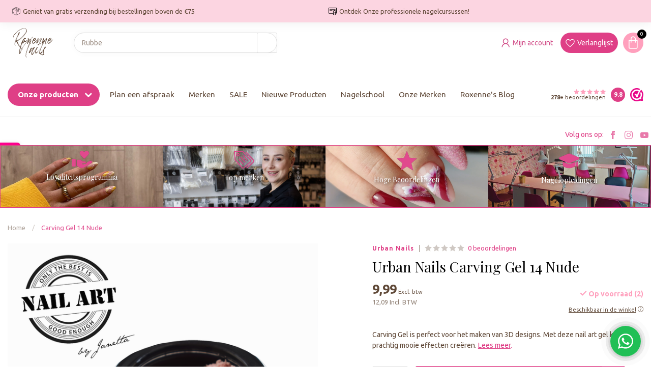

--- FILE ---
content_type: text/html;charset=utf-8
request_url: https://www.roxennenails.nl/carving-gel-14-nude.html
body_size: 54728
content:
<!DOCTYPE html>
<html lang="nl">
  <head>

<!-- Google Tag Manager old script -->
<!-- <script>(function(w,d,s,l,i){w[l]=w[l]||[];w[l].push({'gtm.start':
new Date().getTime(),event:'gtm.js'});var f=d.getElementsByTagName(s)[0],
j=d.createElement(s),dl=l!='dataLayer'?'&l='+l:'';j.async=true;j.src=
'https://www.googletagmanager.com/gtm.js?id='+i+dl;f.parentNode.insertBefore(j,f);
})(window,document,'script','dataLayer','GTM-W29JSCJ');</script> -->

<!-- Google Tag Manager Container 1: For Analytics and conversions (temporary) -->
<!-- <script>(function(w,d,s,l,i){w[l]=w[l]||[];w[l].push({'gtm.start':
new Date().getTime(),event:'gtm.js'});var f=d.getElementsByTagName(s)[0],
j=d.createElement(s),dl=l!='dataLayer'?'&l='+l:'';j.async=true;j.src=
'https://www.googletagmanager.com/gtm.js?id='+i+dl;f.parentNode.insertBefore(j,f);
})(window,document,'script','dataLayer','GTM-W29JSCJ');</script> -->

<!-- Google Tag Manager Container 2: Google Consent Mode V2 -->
<script>(function(w,d,s,l,i){w[l]=w[l]||[];w[l].push({'gtm.start':
new Date().getTime(),event:'gtm.js'});var f=d.getElementsByTagName(s)[0],
j=d.createElement(s),dl=l!='dataLayer'?'&l='+l:'';j.async=true;j.src=
'https://www.googletagmanager.com/gtm.js?id='+i+dl;f.parentNode.insertBefore(j,f);
})(window,document,'script','dataLayer','GTM-KSCF2PR');</script>

    
<!-- End Google Tag Manager -->
  
<script>
!function (w, d, t) {
  w.TiktokAnalyticsObject=t;var ttq=w[t]=w[t]||[];ttq.methods=["page","track","identify","instances","debug","on","off","once","ready","alias","group","enableCookie","disableCookie"],ttq.setAndDefer=function(t,e){t[e]=function(){t.push([e].concat(Array.prototype.slice.call(arguments,0)))}};for(var i=0;i<ttq.methods.length;i++)ttq.setAndDefer(ttq,ttq.methods[i]);ttq.instance=function(t){for(var e=ttq._i[t]||[],n=0;n<ttq.methods.length;n++)ttq.setAndDefer(e,ttq.methods[n]);return e},ttq.load=function(e,n){var i="https://analytics.tiktok.com/i18n/pixel/events.js";ttq._i=ttq._i||{},ttq._i[e]=[],ttq._i[e]._u=i,ttq._t=ttq._t||{},ttq._t[e]=+new Date,ttq._o=ttq._o||{},ttq._o[e]=n||{};var o=document.createElement("script");o.type="text/javascript",o.async=!0,o.src=i+"?sdkid="+e+"&lib="+t;var a=document.getElementsByTagName("script")[0];a.parentNode.insertBefore(o,a)};

  ttq.load('C60K046L6EK3UPCGUPI0');
  ttq.page();
}(window, document, 'ttq');
</script>

<meta name="p:domain_verify" content="dfc5a5794a7a1713885d4384b2dd1a47"/>
    
<meta name="facebook-domain-verification" content="lm6x13w89tdn5f64q9vnkn79js909v" />
    
<style>
  /* Verberg standaard Lightspeed zoekresultaten dropdown */
  #search-results,
  .search-results,
  .ss360-loader-wrapper,
  .unibox-result-container {
    display: none !important;
  }
  
@media (max-width: 768px) {
  .main-header,
  .header-content,
  .header-wrapper,
  .usp-bar,
  .usp-bar-top,
  .container,
  header {
    margin-top: 0 !important;
    padding-top: 0 !important;
    height: auto !important;
  }

  body {
    padding-top: 0 !important;
    margin-top: 0 !important;
  }
}

</style>    

    
<!-- Google Maps -->   
<script async src="https://maps.googleapis.com/maps/api/js?key=AIzaSyAPNA1YhmN9Vl5IfuwP7RXP9z1U70T0hNs&callback=console.debug&libraries=maps,marker&v=beta"></script>


<link rel="preconnect" href="https://cdn.webshopapp.com">
<link rel="preconnect" href="https://fonts.googleapis.com">
<link rel="preconnect" href="https://fonts.gstatic.com" crossorigin>
<!--

    Theme Proxima | v1.0.0.1903202301_1_296579
    Theme designed and created by Dyvelopment - We are true e-commerce heroes!

    For custom Lightspeed eCom development or design contact us at www.dyvelopment.com

      _____                  _                                  _   
     |  __ \                | |                                | |  
     | |  | |_   ___   _____| | ___  _ __  _ __ ___   ___ _ __ | |_ 
     | |  | | | | \ \ / / _ \ |/ _ \| '_ \| '_ ` _ \ / _ \ '_ \| __|
     | |__| | |_| |\ V /  __/ | (_) | |_) | | | | | |  __/ | | | |_ 
     |_____/ \__, | \_/ \___|_|\___/| .__/|_| |_| |_|\___|_| |_|\__|
              __/ |                 | |                             
             |___/                  |_|                             
-->


<meta charset="utf-8"/>
<!-- [START] 'blocks/head.rain' -->
<!--

  (c) 2008-2026 Lightspeed Netherlands B.V.
  http://www.lightspeedhq.com
  Generated: 01-02-2026 @ 00:31:28

-->
<link rel="canonical" href="https://www.roxennenails.nl/carving-gel-14-nude.html"/>
<link rel="alternate" href="https://www.roxennenails.nl/index.rss" type="application/rss+xml" title="Nieuwe producten"/>
<meta name="robots" content="noodp,noydir"/>
<meta name="google-site-verification" content="f3O2H5T7TPflzrmfEoxYYWyGU4O0CEMj2lnhHp7jYIo"/>
<meta name="google-site-verification" content="Ldde74oWRG5coMY38ZXb9jxfctZ7q-udkenDJBrDXxU"/>
<meta property="og:url" content="https://www.roxennenails.nl/carving-gel-14-nude.html?source=facebook"/>
<meta property="og:site_name" content="Roxenne Nails "/>
<meta property="og:title" content="Carving Gel 14 Nude"/>
<meta property="og:description" content="Urban Nails | Carving Gel 14 Nude | voor 15:00 uur besteld, vandaag verzonden. Altijd een cadeautje bij je bestelling en gratis verzenden boven €50,-"/>
<meta property="og:image" content="https://cdn.webshopapp.com/shops/296579/files/335603750/urban-nails-carving-gel-14-nude.jpg"/>
<script>
/* DyApps Theme Addons config */
if( !window.dyapps ){ window.dyapps = {}; }
window.dyapps.addons = {
 "enabled": true,
 "created_at": "22-07-2024 10:47:28",
 "settings": {
    "matrix_separator": ",",
    "filterGroupSwatches": [],
    "swatchesForCustomFields": [],
    "plan": {
     "can_variant_group": true,
     "can_stockify": true,
     "can_vat_switcher": true,
     "can_age_popup": false,
     "can_custom_qty": false,
     "can_data01_colors": false
    },
    "advancedVariants": {
     "enabled": false,
     "price_in_dropdown": true,
     "stockify_in_dropdown": true,
     "disable_out_of_stock": true,
     "grid_swatches_container_selector": ".dy-collection-grid-swatch-holder",
     "grid_swatches_position": "left",
     "grid_swatches_max_colors": 4,
     "grid_swatches_enabled": true,
     "variant_status_icon": false,
     "display_type": "select",
     "product_swatches_size": "default",
     "live_pricing": true
    },
    "age_popup": {
     "enabled": false,
     "logo_url": "",
     "image_footer_url": "",
     "text": {
                 
        "nl": {
         "content": "<h3>Bevestig je leeftijd<\/h3><p>Je moet 18 jaar of ouder zijn om deze website te bezoeken.<\/p>",
         "content_no": "<h3>Sorry!<\/h3><p>Je kunt deze website helaas niet bezoeken.<\/p>",
         "button_yes": "Ik ben 18 jaar of ouder",
         "button_no": "Ik ben jonger dan 18",
        }        }
    },
    "stockify": {
     "enabled": false,
     "stock_trigger_type": "outofstock",
     "optin_policy": false,
     "api": "https://my.dyapps.io/api/public/a608ff3894/stockify/subscribe",
     "text": {
                 
        "nl": {
         "email_placeholder": "Jouw e-mailadres",
         "button_trigger": "Geef me een seintje bij voorraad",
         "button_submit": "Houd me op de hoogte!",
         "title": "Laat je e-mailadres achter",
         "desc": "Helaas is dit product momenteel uitverkocht. Laat je e-mailadres achter en we sturen je een e-mail wanneer het product weer beschikbaar is.",
         "bottom_text": "We gebruiken je gegevens alleen voor deze email. Meer info in onze <a href=\"\/service\/privacy-policy\/\" target=\"_blank\">privacy policy<\/a>."
        }        }
    },
    "categoryBanners": {
     "enabled": true,
     "mobile_breakpoint": "576px",
     "category_banner": [],
     "banners": {
             }
    }
 },
 "swatches": {
 "default": {"is_default": true, "type": "multi", "values": {"background-size": "10px 10px", "background-position": "0 0, 0 5px, 5px -5px, -5px 0px", "background-image": "linear-gradient(45deg, rgba(100,100,100,0.3) 25%, transparent 25%),  linear-gradient(-45deg, rgba(100,100,100,0.3) 25%, transparent 25%),  linear-gradient(45deg, transparent 75%, rgba(100,100,100,0.3) 75%),  linear-gradient(-45deg, transparent 75%, rgba(100,100,100,0.3) 75%)"}} ,   }
};
</script>
<!--[if lt IE 9]>
<script src="https://cdn.webshopapp.com/assets/html5shiv.js?2025-02-20"></script>
<![endif]-->
<!-- [END] 'blocks/head.rain' -->

<title>Carving Gel 14 Nude - Roxenne Nails </title>

<meta name="dyapps-addons-enabled" content="false">
<meta name="dyapps-addons-version" content="2022081001">
<meta name="dyapps-theme-name" content="Proxima">
<meta name="dyapps-theme-editor" content="true">

<meta name="description" content="Urban Nails | Carving Gel 14 Nude | voor 15:00 uur besteld, vandaag verzonden. Altijd een cadeautje bij je bestelling en gratis verzenden boven €50,-" />
<meta name="keywords" content="Carving Gel 14 Nude" />

<meta http-equiv="X-UA-Compatible" content="IE=edge">
<meta name="viewport" content="width=device-width, initial-scale=1">

<link rel="shortcut icon" href="https://cdn.webshopapp.com/shops/296579/themes/182036/v/2377514/assets/favicon.ico?20240926171917" type="image/x-icon" />
<link rel="preload" as="image" href="https://cdn.webshopapp.com/shops/349845/files/429306491/rox-230-logo.svg">


	<link rel="preload" as="image" href="https://cdn.webshopapp.com/shops/296579/files/335603750/650x650x2/urban-nails-carving-gel-14-nude.jpg">

<script src="https://cdn.webshopapp.com/shops/296579/themes/182036/assets/jquery-1-12-4-min.js?20260108084726" defer></script>
<script>if(navigator.userAgent.indexOf("MSIE ") > -1 || navigator.userAgent.indexOf("Trident/") > -1) { document.write('<script src="https://cdn.webshopapp.com/shops/296579/themes/182036/assets/intersection-observer-polyfill.js?20260108084726">\x3C/script>') }</script>

<style>/*!
 * Bootstrap Reboot v4.6.1 (https://getbootstrap.com/)
 * Copyright 2011-2021 The Bootstrap Authors
 * Copyright 2011-2021 Twitter, Inc.
 * Licensed under MIT (https://github.com/twbs/bootstrap/blob/main/LICENSE)
 * Forked from Normalize.css, licensed MIT (https://github.com/necolas/normalize.css/blob/master/LICENSE.md)
 */*,*::before,*::after{box-sizing:border-box}html{font-family:sans-serif;line-height:1.15;-webkit-text-size-adjust:100%;-webkit-tap-highlight-color:rgba(0,0,0,0)}article,aside,figcaption,figure,footer,header,hgroup,main,nav,section{display:block}body{margin:0;font-family:-apple-system,BlinkMacSystemFont,"Segoe UI",Roboto,"Helvetica Neue",Arial,"Noto Sans","Liberation Sans",sans-serif,"Apple Color Emoji","Segoe UI Emoji","Segoe UI Symbol","Noto Color Emoji";font-size:1rem;font-weight:400;line-height:1.42857143;color:#212529;text-align:left;background-color:#fff}[tabindex="-1"]:focus:not(:focus-visible){outline:0 !important}hr{box-sizing:content-box;height:0;overflow:visible}h1,h2,h3,h4,h5,h6{margin-top:0;margin-bottom:.5rem}p{margin-top:0;margin-bottom:1rem}abbr[title],abbr[data-original-title]{text-decoration:underline;text-decoration:underline dotted;cursor:help;border-bottom:0;text-decoration-skip-ink:none}address{margin-bottom:1rem;font-style:normal;line-height:inherit}ol,ul,dl{margin-top:0;margin-bottom:1rem}ol ol,ul ul,ol ul,ul ol{margin-bottom:0}dt{font-weight:700}dd{margin-bottom:.5rem;margin-left:0}blockquote{margin:0 0 1rem}b,strong{font-weight:bolder}small{font-size:80%}sub,sup{position:relative;font-size:75%;line-height:0;vertical-align:baseline}sub{bottom:-0.25em}sup{top:-0.5em}a{color:#007bff;text-decoration:none;background-color:transparent}a:hover{color:#0056b3;text-decoration:underline}a:not([href]):not([class]){color:inherit;text-decoration:none}a:not([href]):not([class]):hover{color:inherit;text-decoration:none}pre,code,kbd,samp{font-family:SFMono-Regular,Menlo,Monaco,Consolas,"Liberation Mono","Courier New",monospace;font-size:1em}pre{margin-top:0;margin-bottom:1rem;overflow:auto;-ms-overflow-style:scrollbar}figure{margin:0 0 1rem}img{vertical-align:middle;border-style:none}svg{overflow:hidden;vertical-align:middle}table{border-collapse:collapse}caption{padding-top:.75rem;padding-bottom:.75rem;color:#6c757d;text-align:left;caption-side:bottom}th{text-align:inherit;text-align:-webkit-match-parent}label{display:inline-block;margin-bottom:.5rem}button{border-radius:0}button:focus:not(:focus-visible){outline:0}input,button,select,optgroup,textarea{margin:0;font-family:inherit;font-size:inherit;line-height:inherit}button,input{overflow:visible}button,select{text-transform:none}[role=button]{cursor:pointer}select{word-wrap:normal}button,[type=button],[type=reset],[type=submit]{-webkit-appearance:button}button:not(:disabled),[type=button]:not(:disabled),[type=reset]:not(:disabled),[type=submit]:not(:disabled){cursor:pointer}button::-moz-focus-inner,[type=button]::-moz-focus-inner,[type=reset]::-moz-focus-inner,[type=submit]::-moz-focus-inner{padding:0;border-style:none}input[type=radio],input[type=checkbox]{box-sizing:border-box;padding:0}textarea{overflow:auto;resize:vertical}fieldset{min-width:0;padding:0;margin:0;border:0}legend{display:block;width:100%;max-width:100%;padding:0;margin-bottom:.5rem;font-size:1.5rem;line-height:inherit;color:inherit;white-space:normal}progress{vertical-align:baseline}[type=number]::-webkit-inner-spin-button,[type=number]::-webkit-outer-spin-button{height:auto}[type=search]{outline-offset:-2px;-webkit-appearance:none}[type=search]::-webkit-search-decoration{-webkit-appearance:none}::-webkit-file-upload-button{font:inherit;-webkit-appearance:button}output{display:inline-block}summary{display:list-item;cursor:pointer}template{display:none}[hidden]{display:none !important}/*!
 * Bootstrap Grid v4.6.1 (https://getbootstrap.com/)
 * Copyright 2011-2021 The Bootstrap Authors
 * Copyright 2011-2021 Twitter, Inc.
 * Licensed under MIT (https://github.com/twbs/bootstrap/blob/main/LICENSE)
 */html{box-sizing:border-box;-ms-overflow-style:scrollbar}*,*::before,*::after{box-sizing:inherit}.container,.container-fluid,.container-xl,.container-lg,.container-md,.container-sm{width:100%;padding-right:15px;padding-left:15px;margin-right:auto;margin-left:auto}@media(min-width: 576px){.container-sm,.container{max-width:540px}}@media(min-width: 768px){.container-md,.container-sm,.container{max-width:720px}}@media(min-width: 992px){.container-lg,.container-md,.container-sm,.container{max-width:960px}}@media(min-width: 1200px){.container-xl,.container-lg,.container-md,.container-sm,.container{max-width:1140px}}.row{display:flex;flex-wrap:wrap;margin-right:-15px;margin-left:-15px}.no-gutters{margin-right:0;margin-left:0}.no-gutters>.col,.no-gutters>[class*=col-]{padding-right:0;padding-left:0}.col-xl,.col-xl-auto,.col-xl-12,.col-xl-11,.col-xl-10,.col-xl-9,.col-xl-8,.col-xl-7,.col-xl-6,.col-xl-5,.col-xl-4,.col-xl-3,.col-xl-2,.col-xl-1,.col-lg,.col-lg-auto,.col-lg-12,.col-lg-11,.col-lg-10,.col-lg-9,.col-lg-8,.col-lg-7,.col-lg-6,.col-lg-5,.col-lg-4,.col-lg-3,.col-lg-2,.col-lg-1,.col-md,.col-md-auto,.col-md-12,.col-md-11,.col-md-10,.col-md-9,.col-md-8,.col-md-7,.col-md-6,.col-md-5,.col-md-4,.col-md-3,.col-md-2,.col-md-1,.col-sm,.col-sm-auto,.col-sm-12,.col-sm-11,.col-sm-10,.col-sm-9,.col-sm-8,.col-sm-7,.col-sm-6,.col-sm-5,.col-sm-4,.col-sm-3,.col-sm-2,.col-sm-1,.col,.col-auto,.col-12,.col-11,.col-10,.col-9,.col-8,.col-7,.col-6,.col-5,.col-4,.col-3,.col-2,.col-1{position:relative;width:100%;padding-right:15px;padding-left:15px}.col{flex-basis:0;flex-grow:1;max-width:100%}.row-cols-1>*{flex:0 0 100%;max-width:100%}.row-cols-2>*{flex:0 0 50%;max-width:50%}.row-cols-3>*{flex:0 0 33.3333333333%;max-width:33.3333333333%}.row-cols-4>*{flex:0 0 25%;max-width:25%}.row-cols-5>*{flex:0 0 20%;max-width:20%}.row-cols-6>*{flex:0 0 16.6666666667%;max-width:16.6666666667%}.col-auto{flex:0 0 auto;width:auto;max-width:100%}.col-1{flex:0 0 8.33333333%;max-width:8.33333333%}.col-2{flex:0 0 16.66666667%;max-width:16.66666667%}.col-3{flex:0 0 25%;max-width:25%}.col-4{flex:0 0 33.33333333%;max-width:33.33333333%}.col-5{flex:0 0 41.66666667%;max-width:41.66666667%}.col-6{flex:0 0 50%;max-width:50%}.col-7{flex:0 0 58.33333333%;max-width:58.33333333%}.col-8{flex:0 0 66.66666667%;max-width:66.66666667%}.col-9{flex:0 0 75%;max-width:75%}.col-10{flex:0 0 83.33333333%;max-width:83.33333333%}.col-11{flex:0 0 91.66666667%;max-width:91.66666667%}.col-12{flex:0 0 100%;max-width:100%}.order-first{order:-1}.order-last{order:13}.order-0{order:0}.order-1{order:1}.order-2{order:2}.order-3{order:3}.order-4{order:4}.order-5{order:5}.order-6{order:6}.order-7{order:7}.order-8{order:8}.order-9{order:9}.order-10{order:10}.order-11{order:11}.order-12{order:12}.offset-1{margin-left:8.33333333%}.offset-2{margin-left:16.66666667%}.offset-3{margin-left:25%}.offset-4{margin-left:33.33333333%}.offset-5{margin-left:41.66666667%}.offset-6{margin-left:50%}.offset-7{margin-left:58.33333333%}.offset-8{margin-left:66.66666667%}.offset-9{margin-left:75%}.offset-10{margin-left:83.33333333%}.offset-11{margin-left:91.66666667%}@media(min-width: 576px){.col-sm{flex-basis:0;flex-grow:1;max-width:100%}.row-cols-sm-1>*{flex:0 0 100%;max-width:100%}.row-cols-sm-2>*{flex:0 0 50%;max-width:50%}.row-cols-sm-3>*{flex:0 0 33.3333333333%;max-width:33.3333333333%}.row-cols-sm-4>*{flex:0 0 25%;max-width:25%}.row-cols-sm-5>*{flex:0 0 20%;max-width:20%}.row-cols-sm-6>*{flex:0 0 16.6666666667%;max-width:16.6666666667%}.col-sm-auto{flex:0 0 auto;width:auto;max-width:100%}.col-sm-1{flex:0 0 8.33333333%;max-width:8.33333333%}.col-sm-2{flex:0 0 16.66666667%;max-width:16.66666667%}.col-sm-3{flex:0 0 25%;max-width:25%}.col-sm-4{flex:0 0 33.33333333%;max-width:33.33333333%}.col-sm-5{flex:0 0 41.66666667%;max-width:41.66666667%}.col-sm-6{flex:0 0 50%;max-width:50%}.col-sm-7{flex:0 0 58.33333333%;max-width:58.33333333%}.col-sm-8{flex:0 0 66.66666667%;max-width:66.66666667%}.col-sm-9{flex:0 0 75%;max-width:75%}.col-sm-10{flex:0 0 83.33333333%;max-width:83.33333333%}.col-sm-11{flex:0 0 91.66666667%;max-width:91.66666667%}.col-sm-12{flex:0 0 100%;max-width:100%}.order-sm-first{order:-1}.order-sm-last{order:13}.order-sm-0{order:0}.order-sm-1{order:1}.order-sm-2{order:2}.order-sm-3{order:3}.order-sm-4{order:4}.order-sm-5{order:5}.order-sm-6{order:6}.order-sm-7{order:7}.order-sm-8{order:8}.order-sm-9{order:9}.order-sm-10{order:10}.order-sm-11{order:11}.order-sm-12{order:12}.offset-sm-0{margin-left:0}.offset-sm-1{margin-left:8.33333333%}.offset-sm-2{margin-left:16.66666667%}.offset-sm-3{margin-left:25%}.offset-sm-4{margin-left:33.33333333%}.offset-sm-5{margin-left:41.66666667%}.offset-sm-6{margin-left:50%}.offset-sm-7{margin-left:58.33333333%}.offset-sm-8{margin-left:66.66666667%}.offset-sm-9{margin-left:75%}.offset-sm-10{margin-left:83.33333333%}.offset-sm-11{margin-left:91.66666667%}}@media(min-width: 768px){.col-md{flex-basis:0;flex-grow:1;max-width:100%}.row-cols-md-1>*{flex:0 0 100%;max-width:100%}.row-cols-md-2>*{flex:0 0 50%;max-width:50%}.row-cols-md-3>*{flex:0 0 33.3333333333%;max-width:33.3333333333%}.row-cols-md-4>*{flex:0 0 25%;max-width:25%}.row-cols-md-5>*{flex:0 0 20%;max-width:20%}.row-cols-md-6>*{flex:0 0 16.6666666667%;max-width:16.6666666667%}.col-md-auto{flex:0 0 auto;width:auto;max-width:100%}.col-md-1{flex:0 0 8.33333333%;max-width:8.33333333%}.col-md-2{flex:0 0 16.66666667%;max-width:16.66666667%}.col-md-3{flex:0 0 25%;max-width:25%}.col-md-4{flex:0 0 33.33333333%;max-width:33.33333333%}.col-md-5{flex:0 0 41.66666667%;max-width:41.66666667%}.col-md-6{flex:0 0 50%;max-width:50%}.col-md-7{flex:0 0 58.33333333%;max-width:58.33333333%}.col-md-8{flex:0 0 66.66666667%;max-width:66.66666667%}.col-md-9{flex:0 0 75%;max-width:75%}.col-md-10{flex:0 0 83.33333333%;max-width:83.33333333%}.col-md-11{flex:0 0 91.66666667%;max-width:91.66666667%}.col-md-12{flex:0 0 100%;max-width:100%}.order-md-first{order:-1}.order-md-last{order:13}.order-md-0{order:0}.order-md-1{order:1}.order-md-2{order:2}.order-md-3{order:3}.order-md-4{order:4}.order-md-5{order:5}.order-md-6{order:6}.order-md-7{order:7}.order-md-8{order:8}.order-md-9{order:9}.order-md-10{order:10}.order-md-11{order:11}.order-md-12{order:12}.offset-md-0{margin-left:0}.offset-md-1{margin-left:8.33333333%}.offset-md-2{margin-left:16.66666667%}.offset-md-3{margin-left:25%}.offset-md-4{margin-left:33.33333333%}.offset-md-5{margin-left:41.66666667%}.offset-md-6{margin-left:50%}.offset-md-7{margin-left:58.33333333%}.offset-md-8{margin-left:66.66666667%}.offset-md-9{margin-left:75%}.offset-md-10{margin-left:83.33333333%}.offset-md-11{margin-left:91.66666667%}}@media(min-width: 992px){.col-lg{flex-basis:0;flex-grow:1;max-width:100%}.row-cols-lg-1>*{flex:0 0 100%;max-width:100%}.row-cols-lg-2>*{flex:0 0 50%;max-width:50%}.row-cols-lg-3>*{flex:0 0 33.3333333333%;max-width:33.3333333333%}.row-cols-lg-4>*{flex:0 0 25%;max-width:25%}.row-cols-lg-5>*{flex:0 0 20%;max-width:20%}.row-cols-lg-6>*{flex:0 0 16.6666666667%;max-width:16.6666666667%}.col-lg-auto{flex:0 0 auto;width:auto;max-width:100%}.col-lg-1{flex:0 0 8.33333333%;max-width:8.33333333%}.col-lg-2{flex:0 0 16.66666667%;max-width:16.66666667%}.col-lg-3{flex:0 0 25%;max-width:25%}.col-lg-4{flex:0 0 33.33333333%;max-width:33.33333333%}.col-lg-5{flex:0 0 41.66666667%;max-width:41.66666667%}.col-lg-6{flex:0 0 50%;max-width:50%}.col-lg-7{flex:0 0 58.33333333%;max-width:58.33333333%}.col-lg-8{flex:0 0 66.66666667%;max-width:66.66666667%}.col-lg-9{flex:0 0 75%;max-width:75%}.col-lg-10{flex:0 0 83.33333333%;max-width:83.33333333%}.col-lg-11{flex:0 0 91.66666667%;max-width:91.66666667%}.col-lg-12{flex:0 0 100%;max-width:100%}.order-lg-first{order:-1}.order-lg-last{order:13}.order-lg-0{order:0}.order-lg-1{order:1}.order-lg-2{order:2}.order-lg-3{order:3}.order-lg-4{order:4}.order-lg-5{order:5}.order-lg-6{order:6}.order-lg-7{order:7}.order-lg-8{order:8}.order-lg-9{order:9}.order-lg-10{order:10}.order-lg-11{order:11}.order-lg-12{order:12}.offset-lg-0{margin-left:0}.offset-lg-1{margin-left:8.33333333%}.offset-lg-2{margin-left:16.66666667%}.offset-lg-3{margin-left:25%}.offset-lg-4{margin-left:33.33333333%}.offset-lg-5{margin-left:41.66666667%}.offset-lg-6{margin-left:50%}.offset-lg-7{margin-left:58.33333333%}.offset-lg-8{margin-left:66.66666667%}.offset-lg-9{margin-left:75%}.offset-lg-10{margin-left:83.33333333%}.offset-lg-11{margin-left:91.66666667%}}@media(min-width: 1200px){.col-xl{flex-basis:0;flex-grow:1;max-width:100%}.row-cols-xl-1>*{flex:0 0 100%;max-width:100%}.row-cols-xl-2>*{flex:0 0 50%;max-width:50%}.row-cols-xl-3>*{flex:0 0 33.3333333333%;max-width:33.3333333333%}.row-cols-xl-4>*{flex:0 0 25%;max-width:25%}.row-cols-xl-5>*{flex:0 0 20%;max-width:20%}.row-cols-xl-6>*{flex:0 0 16.6666666667%;max-width:16.6666666667%}.col-xl-auto{flex:0 0 auto;width:auto;max-width:100%}.col-xl-1{flex:0 0 8.33333333%;max-width:8.33333333%}.col-xl-2{flex:0 0 16.66666667%;max-width:16.66666667%}.col-xl-3{flex:0 0 25%;max-width:25%}.col-xl-4{flex:0 0 33.33333333%;max-width:33.33333333%}.col-xl-5{flex:0 0 41.66666667%;max-width:41.66666667%}.col-xl-6{flex:0 0 50%;max-width:50%}.col-xl-7{flex:0 0 58.33333333%;max-width:58.33333333%}.col-xl-8{flex:0 0 66.66666667%;max-width:66.66666667%}.col-xl-9{flex:0 0 75%;max-width:75%}.col-xl-10{flex:0 0 83.33333333%;max-width:83.33333333%}.col-xl-11{flex:0 0 91.66666667%;max-width:91.66666667%}.col-xl-12{flex:0 0 100%;max-width:100%}.order-xl-first{order:-1}.order-xl-last{order:13}.order-xl-0{order:0}.order-xl-1{order:1}.order-xl-2{order:2}.order-xl-3{order:3}.order-xl-4{order:4}.order-xl-5{order:5}.order-xl-6{order:6}.order-xl-7{order:7}.order-xl-8{order:8}.order-xl-9{order:9}.order-xl-10{order:10}.order-xl-11{order:11}.order-xl-12{order:12}.offset-xl-0{margin-left:0}.offset-xl-1{margin-left:8.33333333%}.offset-xl-2{margin-left:16.66666667%}.offset-xl-3{margin-left:25%}.offset-xl-4{margin-left:33.33333333%}.offset-xl-5{margin-left:41.66666667%}.offset-xl-6{margin-left:50%}.offset-xl-7{margin-left:58.33333333%}.offset-xl-8{margin-left:66.66666667%}.offset-xl-9{margin-left:75%}.offset-xl-10{margin-left:83.33333333%}.offset-xl-11{margin-left:91.66666667%}}.d-none{display:none !important}.d-inline{display:inline !important}.d-inline-block{display:inline-block !important}.d-block{display:block !important}.d-table{display:table !important}.d-table-row{display:table-row !important}.d-table-cell{display:table-cell !important}.d-flex{display:flex !important}.d-inline-flex{display:inline-flex !important}@media(min-width: 576px){.d-sm-none{display:none !important}.d-sm-inline{display:inline !important}.d-sm-inline-block{display:inline-block !important}.d-sm-block{display:block !important}.d-sm-table{display:table !important}.d-sm-table-row{display:table-row !important}.d-sm-table-cell{display:table-cell !important}.d-sm-flex{display:flex !important}.d-sm-inline-flex{display:inline-flex !important}}@media(min-width: 768px){.d-md-none{display:none !important}.d-md-inline{display:inline !important}.d-md-inline-block{display:inline-block !important}.d-md-block{display:block !important}.d-md-table{display:table !important}.d-md-table-row{display:table-row !important}.d-md-table-cell{display:table-cell !important}.d-md-flex{display:flex !important}.d-md-inline-flex{display:inline-flex !important}}@media(min-width: 992px){.d-lg-none{display:none !important}.d-lg-inline{display:inline !important}.d-lg-inline-block{display:inline-block !important}.d-lg-block{display:block !important}.d-lg-table{display:table !important}.d-lg-table-row{display:table-row !important}.d-lg-table-cell{display:table-cell !important}.d-lg-flex{display:flex !important}.d-lg-inline-flex{display:inline-flex !important}}@media(min-width: 1200px){.d-xl-none{display:none !important}.d-xl-inline{display:inline !important}.d-xl-inline-block{display:inline-block !important}.d-xl-block{display:block !important}.d-xl-table{display:table !important}.d-xl-table-row{display:table-row !important}.d-xl-table-cell{display:table-cell !important}.d-xl-flex{display:flex !important}.d-xl-inline-flex{display:inline-flex !important}}@media print{.d-print-none{display:none !important}.d-print-inline{display:inline !important}.d-print-inline-block{display:inline-block !important}.d-print-block{display:block !important}.d-print-table{display:table !important}.d-print-table-row{display:table-row !important}.d-print-table-cell{display:table-cell !important}.d-print-flex{display:flex !important}.d-print-inline-flex{display:inline-flex !important}}.flex-row{flex-direction:row !important}.flex-column{flex-direction:column !important}.flex-row-reverse{flex-direction:row-reverse !important}.flex-column-reverse{flex-direction:column-reverse !important}.flex-wrap{flex-wrap:wrap !important}.flex-nowrap{flex-wrap:nowrap !important}.flex-wrap-reverse{flex-wrap:wrap-reverse !important}.flex-fill{flex:1 1 auto !important}.flex-grow-0{flex-grow:0 !important}.flex-grow-1{flex-grow:1 !important}.flex-shrink-0{flex-shrink:0 !important}.flex-shrink-1{flex-shrink:1 !important}.justify-content-start{justify-content:flex-start !important}.justify-content-end{justify-content:flex-end !important}.justify-content-center{justify-content:center !important}.justify-content-between{justify-content:space-between !important}.justify-content-around{justify-content:space-around !important}.align-items-start{align-items:flex-start !important}.align-items-end{align-items:flex-end !important}.align-items-center{align-items:center !important}.align-items-baseline{align-items:baseline !important}.align-items-stretch{align-items:stretch !important}.align-content-start{align-content:flex-start !important}.align-content-end{align-content:flex-end !important}.align-content-center{align-content:center !important}.align-content-between{align-content:space-between !important}.align-content-around{align-content:space-around !important}.align-content-stretch{align-content:stretch !important}.align-self-auto{align-self:auto !important}.align-self-start{align-self:flex-start !important}.align-self-end{align-self:flex-end !important}.align-self-center{align-self:center !important}.align-self-baseline{align-self:baseline !important}.align-self-stretch{align-self:stretch !important}@media(min-width: 576px){.flex-sm-row{flex-direction:row !important}.flex-sm-column{flex-direction:column !important}.flex-sm-row-reverse{flex-direction:row-reverse !important}.flex-sm-column-reverse{flex-direction:column-reverse !important}.flex-sm-wrap{flex-wrap:wrap !important}.flex-sm-nowrap{flex-wrap:nowrap !important}.flex-sm-wrap-reverse{flex-wrap:wrap-reverse !important}.flex-sm-fill{flex:1 1 auto !important}.flex-sm-grow-0{flex-grow:0 !important}.flex-sm-grow-1{flex-grow:1 !important}.flex-sm-shrink-0{flex-shrink:0 !important}.flex-sm-shrink-1{flex-shrink:1 !important}.justify-content-sm-start{justify-content:flex-start !important}.justify-content-sm-end{justify-content:flex-end !important}.justify-content-sm-center{justify-content:center !important}.justify-content-sm-between{justify-content:space-between !important}.justify-content-sm-around{justify-content:space-around !important}.align-items-sm-start{align-items:flex-start !important}.align-items-sm-end{align-items:flex-end !important}.align-items-sm-center{align-items:center !important}.align-items-sm-baseline{align-items:baseline !important}.align-items-sm-stretch{align-items:stretch !important}.align-content-sm-start{align-content:flex-start !important}.align-content-sm-end{align-content:flex-end !important}.align-content-sm-center{align-content:center !important}.align-content-sm-between{align-content:space-between !important}.align-content-sm-around{align-content:space-around !important}.align-content-sm-stretch{align-content:stretch !important}.align-self-sm-auto{align-self:auto !important}.align-self-sm-start{align-self:flex-start !important}.align-self-sm-end{align-self:flex-end !important}.align-self-sm-center{align-self:center !important}.align-self-sm-baseline{align-self:baseline !important}.align-self-sm-stretch{align-self:stretch !important}}@media(min-width: 768px){.flex-md-row{flex-direction:row !important}.flex-md-column{flex-direction:column !important}.flex-md-row-reverse{flex-direction:row-reverse !important}.flex-md-column-reverse{flex-direction:column-reverse !important}.flex-md-wrap{flex-wrap:wrap !important}.flex-md-nowrap{flex-wrap:nowrap !important}.flex-md-wrap-reverse{flex-wrap:wrap-reverse !important}.flex-md-fill{flex:1 1 auto !important}.flex-md-grow-0{flex-grow:0 !important}.flex-md-grow-1{flex-grow:1 !important}.flex-md-shrink-0{flex-shrink:0 !important}.flex-md-shrink-1{flex-shrink:1 !important}.justify-content-md-start{justify-content:flex-start !important}.justify-content-md-end{justify-content:flex-end !important}.justify-content-md-center{justify-content:center !important}.justify-content-md-between{justify-content:space-between !important}.justify-content-md-around{justify-content:space-around !important}.align-items-md-start{align-items:flex-start !important}.align-items-md-end{align-items:flex-end !important}.align-items-md-center{align-items:center !important}.align-items-md-baseline{align-items:baseline !important}.align-items-md-stretch{align-items:stretch !important}.align-content-md-start{align-content:flex-start !important}.align-content-md-end{align-content:flex-end !important}.align-content-md-center{align-content:center !important}.align-content-md-between{align-content:space-between !important}.align-content-md-around{align-content:space-around !important}.align-content-md-stretch{align-content:stretch !important}.align-self-md-auto{align-self:auto !important}.align-self-md-start{align-self:flex-start !important}.align-self-md-end{align-self:flex-end !important}.align-self-md-center{align-self:center !important}.align-self-md-baseline{align-self:baseline !important}.align-self-md-stretch{align-self:stretch !important}}@media(min-width: 992px){.flex-lg-row{flex-direction:row !important}.flex-lg-column{flex-direction:column !important}.flex-lg-row-reverse{flex-direction:row-reverse !important}.flex-lg-column-reverse{flex-direction:column-reverse !important}.flex-lg-wrap{flex-wrap:wrap !important}.flex-lg-nowrap{flex-wrap:nowrap !important}.flex-lg-wrap-reverse{flex-wrap:wrap-reverse !important}.flex-lg-fill{flex:1 1 auto !important}.flex-lg-grow-0{flex-grow:0 !important}.flex-lg-grow-1{flex-grow:1 !important}.flex-lg-shrink-0{flex-shrink:0 !important}.flex-lg-shrink-1{flex-shrink:1 !important}.justify-content-lg-start{justify-content:flex-start !important}.justify-content-lg-end{justify-content:flex-end !important}.justify-content-lg-center{justify-content:center !important}.justify-content-lg-between{justify-content:space-between !important}.justify-content-lg-around{justify-content:space-around !important}.align-items-lg-start{align-items:flex-start !important}.align-items-lg-end{align-items:flex-end !important}.align-items-lg-center{align-items:center !important}.align-items-lg-baseline{align-items:baseline !important}.align-items-lg-stretch{align-items:stretch !important}.align-content-lg-start{align-content:flex-start !important}.align-content-lg-end{align-content:flex-end !important}.align-content-lg-center{align-content:center !important}.align-content-lg-between{align-content:space-between !important}.align-content-lg-around{align-content:space-around !important}.align-content-lg-stretch{align-content:stretch !important}.align-self-lg-auto{align-self:auto !important}.align-self-lg-start{align-self:flex-start !important}.align-self-lg-end{align-self:flex-end !important}.align-self-lg-center{align-self:center !important}.align-self-lg-baseline{align-self:baseline !important}.align-self-lg-stretch{align-self:stretch !important}}@media(min-width: 1200px){.flex-xl-row{flex-direction:row !important}.flex-xl-column{flex-direction:column !important}.flex-xl-row-reverse{flex-direction:row-reverse !important}.flex-xl-column-reverse{flex-direction:column-reverse !important}.flex-xl-wrap{flex-wrap:wrap !important}.flex-xl-nowrap{flex-wrap:nowrap !important}.flex-xl-wrap-reverse{flex-wrap:wrap-reverse !important}.flex-xl-fill{flex:1 1 auto !important}.flex-xl-grow-0{flex-grow:0 !important}.flex-xl-grow-1{flex-grow:1 !important}.flex-xl-shrink-0{flex-shrink:0 !important}.flex-xl-shrink-1{flex-shrink:1 !important}.justify-content-xl-start{justify-content:flex-start !important}.justify-content-xl-end{justify-content:flex-end !important}.justify-content-xl-center{justify-content:center !important}.justify-content-xl-between{justify-content:space-between !important}.justify-content-xl-around{justify-content:space-around !important}.align-items-xl-start{align-items:flex-start !important}.align-items-xl-end{align-items:flex-end !important}.align-items-xl-center{align-items:center !important}.align-items-xl-baseline{align-items:baseline !important}.align-items-xl-stretch{align-items:stretch !important}.align-content-xl-start{align-content:flex-start !important}.align-content-xl-end{align-content:flex-end !important}.align-content-xl-center{align-content:center !important}.align-content-xl-between{align-content:space-between !important}.align-content-xl-around{align-content:space-around !important}.align-content-xl-stretch{align-content:stretch !important}.align-self-xl-auto{align-self:auto !important}.align-self-xl-start{align-self:flex-start !important}.align-self-xl-end{align-self:flex-end !important}.align-self-xl-center{align-self:center !important}.align-self-xl-baseline{align-self:baseline !important}.align-self-xl-stretch{align-self:stretch !important}}.m-0{margin:0 !important}.mt-0,.my-0{margin-top:0 !important}.mr-0,.mx-0{margin-right:0 !important}.mb-0,.my-0{margin-bottom:0 !important}.ml-0,.mx-0{margin-left:0 !important}.m-1{margin:5px !important}.mt-1,.my-1{margin-top:5px !important}.mr-1,.mx-1{margin-right:5px !important}.mb-1,.my-1{margin-bottom:5px !important}.ml-1,.mx-1{margin-left:5px !important}.m-2{margin:10px !important}.mt-2,.my-2{margin-top:10px !important}.mr-2,.mx-2{margin-right:10px !important}.mb-2,.my-2{margin-bottom:10px !important}.ml-2,.mx-2{margin-left:10px !important}.m-3{margin:15px !important}.mt-3,.my-3{margin-top:15px !important}.mr-3,.mx-3{margin-right:15px !important}.mb-3,.my-3{margin-bottom:15px !important}.ml-3,.mx-3{margin-left:15px !important}.m-4{margin:30px !important}.mt-4,.my-4{margin-top:30px !important}.mr-4,.mx-4{margin-right:30px !important}.mb-4,.my-4{margin-bottom:30px !important}.ml-4,.mx-4{margin-left:30px !important}.m-5{margin:50px !important}.mt-5,.my-5{margin-top:50px !important}.mr-5,.mx-5{margin-right:50px !important}.mb-5,.my-5{margin-bottom:50px !important}.ml-5,.mx-5{margin-left:50px !important}.m-6{margin:80px !important}.mt-6,.my-6{margin-top:80px !important}.mr-6,.mx-6{margin-right:80px !important}.mb-6,.my-6{margin-bottom:80px !important}.ml-6,.mx-6{margin-left:80px !important}.p-0{padding:0 !important}.pt-0,.py-0{padding-top:0 !important}.pr-0,.px-0{padding-right:0 !important}.pb-0,.py-0{padding-bottom:0 !important}.pl-0,.px-0{padding-left:0 !important}.p-1{padding:5px !important}.pt-1,.py-1{padding-top:5px !important}.pr-1,.px-1{padding-right:5px !important}.pb-1,.py-1{padding-bottom:5px !important}.pl-1,.px-1{padding-left:5px !important}.p-2{padding:10px !important}.pt-2,.py-2{padding-top:10px !important}.pr-2,.px-2{padding-right:10px !important}.pb-2,.py-2{padding-bottom:10px !important}.pl-2,.px-2{padding-left:10px !important}.p-3{padding:15px !important}.pt-3,.py-3{padding-top:15px !important}.pr-3,.px-3{padding-right:15px !important}.pb-3,.py-3{padding-bottom:15px !important}.pl-3,.px-3{padding-left:15px !important}.p-4{padding:30px !important}.pt-4,.py-4{padding-top:30px !important}.pr-4,.px-4{padding-right:30px !important}.pb-4,.py-4{padding-bottom:30px !important}.pl-4,.px-4{padding-left:30px !important}.p-5{padding:50px !important}.pt-5,.py-5{padding-top:50px !important}.pr-5,.px-5{padding-right:50px !important}.pb-5,.py-5{padding-bottom:50px !important}.pl-5,.px-5{padding-left:50px !important}.p-6{padding:80px !important}.pt-6,.py-6{padding-top:80px !important}.pr-6,.px-6{padding-right:80px !important}.pb-6,.py-6{padding-bottom:80px !important}.pl-6,.px-6{padding-left:80px !important}.m-n1{margin:-5px !important}.mt-n1,.my-n1{margin-top:-5px !important}.mr-n1,.mx-n1{margin-right:-5px !important}.mb-n1,.my-n1{margin-bottom:-5px !important}.ml-n1,.mx-n1{margin-left:-5px !important}.m-n2{margin:-10px !important}.mt-n2,.my-n2{margin-top:-10px !important}.mr-n2,.mx-n2{margin-right:-10px !important}.mb-n2,.my-n2{margin-bottom:-10px !important}.ml-n2,.mx-n2{margin-left:-10px !important}.m-n3{margin:-15px !important}.mt-n3,.my-n3{margin-top:-15px !important}.mr-n3,.mx-n3{margin-right:-15px !important}.mb-n3,.my-n3{margin-bottom:-15px !important}.ml-n3,.mx-n3{margin-left:-15px !important}.m-n4{margin:-30px !important}.mt-n4,.my-n4{margin-top:-30px !important}.mr-n4,.mx-n4{margin-right:-30px !important}.mb-n4,.my-n4{margin-bottom:-30px !important}.ml-n4,.mx-n4{margin-left:-30px !important}.m-n5{margin:-50px !important}.mt-n5,.my-n5{margin-top:-50px !important}.mr-n5,.mx-n5{margin-right:-50px !important}.mb-n5,.my-n5{margin-bottom:-50px !important}.ml-n5,.mx-n5{margin-left:-50px !important}.m-n6{margin:-80px !important}.mt-n6,.my-n6{margin-top:-80px !important}.mr-n6,.mx-n6{margin-right:-80px !important}.mb-n6,.my-n6{margin-bottom:-80px !important}.ml-n6,.mx-n6{margin-left:-80px !important}.m-auto{margin:auto !important}.mt-auto,.my-auto{margin-top:auto !important}.mr-auto,.mx-auto{margin-right:auto !important}.mb-auto,.my-auto{margin-bottom:auto !important}.ml-auto,.mx-auto{margin-left:auto !important}@media(min-width: 576px){.m-sm-0{margin:0 !important}.mt-sm-0,.my-sm-0{margin-top:0 !important}.mr-sm-0,.mx-sm-0{margin-right:0 !important}.mb-sm-0,.my-sm-0{margin-bottom:0 !important}.ml-sm-0,.mx-sm-0{margin-left:0 !important}.m-sm-1{margin:5px !important}.mt-sm-1,.my-sm-1{margin-top:5px !important}.mr-sm-1,.mx-sm-1{margin-right:5px !important}.mb-sm-1,.my-sm-1{margin-bottom:5px !important}.ml-sm-1,.mx-sm-1{margin-left:5px !important}.m-sm-2{margin:10px !important}.mt-sm-2,.my-sm-2{margin-top:10px !important}.mr-sm-2,.mx-sm-2{margin-right:10px !important}.mb-sm-2,.my-sm-2{margin-bottom:10px !important}.ml-sm-2,.mx-sm-2{margin-left:10px !important}.m-sm-3{margin:15px !important}.mt-sm-3,.my-sm-3{margin-top:15px !important}.mr-sm-3,.mx-sm-3{margin-right:15px !important}.mb-sm-3,.my-sm-3{margin-bottom:15px !important}.ml-sm-3,.mx-sm-3{margin-left:15px !important}.m-sm-4{margin:30px !important}.mt-sm-4,.my-sm-4{margin-top:30px !important}.mr-sm-4,.mx-sm-4{margin-right:30px !important}.mb-sm-4,.my-sm-4{margin-bottom:30px !important}.ml-sm-4,.mx-sm-4{margin-left:30px !important}.m-sm-5{margin:50px !important}.mt-sm-5,.my-sm-5{margin-top:50px !important}.mr-sm-5,.mx-sm-5{margin-right:50px !important}.mb-sm-5,.my-sm-5{margin-bottom:50px !important}.ml-sm-5,.mx-sm-5{margin-left:50px !important}.m-sm-6{margin:80px !important}.mt-sm-6,.my-sm-6{margin-top:80px !important}.mr-sm-6,.mx-sm-6{margin-right:80px !important}.mb-sm-6,.my-sm-6{margin-bottom:80px !important}.ml-sm-6,.mx-sm-6{margin-left:80px !important}.p-sm-0{padding:0 !important}.pt-sm-0,.py-sm-0{padding-top:0 !important}.pr-sm-0,.px-sm-0{padding-right:0 !important}.pb-sm-0,.py-sm-0{padding-bottom:0 !important}.pl-sm-0,.px-sm-0{padding-left:0 !important}.p-sm-1{padding:5px !important}.pt-sm-1,.py-sm-1{padding-top:5px !important}.pr-sm-1,.px-sm-1{padding-right:5px !important}.pb-sm-1,.py-sm-1{padding-bottom:5px !important}.pl-sm-1,.px-sm-1{padding-left:5px !important}.p-sm-2{padding:10px !important}.pt-sm-2,.py-sm-2{padding-top:10px !important}.pr-sm-2,.px-sm-2{padding-right:10px !important}.pb-sm-2,.py-sm-2{padding-bottom:10px !important}.pl-sm-2,.px-sm-2{padding-left:10px !important}.p-sm-3{padding:15px !important}.pt-sm-3,.py-sm-3{padding-top:15px !important}.pr-sm-3,.px-sm-3{padding-right:15px !important}.pb-sm-3,.py-sm-3{padding-bottom:15px !important}.pl-sm-3,.px-sm-3{padding-left:15px !important}.p-sm-4{padding:30px !important}.pt-sm-4,.py-sm-4{padding-top:30px !important}.pr-sm-4,.px-sm-4{padding-right:30px !important}.pb-sm-4,.py-sm-4{padding-bottom:30px !important}.pl-sm-4,.px-sm-4{padding-left:30px !important}.p-sm-5{padding:50px !important}.pt-sm-5,.py-sm-5{padding-top:50px !important}.pr-sm-5,.px-sm-5{padding-right:50px !important}.pb-sm-5,.py-sm-5{padding-bottom:50px !important}.pl-sm-5,.px-sm-5{padding-left:50px !important}.p-sm-6{padding:80px !important}.pt-sm-6,.py-sm-6{padding-top:80px !important}.pr-sm-6,.px-sm-6{padding-right:80px !important}.pb-sm-6,.py-sm-6{padding-bottom:80px !important}.pl-sm-6,.px-sm-6{padding-left:80px !important}.m-sm-n1{margin:-5px !important}.mt-sm-n1,.my-sm-n1{margin-top:-5px !important}.mr-sm-n1,.mx-sm-n1{margin-right:-5px !important}.mb-sm-n1,.my-sm-n1{margin-bottom:-5px !important}.ml-sm-n1,.mx-sm-n1{margin-left:-5px !important}.m-sm-n2{margin:-10px !important}.mt-sm-n2,.my-sm-n2{margin-top:-10px !important}.mr-sm-n2,.mx-sm-n2{margin-right:-10px !important}.mb-sm-n2,.my-sm-n2{margin-bottom:-10px !important}.ml-sm-n2,.mx-sm-n2{margin-left:-10px !important}.m-sm-n3{margin:-15px !important}.mt-sm-n3,.my-sm-n3{margin-top:-15px !important}.mr-sm-n3,.mx-sm-n3{margin-right:-15px !important}.mb-sm-n3,.my-sm-n3{margin-bottom:-15px !important}.ml-sm-n3,.mx-sm-n3{margin-left:-15px !important}.m-sm-n4{margin:-30px !important}.mt-sm-n4,.my-sm-n4{margin-top:-30px !important}.mr-sm-n4,.mx-sm-n4{margin-right:-30px !important}.mb-sm-n4,.my-sm-n4{margin-bottom:-30px !important}.ml-sm-n4,.mx-sm-n4{margin-left:-30px !important}.m-sm-n5{margin:-50px !important}.mt-sm-n5,.my-sm-n5{margin-top:-50px !important}.mr-sm-n5,.mx-sm-n5{margin-right:-50px !important}.mb-sm-n5,.my-sm-n5{margin-bottom:-50px !important}.ml-sm-n5,.mx-sm-n5{margin-left:-50px !important}.m-sm-n6{margin:-80px !important}.mt-sm-n6,.my-sm-n6{margin-top:-80px !important}.mr-sm-n6,.mx-sm-n6{margin-right:-80px !important}.mb-sm-n6,.my-sm-n6{margin-bottom:-80px !important}.ml-sm-n6,.mx-sm-n6{margin-left:-80px !important}.m-sm-auto{margin:auto !important}.mt-sm-auto,.my-sm-auto{margin-top:auto !important}.mr-sm-auto,.mx-sm-auto{margin-right:auto !important}.mb-sm-auto,.my-sm-auto{margin-bottom:auto !important}.ml-sm-auto,.mx-sm-auto{margin-left:auto !important}}@media(min-width: 768px){.m-md-0{margin:0 !important}.mt-md-0,.my-md-0{margin-top:0 !important}.mr-md-0,.mx-md-0{margin-right:0 !important}.mb-md-0,.my-md-0{margin-bottom:0 !important}.ml-md-0,.mx-md-0{margin-left:0 !important}.m-md-1{margin:5px !important}.mt-md-1,.my-md-1{margin-top:5px !important}.mr-md-1,.mx-md-1{margin-right:5px !important}.mb-md-1,.my-md-1{margin-bottom:5px !important}.ml-md-1,.mx-md-1{margin-left:5px !important}.m-md-2{margin:10px !important}.mt-md-2,.my-md-2{margin-top:10px !important}.mr-md-2,.mx-md-2{margin-right:10px !important}.mb-md-2,.my-md-2{margin-bottom:10px !important}.ml-md-2,.mx-md-2{margin-left:10px !important}.m-md-3{margin:15px !important}.mt-md-3,.my-md-3{margin-top:15px !important}.mr-md-3,.mx-md-3{margin-right:15px !important}.mb-md-3,.my-md-3{margin-bottom:15px !important}.ml-md-3,.mx-md-3{margin-left:15px !important}.m-md-4{margin:30px !important}.mt-md-4,.my-md-4{margin-top:30px !important}.mr-md-4,.mx-md-4{margin-right:30px !important}.mb-md-4,.my-md-4{margin-bottom:30px !important}.ml-md-4,.mx-md-4{margin-left:30px !important}.m-md-5{margin:50px !important}.mt-md-5,.my-md-5{margin-top:50px !important}.mr-md-5,.mx-md-5{margin-right:50px !important}.mb-md-5,.my-md-5{margin-bottom:50px !important}.ml-md-5,.mx-md-5{margin-left:50px !important}.m-md-6{margin:80px !important}.mt-md-6,.my-md-6{margin-top:80px !important}.mr-md-6,.mx-md-6{margin-right:80px !important}.mb-md-6,.my-md-6{margin-bottom:80px !important}.ml-md-6,.mx-md-6{margin-left:80px !important}.p-md-0{padding:0 !important}.pt-md-0,.py-md-0{padding-top:0 !important}.pr-md-0,.px-md-0{padding-right:0 !important}.pb-md-0,.py-md-0{padding-bottom:0 !important}.pl-md-0,.px-md-0{padding-left:0 !important}.p-md-1{padding:5px !important}.pt-md-1,.py-md-1{padding-top:5px !important}.pr-md-1,.px-md-1{padding-right:5px !important}.pb-md-1,.py-md-1{padding-bottom:5px !important}.pl-md-1,.px-md-1{padding-left:5px !important}.p-md-2{padding:10px !important}.pt-md-2,.py-md-2{padding-top:10px !important}.pr-md-2,.px-md-2{padding-right:10px !important}.pb-md-2,.py-md-2{padding-bottom:10px !important}.pl-md-2,.px-md-2{padding-left:10px !important}.p-md-3{padding:15px !important}.pt-md-3,.py-md-3{padding-top:15px !important}.pr-md-3,.px-md-3{padding-right:15px !important}.pb-md-3,.py-md-3{padding-bottom:15px !important}.pl-md-3,.px-md-3{padding-left:15px !important}.p-md-4{padding:30px !important}.pt-md-4,.py-md-4{padding-top:30px !important}.pr-md-4,.px-md-4{padding-right:30px !important}.pb-md-4,.py-md-4{padding-bottom:30px !important}.pl-md-4,.px-md-4{padding-left:30px !important}.p-md-5{padding:50px !important}.pt-md-5,.py-md-5{padding-top:50px !important}.pr-md-5,.px-md-5{padding-right:50px !important}.pb-md-5,.py-md-5{padding-bottom:50px !important}.pl-md-5,.px-md-5{padding-left:50px !important}.p-md-6{padding:80px !important}.pt-md-6,.py-md-6{padding-top:80px !important}.pr-md-6,.px-md-6{padding-right:80px !important}.pb-md-6,.py-md-6{padding-bottom:80px !important}.pl-md-6,.px-md-6{padding-left:80px !important}.m-md-n1{margin:-5px !important}.mt-md-n1,.my-md-n1{margin-top:-5px !important}.mr-md-n1,.mx-md-n1{margin-right:-5px !important}.mb-md-n1,.my-md-n1{margin-bottom:-5px !important}.ml-md-n1,.mx-md-n1{margin-left:-5px !important}.m-md-n2{margin:-10px !important}.mt-md-n2,.my-md-n2{margin-top:-10px !important}.mr-md-n2,.mx-md-n2{margin-right:-10px !important}.mb-md-n2,.my-md-n2{margin-bottom:-10px !important}.ml-md-n2,.mx-md-n2{margin-left:-10px !important}.m-md-n3{margin:-15px !important}.mt-md-n3,.my-md-n3{margin-top:-15px !important}.mr-md-n3,.mx-md-n3{margin-right:-15px !important}.mb-md-n3,.my-md-n3{margin-bottom:-15px !important}.ml-md-n3,.mx-md-n3{margin-left:-15px !important}.m-md-n4{margin:-30px !important}.mt-md-n4,.my-md-n4{margin-top:-30px !important}.mr-md-n4,.mx-md-n4{margin-right:-30px !important}.mb-md-n4,.my-md-n4{margin-bottom:-30px !important}.ml-md-n4,.mx-md-n4{margin-left:-30px !important}.m-md-n5{margin:-50px !important}.mt-md-n5,.my-md-n5{margin-top:-50px !important}.mr-md-n5,.mx-md-n5{margin-right:-50px !important}.mb-md-n5,.my-md-n5{margin-bottom:-50px !important}.ml-md-n5,.mx-md-n5{margin-left:-50px !important}.m-md-n6{margin:-80px !important}.mt-md-n6,.my-md-n6{margin-top:-80px !important}.mr-md-n6,.mx-md-n6{margin-right:-80px !important}.mb-md-n6,.my-md-n6{margin-bottom:-80px !important}.ml-md-n6,.mx-md-n6{margin-left:-80px !important}.m-md-auto{margin:auto !important}.mt-md-auto,.my-md-auto{margin-top:auto !important}.mr-md-auto,.mx-md-auto{margin-right:auto !important}.mb-md-auto,.my-md-auto{margin-bottom:auto !important}.ml-md-auto,.mx-md-auto{margin-left:auto !important}}@media(min-width: 992px){.m-lg-0{margin:0 !important}.mt-lg-0,.my-lg-0{margin-top:0 !important}.mr-lg-0,.mx-lg-0{margin-right:0 !important}.mb-lg-0,.my-lg-0{margin-bottom:0 !important}.ml-lg-0,.mx-lg-0{margin-left:0 !important}.m-lg-1{margin:5px !important}.mt-lg-1,.my-lg-1{margin-top:5px !important}.mr-lg-1,.mx-lg-1{margin-right:5px !important}.mb-lg-1,.my-lg-1{margin-bottom:5px !important}.ml-lg-1,.mx-lg-1{margin-left:5px !important}.m-lg-2{margin:10px !important}.mt-lg-2,.my-lg-2{margin-top:10px !important}.mr-lg-2,.mx-lg-2{margin-right:10px !important}.mb-lg-2,.my-lg-2{margin-bottom:10px !important}.ml-lg-2,.mx-lg-2{margin-left:10px !important}.m-lg-3{margin:15px !important}.mt-lg-3,.my-lg-3{margin-top:15px !important}.mr-lg-3,.mx-lg-3{margin-right:15px !important}.mb-lg-3,.my-lg-3{margin-bottom:15px !important}.ml-lg-3,.mx-lg-3{margin-left:15px !important}.m-lg-4{margin:30px !important}.mt-lg-4,.my-lg-4{margin-top:30px !important}.mr-lg-4,.mx-lg-4{margin-right:30px !important}.mb-lg-4,.my-lg-4{margin-bottom:30px !important}.ml-lg-4,.mx-lg-4{margin-left:30px !important}.m-lg-5{margin:50px !important}.mt-lg-5,.my-lg-5{margin-top:50px !important}.mr-lg-5,.mx-lg-5{margin-right:50px !important}.mb-lg-5,.my-lg-5{margin-bottom:50px !important}.ml-lg-5,.mx-lg-5{margin-left:50px !important}.m-lg-6{margin:80px !important}.mt-lg-6,.my-lg-6{margin-top:80px !important}.mr-lg-6,.mx-lg-6{margin-right:80px !important}.mb-lg-6,.my-lg-6{margin-bottom:80px !important}.ml-lg-6,.mx-lg-6{margin-left:80px !important}.p-lg-0{padding:0 !important}.pt-lg-0,.py-lg-0{padding-top:0 !important}.pr-lg-0,.px-lg-0{padding-right:0 !important}.pb-lg-0,.py-lg-0{padding-bottom:0 !important}.pl-lg-0,.px-lg-0{padding-left:0 !important}.p-lg-1{padding:5px !important}.pt-lg-1,.py-lg-1{padding-top:5px !important}.pr-lg-1,.px-lg-1{padding-right:5px !important}.pb-lg-1,.py-lg-1{padding-bottom:5px !important}.pl-lg-1,.px-lg-1{padding-left:5px !important}.p-lg-2{padding:10px !important}.pt-lg-2,.py-lg-2{padding-top:10px !important}.pr-lg-2,.px-lg-2{padding-right:10px !important}.pb-lg-2,.py-lg-2{padding-bottom:10px !important}.pl-lg-2,.px-lg-2{padding-left:10px !important}.p-lg-3{padding:15px !important}.pt-lg-3,.py-lg-3{padding-top:15px !important}.pr-lg-3,.px-lg-3{padding-right:15px !important}.pb-lg-3,.py-lg-3{padding-bottom:15px !important}.pl-lg-3,.px-lg-3{padding-left:15px !important}.p-lg-4{padding:30px !important}.pt-lg-4,.py-lg-4{padding-top:30px !important}.pr-lg-4,.px-lg-4{padding-right:30px !important}.pb-lg-4,.py-lg-4{padding-bottom:30px !important}.pl-lg-4,.px-lg-4{padding-left:30px !important}.p-lg-5{padding:50px !important}.pt-lg-5,.py-lg-5{padding-top:50px !important}.pr-lg-5,.px-lg-5{padding-right:50px !important}.pb-lg-5,.py-lg-5{padding-bottom:50px !important}.pl-lg-5,.px-lg-5{padding-left:50px !important}.p-lg-6{padding:80px !important}.pt-lg-6,.py-lg-6{padding-top:80px !important}.pr-lg-6,.px-lg-6{padding-right:80px !important}.pb-lg-6,.py-lg-6{padding-bottom:80px !important}.pl-lg-6,.px-lg-6{padding-left:80px !important}.m-lg-n1{margin:-5px !important}.mt-lg-n1,.my-lg-n1{margin-top:-5px !important}.mr-lg-n1,.mx-lg-n1{margin-right:-5px !important}.mb-lg-n1,.my-lg-n1{margin-bottom:-5px !important}.ml-lg-n1,.mx-lg-n1{margin-left:-5px !important}.m-lg-n2{margin:-10px !important}.mt-lg-n2,.my-lg-n2{margin-top:-10px !important}.mr-lg-n2,.mx-lg-n2{margin-right:-10px !important}.mb-lg-n2,.my-lg-n2{margin-bottom:-10px !important}.ml-lg-n2,.mx-lg-n2{margin-left:-10px !important}.m-lg-n3{margin:-15px !important}.mt-lg-n3,.my-lg-n3{margin-top:-15px !important}.mr-lg-n3,.mx-lg-n3{margin-right:-15px !important}.mb-lg-n3,.my-lg-n3{margin-bottom:-15px !important}.ml-lg-n3,.mx-lg-n3{margin-left:-15px !important}.m-lg-n4{margin:-30px !important}.mt-lg-n4,.my-lg-n4{margin-top:-30px !important}.mr-lg-n4,.mx-lg-n4{margin-right:-30px !important}.mb-lg-n4,.my-lg-n4{margin-bottom:-30px !important}.ml-lg-n4,.mx-lg-n4{margin-left:-30px !important}.m-lg-n5{margin:-50px !important}.mt-lg-n5,.my-lg-n5{margin-top:-50px !important}.mr-lg-n5,.mx-lg-n5{margin-right:-50px !important}.mb-lg-n5,.my-lg-n5{margin-bottom:-50px !important}.ml-lg-n5,.mx-lg-n5{margin-left:-50px !important}.m-lg-n6{margin:-80px !important}.mt-lg-n6,.my-lg-n6{margin-top:-80px !important}.mr-lg-n6,.mx-lg-n6{margin-right:-80px !important}.mb-lg-n6,.my-lg-n6{margin-bottom:-80px !important}.ml-lg-n6,.mx-lg-n6{margin-left:-80px !important}.m-lg-auto{margin:auto !important}.mt-lg-auto,.my-lg-auto{margin-top:auto !important}.mr-lg-auto,.mx-lg-auto{margin-right:auto !important}.mb-lg-auto,.my-lg-auto{margin-bottom:auto !important}.ml-lg-auto,.mx-lg-auto{margin-left:auto !important}}@media(min-width: 1200px){.m-xl-0{margin:0 !important}.mt-xl-0,.my-xl-0{margin-top:0 !important}.mr-xl-0,.mx-xl-0{margin-right:0 !important}.mb-xl-0,.my-xl-0{margin-bottom:0 !important}.ml-xl-0,.mx-xl-0{margin-left:0 !important}.m-xl-1{margin:5px !important}.mt-xl-1,.my-xl-1{margin-top:5px !important}.mr-xl-1,.mx-xl-1{margin-right:5px !important}.mb-xl-1,.my-xl-1{margin-bottom:5px !important}.ml-xl-1,.mx-xl-1{margin-left:5px !important}.m-xl-2{margin:10px !important}.mt-xl-2,.my-xl-2{margin-top:10px !important}.mr-xl-2,.mx-xl-2{margin-right:10px !important}.mb-xl-2,.my-xl-2{margin-bottom:10px !important}.ml-xl-2,.mx-xl-2{margin-left:10px !important}.m-xl-3{margin:15px !important}.mt-xl-3,.my-xl-3{margin-top:15px !important}.mr-xl-3,.mx-xl-3{margin-right:15px !important}.mb-xl-3,.my-xl-3{margin-bottom:15px !important}.ml-xl-3,.mx-xl-3{margin-left:15px !important}.m-xl-4{margin:30px !important}.mt-xl-4,.my-xl-4{margin-top:30px !important}.mr-xl-4,.mx-xl-4{margin-right:30px !important}.mb-xl-4,.my-xl-4{margin-bottom:30px !important}.ml-xl-4,.mx-xl-4{margin-left:30px !important}.m-xl-5{margin:50px !important}.mt-xl-5,.my-xl-5{margin-top:50px !important}.mr-xl-5,.mx-xl-5{margin-right:50px !important}.mb-xl-5,.my-xl-5{margin-bottom:50px !important}.ml-xl-5,.mx-xl-5{margin-left:50px !important}.m-xl-6{margin:80px !important}.mt-xl-6,.my-xl-6{margin-top:80px !important}.mr-xl-6,.mx-xl-6{margin-right:80px !important}.mb-xl-6,.my-xl-6{margin-bottom:80px !important}.ml-xl-6,.mx-xl-6{margin-left:80px !important}.p-xl-0{padding:0 !important}.pt-xl-0,.py-xl-0{padding-top:0 !important}.pr-xl-0,.px-xl-0{padding-right:0 !important}.pb-xl-0,.py-xl-0{padding-bottom:0 !important}.pl-xl-0,.px-xl-0{padding-left:0 !important}.p-xl-1{padding:5px !important}.pt-xl-1,.py-xl-1{padding-top:5px !important}.pr-xl-1,.px-xl-1{padding-right:5px !important}.pb-xl-1,.py-xl-1{padding-bottom:5px !important}.pl-xl-1,.px-xl-1{padding-left:5px !important}.p-xl-2{padding:10px !important}.pt-xl-2,.py-xl-2{padding-top:10px !important}.pr-xl-2,.px-xl-2{padding-right:10px !important}.pb-xl-2,.py-xl-2{padding-bottom:10px !important}.pl-xl-2,.px-xl-2{padding-left:10px !important}.p-xl-3{padding:15px !important}.pt-xl-3,.py-xl-3{padding-top:15px !important}.pr-xl-3,.px-xl-3{padding-right:15px !important}.pb-xl-3,.py-xl-3{padding-bottom:15px !important}.pl-xl-3,.px-xl-3{padding-left:15px !important}.p-xl-4{padding:30px !important}.pt-xl-4,.py-xl-4{padding-top:30px !important}.pr-xl-4,.px-xl-4{padding-right:30px !important}.pb-xl-4,.py-xl-4{padding-bottom:30px !important}.pl-xl-4,.px-xl-4{padding-left:30px !important}.p-xl-5{padding:50px !important}.pt-xl-5,.py-xl-5{padding-top:50px !important}.pr-xl-5,.px-xl-5{padding-right:50px !important}.pb-xl-5,.py-xl-5{padding-bottom:50px !important}.pl-xl-5,.px-xl-5{padding-left:50px !important}.p-xl-6{padding:80px !important}.pt-xl-6,.py-xl-6{padding-top:80px !important}.pr-xl-6,.px-xl-6{padding-right:80px !important}.pb-xl-6,.py-xl-6{padding-bottom:80px !important}.pl-xl-6,.px-xl-6{padding-left:80px !important}.m-xl-n1{margin:-5px !important}.mt-xl-n1,.my-xl-n1{margin-top:-5px !important}.mr-xl-n1,.mx-xl-n1{margin-right:-5px !important}.mb-xl-n1,.my-xl-n1{margin-bottom:-5px !important}.ml-xl-n1,.mx-xl-n1{margin-left:-5px !important}.m-xl-n2{margin:-10px !important}.mt-xl-n2,.my-xl-n2{margin-top:-10px !important}.mr-xl-n2,.mx-xl-n2{margin-right:-10px !important}.mb-xl-n2,.my-xl-n2{margin-bottom:-10px !important}.ml-xl-n2,.mx-xl-n2{margin-left:-10px !important}.m-xl-n3{margin:-15px !important}.mt-xl-n3,.my-xl-n3{margin-top:-15px !important}.mr-xl-n3,.mx-xl-n3{margin-right:-15px !important}.mb-xl-n3,.my-xl-n3{margin-bottom:-15px !important}.ml-xl-n3,.mx-xl-n3{margin-left:-15px !important}.m-xl-n4{margin:-30px !important}.mt-xl-n4,.my-xl-n4{margin-top:-30px !important}.mr-xl-n4,.mx-xl-n4{margin-right:-30px !important}.mb-xl-n4,.my-xl-n4{margin-bottom:-30px !important}.ml-xl-n4,.mx-xl-n4{margin-left:-30px !important}.m-xl-n5{margin:-50px !important}.mt-xl-n5,.my-xl-n5{margin-top:-50px !important}.mr-xl-n5,.mx-xl-n5{margin-right:-50px !important}.mb-xl-n5,.my-xl-n5{margin-bottom:-50px !important}.ml-xl-n5,.mx-xl-n5{margin-left:-50px !important}.m-xl-n6{margin:-80px !important}.mt-xl-n6,.my-xl-n6{margin-top:-80px !important}.mr-xl-n6,.mx-xl-n6{margin-right:-80px !important}.mb-xl-n6,.my-xl-n6{margin-bottom:-80px !important}.ml-xl-n6,.mx-xl-n6{margin-left:-80px !important}.m-xl-auto{margin:auto !important}.mt-xl-auto,.my-xl-auto{margin-top:auto !important}.mr-xl-auto,.mx-xl-auto{margin-right:auto !important}.mb-xl-auto,.my-xl-auto{margin-bottom:auto !important}.ml-xl-auto,.mx-xl-auto{margin-left:auto !important}}@media(min-width: 1300px){.container{max-width:1350px}}</style>


<!-- <link rel="preload" href="https://cdn.webshopapp.com/shops/296579/themes/182036/assets/style.css?20260108084726" as="style">-->
<link rel="stylesheet" href="https://cdn.webshopapp.com/shops/296579/themes/182036/assets/style.css?20260108084726" />
<!-- <link rel="preload" href="https://cdn.webshopapp.com/shops/296579/themes/182036/assets/style.css?20260108084726" as="style" onload="this.onload=null;this.rel='stylesheet'"> -->

<link rel="preload" href="https://fonts.googleapis.com/css?family=Ubuntu:400,300,700%7CPlayfair%20Display:300,400,700&amp;display=fallback" as="style">
<link href="https://fonts.googleapis.com/css?family=Ubuntu:400,300,700%7CPlayfair%20Display:300,400,700&amp;display=fallback" rel="stylesheet">



<style>
@font-face {
  font-family: 'proxima-icons';
  src:
    url(https://cdn.webshopapp.com/shops/296579/themes/182036/assets/proxima-icons.ttf?20260108084726) format('truetype'),
    url(https://cdn.webshopapp.com/shops/296579/themes/182036/assets/proxima-icons.woff?20260108084726) format('woff'),
    url(https://cdn.webshopapp.com/shops/296579/themes/182036/assets/proxima-icons.svg?20260108084726#proxima-icons) format('svg');
  font-weight: normal;
  font-style: normal;
  font-display: block;
}
</style>
<link rel="preload" href="https://cdn.webshopapp.com/shops/296579/themes/182036/assets/settings.css?20260108084726" as="style">
<link rel="preload" href="https://cdn.webshopapp.com/shops/296579/themes/182036/assets/custom.css?20260108084726" as="style">
<link rel="stylesheet" href="https://cdn.webshopapp.com/shops/296579/themes/182036/assets/settings.css?20260108084726" />
<link rel="stylesheet" href="https://cdn.webshopapp.com/shops/296579/themes/182036/assets/custom.css?20260108084726" />
<link rel="stylesheet" href="https://cdnjs.cloudflare.com/ajax/libs/animate.css/4.1.1/animate.min.css" />

<!-- <link rel="preload" href="https://cdn.webshopapp.com/shops/296579/themes/182036/assets/settings.css?20260108084726" as="style" onload="this.onload=null;this.rel='stylesheet'">
<link rel="preload" href="https://cdn.webshopapp.com/shops/296579/themes/182036/assets/custom.css?20260108084726" as="style" onload="this.onload=null;this.rel='stylesheet'"> -->

		<link rel="preload" href="https://cdn.webshopapp.com/shops/296579/themes/182036/assets/fancybox-3-5-7-min.css?20260108084726" as="style" onload="this.onload=null;this.rel='stylesheet'">


<script>
  window.theme = {
    isDemoShop: false,
    language: 'nl',
    template: 'pages/product.rain',
    pageData: {},
    dyApps: {
      version: 20220101
    }
  };

</script>

<script type="text/javascript" src="https://cdn.webshopapp.com/shops/296579/themes/182036/assets/swiper-453-min.js?20260108084726" defer></script>
<script type="text/javascript" src="https://cdn.webshopapp.com/shops/296579/themes/182036/assets/global.js?20260108084726" defer></script>
<script type="text/javascript" src="https://cdn.webshopapp.com/shops/296579/themes/182036/assets/custom.js?20260108084726" defer></script>

    
</head>
  <body class="layout-custom usp-carousel-pos-top b2b">
    
<!-- Google Tag Manager (noscript) -->
    
<!--Temporary old tm -->
<!-- <noscript><iframe src="https://www.googletagmanager.com/ns.html?id=GTM-W29JSCJ"
height="0" width="0" style="display:none;visibility:hidden"></iframe></noscript> -->
<!--Temporary new tm-->
<noscript><iframe src="https://www.googletagmanager.com/ns.html?id=GTM-KSCF2PR"
height="0" width="0" style="display:none;visibility:hidden"></iframe></noscript>


<!-- End Google Tag Manager (noscript) -->
    
    <div id="mobile-nav-holder" class="fancy-box from-left overflow-hidden p-0">
    	<div id="mobile-nav-header" class="p-3 border-bottom-gray gray-border-bottom">
        <div class="flex-grow-1 font-headings fz-160">Menu</div>
        <div id="mobile-lang-switcher" class="d-flex align-items-center mr-3 lh-1">
          <span class="flag-icon flag-icon-nl mr-1"></span> <span class="">EUR</span>
        </div>
        <i class="icon-x-l close-fancy"></i>
      </div>
      <div id="mobile-nav-content"></div>
    </div>
    
    <header id="header" class="usp-carousel-pos-top">
<!--
originalUspCarouselPosition = top
uspCarouselPosition = top
      amountOfSubheaderFeatures = 4
      uspsInSubheader = false
      uspsInSubheader = true -->
<div id="header-holder" class="usp-carousel-pos-top header-scrollable">
    	


  <div class="usp-bar usp-bar-top header-has-shadow">
    <div class="container d-flex align-items-center">
      <div class="usp-carousel swiper-container usp-carousel-top usp-def-amount-2">
    <div class="swiper-wrapper" data-slidesperview-desktop="">
                <div class="swiper-slide usp-carousel-item">
        	<img class="icon" src="https://cdn.webshopapp.com/shops/296579/files/450771608/delivery.png" alt="truck-icon"><span class="usp-item-text">Vandaag besteld voor 15:00?  Dezelfde werkdag verzonden </span>
        </div>
                        <div class="swiper-slide usp-carousel-item">
          <img class="icon" src="https://cdn.webshopapp.com/shops/296579/files/450772861/box.png" alt="box-icon"> <span class="usp-item-text">Geniet van gratis verzending bij bestellingen boven de €75 </span>
        </div>
                        <div class="swiper-slide usp-carousel-item">
          <img class="icon" src="https://cdn.webshopapp.com/shops/296579/files/450772491/document.png" alt="certificate-icon"><span class="usp-item-text">Ontdek Onze professionele nagelcursussen!</span>
        </div>
                    </div>
  </div>


          
    			
  <div class="subheader-rating d-flex align-items-center d-md-none">
        <div class="stars d-none d-sm-inline-block fz-080 text-right mr-1">
    	<i class="icon-star-s valign-middle header-star-fill"></i><i class="icon-star-s valign-middle header-star-fill"></i><i class="icon-star-s valign-middle header-star-fill"></i><i class="icon-star-s valign-middle header-star-fill"></i><i class="icon-star-s valign-middle header-star-fill mr-0"></i>            	<div><strong>278+</strong> beoordelingen</div>
        	</div>
        <a href="https://www.webwinkelkeur.nl/webshop/Roxenne-Nails_1211859/reviews" class="header-rating header-rating-circle ml-1">
      <strong class="total">9.8</strong>
          </a>
  </div>

    <div class="subheader-hallmark pl-1">

                <a href="https://www.webwinkelkeur.nl/webshop/Roxenne-Nails_1211859/reviews" target="_blank" class="d-inline-block d-md-none">
        <svg version="1.1" id="ww-icon" xmlns="http://www.w3.org/2000/svg" xmlns:xlink="http://www.w3.org/1999/xlink" x="0px" y="0px" viewBox="0 0 65.8 65.8" style="enable-background:new 0 0 173.6 65.8;" xml:space="preserve" class="hallmark-img hallmark-icon hallmark-webwinkelkeur">
  <path style="fill:#E9098A;" d="M54.4,8c-6.1,9-12.7,23-16.4,35.2c-0.5,1.5-2.3,2.4-3.7,2.5c-1,0.1-2.6-0.1-3.1-1.1
    c-0.7-1.3-1.3-2.5-1.9-3.8c-0.3-0.6-0.5-1.1-0.8-1.7v-0.1l-0.2-0.4l-0.4-0.7c-0.6-1-1.3-2-2.2-2.9L25.5,35l-0.2-0.2
    c-0.2-0.2-0.4-0.3-0.6-0.5c-0.4-0.3-0.9-0.6-1.4-0.8c-1.7-0.9-1-3.2,0.1-4.1c1.5-1.3,3.6-1.5,5.3-0.6c2.2,1.2,4,2.9,5.3,4.9
    c2.3-6.1,5-12,8.2-17.7c-9.4-5.1-21.1-1.6-26.1,7.7s-1.6,21.1,7.7,26.1s21.1,1.6,26.1-7.7c2.9-5.4,3.1-11.8,0.5-17.3
    c1.2-2.5,2.4-4.8,3.7-7c5.6,7.8,6.4,18,2.2,26.6c-0.7,1.5-0.9,3.2-0.8,4.8l0,0c0.2,1.7,0.4,3.3,0.4,5c0.1,0.8-0.4,1.6-1.2,1.7
    c-0.2,0-0.4,0-0.5,0c-1.6-0.1-3.2-0.3-4.8-0.5l0,0c-1.5-0.2-2.9,0-4.3,0.5c-12.7,6.8-28.5,2-35.3-10.8c-6.8-12.7-2-28.5,10.8-35.3
    c7.8-4.2,17.2-4.1,25,0.3c1.2-1.9,2.5-3.8,3.9-5.6c-15.7-9.2-35.8-3.9-45,11.8c-9.2,15.7-3.9,35.8,11.8,45
    c8.6,5.1,19.1,5.9,28.5,2.3c2.4-0.8,5-1,7.5-0.7c2.8,0.5,5.6,0.7,8.4,0.7c1.5,0.1,2.8-1,2.9-2.5c0-0.2,0-0.3,0-0.5
    c0-2.9-0.3-5.7-0.8-8.6c-0.3-2.5-0.1-4.9,0.7-7.3l0.2-0.6l0.1-0.4c0.1-0.5,0.3-0.8,0.4-1.2C68.2,30.1,64.3,16.5,54.4,8z"></path>
  </svg>
        <span class="visually-hidden">Reviews Roxenne Nails Web Winkel Keur</span>
      </a>
      </div>
  
    
        </div>
  </div>
    
  <div id="header-content" class="container logo-left d-flex align-items-center ">
    <div id="header-left" class="header-col d-flex align-items-center with-scrollnav-icon">      
      <div id="mobilenav" class="nav-icon hb-icon d-lg-none" data-trigger-fancy="mobile-nav-holder">
            <div class="hb-icon-line line-1"></div>
            <div class="hb-icon-line line-2"></div>
            <div class="hb-icon-label">Menu</div>
      </div>
            <div id="scroll-nav" class="nav-icon hb-icon d-none mr-3">
            <div class="hb-icon-line line-1"></div>
            <div class="hb-icon-line line-2"></div>
            <div class="hb-icon-label">Menu</div>
      </div>
            
            
            	
      <a href="https://www.roxennenails.nl/" class="mr-3 mr-sm-0">
<!--       <img class="logo" src="https://cdn.webshopapp.com/shops/349845/files/429306491/rox-230-logo.svg" alt="Topkwaliteit Nagelproducten &amp; Opleidingen"> -->
    	      	<img class="logo" src="https://cdn.webshopapp.com/shops/349845/files/429306491/rox-230-logo.svg" alt="Topkwaliteit Nagelproducten &amp; Opleidingen">
    	    </a>
		
            
      <form id="header-search" action="https://www.roxennenails.nl/search/" method="get" class="d-none d-lg-block ml-4">
        <input id="header-search-input"  maxlength="50" type="text" name="q" class="theme-input search-input header-search-input as-body border-none" placeholder="Hey, waar ben je naar op zoek?">
        <button class="search-button" type="submit"><i class="icon-search c-body-text"></i></button>
        
        <div id="search-results" class="as-body px-3 py-3 pt-2 row apply-shadow"></div>
      </form>
    </div>
        
    <div id="header-right" class="header-col with-labels">
        
            
      <div id="header-fancy-account" class="header-item">
        
                	<span class="header-link" data-tooltip title="Mijn account" data-placement="bottom" data-trigger-fancy="fancy-account" data-fancy-type="hybrid" style="color:#D14C87;">
            <i class="header-icon icon-user" style="color:#D14C87;"></i>
            <span class="header-icon-label" style="color:#D14C87;">Mijn account</span>
        	</span>
              </div>

            <div id="header-wishlist" class="d-none d-md-block header-item">
        <a href="https://www.roxennenails.nl/account/wishlist/" class="header-link" data-tooltip title="Verlanglijst" data-placement="bottom" data-fancy="fancy-account-holder">
          <i class="header-icon icon-heart white"></i>
          <span class="header-icon-label">Verlanglijst</span>
        </a>
      </div>
            
      <div id="header-fancy-cart" class="header-item mr-0">
        <a href="https://www.roxennenails.nl/cart/" id="cart-header-link" class="cart header-link justify-content-center" data-trigger-fancy="fancy-cart">
            <i id="header-icon-cart" class="icon-shopping-bag white"></i><span id="cart-qty" class="shopping-bag">0</span>
        </a>
      </div>
    </div>
    
  </div>
</div>

<div class="subheader-holder subheader-holder-below  d-nonex xd-md-block navbar-border-bottom">
    <div id="subheader" class="container d-flex align-items-center">
      
      <nav class="subheader-nav d-none d-lg-block">
        <div id="main-categories-button">
          Onze producten
          <div class="nav-icon arrow-icon">
            <div class="arrow-icon-line-1"></div>
            <div class="arrow-icon-line-2"></div>
          </div>
        </div>
        
                
                
        <div class="nav-main-holder">
  <ul class="nav-main">

        <li class="nav-main-item">
      <a href="https://www.roxennenails.nl/catalog/" class="nav-main-item-name">Onze producten</a>
    </li>

        <li class="nav-main-item" data-id="9890526">
      <a href="https://www.roxennenails.nl/urban-nails/" class="nav-main-item-name has-subs">
                  <img src="https://cdn.webshopapp.com/shops/296579/files/317330008/35x35x1/image.jpg" width="35" height="35" loading="lazy" fetchpriority="low">
                Urban Nails
      </a>
                      <ul class="nav-main-sub fixed-width level-1">
          <li class="nav-category-title">Urban Nails</li>

                    <li class="nav-main-item">
            <a href="https://www.roxennenails.nl/urban-nails/acryl-nagelproducten/" class="nav-sub-item-name has-subs">
              Acryl Nagelproducten
            </a>

                        <ul class="nav-main-sub fixed-width level-2">
              <li class="nav-category-title">Acryl Nagelproducten</li>
                            <li class="nav-main-item">
                <a href="https://www.roxennenails.nl/urban-nails/acryl-nagelproducten/kleur-acryl-poeders/" class="nav-sub-item-name">
                  Kleur Acryl Poeders
                </a>

                
              </li>
                            <li class="nav-main-item">
                <a href="https://www.roxennenails.nl/urban-nails/acryl-nagelproducten/acryl-vloeistofen/" class="nav-sub-item-name">
                  Acryl vloeistofen
                </a>

                
              </li>
                            <li class="nav-main-item">
                <a href="https://www.roxennenails.nl/urban-nails/acryl-nagelproducten/basis-acryl-poeders/" class="nav-sub-item-name">
                  Basis Acryl poeders
                </a>

                
              </li>
                          </ul>
                      </li>
                    <li class="nav-main-item">
            <a href="https://www.roxennenails.nl/urban-nails/builder-in-a-bottle/" class="nav-sub-item-name has-subs">
              Builder in a Bottle
            </a>

                        <ul class="nav-main-sub fixed-width level-2">
              <li class="nav-category-title">Builder in a Bottle</li>
                            <li class="nav-main-item">
                <a href="https://www.roxennenails.nl/urban-nails/builder-in-a-bottle/fiab/" class="nav-sub-item-name">
                  FIAB
                </a>

                
              </li>
                            <li class="nav-main-item">
                <a href="https://www.roxennenails.nl/urban-nails/builder-in-a-bottle/biab/" class="nav-sub-item-name">
                  BIAB
                </a>

                
              </li>
                          </ul>
                      </li>
                    <li class="nav-main-item">
            <a href="https://www.roxennenails.nl/urban-nails/builder-in-a-jar/" class="nav-sub-item-name">
              Builder in a jar
            </a>

                      </li>
                    <li class="nav-main-item">
            <a href="https://www.roxennenails.nl/urban-nails/gel-producten/" class="nav-sub-item-name has-subs">
              Gel Producten
            </a>

                        <ul class="nav-main-sub fixed-width level-2">
              <li class="nav-category-title">Gel Producten</li>
                            <li class="nav-main-item">
                <a href="https://www.roxennenails.nl/urban-nails/gel-producten/fiber-gel/" class="nav-sub-item-name">
                  Fiber Gel
                </a>

                
              </li>
                            <li class="nav-main-item">
                <a href="https://www.roxennenails.nl/urban-nails/gel-producten/glitter-top-gel/" class="nav-sub-item-name">
                  Glitter Top Gel
                </a>

                
              </li>
                            <li class="nav-main-item">
                <a href="https://www.roxennenails.nl/urban-nails/gel-producten/jelly-gel/" class="nav-sub-item-name">
                  Jelly Gel
                </a>

                
              </li>
                            <li class="nav-main-item">
                <a href="https://www.roxennenails.nl/urban-nails/gel-producten/luxurious-gel/" class="nav-sub-item-name">
                  Luxurious Gel
                </a>

                
              </li>
                            <li class="nav-main-item">
                <a href="https://www.roxennenails.nl/urban-nails/gel-producten/ridge-filler/" class="nav-sub-item-name">
                  Ridge Filler
                </a>

                
              </li>
                            <li class="nav-main-item">
                <a href="https://www.roxennenails.nl/urban-nails/gel-producten/rubberbase/" class="nav-sub-item-name">
                  Rubberbase
                </a>

                
              </li>
                            <li class="nav-main-item">
                <a href="https://www.roxennenails.nl/urban-nails/gel-producten/top-gel/" class="nav-sub-item-name">
                  Top gel
                </a>

                
              </li>
                            <li class="nav-main-item">
                <a href="https://www.roxennenails.nl/urban-nails/gel-producten/structure-gel/" class="nav-sub-item-name">
                  Structure Gel
                </a>

                
              </li>
                            <li class="nav-main-item">
                <a href="https://www.roxennenails.nl/urban-nails/gel-producten/next-gel/" class="nav-sub-item-name">
                  NeXt Gel
                </a>

                
              </li>
                            <li class="nav-main-item">
                <a href="https://www.roxennenails.nl/urban-nails/gel-producten/gelproducten-basecoats/" class="nav-sub-item-name">
                  Gelproducten - Basecoats
                </a>

                
              </li>
                          </ul>
                      </li>
                    <li class="nav-main-item">
            <a href="https://www.roxennenails.nl/urban-nails/gelpolish/" class="nav-sub-item-name has-subs">
              Gelpolish
            </a>

                        <ul class="nav-main-sub fixed-width level-2">
              <li class="nav-category-title">Gelpolish</li>
                            <li class="nav-main-item">
                <a href="https://www.roxennenails.nl/urban-nails/gelpolish/nieuwe-gelpolish-setjes-tpo-vrij/" class="nav-sub-item-name">
                  Nieuwe gelpolish setjes TPO Vrij
                </a>

                
              </li>
                            <li class="nav-main-item">
                <a href="https://www.roxennenails.nl/urban-nails/gelpolish/base-topcoats/" class="nav-sub-item-name">
                  Base + Topcoats
                </a>

                
              </li>
                            <li class="nav-main-item">
                <a href="https://www.roxennenails.nl/urban-nails/gelpolish/urban-nails-gelpolish/" class="nav-sub-item-name">
                  Urban Nails Gelpolish
                </a>

                                <ul class="nav-main-sub fixed-width level-3">
                  <li class="nav-category-title">Urban Nails Gelpolish</li>
                                    <li class="nav-main-item">
                    <a href="https://www.roxennenails.nl/urban-nails/gelpolish/urban-nails-gelpolish/urban-nails-gelpolish-gp1-260/" class="nav-sub-item-name">
                      Urban Nails Gelpolish GP 1-260
                    </a>
                  </li>
                                    <li class="nav-main-item">
                    <a href="https://www.roxennenails.nl/urban-nails/gelpolish/urban-nails-gelpolish/milky-naturals/" class="nav-sub-item-name">
                      Milky Naturals
                    </a>
                  </li>
                                    <li class="nav-main-item">
                    <a href="https://www.roxennenails.nl/urban-nails/gelpolish/urban-nails-gelpolish/timeless-tones/" class="nav-sub-item-name">
                      Timeless Tones
                    </a>
                  </li>
                                    <li class="nav-main-item">
                    <a href="https://www.roxennenails.nl/urban-nails/gelpolish/urban-nails-gelpolish/gellak-setjes/" class="nav-sub-item-name">
                      Gellak Setjes
                    </a>
                  </li>
                                    <li class="nav-main-item">
                    <a href="https://www.roxennenails.nl/urban-nails/gelpolish/urban-nails-gelpolish/mini-gelpolish/" class="nav-sub-item-name">
                      Mini Gelpolish
                    </a>
                  </li>
                                    <li class="nav-main-item">
                    <a href="https://www.roxennenails.nl/urban-nails/gelpolish/urban-nails-gelpolish/cateye/" class="nav-sub-item-name">
                      Cateye
                    </a>
                  </li>
                                    <li class="nav-main-item">
                    <a href="https://www.roxennenails.nl/urban-nails/gelpolish/urban-nails-gelpolish/ceramic-cat-eye/" class="nav-sub-item-name">
                      Ceramic Cat Eye
                    </a>
                  </li>
                                    <li class="nav-main-item">
                    <a href="https://www.roxennenails.nl/urban-nails/gelpolish/urban-nails-gelpolish/diamond-cateye-gelpolish/" class="nav-sub-item-name">
                      Diamond Cateye Gelpolish
                    </a>
                  </li>
                                    <li class="nav-main-item">
                    <a href="https://www.roxennenails.nl/urban-nails/gelpolish/urban-nails-gelpolish/enchanted-gelpolish/" class="nav-sub-item-name">
                      Enchanted Gelpolish
                    </a>
                  </li>
                                    <li class="nav-main-item">
                    <a href="https://www.roxennenails.nl/urban-nails/gelpolish/urban-nails-gelpolish/glass-gelpolish/" class="nav-sub-item-name">
                      Glass Gelpolish
                    </a>
                  </li>
                                    <li class="nav-main-item">
                    <a href="https://www.roxennenails.nl/urban-nails/gelpolish/urban-nails-gelpolish/rainbow-cat-eye-gelpolish/" class="nav-sub-item-name">
                      Rainbow Cat-eye Gelpolish
                    </a>
                  </li>
                                    <li class="nav-main-item">
                    <a href="https://www.roxennenails.nl/urban-nails/gelpolish/urban-nails-gelpolish/one-step-gelpolish/" class="nav-sub-item-name">
                      One step gelpolish
                    </a>
                  </li>
                                    <li class="nav-main-item">
                    <a href="https://www.roxennenails.nl/urban-nails/gelpolish/urban-nails-gelpolish/distri-choice/" class="nav-sub-item-name">
                      Distri Choice
                    </a>
                  </li>
                                    <li class="nav-main-item">
                    <a href="https://www.roxennenails.nl/urban-nails/gelpolish/urban-nails-gelpolish/transparent-gelpolish/" class="nav-sub-item-name">
                      Transparent Gelpolish
                    </a>
                  </li>
                                    <li class="nav-main-item">
                    <a href="https://www.roxennenails.nl/urban-nails/gelpolish/urban-nails-gelpolish/12-days-before-christmas-calendar-los/" class="nav-sub-item-name">
                      12 days before Christmas calendar LOS
                    </a>
                  </li>
                                    <li class="nav-main-item">
                    <a href="https://www.roxennenails.nl/urban-nails/gelpolish/urban-nails-gelpolish/reflective-gelpolish/" class="nav-sub-item-name">
                      Reflective Gelpolish
                    </a>
                  </li>
                                  </ul>
                
              </li>
                            <li class="nav-main-item">
                <a href="https://www.roxennenails.nl/urban-nails/gelpolish/gellak-essentials/" class="nav-sub-item-name">
                  Gellak Essentials
                </a>

                
              </li>
                            <li class="nav-main-item">
                <a href="https://www.roxennenails.nl/urban-nails/gelpolish/hema-en-tpo-vrije-gelpolish/" class="nav-sub-item-name">
                  HEMA- en TPO-vrije Gelpolish
                </a>

                
              </li>
                          </ul>
                      </li>
                    <li class="nav-main-item">
            <a href="https://www.roxennenails.nl/urban-nails/glitters/" class="nav-sub-item-name has-subs">
              Glitters
            </a>

                        <ul class="nav-main-sub fixed-width level-2">
              <li class="nav-category-title">Glitters</li>
                            <li class="nav-main-item">
                <a href="https://www.roxennenails.nl/urban-nails/glitters/big-sparkle/" class="nav-sub-item-name">
                  Big Sparkle
                </a>

                
              </li>
                            <li class="nav-main-item">
                <a href="https://www.roxennenails.nl/urban-nails/glitters/broken-diamond/" class="nav-sub-item-name">
                  Broken Diamond
                </a>

                
              </li>
                            <li class="nav-main-item">
                <a href="https://www.roxennenails.nl/urban-nails/glitters/chunky-chameleon/" class="nav-sub-item-name">
                  Chunky Chameleon
                </a>

                
              </li>
                            <li class="nav-main-item">
                <a href="https://www.roxennenails.nl/urban-nails/glitters/glitter-collections/" class="nav-sub-item-name">
                  Glitter Collections
                </a>

                
              </li>
                            <li class="nav-main-item">
                <a href="https://www.roxennenails.nl/urban-nails/glitters/diamond-flake/" class="nav-sub-item-name">
                  Diamond Flake
                </a>

                
              </li>
                            <li class="nav-main-item">
                <a href="https://www.roxennenails.nl/urban-nails/glitters/diamond-line/" class="nav-sub-item-name">
                  Diamond Line
                </a>

                
              </li>
                            <li class="nav-main-item">
                <a href="https://www.roxennenails.nl/urban-nails/glitters/galaxy-gems/" class="nav-sub-item-name">
                  Galaxy Gems
                </a>

                
              </li>
                            <li class="nav-main-item">
                <a href="https://www.roxennenails.nl/urban-nails/glitters/glitter-dust/" class="nav-sub-item-name">
                  Glitter Dust
                </a>

                
              </li>
                            <li class="nav-main-item">
                <a href="https://www.roxennenails.nl/urban-nails/glitters/mosaic-glitter/" class="nav-sub-item-name">
                  Mosaic Glitter
                </a>

                
              </li>
                            <li class="nav-main-item">
                <a href="https://www.roxennenails.nl/urban-nails/glitters/next-generation/" class="nav-sub-item-name">
                  NeXt Generation
                </a>

                
              </li>
                            <li class="nav-main-item">
                <a href="https://www.roxennenails.nl/urban-nails/glitters/bff-glitter/" class="nav-sub-item-name">
                  BFF Glitter
                </a>

                
              </li>
                            <li class="nav-main-item">
                <a href="https://www.roxennenails.nl/urban-nails/glitters/reflective-powder/" class="nav-sub-item-name">
                  Reflective Powder
                </a>

                
              </li>
                            <li class="nav-main-item">
                <a href="https://www.roxennenails.nl/urban-nails/glitters/shattered-glass/" class="nav-sub-item-name">
                  Shattered Glass
                </a>

                
              </li>
                            <li class="nav-main-item">
                <a href="https://www.roxennenails.nl/urban-nails/glitters/unicorn-dust/" class="nav-sub-item-name">
                  Unicorn Dust
                </a>

                
              </li>
                            <li class="nav-main-item">
                <a href="https://www.roxennenails.nl/urban-nails/glitters/pixie-glitter/" class="nav-sub-item-name">
                  PiXie Glitter
                </a>

                
              </li>
                            <li class="nav-main-item">
                <a href="https://www.roxennenails.nl/urban-nails/glitters/little-gem-line/" class="nav-sub-item-name">
                  Little Gem Line
                </a>

                
              </li>
                            <li class="nav-main-item">
                <a href="https://www.roxennenails.nl/urban-nails/glitters/inlay/" class="nav-sub-item-name">
                  Inlay
                </a>

                
              </li>
                            <li class="nav-main-item">
                <a href="https://www.roxennenails.nl/urban-nails/glitters/biodegradable-line/" class="nav-sub-item-name">
                  Biodegradable Line
                </a>

                
              </li>
                            <li class="nav-main-item">
                <a href="https://www.roxennenails.nl/urban-nails/glitters/glitter-line-ung/" class="nav-sub-item-name">
                  Glitter Line UNG
                </a>

                
              </li>
                          </ul>
                      </li>
                    <li class="nav-main-item">
            <a href="https://www.roxennenails.nl/urban-nails/pigmenten/" class="nav-sub-item-name has-subs">
              Pigmenten
            </a>

                        <ul class="nav-main-sub fixed-width level-2">
              <li class="nav-category-title">Pigmenten</li>
                            <li class="nav-main-item">
                <a href="https://www.roxennenails.nl/urban-nails/pigmenten/aurora/" class="nav-sub-item-name">
                  Aurora
                </a>

                
              </li>
                            <li class="nav-main-item">
                <a href="https://www.roxennenails.nl/urban-nails/pigmenten/chrome-pigment/" class="nav-sub-item-name">
                  Chrome Pigment
                </a>

                
              </li>
                            <li class="nav-main-item">
                <a href="https://www.roxennenails.nl/urban-nails/pigmenten/chromepennen/" class="nav-sub-item-name">
                  Chromepennen
                </a>

                
              </li>
                            <li class="nav-main-item">
                <a href="https://www.roxennenails.nl/urban-nails/pigmenten/super-mirror-pigment/" class="nav-sub-item-name">
                  Super Mirror Pigment
                </a>

                
              </li>
                            <li class="nav-main-item">
                <a href="https://www.roxennenails.nl/urban-nails/pigmenten/pure-pigmenten/" class="nav-sub-item-name">
                  Pure Pigmenten
                </a>

                
              </li>
                            <li class="nav-main-item">
                <a href="https://www.roxennenails.nl/urban-nails/pigmenten/crystal-collection-pigmenten/" class="nav-sub-item-name">
                  Crystal Collection Pigmenten
                </a>

                
              </li>
                          </ul>
                      </li>
                    <li class="nav-main-item">
            <a href="https://www.roxennenails.nl/urban-nails/materiaal/" class="nav-sub-item-name has-subs">
              Materiaal
            </a>

                        <ul class="nav-main-sub fixed-width level-2">
              <li class="nav-category-title">Materiaal</li>
                            <li class="nav-main-item">
                <a href="https://www.roxennenails.nl/urban-nails/materiaal/airbrush-apparaten/" class="nav-sub-item-name">
                  Airbrush Apparaten
                </a>

                
              </li>
                            <li class="nav-main-item">
                <a href="https://www.roxennenails.nl/urban-nails/materiaal/werklamp/" class="nav-sub-item-name">
                  Werklamp
                </a>

                
              </li>
                            <li class="nav-main-item">
                <a href="https://www.roxennenails.nl/urban-nails/materiaal/nagellamp/" class="nav-sub-item-name">
                  Nagellamp
                </a>

                
              </li>
                            <li class="nav-main-item">
                <a href="https://www.roxennenails.nl/urban-nails/materiaal/nagelfrees/" class="nav-sub-item-name">
                  Nagelfrees
                </a>

                
              </li>
                            <li class="nav-main-item">
                <a href="https://www.roxennenails.nl/urban-nails/materiaal/freesbitjes/" class="nav-sub-item-name">
                  Freesbitjes
                </a>

                
              </li>
                            <li class="nav-main-item">
                <a href="https://www.roxennenails.nl/urban-nails/materiaal/hygiene/" class="nav-sub-item-name">
                  Hygiëne
                </a>

                
              </li>
                            <li class="nav-main-item">
                <a href="https://www.roxennenails.nl/urban-nails/materiaal/opbergen/" class="nav-sub-item-name">
                  Opbergen
                </a>

                
              </li>
                            <li class="nav-main-item">
                <a href="https://www.roxennenails.nl/urban-nails/materiaal/penselen/" class="nav-sub-item-name">
                  Penselen
                </a>

                                <ul class="nav-main-sub fixed-width level-3">
                  <li class="nav-category-title">Penselen</li>
                                    <li class="nav-main-item">
                    <a href="https://www.roxennenails.nl/urban-nails/materiaal/penselen/ordinary-line/" class="nav-sub-item-name">
                      Ordinary Line
                    </a>
                  </li>
                                    <li class="nav-main-item">
                    <a href="https://www.roxennenails.nl/urban-nails/materiaal/penselen/exclusive-line-penselen/" class="nav-sub-item-name">
                      Exclusive Line - Penselen
                    </a>
                  </li>
                                    <li class="nav-main-item">
                    <a href="https://www.roxennenails.nl/urban-nails/materiaal/penselen/diverse/" class="nav-sub-item-name">
                      Diverse
                    </a>
                  </li>
                                    <li class="nav-main-item">
                    <a href="https://www.roxennenails.nl/urban-nails/materiaal/penselen/rosegold-line/" class="nav-sub-item-name">
                      Rosegold Line
                    </a>
                  </li>
                                  </ul>
                
              </li>
                            <li class="nav-main-item">
                <a href="https://www.roxennenails.nl/urban-nails/materiaal/presentatiemateriaal/" class="nav-sub-item-name">
                  Presentatiemateriaal
                </a>

                
              </li>
                            <li class="nav-main-item">
                <a href="https://www.roxennenails.nl/urban-nails/materiaal/sjablonen/" class="nav-sub-item-name">
                  Sjablonen
                </a>

                
              </li>
                            <li class="nav-main-item">
                <a href="https://www.roxennenails.nl/urban-nails/materiaal/tips/" class="nav-sub-item-name">
                  Tips
                </a>

                
              </li>
                            <li class="nav-main-item">
                <a href="https://www.roxennenails.nl/urban-nails/materiaal/press-on-tips/" class="nav-sub-item-name">
                  Press-On Tips
                </a>

                
              </li>
                            <li class="nav-main-item">
                <a href="https://www.roxennenails.nl/urban-nails/materiaal/dual-forms/" class="nav-sub-item-name">
                  Dual Forms
                </a>

                
              </li>
                            <li class="nav-main-item">
                <a href="https://www.roxennenails.nl/urban-nails/materiaal/tools/" class="nav-sub-item-name">
                  Tools
                </a>

                
              </li>
                            <li class="nav-main-item">
                <a href="https://www.roxennenails.nl/urban-nails/materiaal/vijlen/" class="nav-sub-item-name">
                  Vijlen
                </a>

                
              </li>
                            <li class="nav-main-item">
                <a href="https://www.roxennenails.nl/urban-nails/materiaal/merchandise/" class="nav-sub-item-name">
                  Merchandise
                </a>

                
              </li>
                          </ul>
                      </li>
                    <li class="nav-main-item">
            <a href="https://www.roxennenails.nl/urban-nails/nail-art/" class="nav-sub-item-name has-subs">
              Nail-art
            </a>

                        <ul class="nav-main-sub fixed-width level-2">
              <li class="nav-category-title">Nail-art</li>
                            <li class="nav-main-item">
                <a href="https://www.roxennenails.nl/urban-nails/nail-art/abalones/" class="nav-sub-item-name">
                  Abalones
                </a>

                
              </li>
                            <li class="nav-main-item">
                <a href="https://www.roxennenails.nl/urban-nails/nail-art/nail-dangle-a-z/" class="nav-sub-item-name">
                  Nail Dangle A - Z
                </a>

                
              </li>
                            <li class="nav-main-item">
                <a href="https://www.roxennenails.nl/urban-nails/nail-art/airbrush-ink/" class="nav-sub-item-name">
                  Airbrush Ink
                </a>

                
              </li>
                            <li class="nav-main-item">
                <a href="https://www.roxennenails.nl/urban-nails/nail-art/art-gel/" class="nav-sub-item-name">
                  Art Gel
                </a>

                
              </li>
                            <li class="nav-main-item">
                <a href="https://www.roxennenails.nl/urban-nails/nail-art/carving-gel/" class="nav-sub-item-name">
                  Carving Gel
                </a>

                
              </li>
                            <li class="nav-main-item">
                <a href="https://www.roxennenails.nl/urban-nails/nail-art/carving-gel-flexy/" class="nav-sub-item-name">
                  Carving Gel Flexy
                </a>

                
              </li>
                            <li class="nav-main-item">
                <a href="https://www.roxennenails.nl/urban-nails/nail-art/caviar-beads-en-metal-beads/" class="nav-sub-item-name">
                  Caviar Beads en Metal Beads
                </a>

                
              </li>
                            <li class="nav-main-item">
                <a href="https://www.roxennenails.nl/urban-nails/nail-art/colordrops/" class="nav-sub-item-name">
                  Colordrops
                </a>

                
              </li>
                            <li class="nav-main-item">
                <a href="https://www.roxennenails.nl/urban-nails/nail-art/diversen-nail-art/" class="nav-sub-item-name">
                  Diversen Nail-art
                </a>

                
              </li>
                            <li class="nav-main-item">
                <a href="https://www.roxennenails.nl/urban-nails/nail-art/egg-gel/" class="nav-sub-item-name">
                  Egg Gel
                </a>

                
              </li>
                            <li class="nav-main-item">
                <a href="https://www.roxennenails.nl/urban-nails/nail-art/folie/" class="nav-sub-item-name">
                  Folie
                </a>

                                <ul class="nav-main-sub fixed-width level-3">
                  <li class="nav-category-title">Folie</li>
                                    <li class="nav-main-item">
                    <a href="https://www.roxennenails.nl/urban-nails/nail-art/folie/bladgoud/" class="nav-sub-item-name">
                      Bladgoud
                    </a>
                  </li>
                                    <li class="nav-main-item">
                    <a href="https://www.roxennenails.nl/urban-nails/nail-art/folie/foliebox/" class="nav-sub-item-name">
                      Foliebox
                    </a>
                  </li>
                                    <li class="nav-main-item">
                    <a href="https://www.roxennenails.nl/urban-nails/nail-art/folie/foliegel/" class="nav-sub-item-name">
                      Foliegel
                    </a>
                  </li>
                                    <li class="nav-main-item">
                    <a href="https://www.roxennenails.nl/urban-nails/nail-art/folie/pure-foil/" class="nav-sub-item-name">
                      Pure Foil
                    </a>
                  </li>
                                  </ul>
                
              </li>
                            <li class="nav-main-item">
                <a href="https://www.roxennenails.nl/urban-nails/nail-art/juwheels/" class="nav-sub-item-name">
                  JuWheels
                </a>

                
              </li>
                            <li class="nav-main-item">
                <a href="https://www.roxennenails.nl/urban-nails/nail-art/liner-gel/" class="nav-sub-item-name">
                  Liner Gel 
                </a>

                
              </li>
                            <li class="nav-main-item">
                <a href="https://www.roxennenails.nl/urban-nails/nail-art/nail-jewels/" class="nav-sub-item-name">
                  Nail Jewels
                </a>

                
              </li>
                            <li class="nav-main-item">
                <a href="https://www.roxennenails.nl/urban-nails/nail-art/nail-vinyl/" class="nav-sub-item-name">
                  Nail Vinyl
                </a>

                
              </li>
                            <li class="nav-main-item">
                <a href="https://www.roxennenails.nl/urban-nails/nail-art/pareltje-van-de-week/" class="nav-sub-item-name">
                  Pareltje van de Week
                </a>

                
              </li>
                            <li class="nav-main-item">
                <a href="https://www.roxennenails.nl/urban-nails/nail-art/pro-go-no-wipe/" class="nav-sub-item-name">
                  Pro &amp; Go No Wipe
                </a>

                
              </li>
                            <li class="nav-main-item">
                <a href="https://www.roxennenails.nl/urban-nails/nail-art/pure-paint/" class="nav-sub-item-name">
                  Pure Paint
                </a>

                
              </li>
                            <li class="nav-main-item">
                <a href="https://www.roxennenails.nl/urban-nails/nail-art/rhinestones/" class="nav-sub-item-name">
                  Rhinestones
                </a>

                
              </li>
                            <li class="nav-main-item">
                <a href="https://www.roxennenails.nl/urban-nails/nail-art/spider-gel/" class="nav-sub-item-name">
                  Spider Gel
                </a>

                
              </li>
                            <li class="nav-main-item">
                <a href="https://www.roxennenails.nl/urban-nails/nail-art/stamping-gel/" class="nav-sub-item-name">
                  Stamping Gel
                </a>

                
              </li>
                            <li class="nav-main-item">
                <a href="https://www.roxennenails.nl/urban-nails/nail-art/swarovski/" class="nav-sub-item-name">
                  Swarovski
                </a>

                
              </li>
                            <li class="nav-main-item">
                <a href="https://www.roxennenails.nl/urban-nails/nail-art/stickers/" class="nav-sub-item-name">
                  Stickers
                </a>

                
              </li>
                            <li class="nav-main-item">
                <a href="https://www.roxennenails.nl/urban-nails/nail-art/waterdecals-flower-garden/" class="nav-sub-item-name">
                  Waterdecals Flower Garden
                </a>

                
              </li>
                            <li class="nav-main-item">
                <a href="https://www.roxennenails.nl/urban-nails/nail-art/blooming-gel/" class="nav-sub-item-name">
                  Blooming Gel
                </a>

                
              </li>
                          </ul>
                      </li>
                    <li class="nav-main-item">
            <a href="https://www.roxennenails.nl/urban-nails/next-gel/" class="nav-sub-item-name has-subs">
              NeXt Gel
            </a>

                        <ul class="nav-main-sub fixed-width level-2">
              <li class="nav-category-title">NeXt Gel</li>
                            <li class="nav-main-item">
                <a href="https://www.roxennenails.nl/urban-nails/next-gel/sparkle/" class="nav-sub-item-name">
                  Sparkle
                </a>

                
              </li>
                            <li class="nav-main-item">
                <a href="https://www.roxennenails.nl/urban-nails/next-gel/basis-kleuren/" class="nav-sub-item-name">
                  Basis kleuren
                </a>

                
              </li>
                            <li class="nav-main-item">
                <a href="https://www.roxennenails.nl/urban-nails/next-gel/next-glitter/" class="nav-sub-item-name">
                  Next Glitter
                </a>

                
              </li>
                            <li class="nav-main-item">
                <a href="https://www.roxennenails.nl/urban-nails/next-gel/tubes/" class="nav-sub-item-name">
                  Tubes
                </a>

                
              </li>
                            <li class="nav-main-item">
                <a href="https://www.roxennenails.nl/urban-nails/next-gel/next-color-gel/" class="nav-sub-item-name">
                  Next Color Gel
                </a>

                
              </li>
                            <li class="nav-main-item">
                <a href="https://www.roxennenails.nl/urban-nails/next-gel/next-benodigdheden/" class="nav-sub-item-name">
                  NeXt benodigdheden
                </a>

                
              </li>
                          </ul>
                      </li>
                    <li class="nav-main-item">
            <a href="https://www.roxennenails.nl/urban-nails/nagelvoorbereiding/" class="nav-sub-item-name has-subs">
              Nagelvoorbereiding
            </a>

                        <ul class="nav-main-sub fixed-width level-2">
              <li class="nav-category-title">Nagelvoorbereiding</li>
                            <li class="nav-main-item">
                <a href="https://www.roxennenails.nl/urban-nails/nagelvoorbereiding/remover/" class="nav-sub-item-name">
                  Remover
                </a>

                
              </li>
                            <li class="nav-main-item">
                <a href="https://www.roxennenails.nl/urban-nails/nagelvoorbereiding/magic-prep/" class="nav-sub-item-name">
                  Magic Prep
                </a>

                
              </li>
                            <li class="nav-main-item">
                <a href="https://www.roxennenails.nl/urban-nails/nagelvoorbereiding/rubberbase/" class="nav-sub-item-name">
                  Rubberbase
                </a>

                
              </li>
                            <li class="nav-main-item">
                <a href="https://www.roxennenails.nl/urban-nails/nagelvoorbereiding/next-bond/" class="nav-sub-item-name">
                  Next Bond
                </a>

                
              </li>
                            <li class="nav-main-item">
                <a href="https://www.roxennenails.nl/urban-nails/nagelvoorbereiding/ultra-bond/" class="nav-sub-item-name">
                  Ultra Bond
                </a>

                
              </li>
                            <li class="nav-main-item">
                <a href="https://www.roxennenails.nl/urban-nails/nagelvoorbereiding/aceton/" class="nav-sub-item-name">
                  Aceton
                </a>

                
              </li>
                          </ul>
                      </li>
                    <li class="nav-main-item">
            <a href="https://www.roxennenails.nl/urban-nails/verzorging/" class="nav-sub-item-name has-subs">
              Verzorging
            </a>

                        <ul class="nav-main-sub fixed-width level-2">
              <li class="nav-category-title">Verzorging</li>
                            <li class="nav-main-item">
                <a href="https://www.roxennenails.nl/urban-nails/verzorging/handcreme/" class="nav-sub-item-name">
                  Handcreme
                </a>

                
              </li>
                            <li class="nav-main-item">
                <a href="https://www.roxennenails.nl/urban-nails/verzorging/nagelriemolie/" class="nav-sub-item-name">
                  Nagelriemolie
                </a>

                
              </li>
                            <li class="nav-main-item">
                <a href="https://www.roxennenails.nl/urban-nails/verzorging/urban-handcreme-and-cuticle-oil-for-profs/" class="nav-sub-item-name">
                  Urban Handcreme and Cuticle Oil for profs
                </a>

                
              </li>
                          </ul>
                      </li>
                  </ul>
                  </li>
        <li class="nav-main-item" data-id="12278566">
      <a href="https://www.roxennenails.nl/shemax/" class="nav-main-item-name has-subs">
                  <img src="https://cdn.webshopapp.com/shops/296579/files/480559541/35x35x1/image.jpg" width="35" height="35" loading="lazy" fetchpriority="low">
                SHEMAX
      </a>
                      <ul class="nav-main-sub fixed-width level-1">
          <li class="nav-category-title">SHEMAX</li>

                    <li class="nav-main-item">
            <a href="https://www.roxennenails.nl/shemax/shemax-afzuigsystemen/" class="nav-sub-item-name has-subs">
              SHEMAX Afzuigsystemen
            </a>

                        <ul class="nav-main-sub fixed-width level-2">
              <li class="nav-category-title">SHEMAX Afzuigsystemen</li>
                            <li class="nav-main-item">
                <a href="https://www.roxennenails.nl/shemax/shemax-afzuigsystemen/pro-tafelmodel/" class="nav-sub-item-name">
                  Pro Tafelmodel
                </a>

                
              </li>
                            <li class="nav-main-item">
                <a href="https://www.roxennenails.nl/shemax/shemax-afzuigsystemen/v-pro-inbouwmodel/" class="nav-sub-item-name">
                  V-PRO Inbouwmodel
                </a>

                
              </li>
                            <li class="nav-main-item">
                <a href="https://www.roxennenails.nl/shemax/shemax-afzuigsystemen/x-pro-tafelmodel/" class="nav-sub-item-name">
                  X-PRO Tafelmodel
                </a>

                
              </li>
                            <li class="nav-main-item">
                <a href="https://www.roxennenails.nl/shemax/shemax-afzuigsystemen/pro-tafelmodellen-aanbieding/" class="nav-sub-item-name">
                  PRO tafelmodellen aanbieding
                </a>

                
              </li>
                          </ul>
                      </li>
                    <li class="nav-main-item">
            <a href="https://www.roxennenails.nl/shemax/she-max-duo-pro/" class="nav-sub-item-name">
              SHE MAX DUO PRO
            </a>

                      </li>
                    <li class="nav-main-item">
            <a href="https://www.roxennenails.nl/shemax/shemax-armsteunen-aanbieding/" class="nav-sub-item-name">
              SHEMAX Armsteunen AANBIEDING
            </a>

                      </li>
                    <li class="nav-main-item">
            <a href="https://www.roxennenails.nl/shemax/shemax-filters/" class="nav-sub-item-name">
              SHEMAX Filters
            </a>

                      </li>
                    <li class="nav-main-item">
            <a href="https://www.roxennenails.nl/shemax/shemax-lampen/" class="nav-sub-item-name">
              SHEMAX Lampen
            </a>

                      </li>
                    <li class="nav-main-item">
            <a href="https://www.roxennenails.nl/shemax/shemax-armsteunen/" class="nav-sub-item-name">
              SHEMAX armsteunen
            </a>

                      </li>
                  </ul>
                  </li>
        <li class="nav-main-item" data-id="10831030">
      <a href="https://www.roxennenails.nl/dadioil/" class="nav-main-item-name has-subs">
                  <img src="https://cdn.webshopapp.com/shops/296579/files/367368061/35x35x1/image.jpg" width="35" height="35" loading="lazy" fetchpriority="low">
                Dadi&#039;Oil
      </a>
                      <ul class="nav-main-sub fixed-width level-1">
          <li class="nav-category-title">Dadi&#039;Oil</li>

                    <li class="nav-main-item">
            <a href="https://www.roxennenails.nl/dadioil/imix/" class="nav-sub-item-name">
              iMix
            </a>

                      </li>
                    <li class="nav-main-item">
            <a href="https://www.roxennenails.nl/dadioil/dadioil/" class="nav-sub-item-name">
              Dadi&quot;Oil
            </a>

                      </li>
                    <li class="nav-main-item">
            <a href="https://www.roxennenails.nl/dadioil/dadilotion/" class="nav-sub-item-name">
              Dadi&quot;Lotion
            </a>

                      </li>
                    <li class="nav-main-item">
            <a href="https://www.roxennenails.nl/dadioil/dadilipbalm/" class="nav-sub-item-name">
              Dadi&quot;Lipbalm
            </a>

                      </li>
                    <li class="nav-main-item">
            <a href="https://www.roxennenails.nl/dadioil/releaf-pedicure/" class="nav-sub-item-name">
              Releaf Pedicure
            </a>

                      </li>
                    <li class="nav-main-item">
            <a href="https://www.roxennenails.nl/dadioil/dadiscrub/" class="nav-sub-item-name">
              Dadi&quot;Scrub
            </a>

                      </li>
                  </ul>
                  </li>
        <li class="nav-main-item" data-id="10251911">
      <a href="https://www.roxennenails.nl/barbicide/" class="nav-main-item-name has-subs">
                  <img src="https://cdn.webshopapp.com/shops/296579/files/335642945/35x35x1/image.jpg" width="35" height="35" loading="lazy" fetchpriority="low">
                Barbicide
      </a>
                      <ul class="nav-main-sub fixed-width level-1">
          <li class="nav-category-title">Barbicide</li>

                    <li class="nav-main-item">
            <a href="https://www.roxennenails.nl/barbicide/concentraat/" class="nav-sub-item-name">
              Concentraat
            </a>

                      </li>
                    <li class="nav-main-item">
            <a href="https://www.roxennenails.nl/barbicide/desinfectie/" class="nav-sub-item-name">
              Desinfectie
            </a>

                      </li>
                    <li class="nav-main-item">
            <a href="https://www.roxennenails.nl/barbicide/dompelflacons/" class="nav-sub-item-name">
              Dompelflacons
            </a>

                      </li>
                  </ul>
                  </li>
        <li class="nav-main-item" data-id="11028619">
      <a href="https://www.roxennenails.nl/staleks/" class="nav-main-item-name has-subs">
                  <img src="https://cdn.webshopapp.com/shops/296579/files/480559559/35x35x1/image.jpg" width="35" height="35" loading="lazy" fetchpriority="low">
                Staleks 
      </a>
                      <ul class="nav-main-sub fixed-width level-1">
          <li class="nav-category-title">Staleks </li>

                    <li class="nav-main-item">
            <a href="https://www.roxennenails.nl/staleks/nagelriem-scharen/" class="nav-sub-item-name has-subs">
              Nagelriem scharen
            </a>

                        <ul class="nav-main-sub fixed-width level-2">
              <li class="nav-category-title">Nagelriem scharen</li>
                            <li class="nav-main-item">
                <a href="https://www.roxennenails.nl/staleks/nagelriem-scharen/linkshandig/" class="nav-sub-item-name">
                  Linkshandig
                </a>

                
              </li>
                            <li class="nav-main-item">
                <a href="https://www.roxennenails.nl/staleks/nagelriem-scharen/rechtshandig/" class="nav-sub-item-name">
                  Rechtshandig
                </a>

                
              </li>
                          </ul>
                      </li>
                    <li class="nav-main-item">
            <a href="https://www.roxennenails.nl/staleks/nagelriem-tangen/" class="nav-sub-item-name">
              Nagelriem  tangen
            </a>

                      </li>
                    <li class="nav-main-item">
            <a href="https://www.roxennenails.nl/staleks/vijlen/" class="nav-sub-item-name has-subs">
              Vijlen
            </a>

                        <ul class="nav-main-sub fixed-width level-2">
              <li class="nav-category-title">Vijlen</li>
                            <li class="nav-main-item">
                <a href="https://www.roxennenails.nl/staleks/vijlen/pododiscs/" class="nav-sub-item-name">
                  Pododiscs
                </a>

                
              </li>
                            <li class="nav-main-item">
                <a href="https://www.roxennenails.nl/staleks/vijlen/wegwerp-schuurvijlen-houders/" class="nav-sub-item-name">
                  Wegwerp Schuurvijlen &amp; Houders
                </a>

                
              </li>
                          </ul>
                      </li>
                    <li class="nav-main-item">
            <a href="https://www.roxennenails.nl/staleks/cuticle-pushers/" class="nav-sub-item-name">
              Cuticle  Pushers
            </a>

                      </li>
                    <li class="nav-main-item">
            <a href="https://www.roxennenails.nl/staleks/accessoires/" class="nav-sub-item-name">
              Accessoires
            </a>

                      </li>
                    <li class="nav-main-item">
            <a href="https://www.roxennenails.nl/staleks/freesbitjes-e-file/" class="nav-sub-item-name">
              Freesbitjes (E-file)
            </a>

                      </li>
                  </ul>
                  </li>
        <li class="nav-main-item" data-id="10433402">
      <a href="https://www.roxennenails.nl/moyra/" class="nav-main-item-name has-subs">
                  <img src="https://cdn.webshopapp.com/shops/296579/files/361769453/35x35x1/image.jpg" width="35" height="35" loading="lazy" fetchpriority="low">
                Moyra
      </a>
                      <ul class="nav-main-sub fixed-width level-1">
          <li class="nav-category-title">Moyra</li>

                    <li class="nav-main-item">
            <a href="https://www.roxennenails.nl/moyra/stempelplaat/" class="nav-sub-item-name">
              Stempelplaat
            </a>

                      </li>
                    <li class="nav-main-item">
            <a href="https://www.roxennenails.nl/moyra/stamping-gel-polish/" class="nav-sub-item-name">
              Stamping Gel Polish
            </a>

                      </li>
                    <li class="nav-main-item">
            <a href="https://www.roxennenails.nl/moyra/stamping-nail-polish/" class="nav-sub-item-name">
              Stamping Nail polish
            </a>

                      </li>
                    <li class="nav-main-item">
            <a href="https://www.roxennenails.nl/moyra/foil-gel-polish/" class="nav-sub-item-name">
              Foil gel polish
            </a>

                      </li>
                    <li class="nav-main-item">
            <a href="https://www.roxennenails.nl/moyra/smart-polish-stamping/" class="nav-sub-item-name">
              Smart Polish Stamping
            </a>

                      </li>
                    <li class="nav-main-item">
            <a href="https://www.roxennenails.nl/moyra/holographic/" class="nav-sub-item-name">
              Holographic
            </a>

                      </li>
                    <li class="nav-main-item">
            <a href="https://www.roxennenails.nl/moyra/stamper-scraper/" class="nav-sub-item-name">
              Stamper &amp; Scraper
            </a>

                      </li>
                    <li class="nav-main-item">
            <a href="https://www.roxennenails.nl/moyra/foil-polish-for-stamping/" class="nav-sub-item-name">
              Foil polish for stamping
            </a>

                      </li>
                    <li class="nav-main-item">
            <a href="https://www.roxennenails.nl/moyra/gel-look-nail-polish/" class="nav-sub-item-name">
              Gel Look Nail Polish
            </a>

                      </li>
                    <li class="nav-main-item">
            <a href="https://www.roxennenails.nl/moyra/moyra-nail-stickers/" class="nav-sub-item-name">
              Moyra Nail Stickers
            </a>

                      </li>
                    <li class="nav-main-item">
            <a href="https://www.roxennenails.nl/moyra/accessories/" class="nav-sub-item-name">
              Accessories
            </a>

                      </li>
                    <li class="nav-main-item">
            <a href="https://www.roxennenails.nl/moyra/mini-stamping-plate/" class="nav-sub-item-name">
              Mini Stamping Plate
            </a>

                      </li>
                    <li class="nav-main-item">
            <a href="https://www.roxennenails.nl/moyra/stamping-en-painting-gel/" class="nav-sub-item-name">
              Stamping en Painting Gel
            </a>

                      </li>
                  </ul>
                  </li>
        <li class="nav-main-item" data-id="12882810">
      <a href="https://www.roxennenails.nl/twisties/" class="nav-main-item-name">
                  <img src="https://cdn.webshopapp.com/shops/296579/files/480483644/35x35x1/image.jpg" width="35" height="35" loading="lazy" fetchpriority="low">
                Twisties
      </a>
          </li>
        <li class="nav-main-item" data-id="9980372">
      <a href="https://www.roxennenails.nl/nagelschool/" class="nav-main-item-name has-subs">
                  <img src="https://cdn.webshopapp.com/shops/296579/files/480559542/35x35x1/image.jpg" width="35" height="35" loading="lazy" fetchpriority="low">
                Nagelschool
      </a>
                      <ul class="nav-main-sub fixed-width level-1">
          <li class="nav-category-title">Nagelschool</li>

                    <li class="nav-main-item">
            <a href="https://www.roxennenails.nl/nagelschool/nagelopleidingen/" class="nav-sub-item-name has-subs">
              Nagelopleidingen
            </a>

                        <ul class="nav-main-sub fixed-width level-2">
              <li class="nav-category-title">Nagelopleidingen</li>
                            <li class="nav-main-item">
                <a href="https://www.roxennenails.nl/nagelschool/nagelopleidingen/biab-opleiding/" class="nav-sub-item-name">
                  BIAB Opleiding
                </a>

                
              </li>
                            <li class="nav-main-item">
                <a href="https://www.roxennenails.nl/nagelschool/nagelopleidingen/acrylnagels-opleiding/" class="nav-sub-item-name">
                  Acrylnagels Opleiding
                </a>

                
              </li>
                            <li class="nav-main-item">
                <a href="https://www.roxennenails.nl/nagelschool/nagelopleidingen/allround-nagelstylist-opleiding/" class="nav-sub-item-name">
                  Allround Nagelstylist Opleiding 
                </a>

                
              </li>
                            <li class="nav-main-item">
                <a href="https://www.roxennenails.nl/nagelschool/nagelopleidingen/next-gel-opleiding/" class="nav-sub-item-name">
                  Next Gel Opleiding
                </a>

                
              </li>
                            <li class="nav-main-item">
                <a href="https://www.roxennenails.nl/nagelschool/nagelopleidingen/gelpolish-opleiding/" class="nav-sub-item-name">
                  Gelpolish Opleiding
                </a>

                
              </li>
                            <li class="nav-main-item">
                <a href="https://www.roxennenails.nl/nagelschool/nagelopleidingen/prive-training/" class="nav-sub-item-name">
                  Prive training
                </a>

                
              </li>
                          </ul>
                      </li>
                    <li class="nav-main-item">
            <a href="https://www.roxennenails.nl/nagelschool/workshops/" class="nav-sub-item-name">
              Workshops
            </a>

                      </li>
                  </ul>
                  </li>
        <li class="nav-main-item" data-id="11987534">
      <a href="https://www.roxennenails.nl/marc-inbane-tanning-cosmetica/" class="nav-main-item-name">
                  <img src="https://cdn.webshopapp.com/shops/296579/files/480483571/35x35x1/image.jpg" width="35" height="35" loading="lazy" fetchpriority="low">
                Marc Inbane - Tanning Cosmetica
      </a>
          </li>
        <li class="nav-main-item" data-id="12453504">
      <a href="https://www.roxennenails.nl/joyfull-journey-parfum/" class="nav-main-item-name">
                  <img src="https://cdn.webshopapp.com/shops/296579/files/465690480/35x35x1/image.jpg" width="35" height="35" loading="lazy" fetchpriority="low">
                Joyfull Journey (parfum)
      </a>
          </li>
        <li class="nav-main-item" data-id="12837521">
      <a href="https://www.roxennenails.nl/afspraak/" class="nav-main-item-name">
                  <img src="https://cdn.webshopapp.com/shops/296579/files/480483961/35x35x1/image.jpg" width="35" height="35" loading="lazy" fetchpriority="low">
                Afspraak
      </a>
          </li>
    
      </ul>
</div>
      </nav>
      
            <div class="subheader-links  d-none d-lg-block custom-scrollbar">
                      		<a href="https://www.roxennenails.nl/afspraak/" target="" class="subheader-link">Plan een afspraak</a>
              		<a href="https://www.roxennenails.nl/brands/" target="" class="subheader-link">Merken</a>
                        
                
                
                
                        
                	<a href="https://www.roxennenails.nl/sale/" class="subheader-link ">SALE</a>
                                  			<a href="https://www.roxennenails.nl/collection/?sort=newest" target="" class="subheader-link">Nieuwe Producten</a>
                  			<a href="https://www.roxennenails.nl/nagelschool/" target="" class="subheader-link">Nagelschool</a>
                  			<a href="https://www.roxennenails.nl/brands/" target="" class="subheader-link">Onze Merken</a>
                  			<a href="https://www.roxennenails.nl/blogs/roxenne-blog/" target="" class="subheader-link">Roxenne&#039;s Blog</a>
                </div>
                
      
            <form id="subheader-search" class="d-flex d-lg-none pos-relative flex-grow-1" action="https://www.roxennenails.nl/search/" method="GET">
        <input type="text" name="q" id="subheader-search-input" class="search-input subheader-search-input" placeholder="Hey, waar ben je naar op zoek?..">
        <button class="search-button" type="submit" name="search"><i class="icon-search"></i></button>
      </form>
            
                  
          
            <div class="subheader-rating d-none d-md-flex align-items-center">
        <div class="stars d-none d-sm-inline-block fz-080 text-right mr-1">
    	<i class="icon-star-s valign-middle header-star-fill"></i><i class="icon-star-s valign-middle header-star-fill"></i><i class="icon-star-s valign-middle header-star-fill"></i><i class="icon-star-s valign-middle header-star-fill"></i><i class="icon-star-s valign-middle header-star-fill mr-0"></i>            	<div><strong>278+</strong> beoordelingen</div>
          </div>
        <a href="https://www.webwinkelkeur.nl/webshop/Roxenne-Nails_1211859/reviews" class="header-rating header-rating-circle ml-1">
      <strong class="total">9.8</strong>
            <span class="visually-hidden">Reviews Roxenne Nails Web Winkel Keur</span>
    </a>
    
  </div>

      <a href="https://www.webwinkelkeur.nl/webshop/Roxenne-Nails_1211859/reviews" target="_blank" class="subheader-review-hallmark d-none d-md-block pl-2 fz-090">
                      <svg version="1.1" id="ww-icon" xmlns="http://www.w3.org/2000/svg" xmlns:xlink="http://www.w3.org/1999/xlink" x="0px" y="0px" viewBox="0 0 65.8 65.8" style="enable-background:new 0 0 173.6 65.8;" xml:space="preserve" class="hallmark-img hallmark-icon hallmark-webwinkelkeur">
  <path style="fill:#E9098A;" d="M54.4,8c-6.1,9-12.7,23-16.4,35.2c-0.5,1.5-2.3,2.4-3.7,2.5c-1,0.1-2.6-0.1-3.1-1.1
    c-0.7-1.3-1.3-2.5-1.9-3.8c-0.3-0.6-0.5-1.1-0.8-1.7v-0.1l-0.2-0.4l-0.4-0.7c-0.6-1-1.3-2-2.2-2.9L25.5,35l-0.2-0.2
    c-0.2-0.2-0.4-0.3-0.6-0.5c-0.4-0.3-0.9-0.6-1.4-0.8c-1.7-0.9-1-3.2,0.1-4.1c1.5-1.3,3.6-1.5,5.3-0.6c2.2,1.2,4,2.9,5.3,4.9
    c2.3-6.1,5-12,8.2-17.7c-9.4-5.1-21.1-1.6-26.1,7.7s-1.6,21.1,7.7,26.1s21.1,1.6,26.1-7.7c2.9-5.4,3.1-11.8,0.5-17.3
    c1.2-2.5,2.4-4.8,3.7-7c5.6,7.8,6.4,18,2.2,26.6c-0.7,1.5-0.9,3.2-0.8,4.8l0,0c0.2,1.7,0.4,3.3,0.4,5c0.1,0.8-0.4,1.6-1.2,1.7
    c-0.2,0-0.4,0-0.5,0c-1.6-0.1-3.2-0.3-4.8-0.5l0,0c-1.5-0.2-2.9,0-4.3,0.5c-12.7,6.8-28.5,2-35.3-10.8c-6.8-12.7-2-28.5,10.8-35.3
    c7.8-4.2,17.2-4.1,25,0.3c1.2-1.9,2.5-3.8,3.9-5.6c-15.7-9.2-35.8-3.9-45,11.8c-9.2,15.7-3.9,35.8,11.8,45
    c8.6,5.1,19.1,5.9,28.5,2.3c2.4-0.8,5-1,7.5-0.7c2.8,0.5,5.6,0.7,8.4,0.7c1.5,0.1,2.8-1,2.9-2.5c0-0.2,0-0.3,0-0.5
    c0-2.9-0.3-5.7-0.8-8.6c-0.3-2.5-0.1-4.9,0.7-7.3l0.2-0.6l0.1-0.4c0.1-0.5,0.3-0.8,0.4-1.2C68.2,30.1,64.3,16.5,54.4,8z"></path>
  </svg>
            <span class="visually-hidden">Reviews Roxenne Nails Web Winkel Keur</span>
    </a>
  
          
          
    </div>
 
<!--   </div> -->
</div>



  
  
   <!-- Banner USP's -->
<div class="container p-0">
 <div class="row social-media-bar m-0">
        <div class="col-md-12 my-0 mx-0 px-0">
            <div class="socials text-right pt-3">
              <span>Volg ons op:</span>
                <a href="https://www.facebook.com/RoxenneNails" target="_blank" class="social-icon social-fb"><i class="icon-facebook-letter"></i><span class="visually-hidden">Bezoek RoxenneNails op Facebook</span></a>
                <a href="https://www.instagram.com/roxennenails/" target="_blank" class="social-icon social-insta"><i class="icon-instagram"></i><span class="visually-hidden">Bezoek RoxenneNails op Instagram</span></a>
                <a href="https://www.youtube.com/channel/UCa0tJ4zL3tquRHt254Wllrg" target="_blank" class="social-icon social-youtube"><i class="icon-youtube"></i><span class="visually-hidden">Bezoek RoxenneNails YouTube Kanaal</span></a>
            </div>
        </div>
    </div>
</div>
<div class="container pb-2">
    <div class="row usp-banner ">
      
      <!-- USP 1 4 afbeeldingen in de banner -->
      <div class="col-xs-12 col-sm-6 col-md-3 usp-item usp1">
        <div class="usp-link accordion-button" onclick="toggleCollapseOnMobile('collapse1')">
          <div class="usp-content collapse show" id="collapse1">
            <div class="row">
              <div class="col-4 col-sm-12 text-center">
                 <a href="https://www.roxennenails.nl/service/roxenne-nails-loyalty/" target="_blank"><img class="img-fluid usp-icon" src="https://cdn.webshopapp.com/shops/296579/files/450913970/charity-donation-hand-love-icon.png" alt="USP 1" class="usp-image"></a>
              </div>
              <div class="col-8 col-sm-12 text-center text-sm-left">
                <h4><a href="https://www.roxennenails.nl/service/roxenne-nails-loyalty/" target="_blank">Loyaliteitsprogramma</a></h4>
              </div>
            </div>
          </div>
        </div>
      </div>

      <!-- USP 2 -->
      <div class="col-xs-12 col-sm-6 col-md-3 usp-item usp2">
        <div class="usp-link accordion-button" onclick="toggleCollapseOnMobile('collapse2')">
          <div class="usp-content collapse show" id="collapse2">
            <div class="row">
              <div class="col-4 col-sm-12 text-center">
                <a href="https://www.roxennenails.nl/brands/" target="_blank"><img class="img-fluid usp-icon" src="https://cdn.webshopapp.com/shops/296579/files/450913967/tags-line-icon.png" alt="USP 2" class="usp-image"></a>
              </div>
              <div class="col-8 col-sm-12 text-center text-sm-left">
                <h4><a href="https://www.roxennenails.nl/brands" target="_blank">Top merken</a></h4>
              </div>
            </div>
          </div>
        </div>
      </div>

      <!-- USP 3 -->
      <div class="col-xs-12 col-sm-6 col-md-3 usp-item usp3">
        <div class="usp-link accordion-button" onclick="toggleCollapseOnMobile('collapse3')">
          <div class="usp-content collapse show" id="collapse3">
            <div class="row">
              <div class="col-4 col-sm-12 text-center">
                <a href="https://www.webwinkelkeur.nl/webshop/Roxenne-Nails_1211859/reviews" target="_blank"><img class="img-fluid usp-icon" src="https://cdn.webshopapp.com/shops/296579/files/450913969/star-full-icon.png" alt="USP 3" class="usp-image"></a>
              </div>
               <div class="col-8 col-sm-12 text-center text-sm-left">
                  <h4><a href="https://www.webwinkelkeur.nl/webshop/Roxenne-Nails_1211859/reviews" target="_blank">Hoge Beoordelingen</a></h4>
              </div>
            </div>
          </div>
        </div>
      </div>

      <!-- USP 4 -->
      <div class="col-xs-12 col-sm-6 col-md-3 usp-item usp4">
        <div class="usp-link accordion-button" onclick="toggleCollapseOnMobile('collapse4')">
          <div class="usp-content collapse show" id="collapse4">
            <div class="row">
              <div class="col-4 col-sm-12 text-center">
               <a href="https://www.roxennenails.nl/nagelschool/" target="_blank"><img class="img-fluid usp-icon" src="https://cdn.webshopapp.com/shops/296579/files/451082357/graduate.png" alt="USP 4" class="usp-image"></a>
              </div>
              <div class="col-8 col-sm-12 text-center text-sm-left">
                <h4><a href="https://www.roxennenails.nl/nagelschool/" target="_blank">Nagelopleidingen</a></h4>
              </div>
            </div>
          </div>
        </div>
      </div>
      <!--
     <div class="col-12 pb-3">
    	<div class="banner">
          <a target="_blank" class="usp-link text-center" href="https://www.roxennenails.nl/tags/TPOfree/">
              <div class="usp-content">
                  <img class="img-responsive usp-icon pull-left" src="https://cdn.webshopapp.com/shops/296579/files/451908002/writing.png" alt="blog-icon">
                  <h4>Hier vind je al onze TPO vrije producten </h4> 
              </div>
          </a>
      </div>
    </div> 
			<div class="col-12 pb-3 ">
				<!--         header banner -->
       <a target="blank" href=""><img src="" class="img-responsive img-fluid"  alt=""></a>
      </div>
 </div> 
    

 <!-- Banner USP's  -->
<div class="container d-lg-none my-2">
  <button id="rn-products-toggle" type="button"
          class="btn btn-primary btn-block"
          aria-expanded="false" aria-controls="rn-products-panel">
    Onze producten
  </button>

  <div id="rn-products-panel" class="rn-mobile-menu"
       style="display:none; border:1px solid #eee; border-radius:8px; padding:8px; margin-top:8px;">
    <div id="navbar-holder" class="navbar-border-bottom">
  <div class="container">
    <nav id="navbar" class="navbar-type-small d-flex justify-content-center">

      <ul id="navbar-items" class="flex-grow-1 item-spacing-default  smallmenu text-center">
        
        <li class="navbar-item navbar-main-item">
          <a href="https://www.roxennenails.nl/" class="navbar-main-link">Home</a>
        </li>

                  <li class="navbar-item navbar-main-item">
            <a href="https://www.roxennenails.nl/catalog/" class="navbar-main-link">Onze producten</a>
          </li>
        
                            <li class="navbar-item navbar-main-item navbar-main-item-dropdown" data-navbar-id="9890526">
            <a href="https://www.roxennenails.nl/urban-nails/" class="navbar-main-link navbar-main-link-dropdown">Urban Nails</a>

                                        <ul class="navbar-sub">
                                <li class="navbar-item">
                                      <a href="https://www.roxennenails.nl/urban-nails/acryl-nagelproducten/" class="navbar-sub-link nav-item-with-arrow">Acryl Nagelproducten</a>
                    <ul class="navbar-sub navbar-sub-sub">
                                            <li class="navbar-item"><a href="https://www.roxennenails.nl/urban-nails/acryl-nagelproducten/kleur-acryl-poeders/" class="navbar-sub-link">Kleur Acryl Poeders</a></li>
                                            <li class="navbar-item"><a href="https://www.roxennenails.nl/urban-nails/acryl-nagelproducten/acryl-vloeistofen/" class="navbar-sub-link">Acryl vloeistofen</a></li>
                                            <li class="navbar-item"><a href="https://www.roxennenails.nl/urban-nails/acryl-nagelproducten/basis-acryl-poeders/" class="navbar-sub-link">Basis Acryl poeders</a></li>
                                          </ul>
                                  </li>
                                <li class="navbar-item">
                                      <a href="https://www.roxennenails.nl/urban-nails/builder-in-a-bottle/" class="navbar-sub-link nav-item-with-arrow">Builder in a Bottle</a>
                    <ul class="navbar-sub navbar-sub-sub">
                                            <li class="navbar-item"><a href="https://www.roxennenails.nl/urban-nails/builder-in-a-bottle/fiab/" class="navbar-sub-link">FIAB</a></li>
                                            <li class="navbar-item"><a href="https://www.roxennenails.nl/urban-nails/builder-in-a-bottle/biab/" class="navbar-sub-link">BIAB</a></li>
                                          </ul>
                                  </li>
                                <li class="navbar-item">
                                      <a href="https://www.roxennenails.nl/urban-nails/builder-in-a-jar/" class="navbar-sub-link">Builder in a jar</a>
                                  </li>
                                <li class="navbar-item">
                                      <a href="https://www.roxennenails.nl/urban-nails/gel-producten/" class="navbar-sub-link nav-item-with-arrow">Gel Producten</a>
                    <ul class="navbar-sub navbar-sub-sub">
                                            <li class="navbar-item"><a href="https://www.roxennenails.nl/urban-nails/gel-producten/fiber-gel/" class="navbar-sub-link">Fiber Gel</a></li>
                                            <li class="navbar-item"><a href="https://www.roxennenails.nl/urban-nails/gel-producten/glitter-top-gel/" class="navbar-sub-link">Glitter Top Gel</a></li>
                                            <li class="navbar-item"><a href="https://www.roxennenails.nl/urban-nails/gel-producten/jelly-gel/" class="navbar-sub-link">Jelly Gel</a></li>
                                            <li class="navbar-item"><a href="https://www.roxennenails.nl/urban-nails/gel-producten/luxurious-gel/" class="navbar-sub-link">Luxurious Gel</a></li>
                                            <li class="navbar-item"><a href="https://www.roxennenails.nl/urban-nails/gel-producten/ridge-filler/" class="navbar-sub-link">Ridge Filler</a></li>
                                            <li class="navbar-item"><a href="https://www.roxennenails.nl/urban-nails/gel-producten/rubberbase/" class="navbar-sub-link">Rubberbase</a></li>
                                            <li class="navbar-item"><a href="https://www.roxennenails.nl/urban-nails/gel-producten/top-gel/" class="navbar-sub-link">Top gel</a></li>
                                            <li class="navbar-item"><a href="https://www.roxennenails.nl/urban-nails/gel-producten/structure-gel/" class="navbar-sub-link">Structure Gel</a></li>
                                            <li class="navbar-item"><a href="https://www.roxennenails.nl/urban-nails/gel-producten/next-gel/" class="navbar-sub-link">NeXt Gel</a></li>
                                            <li class="navbar-item"><a href="https://www.roxennenails.nl/urban-nails/gel-producten/gelproducten-basecoats/" class="navbar-sub-link">Gelproducten - Basecoats</a></li>
                                          </ul>
                                  </li>
                                <li class="navbar-item">
                                      <a href="https://www.roxennenails.nl/urban-nails/gelpolish/" class="navbar-sub-link nav-item-with-arrow">Gelpolish</a>
                    <ul class="navbar-sub navbar-sub-sub">
                                            <li class="navbar-item"><a href="https://www.roxennenails.nl/urban-nails/gelpolish/nieuwe-gelpolish-setjes-tpo-vrij/" class="navbar-sub-link">Nieuwe gelpolish setjes TPO Vrij</a></li>
                                            <li class="navbar-item"><a href="https://www.roxennenails.nl/urban-nails/gelpolish/base-topcoats/" class="navbar-sub-link">Base + Topcoats</a></li>
                                            <li class="navbar-item"><a href="https://www.roxennenails.nl/urban-nails/gelpolish/urban-nails-gelpolish/" class="navbar-sub-link">Urban Nails Gelpolish</a></li>
                                            <li class="navbar-item"><a href="https://www.roxennenails.nl/urban-nails/gelpolish/gellak-essentials/" class="navbar-sub-link">Gellak Essentials</a></li>
                                            <li class="navbar-item"><a href="https://www.roxennenails.nl/urban-nails/gelpolish/hema-en-tpo-vrije-gelpolish/" class="navbar-sub-link">HEMA- en TPO-vrije Gelpolish</a></li>
                                          </ul>
                                  </li>
                                <li class="navbar-item">
                                      <a href="https://www.roxennenails.nl/urban-nails/glitters/" class="navbar-sub-link nav-item-with-arrow">Glitters</a>
                    <ul class="navbar-sub navbar-sub-sub">
                                            <li class="navbar-item"><a href="https://www.roxennenails.nl/urban-nails/glitters/big-sparkle/" class="navbar-sub-link">Big Sparkle</a></li>
                                            <li class="navbar-item"><a href="https://www.roxennenails.nl/urban-nails/glitters/broken-diamond/" class="navbar-sub-link">Broken Diamond</a></li>
                                            <li class="navbar-item"><a href="https://www.roxennenails.nl/urban-nails/glitters/chunky-chameleon/" class="navbar-sub-link">Chunky Chameleon</a></li>
                                            <li class="navbar-item"><a href="https://www.roxennenails.nl/urban-nails/glitters/glitter-collections/" class="navbar-sub-link">Glitter Collections</a></li>
                                            <li class="navbar-item"><a href="https://www.roxennenails.nl/urban-nails/glitters/diamond-flake/" class="navbar-sub-link">Diamond Flake</a></li>
                                            <li class="navbar-item"><a href="https://www.roxennenails.nl/urban-nails/glitters/diamond-line/" class="navbar-sub-link">Diamond Line</a></li>
                                            <li class="navbar-item"><a href="https://www.roxennenails.nl/urban-nails/glitters/galaxy-gems/" class="navbar-sub-link">Galaxy Gems</a></li>
                                            <li class="navbar-item"><a href="https://www.roxennenails.nl/urban-nails/glitters/glitter-dust/" class="navbar-sub-link">Glitter Dust</a></li>
                                            <li class="navbar-item"><a href="https://www.roxennenails.nl/urban-nails/glitters/mosaic-glitter/" class="navbar-sub-link">Mosaic Glitter</a></li>
                                            <li class="navbar-item"><a href="https://www.roxennenails.nl/urban-nails/glitters/next-generation/" class="navbar-sub-link">NeXt Generation</a></li>
                                            <li class="navbar-item"><a href="https://www.roxennenails.nl/urban-nails/glitters/bff-glitter/" class="navbar-sub-link">BFF Glitter</a></li>
                                            <li class="navbar-item"><a href="https://www.roxennenails.nl/urban-nails/glitters/reflective-powder/" class="navbar-sub-link">Reflective Powder</a></li>
                                            <li class="navbar-item"><a href="https://www.roxennenails.nl/urban-nails/glitters/shattered-glass/" class="navbar-sub-link">Shattered Glass</a></li>
                                            <li class="navbar-item"><a href="https://www.roxennenails.nl/urban-nails/glitters/unicorn-dust/" class="navbar-sub-link">Unicorn Dust</a></li>
                                            <li class="navbar-item"><a href="https://www.roxennenails.nl/urban-nails/glitters/pixie-glitter/" class="navbar-sub-link">PiXie Glitter</a></li>
                                            <li class="navbar-item"><a href="https://www.roxennenails.nl/urban-nails/glitters/little-gem-line/" class="navbar-sub-link">Little Gem Line</a></li>
                                            <li class="navbar-item"><a href="https://www.roxennenails.nl/urban-nails/glitters/inlay/" class="navbar-sub-link">Inlay</a></li>
                                            <li class="navbar-item"><a href="https://www.roxennenails.nl/urban-nails/glitters/biodegradable-line/" class="navbar-sub-link">Biodegradable Line</a></li>
                                            <li class="navbar-item"><a href="https://www.roxennenails.nl/urban-nails/glitters/glitter-line-ung/" class="navbar-sub-link">Glitter Line UNG</a></li>
                                          </ul>
                                  </li>
                                <li class="navbar-item">
                                      <a href="https://www.roxennenails.nl/urban-nails/pigmenten/" class="navbar-sub-link nav-item-with-arrow">Pigmenten</a>
                    <ul class="navbar-sub navbar-sub-sub">
                                            <li class="navbar-item"><a href="https://www.roxennenails.nl/urban-nails/pigmenten/aurora/" class="navbar-sub-link">Aurora</a></li>
                                            <li class="navbar-item"><a href="https://www.roxennenails.nl/urban-nails/pigmenten/chrome-pigment/" class="navbar-sub-link">Chrome Pigment</a></li>
                                            <li class="navbar-item"><a href="https://www.roxennenails.nl/urban-nails/pigmenten/chromepennen/" class="navbar-sub-link">Chromepennen</a></li>
                                            <li class="navbar-item"><a href="https://www.roxennenails.nl/urban-nails/pigmenten/super-mirror-pigment/" class="navbar-sub-link">Super Mirror Pigment</a></li>
                                            <li class="navbar-item"><a href="https://www.roxennenails.nl/urban-nails/pigmenten/pure-pigmenten/" class="navbar-sub-link">Pure Pigmenten</a></li>
                                            <li class="navbar-item"><a href="https://www.roxennenails.nl/urban-nails/pigmenten/crystal-collection-pigmenten/" class="navbar-sub-link">Crystal Collection Pigmenten</a></li>
                                          </ul>
                                  </li>
                                <li class="navbar-item">
                                      <a href="https://www.roxennenails.nl/urban-nails/materiaal/" class="navbar-sub-link nav-item-with-arrow">Materiaal</a>
                    <ul class="navbar-sub navbar-sub-sub">
                                            <li class="navbar-item"><a href="https://www.roxennenails.nl/urban-nails/materiaal/airbrush-apparaten/" class="navbar-sub-link">Airbrush Apparaten</a></li>
                                            <li class="navbar-item"><a href="https://www.roxennenails.nl/urban-nails/materiaal/werklamp/" class="navbar-sub-link">Werklamp</a></li>
                                            <li class="navbar-item"><a href="https://www.roxennenails.nl/urban-nails/materiaal/nagellamp/" class="navbar-sub-link">Nagellamp</a></li>
                                            <li class="navbar-item"><a href="https://www.roxennenails.nl/urban-nails/materiaal/nagelfrees/" class="navbar-sub-link">Nagelfrees</a></li>
                                            <li class="navbar-item"><a href="https://www.roxennenails.nl/urban-nails/materiaal/freesbitjes/" class="navbar-sub-link">Freesbitjes</a></li>
                                            <li class="navbar-item"><a href="https://www.roxennenails.nl/urban-nails/materiaal/hygiene/" class="navbar-sub-link">Hygiëne</a></li>
                                            <li class="navbar-item"><a href="https://www.roxennenails.nl/urban-nails/materiaal/opbergen/" class="navbar-sub-link">Opbergen</a></li>
                                            <li class="navbar-item"><a href="https://www.roxennenails.nl/urban-nails/materiaal/penselen/" class="navbar-sub-link">Penselen</a></li>
                                            <li class="navbar-item"><a href="https://www.roxennenails.nl/urban-nails/materiaal/presentatiemateriaal/" class="navbar-sub-link">Presentatiemateriaal</a></li>
                                            <li class="navbar-item"><a href="https://www.roxennenails.nl/urban-nails/materiaal/sjablonen/" class="navbar-sub-link">Sjablonen</a></li>
                                            <li class="navbar-item"><a href="https://www.roxennenails.nl/urban-nails/materiaal/tips/" class="navbar-sub-link">Tips</a></li>
                                            <li class="navbar-item"><a href="https://www.roxennenails.nl/urban-nails/materiaal/press-on-tips/" class="navbar-sub-link">Press-On Tips</a></li>
                                            <li class="navbar-item"><a href="https://www.roxennenails.nl/urban-nails/materiaal/dual-forms/" class="navbar-sub-link">Dual Forms</a></li>
                                            <li class="navbar-item"><a href="https://www.roxennenails.nl/urban-nails/materiaal/tools/" class="navbar-sub-link">Tools</a></li>
                                            <li class="navbar-item"><a href="https://www.roxennenails.nl/urban-nails/materiaal/vijlen/" class="navbar-sub-link">Vijlen</a></li>
                                            <li class="navbar-item"><a href="https://www.roxennenails.nl/urban-nails/materiaal/merchandise/" class="navbar-sub-link">Merchandise</a></li>
                                          </ul>
                                  </li>
                                <li class="navbar-item">
                                      <a href="https://www.roxennenails.nl/urban-nails/nail-art/" class="navbar-sub-link nav-item-with-arrow">Nail-art</a>
                    <ul class="navbar-sub navbar-sub-sub">
                                            <li class="navbar-item"><a href="https://www.roxennenails.nl/urban-nails/nail-art/abalones/" class="navbar-sub-link">Abalones</a></li>
                                            <li class="navbar-item"><a href="https://www.roxennenails.nl/urban-nails/nail-art/nail-dangle-a-z/" class="navbar-sub-link">Nail Dangle A - Z</a></li>
                                            <li class="navbar-item"><a href="https://www.roxennenails.nl/urban-nails/nail-art/airbrush-ink/" class="navbar-sub-link">Airbrush Ink</a></li>
                                            <li class="navbar-item"><a href="https://www.roxennenails.nl/urban-nails/nail-art/art-gel/" class="navbar-sub-link">Art Gel</a></li>
                                            <li class="navbar-item"><a href="https://www.roxennenails.nl/urban-nails/nail-art/carving-gel/" class="navbar-sub-link">Carving Gel</a></li>
                                            <li class="navbar-item"><a href="https://www.roxennenails.nl/urban-nails/nail-art/carving-gel-flexy/" class="navbar-sub-link">Carving Gel Flexy</a></li>
                                            <li class="navbar-item"><a href="https://www.roxennenails.nl/urban-nails/nail-art/caviar-beads-en-metal-beads/" class="navbar-sub-link">Caviar Beads en Metal Beads</a></li>
                                            <li class="navbar-item"><a href="https://www.roxennenails.nl/urban-nails/nail-art/colordrops/" class="navbar-sub-link">Colordrops</a></li>
                                            <li class="navbar-item"><a href="https://www.roxennenails.nl/urban-nails/nail-art/diversen-nail-art/" class="navbar-sub-link">Diversen Nail-art</a></li>
                                            <li class="navbar-item"><a href="https://www.roxennenails.nl/urban-nails/nail-art/egg-gel/" class="navbar-sub-link">Egg Gel</a></li>
                                            <li class="navbar-item"><a href="https://www.roxennenails.nl/urban-nails/nail-art/folie/" class="navbar-sub-link">Folie</a></li>
                                            <li class="navbar-item"><a href="https://www.roxennenails.nl/urban-nails/nail-art/juwheels/" class="navbar-sub-link">JuWheels</a></li>
                                            <li class="navbar-item"><a href="https://www.roxennenails.nl/urban-nails/nail-art/liner-gel/" class="navbar-sub-link">Liner Gel </a></li>
                                            <li class="navbar-item"><a href="https://www.roxennenails.nl/urban-nails/nail-art/nail-jewels/" class="navbar-sub-link">Nail Jewels</a></li>
                                            <li class="navbar-item"><a href="https://www.roxennenails.nl/urban-nails/nail-art/nail-vinyl/" class="navbar-sub-link">Nail Vinyl</a></li>
                                            <li class="navbar-item"><a href="https://www.roxennenails.nl/urban-nails/nail-art/pareltje-van-de-week/" class="navbar-sub-link">Pareltje van de Week</a></li>
                                            <li class="navbar-item"><a href="https://www.roxennenails.nl/urban-nails/nail-art/pro-go-no-wipe/" class="navbar-sub-link">Pro &amp; Go No Wipe</a></li>
                                            <li class="navbar-item"><a href="https://www.roxennenails.nl/urban-nails/nail-art/pure-paint/" class="navbar-sub-link">Pure Paint</a></li>
                                            <li class="navbar-item"><a href="https://www.roxennenails.nl/urban-nails/nail-art/rhinestones/" class="navbar-sub-link">Rhinestones</a></li>
                                            <li class="navbar-item"><a href="https://www.roxennenails.nl/urban-nails/nail-art/spider-gel/" class="navbar-sub-link">Spider Gel</a></li>
                                            <li class="navbar-item"><a href="https://www.roxennenails.nl/urban-nails/nail-art/stamping-gel/" class="navbar-sub-link">Stamping Gel</a></li>
                                            <li class="navbar-item"><a href="https://www.roxennenails.nl/urban-nails/nail-art/swarovski/" class="navbar-sub-link">Swarovski</a></li>
                                            <li class="navbar-item"><a href="https://www.roxennenails.nl/urban-nails/nail-art/stickers/" class="navbar-sub-link">Stickers</a></li>
                                            <li class="navbar-item"><a href="https://www.roxennenails.nl/urban-nails/nail-art/waterdecals-flower-garden/" class="navbar-sub-link">Waterdecals Flower Garden</a></li>
                                            <li class="navbar-item"><a href="https://www.roxennenails.nl/urban-nails/nail-art/blooming-gel/" class="navbar-sub-link">Blooming Gel</a></li>
                                          </ul>
                                  </li>
                                <li class="navbar-item">
                                      <a href="https://www.roxennenails.nl/urban-nails/next-gel/" class="navbar-sub-link nav-item-with-arrow">NeXt Gel</a>
                    <ul class="navbar-sub navbar-sub-sub">
                                            <li class="navbar-item"><a href="https://www.roxennenails.nl/urban-nails/next-gel/sparkle/" class="navbar-sub-link">Sparkle</a></li>
                                            <li class="navbar-item"><a href="https://www.roxennenails.nl/urban-nails/next-gel/basis-kleuren/" class="navbar-sub-link">Basis kleuren</a></li>
                                            <li class="navbar-item"><a href="https://www.roxennenails.nl/urban-nails/next-gel/next-glitter/" class="navbar-sub-link">Next Glitter</a></li>
                                            <li class="navbar-item"><a href="https://www.roxennenails.nl/urban-nails/next-gel/tubes/" class="navbar-sub-link">Tubes</a></li>
                                            <li class="navbar-item"><a href="https://www.roxennenails.nl/urban-nails/next-gel/next-color-gel/" class="navbar-sub-link">Next Color Gel</a></li>
                                            <li class="navbar-item"><a href="https://www.roxennenails.nl/urban-nails/next-gel/next-benodigdheden/" class="navbar-sub-link">NeXt benodigdheden</a></li>
                                          </ul>
                                  </li>
                                <li class="navbar-item">
                                      <a href="https://www.roxennenails.nl/urban-nails/nagelvoorbereiding/" class="navbar-sub-link nav-item-with-arrow">Nagelvoorbereiding</a>
                    <ul class="navbar-sub navbar-sub-sub">
                                            <li class="navbar-item"><a href="https://www.roxennenails.nl/urban-nails/nagelvoorbereiding/remover/" class="navbar-sub-link">Remover</a></li>
                                            <li class="navbar-item"><a href="https://www.roxennenails.nl/urban-nails/nagelvoorbereiding/magic-prep/" class="navbar-sub-link">Magic Prep</a></li>
                                            <li class="navbar-item"><a href="https://www.roxennenails.nl/urban-nails/nagelvoorbereiding/rubberbase/" class="navbar-sub-link">Rubberbase</a></li>
                                            <li class="navbar-item"><a href="https://www.roxennenails.nl/urban-nails/nagelvoorbereiding/next-bond/" class="navbar-sub-link">Next Bond</a></li>
                                            <li class="navbar-item"><a href="https://www.roxennenails.nl/urban-nails/nagelvoorbereiding/ultra-bond/" class="navbar-sub-link">Ultra Bond</a></li>
                                            <li class="navbar-item"><a href="https://www.roxennenails.nl/urban-nails/nagelvoorbereiding/aceton/" class="navbar-sub-link">Aceton</a></li>
                                          </ul>
                                  </li>
                                <li class="navbar-item">
                                      <a href="https://www.roxennenails.nl/urban-nails/verzorging/" class="navbar-sub-link nav-item-with-arrow">Verzorging</a>
                    <ul class="navbar-sub navbar-sub-sub">
                                            <li class="navbar-item"><a href="https://www.roxennenails.nl/urban-nails/verzorging/handcreme/" class="navbar-sub-link">Handcreme</a></li>
                                            <li class="navbar-item"><a href="https://www.roxennenails.nl/urban-nails/verzorging/nagelriemolie/" class="navbar-sub-link">Nagelriemolie</a></li>
                                            <li class="navbar-item"><a href="https://www.roxennenails.nl/urban-nails/verzorging/urban-handcreme-and-cuticle-oil-for-profs/" class="navbar-sub-link">Urban Handcreme and Cuticle Oil for profs</a></li>
                                          </ul>
                                  </li>
                              </ul>
                                    </li>
                            <li class="navbar-item navbar-main-item navbar-main-item-dropdown" data-navbar-id="12278566">
            <a href="https://www.roxennenails.nl/shemax/" class="navbar-main-link navbar-main-link-dropdown">SHEMAX</a>

                                        <ul class="navbar-sub">
                                <li class="navbar-item">
                                      <a href="https://www.roxennenails.nl/shemax/shemax-afzuigsystemen/" class="navbar-sub-link nav-item-with-arrow">SHEMAX Afzuigsystemen</a>
                    <ul class="navbar-sub navbar-sub-sub">
                                            <li class="navbar-item"><a href="https://www.roxennenails.nl/shemax/shemax-afzuigsystemen/pro-tafelmodel/" class="navbar-sub-link">Pro Tafelmodel</a></li>
                                            <li class="navbar-item"><a href="https://www.roxennenails.nl/shemax/shemax-afzuigsystemen/v-pro-inbouwmodel/" class="navbar-sub-link">V-PRO Inbouwmodel</a></li>
                                            <li class="navbar-item"><a href="https://www.roxennenails.nl/shemax/shemax-afzuigsystemen/x-pro-tafelmodel/" class="navbar-sub-link">X-PRO Tafelmodel</a></li>
                                            <li class="navbar-item"><a href="https://www.roxennenails.nl/shemax/shemax-afzuigsystemen/pro-tafelmodellen-aanbieding/" class="navbar-sub-link">PRO tafelmodellen aanbieding</a></li>
                                          </ul>
                                  </li>
                                <li class="navbar-item">
                                      <a href="https://www.roxennenails.nl/shemax/she-max-duo-pro/" class="navbar-sub-link">SHE MAX DUO PRO</a>
                                  </li>
                                <li class="navbar-item">
                                      <a href="https://www.roxennenails.nl/shemax/shemax-armsteunen-aanbieding/" class="navbar-sub-link">SHEMAX Armsteunen AANBIEDING</a>
                                  </li>
                                <li class="navbar-item">
                                      <a href="https://www.roxennenails.nl/shemax/shemax-filters/" class="navbar-sub-link">SHEMAX Filters</a>
                                  </li>
                                <li class="navbar-item">
                                      <a href="https://www.roxennenails.nl/shemax/shemax-lampen/" class="navbar-sub-link">SHEMAX Lampen</a>
                                  </li>
                                <li class="navbar-item">
                                      <a href="https://www.roxennenails.nl/shemax/shemax-armsteunen/" class="navbar-sub-link">SHEMAX armsteunen</a>
                                  </li>
                              </ul>
                                    </li>
                            <li class="navbar-item navbar-main-item navbar-main-item-dropdown" data-navbar-id="10831030">
            <a href="https://www.roxennenails.nl/dadioil/" class="navbar-main-link navbar-main-link-dropdown">Dadi&#039;Oil</a>

                                        <ul class="navbar-sub">
                                <li class="navbar-item">
                                      <a href="https://www.roxennenails.nl/dadioil/imix/" class="navbar-sub-link">iMix</a>
                                  </li>
                                <li class="navbar-item">
                                      <a href="https://www.roxennenails.nl/dadioil/dadioil/" class="navbar-sub-link">Dadi&quot;Oil</a>
                                  </li>
                                <li class="navbar-item">
                                      <a href="https://www.roxennenails.nl/dadioil/dadilotion/" class="navbar-sub-link">Dadi&quot;Lotion</a>
                                  </li>
                                <li class="navbar-item">
                                      <a href="https://www.roxennenails.nl/dadioil/dadilipbalm/" class="navbar-sub-link">Dadi&quot;Lipbalm</a>
                                  </li>
                                <li class="navbar-item">
                                      <a href="https://www.roxennenails.nl/dadioil/releaf-pedicure/" class="navbar-sub-link">Releaf Pedicure</a>
                                  </li>
                                <li class="navbar-item">
                                      <a href="https://www.roxennenails.nl/dadioil/dadiscrub/" class="navbar-sub-link">Dadi&quot;Scrub</a>
                                  </li>
                              </ul>
                                    </li>
                            <li class="navbar-item navbar-main-item navbar-main-item-dropdown" data-navbar-id="10251911">
            <a href="https://www.roxennenails.nl/barbicide/" class="navbar-main-link navbar-main-link-dropdown">Barbicide</a>

                                        <ul class="navbar-sub">
                                <li class="navbar-item">
                                      <a href="https://www.roxennenails.nl/barbicide/concentraat/" class="navbar-sub-link">Concentraat</a>
                                  </li>
                                <li class="navbar-item">
                                      <a href="https://www.roxennenails.nl/barbicide/desinfectie/" class="navbar-sub-link">Desinfectie</a>
                                  </li>
                                <li class="navbar-item">
                                      <a href="https://www.roxennenails.nl/barbicide/dompelflacons/" class="navbar-sub-link">Dompelflacons</a>
                                  </li>
                              </ul>
                                    </li>
                            <li class="navbar-item navbar-main-item navbar-main-item-dropdown" data-navbar-id="11028619">
            <a href="https://www.roxennenails.nl/staleks/" class="navbar-main-link navbar-main-link-dropdown">Staleks </a>

                                        <ul class="navbar-sub">
                                <li class="navbar-item">
                                      <a href="https://www.roxennenails.nl/staleks/nagelriem-scharen/" class="navbar-sub-link nav-item-with-arrow">Nagelriem scharen</a>
                    <ul class="navbar-sub navbar-sub-sub">
                                            <li class="navbar-item"><a href="https://www.roxennenails.nl/staleks/nagelriem-scharen/linkshandig/" class="navbar-sub-link">Linkshandig</a></li>
                                            <li class="navbar-item"><a href="https://www.roxennenails.nl/staleks/nagelriem-scharen/rechtshandig/" class="navbar-sub-link">Rechtshandig</a></li>
                                          </ul>
                                  </li>
                                <li class="navbar-item">
                                      <a href="https://www.roxennenails.nl/staleks/nagelriem-tangen/" class="navbar-sub-link">Nagelriem  tangen</a>
                                  </li>
                                <li class="navbar-item">
                                      <a href="https://www.roxennenails.nl/staleks/vijlen/" class="navbar-sub-link nav-item-with-arrow">Vijlen</a>
                    <ul class="navbar-sub navbar-sub-sub">
                                            <li class="navbar-item"><a href="https://www.roxennenails.nl/staleks/vijlen/pododiscs/" class="navbar-sub-link">Pododiscs</a></li>
                                            <li class="navbar-item"><a href="https://www.roxennenails.nl/staleks/vijlen/wegwerp-schuurvijlen-houders/" class="navbar-sub-link">Wegwerp Schuurvijlen &amp; Houders</a></li>
                                          </ul>
                                  </li>
                                <li class="navbar-item">
                                      <a href="https://www.roxennenails.nl/staleks/cuticle-pushers/" class="navbar-sub-link">Cuticle  Pushers</a>
                                  </li>
                                <li class="navbar-item">
                                      <a href="https://www.roxennenails.nl/staleks/accessoires/" class="navbar-sub-link">Accessoires</a>
                                  </li>
                                <li class="navbar-item">
                                      <a href="https://www.roxennenails.nl/staleks/freesbitjes-e-file/" class="navbar-sub-link">Freesbitjes (E-file)</a>
                                  </li>
                              </ul>
                                    </li>
                            <li class="navbar-item navbar-main-item navbar-main-item-dropdown" data-navbar-id="10433402">
            <a href="https://www.roxennenails.nl/moyra/" class="navbar-main-link navbar-main-link-dropdown">Moyra</a>

                                        <ul class="navbar-sub">
                                <li class="navbar-item">
                                      <a href="https://www.roxennenails.nl/moyra/stempelplaat/" class="navbar-sub-link">Stempelplaat</a>
                                  </li>
                                <li class="navbar-item">
                                      <a href="https://www.roxennenails.nl/moyra/stamping-gel-polish/" class="navbar-sub-link">Stamping Gel Polish</a>
                                  </li>
                                <li class="navbar-item">
                                      <a href="https://www.roxennenails.nl/moyra/stamping-nail-polish/" class="navbar-sub-link">Stamping Nail polish</a>
                                  </li>
                                <li class="navbar-item">
                                      <a href="https://www.roxennenails.nl/moyra/foil-gel-polish/" class="navbar-sub-link">Foil gel polish</a>
                                  </li>
                                <li class="navbar-item">
                                      <a href="https://www.roxennenails.nl/moyra/smart-polish-stamping/" class="navbar-sub-link">Smart Polish Stamping</a>
                                  </li>
                                <li class="navbar-item">
                                      <a href="https://www.roxennenails.nl/moyra/holographic/" class="navbar-sub-link">Holographic</a>
                                  </li>
                                <li class="navbar-item">
                                      <a href="https://www.roxennenails.nl/moyra/stamper-scraper/" class="navbar-sub-link">Stamper &amp; Scraper</a>
                                  </li>
                                <li class="navbar-item">
                                      <a href="https://www.roxennenails.nl/moyra/foil-polish-for-stamping/" class="navbar-sub-link">Foil polish for stamping</a>
                                  </li>
                                <li class="navbar-item">
                                      <a href="https://www.roxennenails.nl/moyra/gel-look-nail-polish/" class="navbar-sub-link">Gel Look Nail Polish</a>
                                  </li>
                                <li class="navbar-item">
                                      <a href="https://www.roxennenails.nl/moyra/moyra-nail-stickers/" class="navbar-sub-link">Moyra Nail Stickers</a>
                                  </li>
                                <li class="navbar-item">
                                      <a href="https://www.roxennenails.nl/moyra/accessories/" class="navbar-sub-link">Accessories</a>
                                  </li>
                                <li class="navbar-item">
                                      <a href="https://www.roxennenails.nl/moyra/mini-stamping-plate/" class="navbar-sub-link">Mini Stamping Plate</a>
                                  </li>
                                <li class="navbar-item">
                                      <a href="https://www.roxennenails.nl/moyra/stamping-en-painting-gel/" class="navbar-sub-link">Stamping en Painting Gel</a>
                                  </li>
                              </ul>
                                    </li>
                            <li class="navbar-item navbar-main-item" data-navbar-id="12882810">
            <a href="https://www.roxennenails.nl/twisties/" class="navbar-main-link">Twisties</a>

                                                </li>
                            <li class="navbar-item navbar-main-item navbar-main-item-dropdown" data-navbar-id="9980372">
            <a href="https://www.roxennenails.nl/nagelschool/" class="navbar-main-link navbar-main-link-dropdown">Nagelschool</a>

                                        <ul class="navbar-sub">
                                <li class="navbar-item">
                                      <a href="https://www.roxennenails.nl/nagelschool/nagelopleidingen/" class="navbar-sub-link nav-item-with-arrow">Nagelopleidingen</a>
                    <ul class="navbar-sub navbar-sub-sub">
                                            <li class="navbar-item"><a href="https://www.roxennenails.nl/nagelschool/nagelopleidingen/biab-opleiding/" class="navbar-sub-link">BIAB Opleiding</a></li>
                                            <li class="navbar-item"><a href="https://www.roxennenails.nl/nagelschool/nagelopleidingen/acrylnagels-opleiding/" class="navbar-sub-link">Acrylnagels Opleiding</a></li>
                                            <li class="navbar-item"><a href="https://www.roxennenails.nl/nagelschool/nagelopleidingen/allround-nagelstylist-opleiding/" class="navbar-sub-link">Allround Nagelstylist Opleiding </a></li>
                                            <li class="navbar-item"><a href="https://www.roxennenails.nl/nagelschool/nagelopleidingen/next-gel-opleiding/" class="navbar-sub-link">Next Gel Opleiding</a></li>
                                            <li class="navbar-item"><a href="https://www.roxennenails.nl/nagelschool/nagelopleidingen/gelpolish-opleiding/" class="navbar-sub-link">Gelpolish Opleiding</a></li>
                                            <li class="navbar-item"><a href="https://www.roxennenails.nl/nagelschool/nagelopleidingen/prive-training/" class="navbar-sub-link">Prive training</a></li>
                                          </ul>
                                  </li>
                                <li class="navbar-item">
                                      <a href="https://www.roxennenails.nl/nagelschool/workshops/" class="navbar-sub-link">Workshops</a>
                                  </li>
                              </ul>
                                    </li>
                            <li class="navbar-item navbar-main-item" data-navbar-id="11987534">
            <a href="https://www.roxennenails.nl/marc-inbane-tanning-cosmetica/" class="navbar-main-link">Marc Inbane - Tanning Cosmetica</a>

                                                </li>
                            <li class="navbar-item navbar-main-item" data-navbar-id="12453504">
            <a href="https://www.roxennenails.nl/joyfull-journey-parfum/" class="navbar-main-link">Joyfull Journey (parfum)</a>

                                                </li>
                            <li class="navbar-item navbar-main-item" data-navbar-id="12837521">
            <a href="https://www.roxennenails.nl/afspraak/" class="navbar-main-link">Afspraak</a>

                                                </li>
        
        
        
                  <li class="navbar-main-item">
            <a href="https://www.roxennenails.nl/sale/" class="nav-sale-link">SALE</a>
          </li>
              </ul>

      <form id="subheader-search" class="d-flex d-md-none pos-relative flex-grow-1 as-body my-2" action="https://www.roxennenails.nl/search/" method="GET">
        <input type="text" maxlength="50" name="q" id="subheader-search-input" class="search-input subheader-search-input" placeholder="Hey, waar ben je naar op zoek?..">
        <button class="search-button" type="submit" name="search"><i class="icon-search"></i></button>
      </form>

          </nav>
  </div>
</div>
  </div>
</div>

<style>
  /* verberg de zoekbalk die navbar.rain small meeneemt */
  #rn-products-panel #subheader-search { display: none !important; }
</style>

<script>
(function () {
  var btn   = document.getElementById('rn-products-toggle');
  var panel = document.getElementById('rn-products-panel');
  if (!btn || !panel) return;
  btn.addEventListener('click', function () {
    var open = panel.style.display !== 'none';
    panel.style.display = open ? 'none' : 'block';
    btn.setAttribute('aria-expanded', (!open).toString());
  });
})();
</script>

</header>
  

    <div id="subnav-dimmed"></div>
    
        	<div class="container" id="breadcrumbs">
<!--   <a href="#" class="button button-lined button-tiny"><i class="icon-angle-left"></i> Terug</a> -->
    <a href="https://www.roxennenails.nl/" title="Home" class="opacity-50">Home</a>

      		<span class="bc-seperator">/</span>
  		  		  		<a href="https://www.roxennenails.nl/carving-gel-14-nude.html" class="hover-underline opacity-90">Carving Gel 14 Nude</a>
  		    </div>
        
    <div id="theme-messages" class="theme-messages">
</div>    
        
        	



	



 



<div class="addtocart-sticky">
  <div class="container d-flex align-items-center">
      
      <img src="https://cdn.webshopapp.com/shops/296579/files/335603750/65x65x2/image.jpg" alt="" height="42" width="42" class="margin-right-15"> 
      <h5 class="title d-none d-sm-block">Urban Nails Carving Gel 14 Nude</h5>
      
      <div class="sticky-price flex-grow-1 text-right margin-right-15 nowrap">
                
                  <span class="price bold fz-120">€9,99</span> <span class="fz-080 vat-text">Excl. btw</span>
              </div>
      
      <a data-metadata='{"id":112583494,"vid":226865167,"variant":"","title":"Carving Gel 14 Nude","price":{"price":9.99,"price_incl":12.0879,"price_excl":9.99,"price_old":0,"price_old_incl":0,"price_old_excl":0},"image":"https:\/\/cdn.webshopapp.com\/shops\/296579\/files\/335603750\/325x325x2\/image.jpg"}' href="https://www.roxennenails.nl/cart/add/226865167/" class="button button-cta button-medium trigger-add-to-cart nowrap" data-title="Carving Gel 14 Nude" data-price="€9,99" data-variant="" data-image="https://cdn.webshopapp.com/shops/296579/files/335603750/325x325x2/image.jpg"><span class="d-none d-sm-block">Toevoegen aan winkelwagen</span><i class="icon-shopping-bag d-block d-sm-none fz-180"></i></a>
    
  </div>
</div>

<div class="container productpage">
  
  <div class="fz-150 font-headings d-md-none">Urban Nails Carving Gel 14 Nude</div>
  <div class="title-appendix d-flex d-md-none mb-3 align-items-center">
        <a href="https://www.roxennenails.nl/brands/urban-nails/" class="brand-label">Urban Nails</a>
    <div class="v-sep"></div>
                <div class="stars mr-1">
          <!--
                      --><i class="icon-star-s star-empty"></i><!--
                      --><i class="icon-star-s star-empty"></i><!--
                      --><i class="icon-star-s star-empty"></i><!--
                      --><i class="icon-star-s star-empty"></i><!--
                      --><i class="icon-star-s star-empty"></i><!--
                    -->
        </div>
        <a href="#reviews" data-scrollview-id="reviews" data-scrollview-offset="-150" class="highlight-txt fz-090"> (0)</a>
                
  </div>
  
  <div class="content-box">
  
  <div class="row">    
    <div class="col-12 col-md-6 productpage-left">
      <div class="gray-overlay gray-overlay-lighter" id="product-image-holder">
        <div id="swiper-productimage" class="swiper-container product-image">
          <div class="swiper-wrapper">
                          <div class="swiper-slide zoom" data-src="https://cdn.webshopapp.com/shops/296579/files/335603750/urban-nails-carving-gel-14-nude.jpg" data-fancybox="product-images">
                
                <img src="https://cdn.webshopapp.com/shops/296579/files/335603750/650x650x2/urban-nails-carving-gel-14-nude.jpg" width="650" height="650" class="img-responsive" data-src-zoom="https://cdn.webshopapp.com/shops/296579/files/335603750/urban-nails-carving-gel-14-nude.jpg" alt="Urban Nails Carving Gel 14 Nude"> 
                
              </div>
                      </div>
        </div>
                
                    <a href="https://www.roxennenails.nl/account/wishlistAdd/112583494/?variant_id=226865167" class="product-block-wishlist d-sm-none d-md-block d-lg-none">
        	<i class="icon-heart"></i>
        </a>
            </div>
        
            </div>

    <div class="col-12 col-md-6 zzproductpage-right  productpage-summary-right mt-3 mt-md-0">

      <!-- start offer wrapper -->
      <div class="offer-holder ">
          
        	<div class="title-appendix d-none d-md-flex align-items-center">
                        <a href="https://www.roxennenails.nl/brands/urban-nails/" class="brand-label">Urban Nails</a>
            <div class="v-sep"></div>
                        <!--             <div class="reviewscore lh-1">               -->
                <div class="stars mr-1">
                  <!--
                                      --><i class="icon-star-s star-empty"></i><!--
                                      --><i class="icon-star-s star-empty"></i><!--
                                      --><i class="icon-star-s star-empty"></i><!--
                                      --><i class="icon-star-s star-empty"></i><!--
                                      --><i class="icon-star-s star-empty"></i><!--
                                    -->
                </div>
                <a href="#reviews" data-scrollview-id="reviews" data-scrollview-offset="-150" class="highlight-txt d-none d-md-inline fz-090">
                  0 beoordelingen
              	</a>
<!--             </div> -->
                        
          </div>
          
          <h1 class="d-none d-md-block">Urban Nails Carving Gel 14 Nude</h1>

  <div class="product-price" >

    <div class="row align-items-center mt-1">
      <div class="col d-flex align-items-center flex-grow-1 flex-wrap lh-110">        
                
        
    <div class="">
            	<span class="price prijs-excl">9,99</span> <span class="fz-080 pd vat-text">Excl. btw</span>
          </div>
        
        <span class="prijs-incl opacity-70 flex-basis-100 fz-090 mt-1">
                    12,09 Incl. BTW
        </span>
        
        
              </div>
            <div class="c-in-stock col-auto bold nowrap"><i class="icon-check-b"></i> Op voorraad (2)</div>
          </div>

    <div class="d-flex justify-content-end">
<a href="https://www.roxennenails.nl/product-inventory/?id=226865167" class="store-stock trigger-live-modal d-inline-block" data-modal="fancy-stock-location" data-json-url="https://www.roxennenails.nl/product-inventory/?id=226865167&format=json" data-hook-onload="productStoreInventoryLoaded"><span class="underlined">Beschikbaar in de winkel</span> <i class="icon-question-l"></i></a>
    </div>
    
  </div>
        
              
        <div class="row mt-4">
      <div class="col-md-12">
        <div class="product-description">
          <p>
            Carving Gel is perfect voor het maken van 3D designs. Met deze nail art gel kun je prachtig mooie effecten creëren.
                        <a href="#information" data-scrollview-id="information" data-scrollview-offset="-190"><span class="underlined">Lees meer</span>.</a>
                      </p>
        </div>
      </div>
    </div>
            
        

            
          
    <form action="https://www.roxennenails.nl/cart/add/226865167/" id="product_configure_form" method="post" class="">      
      <div class="row margin-top" style="display:none;">
        <div class="col-md-12">
            <div class="productform">
              <input type="hidden" name="bundle_id" id="product_configure_bundle_id" value="">

            </div>
        </div>
      </div>
        
            
            
              
      <div class="row">
        <div id="add-to-cart-holder" class="col-md-12 mt-4 d-flex align-items-center addtocart-holder">
          <div class="qty qty-large" data-type="global" data-id="mainproduct">
            <input id="product-quantity" type="number" inputmode="numeric" name="quantity" class="qty-input qty-fast" value="1" data-min="1">
            <i class="icon-angle-up qty-button qty-button-up" data-type="up"></i>
            <i class="icon-angle-down qty-button qty-button-down" data-type="down"></i>
          </div>

          <button data-metadata='{"id":112583494,"vid":226865167,"variant":"","title":"Carving Gel 14 Nude","price":{"price":9.99,"price_incl":12.0879,"price_excl":9.99,"price_old":0,"price_old_incl":0,"price_old_excl":0},"image":"https:\/\/cdn.webshopapp.com\/shops\/296579\/files\/335603750\/325x325x2\/image.jpg"}' id="add-to-cart-button" type="submit" name="addtocart" class="ml-3 fz-110 p-0 w-100 trigger-add-to-cart button button-cta add-to-cart-button" data-vid="226865167" data-title="Carving Gel 14 Nude" data-variant="" data-price="9,99" data-price-incl="12,09" data-price-excl="9,99" data-image="https://cdn.webshopapp.com/shops/296579/files/335603750/65x65x2/image.jpg" data-has-related="true">
            <span class="button-content">
              <span class="flex-grow-1 align-self-center px-3">Toevoegen aan winkelwagen</span>
              <span class="button-icon">
                <i class="px-3 icon-shopping-bag"></i>
              </span>
            </span>
          </button>
                    <a href="https://www.roxennenails.nl/account/wishlistAdd/112583494/?variant_id=226865167" class="d-none d-sm-flex d-md-none d-lg-flex ml-3 align-self-stretch align-items-center">
            <i class="icon-heart fz-150"></i>
          </a>
                  </div>
      </div>
             
        
                  
            
                  
                  
            
            
             
            	            
      <div class="d-flex align-items-center mt-2 product-sub-links">
      	<a href="https://www.roxennenails.nl/compare/add/226865167/" class="product-sub-link">Toevoegen om te vergelijken</a>        <div class="v-sep"></div>
                <a href="#" class="product-sub-link share-button" data-title="Urban Nails Carving Gel 14 Nude" data-url="https://www.roxennenails.nl/carving-gel-14-nude.html">Deel dit product <i class="icon-share"></i></a>
              </div>
      
    </form>
	         
                  	
	
	
	

  <ul class="usp-list mt-4">
        <li><i class="icon-check-b mr-2"></i> <span class="">Vandaag besteld voor 15:00?  Dezelfde werkdag verzonden </span></li>
            <li><i class="icon-check-b mr-2"></i> <span class="">Geniet van gratis verzending bij bestellingen boven de €75 </span></li>
            <li><i class="icon-check-b mr-2"></i> <span class="">Ontdek Onze professionele nagelcursussen!</span></li>
          </ul>

              </div>
      <!-- end offer wrapper -->      
    </div>
    
  </div>

	    
  
	<div class="row mt-4 mt-md-5 product-details">
    
    <div class="col-md-7 info-left">
      
      <div class="mt-2 mt-md-4 active" id="information">
      	<h3 class="pp-section-title toggle-title toggle-title-md gray-border-bottom-lte-md py-2 mb-2 py-md-0 mb-md-2">
		      Productomschrijving
    		</h3>
        
        <div class="toggle-content toggle-content-md content">
          
              
      		          	<p><strong>Urban Nails Carving Gel 14 Nude</strong></p>
<p>Het voordeel van deze gel ten opzichte van bijvoorbeeld color acryl is dat je tot het gewenste resultaat bereikt is kunt blijven modelleren, tot de gel in de lamp is geweest. Hierdoor heb je alle tijd om het design heel verfijnd en indien gewenst mooi dun uit te werken.<br /><br /></p>
<p>Afhankelijk van welk design je wilt gaan maken is dit product het gemakkelijkst te verwerken met de Silicone Tools,<span style="color: #ff99cc;"><a style="color: #ff99cc;" href="https://www.roxennenails.nl/tippy.html"> Tippy Penseel</a></span> of <span style="color: #ff99cc;"><a style="color: #ff99cc;" href="https://www.roxennenails.nl/ordinary-line-acryl-detail.html">Acryl Detail Penseel.</a></span><br />Om te voorkomen dat het product aan je tool of penseel blijft plakken raden we aan om <span style="color: #ff99cc;"><a style="color: #ff99cc;" href="https://www.roxennenails.nl/alcohol-80-500ml.html">Alcohol</a></span> te gebruiken.</p>
<p><strong>Uitharden:</strong><br />60 sec. in een LED lamp of<span style="color: #ff99cc;"><a style="color: #ff99cc;" href="https://www.roxennenails.nl/urban-nails-sunlight-20.html"> Sun Light,</a></span> 2 minuten in UV-Lamp.</p>
<p><strong>Verpakking:</strong><br />De Carving Gel Flexy zit in een mooi zilver diamant vormig potje van 7 gram.</p>
                  </div>
      </div>
      
      
			
		
	
	  <div class="mt-0 mt-md-4" id="specifications">
    <h3 class="pp-section-title toggle-title toggle-title-md gray-border-bottom-lte-md py-2 mb-2 py-md-0 mb-md-2">Specificaties</h3>
    <div id="product-specs-holder" class="toggle-content toggle-content-md content">
      <div class="content-fold-overflow">
        
        
                  <div class="spec-holder row">
            <div class="col-5 spec-title bold">EAN Code</div>
            <div class="col-7 spec-value">8719564013600</div>
          </div>
        
                  
                  
      </div>
    </div>
  </div>
	
  
      
            
            <div class="product-reviews mt-0 mt-md-4" id="reviews">        
        <h3 class="pp-section-title toggle-title toggle-title-md gray-border-bottom-lte-md py-2 mb-2 py-md-0 mb-md-2">
          <span class="d-flex flex-grow-1 justify-content-between">
            Reviews
            <span class="review-stars mr-1 d-inline-block d-md-none">
                              <span class="stars">
                <!--
                                  --><i class="icon-star-s star-empty"></i><!--
                                  --><i class="icon-star-s star-empty"></i><!--
                                  --><i class="icon-star-s star-empty"></i><!--
                                  --><i class="icon-star-s star-empty"></i><!--
                                  --><i class="icon-star-s star-empty"></i><!--
                                -->
                </span>
                          </span>
          </span>
        </h3>
        <div class="toggle-content toggle-content-md">
                    	<div id="product-reviews" class="pos-relative"> <!-- overflow hidden fix for strange horizontal scrollbar -->

  <div class="d-flex align-items-center">
    <div class="review-score-large d-none d-lg-flex mr-3">
    	<span class="review-score-count">0</span><span class="review-score-seperator ml-1">/</span><span class="review-score-max">5</span>
    </div>

    <div class="flex-grow-1 mr-3">
      <span class="review-stars fz-120 d-none d-md-block">
        <span class="stars">
        <!--
                --><i class="icon-star-s star-empty"></i><!--
                --><i class="icon-star-s star-empty"></i><!--
                --><i class="icon-star-s star-empty"></i><!--
                --><i class="icon-star-s star-empty"></i><!--
                --><i class="icon-star-s star-empty"></i><!--
                -->
        </span>
      </span>

      <div class="fz-110 d-none d-sm-block">
      <strong>0</strong> sterren op basis van <strong>0</strong> beoordelingen
      </div>
      
      <div class="d-block d-sm-none fz-110">
        <strong>0</strong> beoordelingen
      </div>
    </div>

    <div class="ml-3">
    	<a href="#write-review" class="button button-medium button-lined-soft nowrap" data-fancy-id="fancy-write-review" data-trigger-fancy="fancy-write-review">Je beoordeling toevoegen</a>
    </div>
  </div>

  <div class="content-scroll-overflow custom-scrollbar mt-3">
    </div>

</div>                  </div>
      </div>
          </div>
    <div class="col-md-5 info-right">
      
          
            
                        	                                  
        
        <div id="product-serviceblock" class="mt-4 d-none d-md-flex">
      <img id="product-serviceblock-img" src="https://cdn.webshopapp.com/shops/296579/themes/182036/v/2371746/assets/product-serviceblock-image.png?20240711151501" loading="lazy" class="img-responsive" widht="64" height="64">      <div>
      <div class="bold fz-110">Vragen over dit product?</div>
      <div class="lh-130">Neem gerust contact op met onze klantenservice op via <a target="_blank" href="https://roxennenails.nl/?widget=whatsapp&open=1">WhatsApp</a> of <a href="/cdn-cgi/l/email-protection#25054c4b434a65574a5d404b4b404b444c49560b4b49"> <span class="__cf_email__" data-cfemail="d3babdb5bc93a1bcabb6bdbdb6bdb2babfa0fdbdbf">[email&#160;protected]</span> </a> of  <a href="tel:0495626627">0495-626627</a>.</div>
      </div>
    </div>
          
            
            <div class="relat mt-4 pos-relative">
        <h3 class="pp-section-title">Gerelateerde producten</h3>
        <div id="pp-related-products" class="mx-n2zz static-products-holder translucent-whiteapply-shadowpx-3">       	          <div class="content-scroll-overflowcontent-scroll-overflow-desktoppx-2 custom-scrollbar">
            
              


        

 

<!-- value:  -->




 
<div class="d-flex py-3 align-items-center">
    <a href="https://www.roxennenails.nl/c-117738102.html" class="mini-list-image xgray-overlay pos-relative">
      <img src="https://cdn.webshopapp.com/shops/296579/files/355645352/65x65x2/urban-nails-foil-box-retro.jpg" alt="Urban Nails Foil Box Retro" title="Urban Nails Foil Box Retro" width="65" height="65" loading="lazy" />
    </a>
    
    <a href="https://www.roxennenails.nl/c-117738102.html" class="mini-list-title">
                  <span class="product-col-brand">Urban Nails</span>
            <div class="bold fz-110 lh-1">
        Urban Nails Foil Box Retro
      </div>
            <div class="product-grid-reviews stars fz-090">
        <!--
                  --><i class="icon-star-s star-empty"></i><!--
                  --><i class="icon-star-s star-empty"></i><!--
                  --><i class="icon-star-s star-empty"></i><!--
                  --><i class="icon-star-s star-empty"></i><!--
                  --><i class="icon-star-s star-empty"></i><!--
                -->
      </div>
                <div class="mt-1 in-stock fz-090">Op voorraad</div>
<!--     <div class="mt-1 product-col-stock fz-095 preload-hidden lh-110">
      &nbsp;
    </div>  -->
        </a>
  
    <div class="mini-list-price">
      
      <div class="price bold">
                  4,95
                      </div>
    </div>

    <div class="margin-left-10">
                        
          <form action="https://www.roxennenails.nl/cart/add/235949460/" class="quick-order d-flex align-items-center justify-content-end flex-grow-1">
            <input type="text" class="d-none qty-fast" name="quantity" value="1" aria-label="Aantal">
            <a href="https://www.roxennenails.nl/cart/add/235949460/" class="button quick-order-button quick-order-button-small trigger-add-to-cart"
               data-metadata='{"id":117738102,"vid":235949460,"variant":"","title":"Foil Box Retro","price":{"price":4.95,"price_incl":5.9895,"price_excl":4.95,"price_old":0,"price_old_incl":0,"price_old_excl":0},"image":"https:\/\/cdn.webshopapp.com\/shops\/296579\/files\/355645352\/325x325x2\/image.jpg"}'><i class="icon-shopping-bag"></i></a>
          </form>
          </div>
</div>
  

             
          </div>
                </div>
      </div>
            
              <div class="tagcloud mt-4">
                      <a href="https://www.roxennenails.nl/tags/gellak/" title="gellak" class="tagcloud-tag">gellak <span>(2661)</span></a>
                      <a href="https://www.roxennenails.nl/tags/gelpolish/" title="gelpolish" class="tagcloud-tag">gelpolish <span>(2668)</span></a>
                      <a href="https://www.roxennenails.nl/tags/groothandel/" title="groothandel" class="tagcloud-tag">groothandel <span>(2657)</span></a>
                      <a href="https://www.roxennenails.nl/tags/limburg/" title="limburg" class="tagcloud-tag">limburg <span>(2657)</span></a>
                      <a href="https://www.roxennenails.nl/tags/moyra-stempelplaat/" title="moyra stempelplaat" class="tagcloud-tag">moyra stempelplaat <span>(2657)</span></a>
                      <a href="https://www.roxennenails.nl/tags/nagelproducten/" title="nagelproducten" class="tagcloud-tag">nagelproducten <span>(2659)</span></a>
                      <a href="https://www.roxennenails.nl/tags/nailart/" title="nailart" class="tagcloud-tag">nailart <span>(2657)</span></a>
                      <a href="https://www.roxennenails.nl/tags/urbannails/" title="urbannails" class="tagcloud-tag">urbannails <span>(2657)</span></a>
                  </div>
            
            <div id="product-serviceblock" class="mt-4 d-flex d-md-none">
      <img id="product-serviceblock-img" src="https://cdn.webshopapp.com/shops/296579/themes/182036/v/2371746/assets/product-serviceblock-image.png?20240711151501" loading="lazy" class="img-responsive" widht="64" height="64">      <div>
      <h5 class="fz-110">Vragen over dit product?</h5>
      <div class="lh-130 mt-1">Neem gerust contact op met onze klantenservice op via <a target="_blank" href="https://roxennenails.nl/?widget=whatsapp&open=1">WhatsApp</a> of <a href="/cdn-cgi/l/email-protection#4a6a23242c250a3825322f24242f242b232639642426"> <span class="__cf_email__" data-cfemail="dcb5b2bab39caeb3a4b9b2b2b9b2bdb5b0aff2b2b0">[email&#160;protected]</span> </a> of  <a href="tel:0495626627">0495-626627</a>.</div>
      </div>
    </div>
              
    </div>
    
        
	</div>
</div>
  
    <h2 class="mt-5">Recent bekeken</h2>
  <div class="static-products-holder row">
  	


        

 

<!-- value:  -->




	
	
				
				
	
				
        
		      
													  
		
			
				
	
				

    


<div class="product-col odd col-lg-3 col-md-4 col-sm-6 col-xs-6 col-6 mt-3 mt-sm-4" data-loopindex="1" data-trueindex="1" data-homedeal="">
  <div class="product-block product-intersect-json text-left  shadow-hover default-shadow" data-pid="112583494" data-vid="226865167" data-json="https://www.roxennenails.nl/carving-gel-14-nude.html?format=json" >
      
            
            
      <a href="https://www.roxennenails.nl/carving-gel-14-nude.html" class="product-grid-img-holder gray-overlay">
        <img
             src="https://cdn.webshopapp.com/shops/296579/files/335603750/325x325x2/urban-nails-carving-gel-14-nude.jpg"
             alt="Urban Nails Carving Gel 14 Nude"
             title="Urban Nails Carving Gel 14 Nude"
             width="325"
             height="325"
             class=" product-grid-img" />
        
        <i class="icon-expand quickshop-button trigger-quickshop"></i>
        
              </a>
      
            <a href="https://www.roxennenails.nl/account/wishlistAdd/112583494/?variant_id=226865167" class="product-block-wishlist gray-border body-bg  wishlist-on-hover" data-fancy="fancy-account-holder">
        <i class="icon-heart"></i>
      </a>
            
            
      <div class="product-block-sub px-2 px-sm-3 pb-2 pb-sm-3">
                  <div class="product-col-brand mt-3 mb-2">Urban Nails</div>
        
          <a href="https://www.roxennenails.nl/carving-gel-14-nude.html" title="Urban Nails Carving Gel 14 Nude" class="heading product-block-title">
            Carving Gel 14 Nude
          </a>
      
                <div class="product-grid-reviews stars mt-2">
          <!--
                      --><i class="icon-star-s star-empty"></i><!--
                      --><i class="icon-star-s star-empty"></i><!--
                      --><i class="icon-star-s star-empty"></i><!--
                      --><i class="icon-star-s star-empty"></i><!--
                      --><i class="icon-star-s star-empty"></i><!--
                    -->
        </div>
              
                <div class="product-block-desc mb-2">
          Carving Gel is perfect voor het maken van 3D designs. Met deze nail art gel kun ...
        </div>
              
        <div class="mt-auto"></div>
        
        
                
                <div class="product-col-stock fz-095 preload-hidden lh-110">
          &nbsp;
        </div> 
                
          
        
           <div class="product-block-footer d-flex align-items-center mt-2">
                  
                          <div class="product-block-price mt-2 fz-115">
                                <span class="price-incl bold">12,09</span>
                <span class="price-excl bold">9,99</span>
              </div>
                                                
                          
          <form action="https://www.roxennenails.nl/cart/add/226865167/" class="quick-order d-flex align-items-center justify-content-end flex-grow-1">
                                    <a href="https://www.roxennenails.nl/cart/add/226865167/" class="button quick-order-button trigger-add-to-cart"
               data-metadata='{"id":112583494,"vid":226865167,"variant":"","title":"Carving Gel 14 Nude","price":{"price":9.99,"price_incl":12.0879,"price_excl":9.99,"price_old":0,"price_old_incl":0,"price_old_excl":0},"image":"https:\/\/cdn.webshopapp.com\/shops\/296579\/files\/335603750\/325x325x2\/image.jpg"}'><i class="icon-shopping-bag"></i></a>
                      </form>
              </div>
        	</div>
  </div>
</div>



   </div>
  </div>

<div class="productpage fancy-modal specs-modal-holder">
  <div class="specs-modal rounded">
    <div class="x"></div>
    <h4 style="margin-bottom:15px;">Specificaties</h4>
    

<div class="specs">
   
      
          <div class="spec-holder">
        <div class="row">
          <div class="col-5 spec-title bold">
              EAN Code
          </div>
          <div class="col-7 spec-value">
            8719564013600
          </div>
        </div>
      </div>
      
        
  </div>

  </div>
</div>

<div class="productpage fancy-modal reviews-modal-holder">
  <div class="reviews-modal rounded">
    <div class="x"></div>
    
    <div class="reviews">
      <div id="product-reviews" class="pos-relative"> <!-- overflow hidden fix for strange horizontal scrollbar -->

  <div class="d-flex align-items-center">
    <div class="review-score-large d-none d-lg-flex mr-3">
    	<span class="review-score-count">0</span><span class="review-score-seperator ml-1">/</span><span class="review-score-max">5</span>
    </div>

    <div class="flex-grow-1 mr-3">
      <span class="review-stars fz-120 d-none d-md-block">
        <span class="stars">
        <!--
                --><i class="icon-star-s star-empty"></i><!--
                --><i class="icon-star-s star-empty"></i><!--
                --><i class="icon-star-s star-empty"></i><!--
                --><i class="icon-star-s star-empty"></i><!--
                --><i class="icon-star-s star-empty"></i><!--
                -->
        </span>
      </span>

      <div class="fz-110 d-none d-sm-block">
      <strong>0</strong> sterren op basis van <strong>0</strong> beoordelingen
      </div>
      
      <div class="d-block d-sm-none fz-110">
        <strong>0</strong> beoordelingen
      </div>
    </div>

    <div class="ml-3">
    	<a href="#write-review" class="button button-medium button-lined-soft nowrap" data-fancy-id="fancy-write-review" data-trigger-fancy="fancy-write-review">Je beoordeling toevoegen</a>
    </div>
  </div>

  <div class="content-scroll-overflow custom-scrollbar mt-3">
    </div>

</div>    </div>
  </div>
</div>


<div class="fancy-modal p-3" id="fancy-stock-location" data-type="modal">
  <div class="fancy-modal-inner fancy-modal-medium pos-relative p-3 p-sm-4 p-md-5">
    <i class="icon-x-l close-fancy close-icon-absolute"></i>
    
    
    <h2>Beschikbaar in de winkel</h2>
    <div id="store-inventory-content" class="mt-4">
    
    </div>
    <div id="stock-modal-store-bottom" class="mt-4">
      <div class="fz-090">
        Prijzen online en in de winkel kunnen verschillen
      </div>
      <div class="fz-080">
        <strong>Laatst bijgewerkt</strong>: Vandaag om 00:31
      </div>
    </div>
  </div>
</div>
        
    <footer class="margin-top-double"> 
    <div class="pre-footer gray-bg">
    <div class="container py-4 py-sm-5">
      <div class="row align-items-center justify-content-between">

        <!-- Instagram LightWidget over volle breedte (vervangt oude afbeelding + contactformulier) -->
        <div class="col-md-12 pb-3">
          <div class="instagram-feed p-3">
            <!-- LightWidget WIDGET -->
            <script data-cfasync="false" src="/cdn-cgi/scripts/5c5dd728/cloudflare-static/email-decode.min.js"></script><script src="https://cdn.lightwidget.com/widgets/lightwidget.js"></script>
            <iframe 
              src="https://cdn.lightwidget.com/widgets/715270739fcb5ef7b0afee4a8eba12df.html" 
              scrolling="no" 
              allowtransparency="true" 
              class="lightwidget-widget" 
              style="width:100%;border:0;overflow:hidden;">
            </iframe>
          </div>
        </div>

                <div class="col-md-6 col-lg-7 footer-service order-1 order-md-0 mt-5 mt-md-0">
          <div class="d-flex">
                          <img id="footer-service-image" src="https://cdn.webshopapp.com/shops/296579/themes/182036/v/2358831/assets/footer-service-image.jpg?20240711143706" alt="" width="110" height="110" class="d-none d-md-block" loading="lazy">
                        <div>
              <h4 class="footer-title footer-block-toggle">Vragen of opmerkingen?</h4>
              <div class="footer-block">
                <p class="lh-130">
                  Neem gerust contact op met onze klantenservice op via <a target="_blank" href="https://roxennenails.nl/?widget=whatsapp&open=1">WhatsApp</a> of <a href="/cdn-cgi/l/email-protection#280841464e47685a47504d46464d464941445b064644"> <span class="__cf_email__" data-cfemail="f29b9c949db2809d8a979c9c979c939b9e81dc9c9e">[email&#160;protected]</span> </a> of  <a href="tel:0495626627">0495-626627</a>.
                </p>
                                  <a href="/service" class="button buttolarge with-icon lined mr-2">Klantenservice<i class="icon-arrow-right"></i></a>
                                                  <a href="/service/about" class="button buttolarge with-icon d-sm-inline-block button lined button-footer-lined">Over ons<i class="icon-arrow-right"></i></a>
                              </div>
            </div>
          </div>
        </div>
        				
                <div class="col-md-6 col-lg-5">
          <div class="newsletter">
            <h4 class="footer-title">
              Abonneer je op one nieuwsbrief
            </h4>
                          <div class="newsletter-sub">Blijf op de hoogte van de laatste acties!</div>
            
            <form action="https://www.roxennenails.nl/account/newsletter/" method="post" id="form-newsletter" class="d-flex">
              <input type="hidden" name="key" value="2756bc650c40d3213f168c504d45e63a" />
              <input type="email" name="email" id="newsletter-email" value="" placeholder="E-mailadres" class="body-bg body-color flex-grow-1 " required />
              <button id="newsletter-button" class="button with-icon button-footer" type="submit">
                <span class="d-none d-sm-inline">Abonneer</span> <i class="icon-arrow-right"></i>
              </button>
            </form>
          </div>
        </div>
        
      </div>
    </div>
  </div>
  
  <div class="container footer py-5">
    <div class="row">
      
      <div class="col-md-3">
        <img class="logo mb-4" src="https://cdn.webshopapp.com/shops/349845/files/429306491/rox-230-logo.svg" alt="Roxenne Nails">
                	<h4 class="footer-title">Roxenne Nails </h4>
                
        
                <div class="footer-address footer-contact-item">
          <div>
                    Kerkstraat 81<br>
          6031 CG Nederweert<br>
          Nederland
                    </div>
        </div>
        
                <div class="footer-contact-item mt-1">
          <a href="tel:0495626627" class="c-inherit">0495 626627</a>
        </div>
      	        
                <div class="footer-contact-item mt-1">
          <a href="https://api.whatsapp.com/send?phone=0495626627" target="_blank" class="c-inherit">0495 626627</a>
        </div>
      	        
                <div class="footer-contact-item mt-1">
          <a href="/cdn-cgi/l/email-protection#93fafdf5fcd3e1fcebf6fdfdf6fdf2faffe0bdfdff" class="c-inherit"><span class="__cf_email__" data-cfemail="c0a9aea6af80b2afb8a5aeaea5aea1a9acb3eeaeac">[email&#160;protected]</span></a>
        </div>
      	        
                <div class="socials text-left pt-3">
                      <a href="https://www.facebook.com/RoxenneNails" target="_blank" class="social-icon social-fb"><i class="icon-facebook-letter"></i><span class="visually-hidden">Bezoek RoxenneNails op Facebook</span></a>
                                          <a href="https://www.youtube.com/@roxennenailsnederweert" target="_blank" class="social-icon social-yt"><i class="icon-youtube"></i></a>
                                <a href="https://www.instagram.com/roxennenails/" target="_blank" class="social-icon social-insta"><i class="icon-instagram"></i><span class="visually-hidden">Bezoek RoxenneNails op Instagram</span></a>
                                      </div>
                
        
              </div>

      <div class="col-md-3 gray-border-bottom-lte-md pb-3 pb-md-0 mt-3 mt-md-0">
                	<div id="footer-reviews-holder">
  <h4 class="footer-title">Klantbeoordelingen</h4>
    <p class="lh-130">Wij scoren een 9.8, daar zijn we trots op!</p>
  <a href="https://www.webwinkelkeur.nl/webshop/Roxenne-Nails_1211859/reviews" id="footer-reviews" class="d-flex flex-column gray-bg p-2 p-md-4 rounded mt-2" target="_blank">

          <svg xmlns="http://www.w3.org/2000/svg" class="hallmark-img hallmark-webwinkelkeur" viewBox="0 0 173.59 65.82" xmlns:v="https://vecta.io/nano"><path d="M86.85 23.27h-2.33l-2.23-7.84q-.15-.51-.36-1.47l-.26-1.35-.29 1.49-.34 1.37-2.17 7.8h-2.34l-1.7-6.58-1.72-6.56h2.19l1.88 7.66.63 3.25a20.43 20.43 0 0 1 .29-1.71l.36-1.52 2.14-7.68h2.13l2.19 7.71a29.91 29.91 0 0 1 .67 3.2 21.94 21.94 0 0 1 .64-3.27l1.87-7.64h2.17zm9.77.16a4.81 4.81 0 0 1-3.63-1.35 5.17 5.17 0 0 1-1.31-3.73 5.6 5.6 0 0 1 1.22-3.82 4.19 4.19 0 0 1 3.33-1.4 4.09 4.09 0 0 1 3.11 1.2 4.55 4.55 0 0 1 1.14 3.28v1.15h-6.62a3.27 3.27 0 0 0 .78 2.22 2.71 2.71 0 0 0 2.08.78 7.62 7.62 0 0 0 1.63-.17 8.54 8.54 0 0 0 1.64-.55v1.71a6.29 6.29 0 0 1-1.59.52 8.92 8.92 0 0 1-1.78.16zm-.39-8.7a2.09 2.09 0 0 0-1.61.64 3 3 0 0 0-.73 1.86h4.51a2.74 2.74 0 0 0-.59-1.86 2 2 0 0 0-1.58-.64zm12.09-1.6a3.45 3.45 0 0 1 2.9 1.35 7.44 7.44 0 0 1 0 7.59 3.81 3.81 0 0 1-5.84 0h-.15l-.39 1.18h-1.58V9.27h2.14v3.32 1.1c0 .49 0 .79-.06.92h.1a3.36 3.36 0 0 1 2.88-1.48zm-.55 1.73a2.16 2.16 0 0 0-1.84.75 4.37 4.37 0 0 0-.57 2.51v.15a4.68 4.68 0 0 0 .57 2.63 2.14 2.14 0 0 0 1.88.81 1.89 1.89 0 0 0 1.7-.89 4.68 4.68 0 0 0 .58-2.57c0-2.26-.77-3.39-2.32-3.39zm15.45 8.41l-1.28-4.64c-.16-.49-.44-1.63-.85-3.42h-.08l-.82 3.44-1.32 4.62h-2.34l-2.78-10h2.15l1.27 4.9.61 3.11h.05l.28-1.51.31-1.27 1.51-5.23h2.32l1.47 5.23q.14.44.33 1.35a9 9 0 0 1 .24 1.41h.11a27.22 27.22 0 0 1 .63-3.09l1.29-4.9h2.08l-2.81 10zm7.12-12.59a1.18 1.18 0 0 1 .31-.87 1.25 1.25 0 0 1 .89-.31 1.21 1.21 0 0 1 .87.31 1.17 1.17 0 0 1-.87 2 1.21 1.21 0 0 1-.89-.31 1.18 1.18 0 0 1-.31-.82zm2.24 12.59h-2.11v-10h2.11zm12.13 0h-2.12v-6.11a2.74 2.74 0 0 0-.46-1.72 1.81 1.81 0 0 0-1.47-.56 2.32 2.32 0 0 0-2 .79 4.39 4.39 0 0 0-.62 2.65v5h-2.11V13.27h1.65l.3 1.3h.1a3 3 0 0 1 1.28-1.09 4.23 4.23 0 0 1 1.83-.39c2.39 0 3.58 1.22 3.58 3.64zm5.34-5.27l1.2-1.49 3-3.2h2.43l-4 4.27 4.25 5.67h-2.48l-3.19-4.36-1.15.95v3.43h-2.1v-14h2.1v6.82L150 18zm13.19 5.43a4.83 4.83 0 0 1-3.63-1.35 5.17 5.17 0 0 1-1.3-3.73 5.59 5.59 0 0 1 1.21-3.82 4.19 4.19 0 0 1 3.33-1.4 4.09 4.09 0 0 1 3.11 1.2 4.55 4.55 0 0 1 1.14 3.28v1.15h-6.62a3.27 3.27 0 0 0 .78 2.22 2.73 2.73 0 0 0 2.08.78 7.79 7.79 0 0 0 1.64-.17 8.46 8.46 0 0 0 1.63-.55v1.71a6.29 6.29 0 0 1-1.57.52 8.79 8.79 0 0 1-1.8.16zm-.39-8.7a2.09 2.09 0 0 0-1.61.64 3 3 0 0 0-.72 1.86h4.51a2.74 2.74 0 0 0-.6-1.86 2 2 0 0 0-1.58-.64zm9.13 8.54h-2.11v-14h2.11zM98.87 57.06h-6.7l-7.29-11.73-2.5 1.79v9.94h-5.9V29.27h5.92V42l2.33-3.27 7.54-9.46h6.54l-9.7 12.32zm18.76 0h-16V29.27h16v4.83H107.5v6.11h9.42v4.84h-9.42v7.18h10.13zm27.68-27.79v18a10.42 10.42 0 0 1-1.38 5.41 9.06 9.06 0 0 1-4 3.56 14.33 14.33 0 0 1-6.17 1.23c-3.58 0-6.36-.91-8.34-2.75a9.75 9.75 0 0 1-3-7.53V29.27h5.98v17a7.15 7.15 0 0 0 1.29 4.72q1.29 1.5 4.29 1.5a5.25 5.25 0 0 0 4.19-1.51 7.17 7.17 0 0 0 1.23-4.71v-17zm11.94 17.11v10.68h-5.85V29.27h8.11c3.78 0 6.58.68 8.39 2.06s2.73 3.47 2.73 6.28a7.37 7.37 0 0 1-1.35 4.36 9 9 0 0 1-3.83 3q6.28 9.39 8.18 12.13h-6.54l-6.69-10.72zm0-4.8h1.9a7.27 7.27 0 0 0 4.13-.93 3.33 3.33 0 0 0 1.34-2.93 3.07 3.07 0 0 0-1.36-2.82 8.27 8.27 0 0 0-4.22-.84h-1.79z" fill="#1f2b2e"/><path d="M54.4 8.03c-6.13 9.05-12.69 23-16.36 35.22-.45 1.49-2.27 2.39-3.72 2.54-1 .1-2.62-.12-3.14-1.11-.67-1.25-1.29-2.52-1.91-3.8l-.82-1.67v-.09l-.21-.39-.39-.68a16.2 16.2 0 0 0-2.16-2.9l-.14-.14-.24-.21c-.21-.16-.41-.33-.63-.48a13.3 13.3 0 0 0-1.4-.84c-1.72-.89-1-3.17.13-4.14a4.66 4.66 0 0 1 5.3-.59 14.14 14.14 0 0 1 5.27 4.92 133.52 133.52 0 0 1 8.17-17.69c-8.312-4.516-18.674-2.33-24.454 5.159s-5.269 18.066 1.206 24.963S35.9 54.176 43.739 48.88 54.413 33.381 50.43 24.8a119.71 119.71 0 0 1 3.7-7 26 26 0 0 1 2.2 26.62 9.42 9.42 0 0 0-.75 4.79h0a48.49 48.49 0 0 1 .4 5 1.47 1.47 0 0 1-1.71 1.71 39.48 39.48 0 0 1-4.81-.53h0a8.54 8.54 0 0 0-4.29.55c-11.032 5.876-24.683 3.099-32.541-6.621s-7.716-23.65.341-33.207S34.731 4.058 45.64 10.16a91.29 91.29 0 0 1 3.91-5.64C36.295-3.223 19.446-.771 8.949 10.431S-2.904 38.604 5.682 51.329 30.514 69.151 44.83 63.61a18.27 18.27 0 0 1 7.49-.73 56.25 56.25 0 0 0 8.44.73 2.72 2.72 0 0 0 2.93-3 58.6 58.6 0 0 0-.76-8.59 16.81 16.81 0 0 1 .71-7.3l.24-.63.15-.38c.14-.45.3-.83.38-1.19A32.92 32.92 0 0 0 54.4 8.03z" fill="#e9098a"/><path d="M32.91 6.83a26.08 26.08 0 0 0-17.238 45.666A26.08 26.08 0 0 0 45.15 55.93a8.54 8.54 0 0 1 4.29-.55h0a39.48 39.48 0 0 0 4.81.53 1.47 1.47 0 0 0 1.71-1.71 48.49 48.49 0 0 0-.4-5h0a9.42 9.42 0 0 1 .75-4.79 26 26 0 0 0-2.2-26.62l-3.7 7c4.04 8.646 1.199 18.946-6.702 24.298s-18.519 4.172-25.051-2.786-7.04-17.63-1.2-25.177 16.299-9.732 24.673-5.155a133.52 133.52 0 0 0-8.17 17.69 14.14 14.14 0 0 0-5.27-4.92 4.66 4.66 0 0 0-5.3.59c-1.12 1-1.85 3.25-.13 4.14a13.3 13.3 0 0 1 1.4.84c.22.15.42.32.63.48l.24.21.14.14a16.2 16.2 0 0 1 2.16 2.9l.39.68.21.39v.09l.82 1.67c.62 1.28 1.24 2.55 1.91 3.8.52 1 2.18 1.21 3.14 1.11 1.45-.15 3.27-1 3.72-2.54 3.67-12.21 10.23-26.17 16.36-35.22a33.29 33.29 0 0 0-4.91-3.52 91.29 91.29 0 0 0-3.91 5.64 25.94 25.94 0 0 0-12.65-3.31z" fill="#fff"/></svg>
    
    <div class="d-flex align-items-center mt-1 mt-md-4 flex-row flex-md-column flex-xl-row">
      <div class="flex-grow-1 nowrap order-0 order-md-1 order-xl-0">
        <div class="fz-120">
        <!--
                  --><i class="icon-star-s star-fill"></i><!--
                  --><i class="icon-star-s star-fill"></i><!--
                  --><i class="icon-star-s star-fill"></i><!--
                  --><i class="icon-star-s star-fill"></i><!--
                  --><i class="icon-star-s star-fill"></i><!--
                -->
        </div>
        <div>278+ beoordelingen</div>
      </div>

      <div class="review-rating order-1 order-md-0 order-xl-1 ml-2 ml-md-0 ml-xl-2 mb-0 mb-md-2 mb-xl-0" style="background-color:#df3f86;">
        <span class="review-rating-score bold">9.8</span><span class="review-rating-max fz-070">/10</span>
      </div>
    </div>
    <span class="visually-hidden">Reviews Roxenne Nails Web Winkel Keur</span>
  </a>

    <div class="mt-3 text-right">
  <a href="https://www.webwinkelkeur.nl/webshop/Roxenne-Nails_1211859/reviews" target="_blank" id="footer-reviews-link" class="button button-small with-icon" style="background-color:#df3f86;">Bekijk meer <i class="icon-arrow-right"></i><span class="visually-hidden">Reviews Roxenne Nails Web Winkel Keur</span></a>
  </div>
  </div>              </div>

      <div class="col-md-3 mt-3 mt-md-0 gray-border-bottom-lte-md pb-3 pb-md-0 middle">
        <h4 class="footer-title toggle-title toggle-title-md">Informatie</h4>
        <ul class="footer-links footer-block toggle-content toggle-content-md">
                    <li><a href="https://www.roxennenails.nl/service/about/" title="Over ons">Over ons</a></li>
                    <li><a href="https://www.roxennenails.nl/service/general-terms-conditions/" title="Algemene voorwaarden">Algemene voorwaarden</a></li>
                    <li><a href="https://www.roxennenails.nl/service/privacy-policy/" title="Privacy Policy">Privacy Policy</a></li>
                    <li><a href="https://www.roxennenails.nl/service/payment-methods/" title="Garantie &amp; klachtenregeling">Garantie &amp; klachtenregeling</a></li>
                    <li><a href="https://www.roxennenails.nl/service/shipping-returns/" title="Verzenden &amp; retourneren">Verzenden &amp; retourneren</a></li>
                    <li><a href="https://www.roxennenails.nl/service/" title="Klantenservice">Klantenservice</a></li>
                    <li><a href="https://www.roxennenails.nl/service/roxenne-nails-loyalty/" title="Roxenne Nails Loyalty - Verdien Beloningen &amp; Exclusieve voordelen">Roxenne Nails Loyalty - Verdien Beloningen &amp; Exclusieve voordelen</a></li>
                  </ul>
      </div>

      <div class="col-md-3 mt-3 mt-md-0">
                <h4 class="footer-title toggle-title toggle-title-md pt-3 pt-md-0">Categorieën</h4>
        <ul class="footer-links toggle-content toggle-content-md">
                    <li><a href="https://www.roxennenails.nl/urban-nails/">Urban Nails</a></li>
                    <li><a href="https://www.roxennenails.nl/shemax/">SHEMAX</a></li>
                    <li><a href="https://www.roxennenails.nl/dadioil/">Dadi&#039;Oil</a></li>
                    <li><a href="https://www.roxennenails.nl/barbicide/">Barbicide</a></li>
                    <li><a href="https://www.roxennenails.nl/staleks/">Staleks </a></li>
                    <li><a href="https://www.roxennenails.nl/moyra/">Moyra</a></li>
                    <li><a href="https://www.roxennenails.nl/twisties/">Twisties</a></li>
                    <li><a href="https://www.roxennenails.nl/nagelschool/">Nagelschool</a></li>
                    <li><a href="https://www.roxennenails.nl/marc-inbane-tanning-cosmetica/">Marc Inbane - Tanning Cosmetica</a></li>
                    <li><a href="https://www.roxennenails.nl/joyfull-journey-parfum/">Joyfull Journey (parfum)</a></li>
                    <li><a href="https://www.roxennenails.nl/afspraak/">Afspraak</a></li>
                  </ul>
              </div>

            
            
      </div>
  </div>
  <div class=" p-0 gray-border-top">
    <div class="footer-bottom py-2">
    <div class="container">
      <div class="row jusitfy-content-between align-items-center">
        <div class="col-md-4 col-12 py-3 p-md-0">
            <div class="growwwCopyright py-2 text-left d-none">
    <div class="container">
        <a href="https://growww.today">
        <div class="growww-logo">
            <svg id="Group_8" data-name="Group 8" xmlns="http://www.w3.org/2000/svg" width="81.382" height="29.055" viewBox="0 0 81.382 29.055">
              <path id="Path_26" data-name="Path 26" d="M-41.293,164.456a1.753,1.753,0,0,1,1.739-1.757,1.749,1.749,0,0,1,1.72,1.757,1.717,1.717,0,0,1-1.72,1.72A1.721,1.721,0,0,1-41.293,164.456Z" transform="translate(53.098 -141.039)"></path>
              <path id="Path_27" data-name="Path 27" d="M-29.773,163.725a2.586,2.586,0,0,1-2.409,1.618c-1.3,0-2.444-.528-2.444-2.525v-5.036h-.925l-.033-.215h.957v-2.212l2.427-.346v2.558h2.046l-.033.215H-32.2v4.985c0,.925.363,1.387,1.254,1.387a1.249,1.249,0,0,0,.991-.527Z" transform="translate(52.43 -140.141)"></path>
              <path id="Path_28" data-name="Path 28" d="M-23.938,165.662a3.776,3.776,0,0,1-4.094-3.961,3.769,3.769,0,0,1,4.094-3.963,3.76,3.76,0,0,1,4.093,3.963A3.768,3.768,0,0,1-23.938,165.662Zm0-7.709c-1.04,0-1.206.759-1.206,3.748s.166,3.746,1.206,3.746,1.2-.759,1.2-3.746S-22.9,157.954-23.938,157.954Z" transform="translate(51.548 -140.46)"></path>
              <path id="Path_29" data-name="Path 29" d="M-7.94,164.666l-2.79.379c-.462.083-.462-.3-.462-.3V163.51a2.8,2.8,0,0,1-2.641,1.552c-2.081,0-3.565-1.386-3.565-3.994,0-2.691,1.766-3.929,4.11-3.929a3.081,3.081,0,0,1,2.1.611V154.48c0-.578-.166-.774-.842-1.024v-.2l3.252-.661v10.779c0,.809.166.99.842,1.073Zm-3.252-4.755c0-1.8-.875-2.558-1.766-2.558-1.008,0-1.585.792-1.585,3.45,0,2.376.479,3.449,1.749,3.449a1.634,1.634,0,0,0,1.6-1.519Z" transform="translate(50.305 -139.859)"></path>
              <path id="Path_30" data-name="Path 30" d="M2.476,164.473a2.046,2.046,0,0,1-2.03,1.189s-1.651,0-1.817-1.4a2.286,2.286,0,0,1-2.31,1.4c-.314,0-1.981-.132-1.981-1.683,0-1.718,1.37-1.965,4.275-2.675v-1.039c0-1.717-.957-2.592-2.1-2.014-.264.132-.5.4-.148.5a.951.951,0,0,1,.61.5,1.063,1.063,0,0,1-.446,1.42,1.059,1.059,0,0,1-1.419-.446,1.057,1.057,0,0,1,.083-1.107,2.958,2.958,0,0,1,1.188-1.023,3.361,3.361,0,0,1,1.585-.347c2.162,0,3.054,1.353,3.054,3.3V163.5s0,1.172.792,1.155c0,0,.38,0,.48-.281Zm-5.613-.908s0,1.09.859,1.09a1.019,1.019,0,0,0,.891-.727v-2.393A1.9,1.9,0,0,0-3.137,163.566Z" transform="translate(48.933 -140.459)"></path>
              <path id="Path_31" data-name="Path 31" d="M12.344,157.907v.2c-.776,0-1.337.33-2.311,2.641l-2.294,6.29a4.624,4.624,0,0,1-1.3,2.229,1.536,1.536,0,0,1-1.42.164,1.282,1.282,0,0,1,1.04-2.344,1.165,1.165,0,0,1,.644.726c.065.231.479.33.842-.842l.314-.858c-.512-1.172-3.45-7.164-3.45-7.164a1.286,1.286,0,0,0-1.189-.842v-.2H7.754v.2c-.991,0-.412,1.2-.412,1.2l1.717,3.5.776-2.113s.957-2.591-1.04-2.591v-.2Z" transform="translate(47.896 -140.479)"></path>
              <path id="Path_32" data-name="Path 32" d="M-47.45,145.877h-.535a1.462,1.462,0,0,1-1.4-.66,1.353,1.353,0,0,1-.182-.691,1.226,1.226,0,0,1,.528-1.055,2.188,2.188,0,0,1,1.268-.288q1.392,0,1.615.017a2.655,2.655,0,0,1,1.483.419,2.226,2.226,0,0,1,.627,1.788q0,.964-.042,1.681a2.531,2.531,0,0,1-1.294,1.887,5.748,5.748,0,0,1-3.328,1.055,5.789,5.789,0,0,1-3.807-1.368,5.929,5.929,0,0,1-1.574-2.048,5.844,5.844,0,0,1-.569-2.517,5.846,5.846,0,0,1,.89-3.136,5.7,5.7,0,0,1,2.406-2.171,5.983,5.983,0,0,1,2.637-.618,5.821,5.821,0,0,1,3.164.914,2.091,2.091,0,0,1,1.162,1.756,1.8,1.8,0,0,1-.552,1.323,1.819,1.819,0,0,1-1.327.548,4.153,4.153,0,0,1-1.334-.5,2.619,2.619,0,0,0-1.17-.3,1.979,1.979,0,0,0-1.492.654,2.167,2.167,0,0,0-.618,1.538,2.129,2.129,0,0,0,.631,1.553,2.091,2.091,0,0,0,1.545.639A2.492,2.492,0,0,0-47.45,145.877Z" transform="translate(54.66 -138.173)"></path>
              <path id="Path_33" data-name="Path 33" d="M-33.966,145.432l.873,1.4a2.261,2.261,0,0,1,.363,1.2,1.721,1.721,0,0,1-.54,1.3,1.844,1.844,0,0,1-1.322.515,1.674,1.674,0,0,1-1.524-.857l-1.55-2.538v1.524a1.857,1.857,0,0,1-.515,1.327,1.712,1.712,0,0,1-1.3.544,1.676,1.676,0,0,1-1.45-.684,2.6,2.6,0,0,1-.445-1.582v-6.93q0-2.134,2.3-2.135h2.356a3.791,3.791,0,0,1,2.159.672,3.953,3.953,0,0,1,1.459,1.742,4.1,4.1,0,0,1,.345,1.623A4.254,4.254,0,0,1-33.966,145.432Z" transform="translate(53.107 -138.213)"></path>
              <path id="Path_34" data-name="Path 34" d="M-12.21,142.767l1-2.95a1.8,1.8,0,0,1,1.8-1.393,1.863,1.863,0,0,1,1.846,1.45l1.039,2.974L-5.28,139.7a1.817,1.817,0,0,1,1.813-1.277,1.824,1.824,0,0,1,1.326.523,1.764,1.764,0,0,1,.535,1.315,2.861,2.861,0,0,1-.215.881l-2.67,7.242a1.873,1.873,0,0,1-1.8,1.451,1.812,1.812,0,0,1-1.8-1.417l-1.261-3.691-1.22,3.675a1.8,1.8,0,0,1-1.78,1.434,1.77,1.77,0,0,1-1.763-1.286l-2.86-7.507a2.629,2.629,0,0,1-.206-.865,1.671,1.671,0,0,1,.428-1.137,1.828,1.828,0,0,1,1.442-.617,2.044,2.044,0,0,1,1.9,1.5Z" transform="translate(50.278 -138.202)"></path>
              <path id="Path_35" data-name="Path 35" d="M6.39,142.767l1-2.95a1.8,1.8,0,0,1,1.8-1.393,1.863,1.863,0,0,1,1.846,1.45l1.039,2.974L13.32,139.7a1.932,1.932,0,0,1,3.139-.754,1.763,1.763,0,0,1,.535,1.315,2.88,2.88,0,0,1-.214.881l-2.67,7.242a1.875,1.875,0,0,1-1.8,1.451,1.813,1.813,0,0,1-1.8-1.417l-1.261-3.691L8.038,148.4a1.8,1.8,0,0,1-1.779,1.434A1.771,1.771,0,0,1,4.5,148.552l-2.86-7.507a2.629,2.629,0,0,1-.206-.865,1.671,1.671,0,0,1,.428-1.137,1.828,1.828,0,0,1,1.442-.617,2.043,2.043,0,0,1,1.9,1.5Z" transform="translate(48.104 -138.202)"></path>
              <path id="Path_36" data-name="Path 36" d="M24.827,142.808l1.006-2.95a1.8,1.8,0,0,1,1.8-1.393,1.865,1.865,0,0,1,1.846,1.45l1.038,2.975,1.245-3.148a1.931,1.931,0,0,1,3.139-.753,1.759,1.759,0,0,1,.536,1.314,2.85,2.85,0,0,1-.215.881l-2.67,7.243a1.873,1.873,0,0,1-1.8,1.45,1.813,1.813,0,0,1-1.8-1.417l-1.261-3.691-1.219,3.675a1.8,1.8,0,0,1-1.78,1.434,1.771,1.771,0,0,1-1.764-1.286l-2.859-7.507a2.607,2.607,0,0,1-.207-.865,1.663,1.663,0,0,1,.429-1.137,1.824,1.824,0,0,1,1.441-.618,2.044,2.044,0,0,1,1.9,1.5Z" transform="translate(45.949 -138.207)"></path>
              <g id="Group_4" data-name="Group 4" transform="translate(21.226 0)">
                <path id="Path_37" data-name="Path 37" d="M-19.386,141.469a5.928,5.928,0,0,0-2.175-2.4,5.656,5.656,0,0,0-3.147-.894,5.922,5.922,0,0,0-3.189.923,5.758,5.758,0,0,1-2.192,2.513A5.6,5.6,0,0,0-30.625,144a6.13,6.13,0,0,0,.618,2.753,5.744,5.744,0,0,0,2.172,2.385,5.753,5.753,0,0,0,3.094.895,5.878,5.878,0,0,0,3.115-.858,5.874,5.874,0,0,0,2.093-2.167,5.839,5.839,0,0,0,.767-2.917A5.787,5.787,0,0,0-19.386,141.469Zm-3.607,4.645a.788.788,0,0,1-.292.185.8.8,0,0,1-.831-.185l-.631-.631-.623.624a.935.935,0,0,1-1.319,0,.935.935,0,0,1,0-1.319l.623-.624-.631-.631a.794.794,0,0,1-.186-.831.8.8,0,0,1,.673-.522l2.852-.269a.792.792,0,0,1,.636.23.8.8,0,0,1,.23.637Z" transform="translate(30.625 -138.173)"></path>
              </g>
            </svg>
        </div>
          <span class="visually-hidden">Bezoek Growww.today</span>
    </a>
    </div>
</div>
        </div>
        <div class="col-md-4 text-center col-12 py-3 p-md-0">
            © Copyright 2026 Roxenne Nails 
        </div>
        <div class="col-md-4 col-12 py-3 p-md-0">
          <div class="d-flex align-items-center justify-content-center justify-content-md-end flex-wrap">
            
<div class="payment-icons ">
    
    
   
  
</div>
          </div>
        </div>
      </div>
    </div>
  </div>
</div>
  
</footer>
    
    <div id="dimmed" class="dimmed full"></div>
    <div class="dimmed flyout"></div>
    <div id="fancy-backdrop"></div>
    
    <div class="fancy-box hybrid fancy-locale-holder pos-body" id="fancy-language">
  <div class="fancy-locale">
    <strong>Kies uw taal</strong>

    <div class="codl-12 d-flex align-items-center mt-1">
      <span class="flag-icon flag-icon-nl flags-select-icon"></span>
      <select class="fancy-select fancy-select-small" onchange="document.location=this.options[this.selectedIndex].getAttribute('data-url')">
          
<option lang="nl" title="Nederlands" data-url="https://www.roxennenails.nl/go/product/112583494" selected="selected">Nederlands</option>
      </select>
    </div>
    <strong class="d-block mt-3">Kies uw valuta</strong>

    <div class="codl-12 d-flex align-items-center mt-1">
      <span class="currency-select-icon">€</span>
      <select class="fancy-select fancy-select-small" onchange="document.location=this.options[this.selectedIndex].getAttribute('data-url')">
                <option data-url="https://www.roxennenails.nl/session/currency/eur/" selected="selected">EUR</option>
              </select>
    </div>
  </div>
</div>

<div class="fancy-box hybrid fancy-account-holder text-left pos-body" id="fancy-account">
  <div class="fancy-account">

    <div class="x small d-block d-md-none close-fancy"></div>

    <div class="d-flex flex-column">

      <h4 class="fancy-box-top fancy-box-title">Mijn account</h4>

        <form action="https://www.roxennenails.nl/account/loginPost/" method="post" id="form_login" class="theme-form">
          <input type="hidden" name="key" value="2756bc650c40d3213f168c504d45e63a">

          <input type="email" name="email" placeholder="E-mailadres">
          <input type="password" name="password" placeholder="Wachtwoord" autocomplete="current-password">
                    
						<button type="submit" class="button w-100" value="1">Inloggen</button>
            <a class="forgot-pass d-block text-center fz-090 opacity-60 mt-1" href="https://www.roxennenails.nl/account/password/">Wachtwoord vergeten?</a>
          
                    
          <div class="custom-pagination text-center mt-2 pos-relative">
          	<div class="items">of</div>
          	<div><a href="https://www.roxennenails.nl/account/register/" class="button button-medium button-lined-soft mt-2">Een account aanmaken</a></div>
          </div>
        </form>
    </div>
  </div>
</div>

<div class="fancy-box hybrid text-left pos-body" id="fancy-cart">
  <div class="fancy-cart">
<!--     <div class="x small d-block d-md-none close-fancy"></div> -->

    <div class="contents d-flex flex-column">

      <h4 class="fancy-box-title">
        Recent toegevoegd
        
        <i class="icon-x-l close-fancy ml-3 d-block d-md-none"></i>
      </h4>

      <div class="cart-items-holder flex-grow-1 fancy-box-middle">      

        

        <div class="fancy-cart-total row mt-3 fz-110">
          <div class="col-6">
            <strong>Totaal excl. btw</strong>
          </div>
          <div class="col-6 text-right">
            <strong>€0,00</strong>
          </div>
        </div>

                  <div class="fancy-cart-shipping mt-1">
            	


  <div class="freeshipping d-flex align-items-center">
          <div class="text fz-090 gray-border-top mt-2 pt-2">
        Bestel nog voor <strong>€75,00</strong> en de verzending is gratis
      </div>
      </div>

          </div>
        
      <div class="cart-proceed button-holder-vert mt-4">
        <a href="https://www.roxennenails.nl/cart/" class="button">Bekijk winkelwagen (0)</a>
                  <a href="https://www.roxennenails.nl/checkout/" class="button button-lined-soft d-block text-center">Doorgaan naar afrekenen <i class="icon-arrow-right valign-middle"></i></a>
              </div>
      </div>
    </div>
  </div>
</div>

<div id="fc-holder" class=" fc-pos-">
  
  <div id="fc-title" class="d-flex align-items-center">
    <span id="compare-count" class="mr-2 d-none">0</span>
    <h5 class="mr-4 flex-grow-1">Vergelijk</h5>
    <i class="icon-angle-down"></i>
  </div>
  
  <div id="fc-list" class="">
        
      <a href="https://www.roxennenails.nl/compare/" class="button button-small mt-3 d-block">
		    Start vergelijking <i class="icon-arrow-right"></i>
  	</a>
  </div>
</div>


<div class="fancy-modal p-3" id="fancy-write-review" data-type="modal">
	<div class="fancy-modal-inner p-4">
    <h4 class="d-flex">
      Beoordeel Urban Nails Carving Gel 14 Nude
    	<i class="icon-x-l close-fancy pl-3 ml-auto"></i>
    </h4>
    
    <form action="https://www.roxennenails.nl/account/reviewPost/112583494/" method="post" id="form_add_review">
            <input type="hidden" name="key" value="2756bc650c40d3213f168c504d45e63a">

            <label for="score" class="mt-4">Score</label>
            <select class="fancy-select" name="score" id="score">
              <option value="1">1 Ster</option>
              <option value="2">2 Ster(ren)</option>
              <option value="3">3 Ster(ren)</option>
              <option value="4">4 Ster(ren)</option>
              <option value="5" selected>5 Ster(ren)</option>
            </select>
      
            <label for="review_name" class="mt-3">Naam</label>
            <input id="review_name" type="text" name="name" placeholder="Naam" class="theme-input">

            <label for="review-textaea" class="mt-3">Beschrijving</label>
            <textarea id="review-textaea" class="theme-input" name="review" placeholder="Beoordelen" style="width:100%; height:150px;"></textarea>

            <button type="submit" class="button" value="1">Toevoegen</button>
    </form>
    
  </div>
</div>


<div id="quickshop-holder" class="fancy-modal quickshop-holder" data-type="modal">
  <div id="quickshop-modal" class="fancy-modal-inner">
    
    <i class="icon-x-l pos-absolute close-fancy offset-r-15"></i>
    
    <div id="qs-image-holder" class="left">
        <div id="swiper-quickimage" class="gray-overlay darker swiper-container product-image">
          <div class="swiper-wrapper">

          </div>
        </div>

      <div id="qs-swiper-prev" class="swiper-left"><i class="icon-angle-left"></i></div>
      <div id="qs-swiper-next" class="swiper-right"><i class="icon-angle-right"></i></div>
    </div>
    
    <div class="right productpage">
      <div class="brand"></div>      <h1 id="qs-title"></h1>
      <div class="stock margin-top-5"></div>
      <div class="description margin-top-15"></div>

      <form id="qs-form" method="post" action="">
        <div id="qs-variants" class="margin-top">
          
        </div>
        
        <div class="d-flex align-items-center margin-top">
          <a href="#" class="button button-small button-lined-soft" id="qs-view-product"></a>
          <div id="qs-price-holder" class="flex-grow-1 text-right">
            
          </div>
        </div>

        <div class="d-flex mt-3">
          <div class="qty qty-large mr-3" data-type="single" data-id="qs-product">
            <input id="qs-quantity" type="number" inputmode="numeric" name="quantity" class="qty-input qty-fast" value="1" data-min="1">
            <i class="icon-angle-up qty-button qty-button-up" data-type="up"></i>
            <i class="icon-angle-down qty-button qty-button-down" data-type="down"></i>
          </div>
          
          <button type="submit" name="addtocart" class="fz-110 p-0 w-100 quick-cart button button-cta add-to-cart-button">
            <span class="button-content">
              <span class="button-text">Toevoegen aan winkelwagen</span>
              <span class="button-icon">
                <i class="px-3 icon-shopping-bag"></i>
              </span>
            </span>
          </button>
        </div>
      </form>
      
    </div>
  </div>
</div>

<div class="fancy-modal p-3" id="fancy-modal-cart" data-fancy-backdrop="always" data-type="modal">
	<div class="fancy-modal-inner p-2">
    <div class="success-bar">
      <div class="d-flex">
        <i class="icon-check icon-success-large mr-3"></i>
        <div class="flex-grow-1 pr-3 lh-1">
      		<h5 class="bold">Dit artikel is toegevoegd aan uw winkel wagen!</h5>
      		<div id="fm-cart-product-title" class="fz-120 mt-1 mb-1"></div>
                    <div id="fm-cart-price"></div>
                  </div>
        <div class="nowrap">
          <a href="https://www.roxennenails.nl/cart/" class="button with-icon">Doorgaan naar afrekenen <i class="icon-arrow-right"></i></a>
          <a href="#" class="d-block mt-1 close-fancy fz-110">Ga verder met winkelen</a>
        </div>
      </div>
    </div>
    <div class="d-flex p-4">
      <div id="fm-cart-image">
        
      </div>
      <div id="fm-cart-related" class="flex-grow-1">
        
      </div>
    </div>
<!--     <div id="fm-cart-bottom-grid" class="row p-4">
      
    </div> -->
  </div>
</div>



<script data-cfasync="false" src="/cdn-cgi/scripts/5c5dd728/cloudflare-static/email-decode.min.js"></script><script>


  	theme.pageData.product = {"id":112583494,"vid":226865167,"image":335603750,"brand":{"id":3836926,"image":375383412,"url":"brands\/urban-nails","title":"Urban Nails","count":3350,"feat":true},"code":"cv14","ean":"8719564013600","sku":"06B","score":0,"price":{"price":9.99,"price_incl":12.0879,"price_excl":9.99,"price_old":0,"price_old_incl":0,"price_old_excl":0},"price_cost":"hidden","weight":0,"volume":0,"colli":0,"size":{"x":0,"y":0,"z":0},"unit":false,"tax":0.21,"url":"carving-gel-14-nude.html","title":"Carving Gel 14 Nude","fulltitle":"Urban Nails Carving Gel 14 Nude","variant":"","description":"Carving Gel is perfect voor het maken van 3D designs. Met deze nail art gel kun je prachtig mooie effecten cre\u00ebren.","stock":{"available":true,"on_stock":true,"track":true,"allow_outofstock_sale":false,"level":2,"minimum":1,"maximum":2,"delivery":false},"shorttitle":"Carving Gel 14 Nude","content":"<p><strong>Urban Nails Carving Gel 14 Nude<\/strong><\/p>\r\n<p>Het voordeel van deze gel ten opzichte van bijvoorbeeld color acryl is dat je tot het gewenste resultaat bereikt is kunt blijven modelleren, tot de gel in de lamp is geweest. Hierdoor heb je alle tijd om het design heel verfijnd en indien gewenst mooi dun uit te werken.<br \/><br \/><\/p>\r\n<p>Afhankelijk van welk design je wilt gaan maken is dit product het gemakkelijkst te verwerken met de Silicone Tools,<span style=\"color: #ff99cc;\"><a style=\"color: #ff99cc;\" href=\"https:\/\/www.roxennenails.nl\/tippy.html\"> Tippy Penseel<\/a><\/span> of <span style=\"color: #ff99cc;\"><a style=\"color: #ff99cc;\" href=\"https:\/\/www.roxennenails.nl\/ordinary-line-acryl-detail.html\">Acryl Detail Penseel.<\/a><\/span><br \/>Om te voorkomen dat het product aan je tool of penseel blijft plakken raden we aan om <span style=\"color: #ff99cc;\"><a style=\"color: #ff99cc;\" href=\"https:\/\/www.roxennenails.nl\/alcohol-80-500ml.html\">Alcohol<\/a><\/span> te gebruiken.<\/p>\r\n<p><strong>Uitharden:<\/strong><br \/>60 sec. in een LED lamp of<span style=\"color: #ff99cc;\"><a style=\"color: #ff99cc;\" href=\"https:\/\/www.roxennenails.nl\/urban-nails-sunlight-20.html\"> Sun Light,<\/a><\/span> 2 minuten in UV-Lamp.<\/p>\r\n<p><strong>Verpakking:<\/strong><br \/>De Carving Gel Flexy zit in een mooi zilver diamant vormig potje van 7 gram.<\/p>","tags":{"15018316":{"id":15018316,"url":"tags\/gellak","title":"gellak","count":2661},"15018315":{"id":15018315,"url":"tags\/gelpolish","title":"gelpolish","count":2668},"15018313":{"id":15018313,"url":"tags\/groothandel","title":"groothandel","count":2657},"15018317":{"id":15018317,"url":"tags\/limburg","title":"limburg","count":2657},"15018319":{"id":15018319,"url":"tags\/moyra-stempelplaat","title":"moyra stempelplaat","count":2657},"15018312":{"id":15018312,"url":"tags\/nagelproducten","title":"nagelproducten","count":2659},"15018314":{"id":15018314,"url":"tags\/nailart","title":"nailart","count":2657},"15018318":{"id":15018318,"url":"tags\/urbannails","title":"urbannails","count":2657}},"specs":false,"custom":false,"options":false,"matrix":false,"variants":false,"discounts":[],"discount_rules":[],"bundles":[],"images":["335603750"],"related":{"117738102":{"id":117738102,"vid":235949460,"image":355645352,"brand":{"id":3836926,"image":375383412,"url":"brands\/urban-nails","title":"Urban Nails","count":3350,"feat":true},"code":"Foil Box Retro","ean":"8719564024408","sku":"08A","score":0,"price":{"price":4.95,"price_incl":5.9895,"price_excl":4.95,"price_old":0,"price_old_incl":0,"price_old_excl":0},"available":true,"unit":false,"url":"c-117738102.html","title":"Foil Box Retro","fulltitle":"Urban Nails Foil Box Retro","variant":"Default","description":"Urban Nails Foil Box Retro\r\n\r\nDeze \u00a0Retro folie van Urban Nails doet het altijd! De folie is geschikt voor diverse nageldesigns en kan op allerlei manieren worden toegepast.","data_01":""}},"reviews":false,"categories":{"10251514":{"id":10251514,"parent":9890537,"path":["10251514","9890537","9890526"],"depth":3,"image":353939341,"type":"category","url":"urban-nails\/nail-art\/carving-gel","title":"Carving Gel","description":"Ontdek de magie van de Urban Nails Carving Gel - d\u00e9 ultieme oplossing voor onge\u00ebvenaarde 4D-nail art. Deze revolutionaire gel biedt niet alleen flexibiliteit en duurzaamheid, maar stelt je ook in staat om verfijnde kunstwerken zoals blaadjes en bloemetjes","count":40},"9890526":{"id":9890526,"parent":0,"path":["9890526"],"depth":1,"image":317330008,"type":"category","url":"urban-nails","title":"Urban Nails","description":"Bij Roxenne Nails gebruiken we alleen producten die zijn goedgekeurd door de Europese Unie. Daarom verkopen wij producten van Urban Nails. Wil je meer weten over het merk Urban Nails?  Lees dan onderaan de pagina verder.","count":3507},"9890537":{"id":9890537,"parent":9890526,"path":["9890537","9890526"],"depth":2,"image":389521315,"type":"category","url":"urban-nails\/nail-art","title":"Nail-art","description":"Transformeer je nagels met de veelzijdige Nail Art collectie van Urban Nails. Van glinsterende steentjes tot unieke gels, ontdek alles wat je nodig hebt voor adembenemende nailart.","count":772}},"quantity":1,"data_01":"","data_02":"","data_03":"","metafields":{"google_product_category_nl":"5880","meta_description_nl":"Urban Nails | Carving Gel 14 Nude | voor 15:00 uur besteld, vandaag verzonden. Altijd een cadeautje bij je bestelling en gratis verzenden boven \u20ac50,-","meta_keywords_nl":"Carving Gel 14 Nude","meta_title_nl":"Carving Gel 14 Nude"},"canonical":false,"matrix_non_exists":false};
  	theme.pageData.collection = false;
  	theme.pageData.index = false  
	 	theme.checkout = false;
	  
  theme.settings = {
    reviewsEnabled: true,
    live_search_enabled: true,
    notification_enabled: false,
    notification_name: '20_urbannails',
    freeShippingEnabled: true,
    quickShopEnabled: true,
    quickorder_enabled: true,
    product_block_white: false,
    sliderTimeout: 5000,
    slidesActive: 3,
    variantBlocksEnabled: false,
    hoverSecondImageEnabled: true,
    navbarDimBg: false,
    navigation_mode: 'button',
    navbar_sticky: true,
    navbar_sub_brands: false,
    vertical_nav_type: 'small',
    home_categories_type: 'circles',
    boxed_product_grid_blocks_with_border: false,
    show_product_brands: true,
    show_product_description: true,
    enable_auto_related_products: true,
    showProductBrandInGrid: true,
    showProductReviewsInGrid: true,
    showProductFullTitle: true,
    productGridTextAlign: 'left',
    shadowOnHover: true,
    product_mouseover_zoom: false,
    collection_pagination_mode: 'live',
    collection_subcats_carousel_navigation: true,
    logo: 'https://cdn.webshopapp.com/shops/296579/themes/182036/assets/logo.png?20260108084726',
		logoMobile: false,
    mobile_nav_main_images_enabled: true,
    mobile_nav_sub_header_enabled: true,
    mobile_nav_click_toggle_sub_enabled: true,
    subheader_usp_default_amount: 2,
    dealDisableExpiredSale: true,
    keep_stock: true,
    product_grid_stock_type: 'stock',
  	filters_position: '',
    yotpo_id: '',
    cart_icon: 'shopping-bag',
    live_add_to_cart: true,
    enable_cart_flyout: true,
    enable_cart_quick_checkout: true,
    productgrid_enable_reviews: true,
    //productgrid_enable_colors: true,
    grid_second_image_hover: true,
    dyapps_collection_swatches_enabled: false,
    show_amount_of_products_on_productpage: false,
    show_delivery_time: 'product',
    delivery_time_text: 'Order before 22:00 for same day shipping!',
    promo_product_a_image_size: 'cover',
    promo_product_b_image_size: 'cover',
    b2b_enabled: false,
    b2b_default_pricing: 'incl',
    vat_switcher_enabled: false,
    dyapps_addons_enabled: false,
    dyapps_advanced_variants: true,
    blog_tag_carousel_enabled: false,
    product_hide_delivery_outofstock: false
  };

  theme.images = {
    ratio: 'square',
    imageSize: '325x325x2',
    thumbSize: '65x65x2',
    imgHeight: '325',
    imgWidth: '325',
    placeholder: 'https://cdn.webshopapp.com/shops/296579/themes/182036/assets/placeholder-square.svg?20260108084726',
    placeholderSquare: 'https://cdn.webshopapp.com/shops/296579/themes/182036/assets/placeholder-square.svg?20260108084726'
  }

  theme.shop = {
    id: 296579,
    domain: 'https://www.roxennenails.nl/',
    currentLang: 'Nederlands',
    currency: {
      symbol: '€',
      title: 'eur',
      code: 'EUR',
      ratio: 1.000000
    },
    b2b: true,
    show_demobar: false,
    pageKey: '2756bc650c40d3213f168c504d45e63a',
    serverTime: 'Feb 1, 2026 00:31:28 +0100',
    getServerTime: function getServerTime()
    {
      return new Date(theme.shop.serverTime);
    },
    template: 'pages/product.rain',
    legalMode: 'normal',
    pricePerUnit: true,
    checkout: {
      stayOnPage: true,
    },
    breadcrumb:
		{
      title: '',
    },
    ssl: true,
    cart_redirect_back: false,
    wish_list: true
  };
                                              
	theme.page = {
    compare_amount: 0,
    account: false,
  };

  theme.url = {
    shop: 'https://www.roxennenails.nl/',
    domain: 'https://www.roxennenails.nl/',
    static: 'https://static.webshopapp.com/shops/296579/',
    search: 'https://www.roxennenails.nl/search/',
    cart: 'https://www.roxennenails.nl/cart/',
    checkout: 'https://www.roxennenails.nl/checkout/',
    compare: 'https://www.roxennenails.nl/compare/add/',
    //addToCart: 'https://www.roxennenails.nl/cart/add/',
    addToCart: 'https://www.roxennenails.nl/cart/add/',
    gotoProduct: 'https://www.roxennenails.nl/go/product/',
  };
                               
	  theme.collection = false;
  
  theme.text = {
    viewAll: 'Bekijk alles',
    continueShopping: 'Ga verder met winkelen',
    proceedToCheckout: 'Doorgaan naar afrekenen',
    viewProduct: 'Bekijk product',
    addToCart: 'Toevoegen aan winkelwagen',
    noInformationFound: 'Geen informatie gevonden',
    view: 'Bekijken',
    moreInfo: 'Meer info',
    checkout: 'Bestellen',
    close: 'Sluiten',
    navigation: 'Navigatie',
    inStock: 'Op voorraad',
    outOfStock: 'Niet op voorraad',
    soldOut: 'Uitverkocht',
    freeShipping: '',
    amountToFreeShipping: '',
    amountToFreeShippingValue: parseFloat(75),
    backorder: 'Backorder',
    search: 'Hey, waar ben je naar op zoek?',
    tax: 'Excl. btw',
    exclShipping: 'Excl. <a href="https://www.roxennenails.nl/service/shipping-returns/" target="_blank">Verzendkosten</a>',
    customizeProduct: 'Product aanpassen',
    expired: 'Expired',
    dealExpired: 'Actie verlopen',
    compare: 'Vergelijk',
    wishlist: 'Verlanglijst',
    cart: 'Winkelwagen',
    wasAddedToCart: '_PLACEHOLDER_ is toegevoegd aan uw winkelwagen.',
    thisProductHasBeenAddedToYourCart: 'Dit artikel is toegevoegd aan uw winkel wagen!',
    remaining: 'Resterend',
    SRP: 'AVP',
    inclVAT: 'Incl. btw',
    exclVAT: 'Excl. btw',
    unitPrice: 'Stukprijs',
    lastUpdated: 'Laatst bijgewerkt',
    onlinePricesMayDiffer: 'Prijzen online en in de winkel kunnen verschillen',
    countdown: {
      labels: ['Years', 'Months ', 'Weeks', 'Dagen', 'Uur', 'Minuten', 'Seconden'],
      labels1: ['Jaar', 'Maand ', 'Week', 'Dag', 'Hour', 'Minute', 'Second'],
    },
    chooseLanguage: 'Kies uw taal',
    chooseCurrency: 'Kies uw valuta',
    loginOrMyAccount: 'Inloggen',
    validFor: 'Geldig voor',
    apply: 'Toepassen',
    pts: 'punten',
  }
  
    
  theme.navigation = [
      { "title": "Home", "type": "home", "url": "https://www.roxennenails.nl/", "subs": [] },
      
              	{ "id": "9890526", "active": false, "type": "category", "title" : "Urban Nails", "url": "https://www.roxennenails.nl/urban-nails/", "thumb": "https://cdn.webshopapp.com/shops/296579/files/317330008/30x30x1/image.jpg", "image": "https://cdn.webshopapp.com/shops/296579/files/317330008/340x200x1/image.jpg", "subs": [        	{ "id": "9890528", "active": false, "type": "category", "title" : "Acryl Nagelproducten", "url": "https://www.roxennenails.nl/urban-nails/acryl-nagelproducten/", "thumb": "https://cdn.webshopapp.com/shops/296579/files/357225111/30x30x1/image.jpg", "image": "https://cdn.webshopapp.com/shops/296579/files/357225111/340x200x1/image.jpg", "subs": [        	{ "id": "10534667", "active": false, "type": "category", "title" : "Kleur Acryl Poeders", "url": "https://www.roxennenails.nl/urban-nails/acryl-nagelproducten/kleur-acryl-poeders/", "thumb": "https://cdn.webshopapp.com/shops/296579/files/352788546/30x30x1/image.jpg", "image": "https://cdn.webshopapp.com/shops/296579/files/352788546/340x200x1/image.jpg", "subs": [      ] },
        	{ "id": "9890546", "active": false, "type": "category", "title" : "Acryl vloeistofen", "url": "https://www.roxennenails.nl/urban-nails/acryl-nagelproducten/acryl-vloeistofen/", "thumb": "https://cdn.webshopapp.com/shops/296579/files/317330579/30x30x1/image.jpg", "image": "https://cdn.webshopapp.com/shops/296579/files/317330579/340x200x1/image.jpg", "subs": [      ] },
        	{ "id": "12353127", "active": false, "type": "category", "title" : "Basis Acryl poeders", "url": "https://www.roxennenails.nl/urban-nails/acryl-nagelproducten/basis-acryl-poeders/", "thumb": "https://cdn.webshopapp.com/shops/296579/files/456693056/30x30x1/image.jpg", "image": "https://cdn.webshopapp.com/shops/296579/files/456693056/340x200x1/image.jpg", "subs": [      ] },
      ] },
        	{ "id": "10985344", "active": false, "type": "category", "title" : "Builder in a Bottle", "url": "https://www.roxennenails.nl/urban-nails/builder-in-a-bottle/", "thumb": "https://cdn.webshopapp.com/shops/296579/files/375381379/30x30x1/image.jpg", "image": "https://cdn.webshopapp.com/shops/296579/files/375381379/340x200x1/image.jpg", "subs": [        	{ "id": "13073214", "active": false, "type": "category", "title" : "FIAB", "url": "https://www.roxennenails.nl/urban-nails/builder-in-a-bottle/fiab/", "thumb": "https://cdn.webshopapp.com/shops/296579/files/480511201/30x30x1/image.jpg", "image": "https://cdn.webshopapp.com/shops/296579/files/480511201/340x200x1/image.jpg", "subs": [      ] },
        	{ "id": "12451540", "active": false, "type": "category", "title" : "BIAB", "url": "https://www.roxennenails.nl/urban-nails/builder-in-a-bottle/biab/", "thumb": "https://cdn.webshopapp.com/shops/296579/files/480577845/30x30x1/image.jpg", "image": "https://cdn.webshopapp.com/shops/296579/files/480577845/340x200x1/image.jpg", "subs": [      ] },
      ] },
        	{ "id": "12878496", "active": false, "type": "category", "title" : "Builder in a jar", "url": "https://www.roxennenails.nl/urban-nails/builder-in-a-jar/", "thumb": "https://cdn.webshopapp.com/shops/296579/files/476186524/30x30x1/image.jpg", "image": "https://cdn.webshopapp.com/shops/296579/files/476186524/340x200x1/image.jpg", "subs": [      ] },
        	{ "id": "9890530", "active": false, "type": "category", "title" : "Gel Producten", "url": "https://www.roxennenails.nl/urban-nails/gel-producten/", "thumb": "https://cdn.webshopapp.com/shops/296579/files/318817471/30x30x1/image.jpg", "image": "https://cdn.webshopapp.com/shops/296579/files/318817471/340x200x1/image.jpg", "subs": [        	{ "id": "9890557", "active": false, "type": "category", "title" : "Fiber Gel", "url": "https://www.roxennenails.nl/urban-nails/gel-producten/fiber-gel/", "thumb": "https://cdn.webshopapp.com/shops/296579/files/459767691/30x30x1/image.jpg", "image": "https://cdn.webshopapp.com/shops/296579/files/459767691/340x200x1/image.jpg", "subs": [      ] },
        	{ "id": "10377662", "active": false, "type": "category", "title" : "Glitter Top Gel", "url": "https://www.roxennenails.nl/urban-nails/gel-producten/glitter-top-gel/", "thumb": "https://cdn.webshopapp.com/shops/296579/files/358487600/30x30x1/image.jpg", "image": "https://cdn.webshopapp.com/shops/296579/files/358487600/340x200x1/image.jpg", "subs": [      ] },
        	{ "id": "9890558", "active": false, "type": "category", "title" : "Jelly Gel", "url": "https://www.roxennenails.nl/urban-nails/gel-producten/jelly-gel/", "thumb": "https://cdn.webshopapp.com/shops/296579/files/383445075/30x30x1/image.jpg", "image": "https://cdn.webshopapp.com/shops/296579/files/383445075/340x200x1/image.jpg", "subs": [      ] },
        	{ "id": "9920932", "active": false, "type": "category", "title" : "Luxurious Gel", "url": "https://www.roxennenails.nl/urban-nails/gel-producten/luxurious-gel/", "thumb": "https://cdn.webshopapp.com/shops/296579/files/383445138/30x30x1/image.jpg", "image": "https://cdn.webshopapp.com/shops/296579/files/383445138/340x200x1/image.jpg", "subs": [      ] },
        	{ "id": "10282569", "active": false, "type": "category", "title" : "Ridge Filler", "url": "https://www.roxennenails.nl/urban-nails/gel-producten/ridge-filler/", "thumb": "https://cdn.webshopapp.com/shops/296579/files/342379245/30x30x1/image.jpg", "image": "https://cdn.webshopapp.com/shops/296579/files/342379245/340x200x1/image.jpg", "subs": [      ] },
        	{ "id": "9890560", "active": false, "type": "category", "title" : "Rubberbase", "url": "https://www.roxennenails.nl/urban-nails/gel-producten/rubberbase/", "thumb": "https://cdn.webshopapp.com/shops/296579/files/355831939/30x30x1/image.jpg", "image": "https://cdn.webshopapp.com/shops/296579/files/355831939/340x200x1/image.jpg", "subs": [      ] },
        	{ "id": "9890559", "active": false, "type": "category", "title" : "Top gel", "url": "https://www.roxennenails.nl/urban-nails/gel-producten/top-gel/", "thumb": "https://cdn.webshopapp.com/shops/296579/files/319958729/30x30x1/image.jpg", "image": "https://cdn.webshopapp.com/shops/296579/files/319958729/340x200x1/image.jpg", "subs": [      ] },
        	{ "id": "12243045", "active": false, "type": "category", "title" : "Structure Gel", "url": "https://www.roxennenails.nl/urban-nails/gel-producten/structure-gel/", "thumb": "https://cdn.webshopapp.com/shops/296579/files/447513838/30x30x1/image.jpg", "image": "https://cdn.webshopapp.com/shops/296579/files/447513838/340x200x1/image.jpg", "subs": [      ] },
        	{ "id": "12384359", "active": false, "type": "category", "title" : "NeXt Gel", "url": "https://www.roxennenails.nl/urban-nails/gel-producten/next-gel/", "thumb": "https://cdn.webshopapp.com/shops/296579/files/460726428/30x30x1/image.jpg", "image": "https://cdn.webshopapp.com/shops/296579/files/460726428/340x200x1/image.jpg", "subs": [      ] },
        	{ "id": "12384363", "active": false, "type": "category", "title" : "Gelproducten - Basecoats", "url": "https://www.roxennenails.nl/urban-nails/gel-producten/gelproducten-basecoats/", "thumb": "https://cdn.webshopapp.com/shops/296579/files/461663808/30x30x1/image.jpg", "image": "https://cdn.webshopapp.com/shops/296579/files/461663808/340x200x1/image.jpg", "subs": [      ] },
      ] },
        	{ "id": "9897813", "active": false, "type": "category", "title" : "Gelpolish", "url": "https://www.roxennenails.nl/urban-nails/gelpolish/", "thumb": "https://cdn.webshopapp.com/shops/296579/files/358487141/30x30x1/image.jpg", "image": "https://cdn.webshopapp.com/shops/296579/files/358487141/340x200x1/image.jpg", "subs": [        	{ "id": "12725537", "active": false, "type": "category", "title" : "Nieuwe gelpolish setjes TPO Vrij", "url": "https://www.roxennenails.nl/urban-nails/gelpolish/nieuwe-gelpolish-setjes-tpo-vrij/", "thumb": "https://cdn.webshopapp.com/shops/296579/files/480293868/30x30x1/image.jpg", "image": "https://cdn.webshopapp.com/shops/296579/files/480293868/340x200x1/image.jpg", "subs": [      ] },
        	{ "id": "9897816", "active": false, "type": "category", "title" : "Base + Topcoats", "url": "https://www.roxennenails.nl/urban-nails/gelpolish/base-topcoats/", "thumb": "https://cdn.webshopapp.com/shops/296579/files/318821284/30x30x1/image.jpg", "image": "https://cdn.webshopapp.com/shops/296579/files/318821284/340x200x1/image.jpg", "subs": [      ] },
        	{ "id": "9897817", "active": false, "type": "category", "title" : "Urban Nails Gelpolish", "url": "https://www.roxennenails.nl/urban-nails/gelpolish/urban-nails-gelpolish/", "thumb": "https://cdn.webshopapp.com/shops/296579/files/461142571/30x30x1/image.jpg", "image": "https://cdn.webshopapp.com/shops/296579/files/461142571/340x200x1/image.jpg", "subs": [        	{ "id": "12346991", "active": false, "type": "category", "title" : "Urban Nails Gelpolish GP 1-260", "url": "https://www.roxennenails.nl/urban-nails/gelpolish/urban-nails-gelpolish/urban-nails-gelpolish-gp1-260/", "thumb": "https://cdn.webshopapp.com/shops/296579/files/465885420/30x30x1/image.jpg", "image": "https://cdn.webshopapp.com/shops/296579/files/465885420/340x200x1/image.jpg", "subs": [      ] },
        	{ "id": "13026229", "active": false, "type": "category", "title" : "Milky Naturals", "url": "https://www.roxennenails.nl/urban-nails/gelpolish/urban-nails-gelpolish/milky-naturals/", "thumb": "https://cdn.webshopapp.com/shops/296579/files/480220368/30x30x1/image.jpg", "image": "https://cdn.webshopapp.com/shops/296579/files/480220368/340x200x1/image.jpg", "subs": [      ] },
        	{ "id": "12651668", "active": false, "type": "category", "title" : "Timeless Tones", "url": "https://www.roxennenails.nl/urban-nails/gelpolish/urban-nails-gelpolish/timeless-tones/", "thumb": "https://cdn.webshopapp.com/shops/296579/files/471310646/30x30x1/image.jpg", "image": "https://cdn.webshopapp.com/shops/296579/files/471310646/340x200x1/image.jpg", "subs": [      ] },
        	{ "id": "11017605", "active": false, "type": "category", "title" : "Gellak Setjes", "url": "https://www.roxennenails.nl/urban-nails/gelpolish/urban-nails-gelpolish/gellak-setjes/", "thumb": "https://cdn.webshopapp.com/shops/296579/files/386684861/30x30x1/image.jpg", "image": "https://cdn.webshopapp.com/shops/296579/files/386684861/340x200x1/image.jpg", "subs": [      ] },
        	{ "id": "10686516", "active": false, "type": "category", "title" : "Mini Gelpolish", "url": "https://www.roxennenails.nl/urban-nails/gelpolish/urban-nails-gelpolish/mini-gelpolish/", "thumb": "https://cdn.webshopapp.com/shops/296579/files/366720730/30x30x1/image.jpg", "image": "https://cdn.webshopapp.com/shops/296579/files/366720730/340x200x1/image.jpg", "subs": [        	{ "id": "12351190", "active": false, "type": "category", "title" : "Mini Brilliant Cat eye", "url": "https://www.roxennenails.nl/urban-nails/gelpolish/urban-nails-gelpolish/mini-gelpolish/mini-brilliant-cat-eye/", "thumb": "https://cdn.webshopapp.com/shops/296579/files/461769199/30x30x1/image.jpg", "image": "https://cdn.webshopapp.com/shops/296579/files/461769199/340x200x1/image.jpg", "subs": [      ] },
        	{ "id": "11785498", "active": false, "type": "category", "title" : "Fifty Shades of Red", "url": "https://www.roxennenails.nl/urban-nails/gelpolish/urban-nails-gelpolish/mini-gelpolish/fifty-shades-of-red/", "thumb": "https://cdn.webshopapp.com/shops/296579/files/421599114/30x30x1/image.jpg", "image": "https://cdn.webshopapp.com/shops/296579/files/421599114/340x200x1/image.jpg", "subs": [      ] },
      ] },
        	{ "id": "9897818", "active": false, "type": "category", "title" : "Cateye", "url": "https://www.roxennenails.nl/urban-nails/gelpolish/urban-nails-gelpolish/cateye/", "thumb": "https://cdn.webshopapp.com/shops/296579/files/358827670/30x30x1/image.jpg", "image": "https://cdn.webshopapp.com/shops/296579/files/358827670/340x200x1/image.jpg", "subs": [      ] },
        	{ "id": "12398223", "active": false, "type": "category", "title" : "Ceramic Cat Eye", "url": "https://www.roxennenails.nl/urban-nails/gelpolish/urban-nails-gelpolish/ceramic-cat-eye/", "thumb": "https://cdn.webshopapp.com/shops/296579/files/471309979/30x30x1/image.jpg", "image": "https://cdn.webshopapp.com/shops/296579/files/471309979/340x200x1/image.jpg", "subs": [      ] },
        	{ "id": "10661755", "active": false, "type": "category", "title" : "Diamond Cateye Gelpolish", "url": "https://www.roxennenails.nl/urban-nails/gelpolish/urban-nails-gelpolish/diamond-cateye-gelpolish/", "thumb": "https://cdn.webshopapp.com/shops/296579/files/358827550/30x30x1/image.jpg", "image": "https://cdn.webshopapp.com/shops/296579/files/358827550/340x200x1/image.jpg", "subs": [      ] },
        	{ "id": "13062170", "active": false, "type": "category", "title" : "Enchanted Gelpolish", "url": "https://www.roxennenails.nl/urban-nails/gelpolish/urban-nails-gelpolish/enchanted-gelpolish/", "thumb": "https://cdn.webshopapp.com/shops/296579/files/480511043/30x30x1/image.jpg", "image": "https://cdn.webshopapp.com/shops/296579/files/480511043/340x200x1/image.jpg", "subs": [      ] },
        	{ "id": "12651662", "active": false, "type": "category", "title" : "Glass Gelpolish", "url": "https://www.roxennenails.nl/urban-nails/gelpolish/urban-nails-gelpolish/glass-gelpolish/", "thumb": "https://cdn.webshopapp.com/shops/296579/files/471309883/30x30x1/image.jpg", "image": "https://cdn.webshopapp.com/shops/296579/files/471309883/340x200x1/image.jpg", "subs": [      ] },
        	{ "id": "11574717", "active": false, "type": "category", "title" : "Rainbow Cat-eye Gelpolish", "url": "https://www.roxennenails.nl/urban-nails/gelpolish/urban-nails-gelpolish/rainbow-cat-eye-gelpolish/", "thumb": "https://cdn.webshopapp.com/shops/296579/files/461852788/30x30x1/image.jpg", "image": "https://cdn.webshopapp.com/shops/296579/files/461852788/340x200x1/image.jpg", "subs": [      ] },
        	{ "id": "12777727", "active": false, "type": "category", "title" : "One step gelpolish", "url": "https://www.roxennenails.nl/urban-nails/gelpolish/urban-nails-gelpolish/one-step-gelpolish/", "thumb": "https://cdn.webshopapp.com/shops/296579/files/480578417/30x30x1/image.jpg", "image": "https://cdn.webshopapp.com/shops/296579/files/480578417/340x200x1/image.jpg", "subs": [      ] },
        	{ "id": "9948147", "active": false, "type": "category", "title" : "Distri Choice", "url": "https://www.roxennenails.nl/urban-nails/gelpolish/urban-nails-gelpolish/distri-choice/", "thumb": "https://cdn.webshopapp.com/shops/296579/files/462120755/30x30x1/image.jpg", "image": "https://cdn.webshopapp.com/shops/296579/files/462120755/340x200x1/image.jpg", "subs": [      ] },
        	{ "id": "10378195", "active": false, "type": "category", "title" : "Transparent Gelpolish", "url": "https://www.roxennenails.nl/urban-nails/gelpolish/urban-nails-gelpolish/transparent-gelpolish/", "thumb": "https://cdn.webshopapp.com/shops/296579/files/461403167/30x30x1/image.jpg", "image": "https://cdn.webshopapp.com/shops/296579/files/461403167/340x200x1/image.jpg", "subs": [      ] },
        	{ "id": "12696384", "active": false, "type": "category", "title" : "12 days before Christmas calendar LOS", "url": "https://www.roxennenails.nl/urban-nails/gelpolish/urban-nails-gelpolish/12-days-before-christmas-calendar-los/", "thumb": "", "image": "", "subs": [      ] },
        	{ "id": "11449324", "active": false, "type": "category", "title" : "Reflective Gelpolish", "url": "https://www.roxennenails.nl/urban-nails/gelpolish/urban-nails-gelpolish/reflective-gelpolish/", "thumb": "https://cdn.webshopapp.com/shops/296579/files/424010300/30x30x1/image.jpg", "image": "https://cdn.webshopapp.com/shops/296579/files/424010300/340x200x1/image.jpg", "subs": [      ] },
      ] },
        	{ "id": "9897821", "active": false, "type": "category", "title" : "Gellak Essentials", "url": "https://www.roxennenails.nl/urban-nails/gelpolish/gellak-essentials/", "thumb": "https://cdn.webshopapp.com/shops/296579/files/318821565/30x30x1/image.jpg", "image": "https://cdn.webshopapp.com/shops/296579/files/318821565/340x200x1/image.jpg", "subs": [      ] },
        	{ "id": "12009389", "active": false, "type": "category", "title" : "HEMA- en TPO-vrije Gelpolish", "url": "https://www.roxennenails.nl/urban-nails/gelpolish/hema-en-tpo-vrije-gelpolish/", "thumb": "https://cdn.webshopapp.com/shops/296579/files/431893907/30x30x1/image.jpg", "image": "https://cdn.webshopapp.com/shops/296579/files/431893907/340x200x1/image.jpg", "subs": [      ] },
      ] },
        	{ "id": "9890532", "active": false, "type": "category", "title" : "Glitters", "url": "https://www.roxennenails.nl/urban-nails/glitters/", "thumb": "https://cdn.webshopapp.com/shops/296579/files/318818238/30x30x1/image.jpg", "image": "https://cdn.webshopapp.com/shops/296579/files/318818238/340x200x1/image.jpg", "subs": [        	{ "id": "10957824", "active": false, "type": "category", "title" : "Big Sparkle", "url": "https://www.roxennenails.nl/urban-nails/glitters/big-sparkle/", "thumb": "https://cdn.webshopapp.com/shops/296579/files/383645615/30x30x1/image.jpg", "image": "https://cdn.webshopapp.com/shops/296579/files/383645615/340x200x1/image.jpg", "subs": [      ] },
        	{ "id": "9974699", "active": false, "type": "category", "title" : "Broken Diamond", "url": "https://www.roxennenails.nl/urban-nails/glitters/broken-diamond/", "thumb": "https://cdn.webshopapp.com/shops/296579/files/440950996/30x30x1/image.jpg", "image": "https://cdn.webshopapp.com/shops/296579/files/440950996/340x200x1/image.jpg", "subs": [      ] },
        	{ "id": "10632290", "active": false, "type": "category", "title" : "Chunky Chameleon", "url": "https://www.roxennenails.nl/urban-nails/glitters/chunky-chameleon/", "thumb": "https://cdn.webshopapp.com/shops/296579/files/357527290/30x30x1/image.jpg", "image": "https://cdn.webshopapp.com/shops/296579/files/357527290/340x200x1/image.jpg", "subs": [      ] },
        	{ "id": "9890568", "active": false, "type": "category", "title" : "Glitter Collections", "url": "https://www.roxennenails.nl/urban-nails/glitters/glitter-collections/", "thumb": "https://cdn.webshopapp.com/shops/296579/files/318818624/30x30x1/image.jpg", "image": "https://cdn.webshopapp.com/shops/296579/files/318818624/340x200x1/image.jpg", "subs": [      ] },
        	{ "id": "9890569", "active": false, "type": "category", "title" : "Diamond Flake", "url": "https://www.roxennenails.nl/urban-nails/glitters/diamond-flake/", "thumb": "https://cdn.webshopapp.com/shops/296579/files/318818674/30x30x1/image.jpg", "image": "https://cdn.webshopapp.com/shops/296579/files/318818674/340x200x1/image.jpg", "subs": [      ] },
        	{ "id": "9890571", "active": false, "type": "category", "title" : "Diamond Line", "url": "https://www.roxennenails.nl/urban-nails/glitters/diamond-line/", "thumb": "https://cdn.webshopapp.com/shops/296579/files/389164246/30x30x1/image.jpg", "image": "https://cdn.webshopapp.com/shops/296579/files/389164246/340x200x1/image.jpg", "subs": [      ] },
        	{ "id": "9890573", "active": false, "type": "category", "title" : "Galaxy Gems", "url": "https://www.roxennenails.nl/urban-nails/glitters/galaxy-gems/", "thumb": "https://cdn.webshopapp.com/shops/296579/files/393913297/30x30x1/image.jpg", "image": "https://cdn.webshopapp.com/shops/296579/files/393913297/340x200x1/image.jpg", "subs": [      ] },
        	{ "id": "9890574", "active": false, "type": "category", "title" : "Glitter Dust", "url": "https://www.roxennenails.nl/urban-nails/glitters/glitter-dust/", "thumb": "https://cdn.webshopapp.com/shops/296579/files/318818864/30x30x1/image.jpg", "image": "https://cdn.webshopapp.com/shops/296579/files/318818864/340x200x1/image.jpg", "subs": [      ] },
        	{ "id": "11980922", "active": false, "type": "category", "title" : "Mosaic Glitter", "url": "https://www.roxennenails.nl/urban-nails/glitters/mosaic-glitter/", "thumb": "https://cdn.webshopapp.com/shops/296579/files/432667087/30x30x1/image.jpg", "image": "https://cdn.webshopapp.com/shops/296579/files/432667087/340x200x1/image.jpg", "subs": [      ] },
        	{ "id": "9890578", "active": false, "type": "category", "title" : "NeXt Generation", "url": "https://www.roxennenails.nl/urban-nails/glitters/next-generation/", "thumb": "https://cdn.webshopapp.com/shops/296579/files/318818999/30x30x1/image.jpg", "image": "https://cdn.webshopapp.com/shops/296579/files/318818999/340x200x1/image.jpg", "subs": [      ] },
        	{ "id": "11980923", "active": false, "type": "category", "title" : "BFF Glitter", "url": "https://www.roxennenails.nl/urban-nails/glitters/bff-glitter/", "thumb": "https://cdn.webshopapp.com/shops/296579/files/430472843/30x30x1/image.jpg", "image": "https://cdn.webshopapp.com/shops/296579/files/430472843/340x200x1/image.jpg", "subs": [      ] },
        	{ "id": "11393986", "active": false, "type": "category", "title" : "Reflective Powder", "url": "https://www.roxennenails.nl/urban-nails/glitters/reflective-powder/", "thumb": "https://cdn.webshopapp.com/shops/296579/files/432667228/30x30x1/image.jpg", "image": "https://cdn.webshopapp.com/shops/296579/files/432667228/340x200x1/image.jpg", "subs": [      ] },
        	{ "id": "9890582", "active": false, "type": "category", "title" : "Shattered Glass", "url": "https://www.roxennenails.nl/urban-nails/glitters/shattered-glass/", "thumb": "https://cdn.webshopapp.com/shops/296579/files/393913399/30x30x1/image.jpg", "image": "https://cdn.webshopapp.com/shops/296579/files/393913399/340x200x1/image.jpg", "subs": [      ] },
        	{ "id": "9890584", "active": false, "type": "category", "title" : "Unicorn Dust", "url": "https://www.roxennenails.nl/urban-nails/glitters/unicorn-dust/", "thumb": "https://cdn.webshopapp.com/shops/296579/files/393913254/30x30x1/image.jpg", "image": "https://cdn.webshopapp.com/shops/296579/files/393913254/340x200x1/image.jpg", "subs": [      ] },
        	{ "id": "10914956", "active": false, "type": "category", "title" : "PiXie Glitter", "url": "https://www.roxennenails.nl/urban-nails/glitters/pixie-glitter/", "thumb": "https://cdn.webshopapp.com/shops/296579/files/383642656/30x30x1/image.jpg", "image": "https://cdn.webshopapp.com/shops/296579/files/383642656/340x200x1/image.jpg", "subs": [      ] },
        	{ "id": "12243074", "active": false, "type": "category", "title" : "Little Gem Line", "url": "https://www.roxennenails.nl/urban-nails/glitters/little-gem-line/", "thumb": "https://cdn.webshopapp.com/shops/296579/files/447516426/30x30x1/image.jpg", "image": "https://cdn.webshopapp.com/shops/296579/files/447516426/340x200x1/image.jpg", "subs": [      ] },
        	{ "id": "12090269", "active": false, "type": "category", "title" : "Inlay", "url": "https://www.roxennenails.nl/urban-nails/glitters/inlay/", "thumb": "https://cdn.webshopapp.com/shops/296579/files/436032278/30x30x1/image.jpg", "image": "https://cdn.webshopapp.com/shops/296579/files/436032278/340x200x1/image.jpg", "subs": [      ] },
        	{ "id": "12353738", "active": false, "type": "category", "title" : "Biodegradable Line", "url": "https://www.roxennenails.nl/urban-nails/glitters/biodegradable-line/", "thumb": "https://cdn.webshopapp.com/shops/296579/files/456768776/30x30x1/image.jpg", "image": "https://cdn.webshopapp.com/shops/296579/files/456768776/340x200x1/image.jpg", "subs": [      ] },
        	{ "id": "13047212", "active": false, "type": "category", "title" : "Glitter Line UNG", "url": "https://www.roxennenails.nl/urban-nails/glitters/glitter-line-ung/", "thumb": "https://cdn.webshopapp.com/shops/296579/files/480578833/30x30x1/image.jpg", "image": "https://cdn.webshopapp.com/shops/296579/files/480578833/340x200x1/image.jpg", "subs": [      ] },
      ] },
        	{ "id": "11980675", "active": false, "type": "category", "title" : "Pigmenten", "url": "https://www.roxennenails.nl/urban-nails/pigmenten/", "thumb": "https://cdn.webshopapp.com/shops/296579/files/432667050/30x30x1/image.jpg", "image": "https://cdn.webshopapp.com/shops/296579/files/432667050/340x200x1/image.jpg", "subs": [        	{ "id": "9897834", "active": false, "type": "category", "title" : "Aurora", "url": "https://www.roxennenails.nl/urban-nails/pigmenten/aurora/", "thumb": "https://cdn.webshopapp.com/shops/296579/files/318201686/30x30x1/image.jpg", "image": "https://cdn.webshopapp.com/shops/296579/files/318201686/340x200x1/image.jpg", "subs": [      ] },
        	{ "id": "10830666", "active": false, "type": "category", "title" : "Chrome Pigment", "url": "https://www.roxennenails.nl/urban-nails/pigmenten/chrome-pigment/", "thumb": "https://cdn.webshopapp.com/shops/296579/files/367333084/30x30x1/image.jpg", "image": "https://cdn.webshopapp.com/shops/296579/files/367333084/340x200x1/image.jpg", "subs": [      ] },
        	{ "id": "9890567", "active": false, "type": "category", "title" : "Chromepennen", "url": "https://www.roxennenails.nl/urban-nails/pigmenten/chromepennen/", "thumb": "https://cdn.webshopapp.com/shops/296579/files/318818398/30x30x1/image.jpg", "image": "https://cdn.webshopapp.com/shops/296579/files/318818398/340x200x1/image.jpg", "subs": [      ] },
        	{ "id": "10769327", "active": false, "type": "category", "title" : "Super Mirror Pigment", "url": "https://www.roxennenails.nl/urban-nails/pigmenten/super-mirror-pigment/", "thumb": "https://cdn.webshopapp.com/shops/296579/files/389161630/30x30x1/image.jpg", "image": "https://cdn.webshopapp.com/shops/296579/files/389161630/340x200x1/image.jpg", "subs": [      ] },
        	{ "id": "9890579", "active": false, "type": "category", "title" : "Pure Pigmenten", "url": "https://www.roxennenails.nl/urban-nails/pigmenten/pure-pigmenten/", "thumb": "https://cdn.webshopapp.com/shops/296579/files/393912773/30x30x1/image.jpg", "image": "https://cdn.webshopapp.com/shops/296579/files/393912773/340x200x1/image.jpg", "subs": [      ] },
        	{ "id": "11256816", "active": false, "type": "category", "title" : "Crystal Collection Pigmenten", "url": "https://www.roxennenails.nl/urban-nails/pigmenten/crystal-collection-pigmenten/", "thumb": "https://cdn.webshopapp.com/shops/296579/files/432667309/30x30x1/image.jpg", "image": "https://cdn.webshopapp.com/shops/296579/files/432667309/340x200x1/image.jpg", "subs": [      ] },
      ] },
        	{ "id": "9890539", "active": false, "type": "category", "title" : "Materiaal", "url": "https://www.roxennenails.nl/urban-nails/materiaal/", "thumb": "https://cdn.webshopapp.com/shops/296579/files/318819701/30x30x1/image.jpg", "image": "https://cdn.webshopapp.com/shops/296579/files/318819701/340x200x1/image.jpg", "subs": [        	{ "id": "12134565", "active": false, "type": "category", "title" : "Airbrush Apparaten", "url": "https://www.roxennenails.nl/urban-nails/materiaal/airbrush-apparaten/", "thumb": "https://cdn.webshopapp.com/shops/296579/files/442087320/30x30x1/image.jpg", "image": "https://cdn.webshopapp.com/shops/296579/files/442087320/340x200x1/image.jpg", "subs": [      ] },
        	{ "id": "11980924", "active": false, "type": "category", "title" : "Werklamp", "url": "https://www.roxennenails.nl/urban-nails/materiaal/werklamp/", "thumb": "https://cdn.webshopapp.com/shops/296579/files/432667619/30x30x1/image.jpg", "image": "https://cdn.webshopapp.com/shops/296579/files/432667619/340x200x1/image.jpg", "subs": [      ] },
        	{ "id": "11980925", "active": false, "type": "category", "title" : "Nagellamp", "url": "https://www.roxennenails.nl/urban-nails/materiaal/nagellamp/", "thumb": "https://cdn.webshopapp.com/shops/296579/files/461174735/30x30x1/image.jpg", "image": "https://cdn.webshopapp.com/shops/296579/files/461174735/340x200x1/image.jpg", "subs": [      ] },
        	{ "id": "9890596", "active": false, "type": "category", "title" : "Nagelfrees", "url": "https://www.roxennenails.nl/urban-nails/materiaal/nagelfrees/", "thumb": "https://cdn.webshopapp.com/shops/296579/files/383647458/30x30x1/image.jpg", "image": "https://cdn.webshopapp.com/shops/296579/files/383647458/340x200x1/image.jpg", "subs": [      ] },
        	{ "id": "9890599", "active": false, "type": "category", "title" : "Freesbitjes", "url": "https://www.roxennenails.nl/urban-nails/materiaal/freesbitjes/", "thumb": "https://cdn.webshopapp.com/shops/296579/files/318819777/30x30x1/image.jpg", "image": "https://cdn.webshopapp.com/shops/296579/files/318819777/340x200x1/image.jpg", "subs": [      ] },
        	{ "id": "9890601", "active": false, "type": "category", "title" : "Hygiëne", "url": "https://www.roxennenails.nl/urban-nails/materiaal/hygiene/", "thumb": "https://cdn.webshopapp.com/shops/296579/files/318819887/30x30x1/image.jpg", "image": "https://cdn.webshopapp.com/shops/296579/files/318819887/340x200x1/image.jpg", "subs": [      ] },
        	{ "id": "9890602", "active": false, "type": "category", "title" : "Opbergen", "url": "https://www.roxennenails.nl/urban-nails/materiaal/opbergen/", "thumb": "https://cdn.webshopapp.com/shops/296579/files/318207362/30x30x1/image.jpg", "image": "https://cdn.webshopapp.com/shops/296579/files/318207362/340x200x1/image.jpg", "subs": [      ] },
        	{ "id": "9890603", "active": false, "type": "category", "title" : "Penselen", "url": "https://www.roxennenails.nl/urban-nails/materiaal/penselen/", "thumb": "https://cdn.webshopapp.com/shops/296579/files/318819919/30x30x1/image.jpg", "image": "https://cdn.webshopapp.com/shops/296579/files/318819919/340x200x1/image.jpg", "subs": [        	{ "id": "9890610", "active": false, "type": "category", "title" : "Ordinary Line", "url": "https://www.roxennenails.nl/urban-nails/materiaal/penselen/ordinary-line/", "thumb": "https://cdn.webshopapp.com/shops/296579/files/383638960/30x30x1/image.jpg", "image": "https://cdn.webshopapp.com/shops/296579/files/383638960/340x200x1/image.jpg", "subs": [      ] },
        	{ "id": "9890611", "active": false, "type": "category", "title" : "Exclusive Line - Penselen", "url": "https://www.roxennenails.nl/urban-nails/materiaal/penselen/exclusive-line-penselen/", "thumb": "https://cdn.webshopapp.com/shops/296579/files/461179963/30x30x1/image.jpg", "image": "https://cdn.webshopapp.com/shops/296579/files/461179963/340x200x1/image.jpg", "subs": [      ] },
        	{ "id": "9949066", "active": false, "type": "category", "title" : "Diverse", "url": "https://www.roxennenails.nl/urban-nails/materiaal/penselen/diverse/", "thumb": "https://cdn.webshopapp.com/shops/296579/files/319938052/30x30x1/image.jpg", "image": "https://cdn.webshopapp.com/shops/296579/files/319938052/340x200x1/image.jpg", "subs": [      ] },
        	{ "id": "10830472", "active": false, "type": "category", "title" : "Rosegold Line", "url": "https://www.roxennenails.nl/urban-nails/materiaal/penselen/rosegold-line/", "thumb": "https://cdn.webshopapp.com/shops/296579/files/367322186/30x30x1/image.jpg", "image": "https://cdn.webshopapp.com/shops/296579/files/367322186/340x200x1/image.jpg", "subs": [      ] },
      ] },
        	{ "id": "9890606", "active": false, "type": "category", "title" : "Presentatiemateriaal", "url": "https://www.roxennenails.nl/urban-nails/materiaal/presentatiemateriaal/", "thumb": "https://cdn.webshopapp.com/shops/296579/files/318207799/30x30x1/image.jpg", "image": "https://cdn.webshopapp.com/shops/296579/files/318207799/340x200x1/image.jpg", "subs": [      ] },
        	{ "id": "9890604", "active": false, "type": "category", "title" : "Sjablonen", "url": "https://www.roxennenails.nl/urban-nails/materiaal/sjablonen/", "thumb": "https://cdn.webshopapp.com/shops/296579/files/318207699/30x30x1/image.jpg", "image": "https://cdn.webshopapp.com/shops/296579/files/318207699/340x200x1/image.jpg", "subs": [      ] },
        	{ "id": "9890607", "active": false, "type": "category", "title" : "Tips", "url": "https://www.roxennenails.nl/urban-nails/materiaal/tips/", "thumb": "https://cdn.webshopapp.com/shops/296579/files/318820272/30x30x1/image.jpg", "image": "https://cdn.webshopapp.com/shops/296579/files/318820272/340x200x1/image.jpg", "subs": [      ] },
        	{ "id": "11249360", "active": false, "type": "category", "title" : "Press-On Tips", "url": "https://www.roxennenails.nl/urban-nails/materiaal/press-on-tips/", "thumb": "https://cdn.webshopapp.com/shops/296579/files/432667806/30x30x1/image.jpg", "image": "https://cdn.webshopapp.com/shops/296579/files/432667806/340x200x1/image.jpg", "subs": [      ] },
        	{ "id": "12361024", "active": false, "type": "category", "title" : "Dual Forms", "url": "https://www.roxennenails.nl/urban-nails/materiaal/dual-forms/", "thumb": "https://cdn.webshopapp.com/shops/296579/files/457493646/30x30x1/image.jpg", "image": "https://cdn.webshopapp.com/shops/296579/files/457493646/340x200x1/image.jpg", "subs": [      ] },
        	{ "id": "9890609", "active": false, "type": "category", "title" : "Tools", "url": "https://www.roxennenails.nl/urban-nails/materiaal/tools/", "thumb": "https://cdn.webshopapp.com/shops/296579/files/318820310/30x30x1/image.jpg", "image": "https://cdn.webshopapp.com/shops/296579/files/318820310/340x200x1/image.jpg", "subs": [      ] },
        	{ "id": "9952718", "active": false, "type": "category", "title" : "Vijlen", "url": "https://www.roxennenails.nl/urban-nails/materiaal/vijlen/", "thumb": "https://cdn.webshopapp.com/shops/296579/files/461135687/30x30x1/image.jpg", "image": "https://cdn.webshopapp.com/shops/296579/files/461135687/340x200x1/image.jpg", "subs": [      ] },
        	{ "id": "9890613", "active": false, "type": "category", "title" : "Merchandise", "url": "https://www.roxennenails.nl/urban-nails/materiaal/merchandise/", "thumb": "https://cdn.webshopapp.com/shops/296579/files/318820376/30x30x1/image.jpg", "image": "https://cdn.webshopapp.com/shops/296579/files/318820376/340x200x1/image.jpg", "subs": [      ] },
      ] },
        	{ "id": "9890537", "active": false, "type": "category", "title" : "Nail-art", "url": "https://www.roxennenails.nl/urban-nails/nail-art/", "thumb": "https://cdn.webshopapp.com/shops/296579/files/389521315/30x30x1/image.jpg", "image": "https://cdn.webshopapp.com/shops/296579/files/389521315/340x200x1/image.jpg", "subs": [        	{ "id": "9890614", "active": false, "type": "category", "title" : "Abalones", "url": "https://www.roxennenails.nl/urban-nails/nail-art/abalones/", "thumb": "https://cdn.webshopapp.com/shops/296579/files/318202964/30x30x1/image.jpg", "image": "https://cdn.webshopapp.com/shops/296579/files/318202964/340x200x1/image.jpg", "subs": [      ] },
        	{ "id": "13115340", "active": false, "type": "category", "title" : "Nail Dangle A - Z", "url": "https://www.roxennenails.nl/urban-nails/nail-art/nail-dangle-a-z/", "thumb": "https://cdn.webshopapp.com/shops/296579/files/482337512/30x30x1/image.jpg", "image": "https://cdn.webshopapp.com/shops/296579/files/482337512/340x200x1/image.jpg", "subs": [      ] },
        	{ "id": "12244540", "active": false, "type": "category", "title" : "Airbrush Ink", "url": "https://www.roxennenails.nl/urban-nails/nail-art/airbrush-ink/", "thumb": "", "image": "", "subs": [      ] },
        	{ "id": "10830464", "active": false, "type": "category", "title" : "Art Gel", "url": "https://www.roxennenails.nl/urban-nails/nail-art/art-gel/", "thumb": "https://cdn.webshopapp.com/shops/296579/files/367327549/30x30x1/image.jpg", "image": "https://cdn.webshopapp.com/shops/296579/files/367327549/340x200x1/image.jpg", "subs": [      ] },
        	{ "id": "10251514", "active": false, "type": "category", "title" : "Carving Gel", "url": "https://www.roxennenails.nl/urban-nails/nail-art/carving-gel/", "thumb": "https://cdn.webshopapp.com/shops/296579/files/353939341/30x30x1/image.jpg", "image": "https://cdn.webshopapp.com/shops/296579/files/353939341/340x200x1/image.jpg", "subs": [      ] },
        	{ "id": "10551179", "active": false, "type": "category", "title" : "Carving Gel Flexy", "url": "https://www.roxennenails.nl/urban-nails/nail-art/carving-gel-flexy/", "thumb": "https://cdn.webshopapp.com/shops/296579/files/353939155/30x30x1/image.jpg", "image": "https://cdn.webshopapp.com/shops/296579/files/353939155/340x200x1/image.jpg", "subs": [      ] },
        	{ "id": "9890566", "active": false, "type": "category", "title" : "Caviar Beads en Metal Beads", "url": "https://www.roxennenails.nl/urban-nails/nail-art/caviar-beads-en-metal-beads/", "thumb": "https://cdn.webshopapp.com/shops/296579/files/318818366/30x30x1/image.jpg", "image": "https://cdn.webshopapp.com/shops/296579/files/318818366/340x200x1/image.jpg", "subs": [      ] },
        	{ "id": "9890615", "active": false, "type": "category", "title" : "Colordrops", "url": "https://www.roxennenails.nl/urban-nails/nail-art/colordrops/", "thumb": "https://cdn.webshopapp.com/shops/296579/files/318203066/30x30x1/image.jpg", "image": "https://cdn.webshopapp.com/shops/296579/files/318203066/340x200x1/image.jpg", "subs": [      ] },
        	{ "id": "9954911", "active": false, "type": "category", "title" : "Diversen Nail-art", "url": "https://www.roxennenails.nl/urban-nails/nail-art/diversen-nail-art/", "thumb": "https://cdn.webshopapp.com/shops/296579/files/450757556/30x30x1/image.jpg", "image": "https://cdn.webshopapp.com/shops/296579/files/450757556/340x200x1/image.jpg", "subs": [      ] },
        	{ "id": "10631530", "active": false, "type": "category", "title" : "Egg Gel", "url": "https://www.roxennenails.nl/urban-nails/nail-art/egg-gel/", "thumb": "https://cdn.webshopapp.com/shops/296579/files/357508352/30x30x1/image.jpg", "image": "https://cdn.webshopapp.com/shops/296579/files/357508352/340x200x1/image.jpg", "subs": [      ] },
        	{ "id": "9890620", "active": false, "type": "category", "title" : "Folie", "url": "https://www.roxennenails.nl/urban-nails/nail-art/folie/", "thumb": "https://cdn.webshopapp.com/shops/296579/files/318819527/30x30x1/image.jpg", "image": "https://cdn.webshopapp.com/shops/296579/files/318819527/340x200x1/image.jpg", "subs": [        	{ "id": "9890565", "active": false, "type": "category", "title" : "Bladgoud", "url": "https://www.roxennenails.nl/urban-nails/nail-art/folie/bladgoud/", "thumb": "https://cdn.webshopapp.com/shops/296579/files/318818319/30x30x1/image.jpg", "image": "https://cdn.webshopapp.com/shops/296579/files/318818319/340x200x1/image.jpg", "subs": [      ] },
        	{ "id": "9890624", "active": false, "type": "category", "title" : "Foliebox", "url": "https://www.roxennenails.nl/urban-nails/nail-art/folie/foliebox/", "thumb": "https://cdn.webshopapp.com/shops/296579/files/318204174/30x30x1/image.jpg", "image": "https://cdn.webshopapp.com/shops/296579/files/318204174/340x200x1/image.jpg", "subs": [      ] },
        	{ "id": "9890625", "active": false, "type": "category", "title" : "Foliegel", "url": "https://www.roxennenails.nl/urban-nails/nail-art/folie/foliegel/", "thumb": "https://cdn.webshopapp.com/shops/296579/files/318204231/30x30x1/image.jpg", "image": "https://cdn.webshopapp.com/shops/296579/files/318204231/340x200x1/image.jpg", "subs": [      ] },
        	{ "id": "9890626", "active": false, "type": "category", "title" : "Pure Foil", "url": "https://www.roxennenails.nl/urban-nails/nail-art/folie/pure-foil/", "thumb": "https://cdn.webshopapp.com/shops/296579/files/318819589/30x30x1/image.jpg", "image": "https://cdn.webshopapp.com/shops/296579/files/318819589/340x200x1/image.jpg", "subs": [      ] },
      ] },
        	{ "id": "10646859", "active": false, "type": "category", "title" : "JuWheels", "url": "https://www.roxennenails.nl/urban-nails/nail-art/juwheels/", "thumb": "https://cdn.webshopapp.com/shops/296579/files/358147453/30x30x1/image.jpg", "image": "https://cdn.webshopapp.com/shops/296579/files/358147453/340x200x1/image.jpg", "subs": [      ] },
        	{ "id": "11187806", "active": false, "type": "category", "title" : "Liner Gel ", "url": "https://www.roxennenails.nl/urban-nails/nail-art/liner-gel/", "thumb": "https://cdn.webshopapp.com/shops/296579/files/389812526/30x30x1/image.jpg", "image": "https://cdn.webshopapp.com/shops/296579/files/389812526/340x200x1/image.jpg", "subs": [      ] },
        	{ "id": "9890617", "active": false, "type": "category", "title" : "Nail Jewels", "url": "https://www.roxennenails.nl/urban-nails/nail-art/nail-jewels/", "thumb": "https://cdn.webshopapp.com/shops/296579/files/318203605/30x30x1/image.jpg", "image": "https://cdn.webshopapp.com/shops/296579/files/318203605/340x200x1/image.jpg", "subs": [      ] },
        	{ "id": "9890618", "active": false, "type": "category", "title" : "Nail Vinyl", "url": "https://www.roxennenails.nl/urban-nails/nail-art/nail-vinyl/", "thumb": "https://cdn.webshopapp.com/shops/296579/files/318819412/30x30x1/image.jpg", "image": "https://cdn.webshopapp.com/shops/296579/files/318819412/340x200x1/image.jpg", "subs": [      ] },
        	{ "id": "10738309", "active": false, "type": "category", "title" : "Pareltje van de Week", "url": "https://www.roxennenails.nl/urban-nails/nail-art/pareltje-van-de-week/", "thumb": "https://cdn.webshopapp.com/shops/296579/files/367327985/30x30x1/image.jpg", "image": "https://cdn.webshopapp.com/shops/296579/files/367327985/340x200x1/image.jpg", "subs": [      ] },
        	{ "id": "9944595", "active": false, "type": "category", "title" : "Pro &amp; Go No Wipe", "url": "https://www.roxennenails.nl/urban-nails/nail-art/pro-go-no-wipe/", "thumb": "https://cdn.webshopapp.com/shops/296579/files/319937573/30x30x1/image.jpg", "image": "https://cdn.webshopapp.com/shops/296579/files/319937573/340x200x1/image.jpg", "subs": [      ] },
        	{ "id": "9890616", "active": false, "type": "category", "title" : "Pure Paint", "url": "https://www.roxennenails.nl/urban-nails/nail-art/pure-paint/", "thumb": "https://cdn.webshopapp.com/shops/296579/files/393913096/30x30x1/image.jpg", "image": "https://cdn.webshopapp.com/shops/296579/files/393913096/340x200x1/image.jpg", "subs": [      ] },
        	{ "id": "9890621", "active": false, "type": "category", "title" : "Rhinestones", "url": "https://www.roxennenails.nl/urban-nails/nail-art/rhinestones/", "thumb": "https://cdn.webshopapp.com/shops/296579/files/318819618/30x30x1/image.jpg", "image": "https://cdn.webshopapp.com/shops/296579/files/318819618/340x200x1/image.jpg", "subs": [      ] },
        	{ "id": "9890623", "active": false, "type": "category", "title" : "Spider Gel", "url": "https://www.roxennenails.nl/urban-nails/nail-art/spider-gel/", "thumb": "https://cdn.webshopapp.com/shops/296579/files/318819671/30x30x1/image.jpg", "image": "https://cdn.webshopapp.com/shops/296579/files/318819671/340x200x1/image.jpg", "subs": [      ] },
        	{ "id": "9890622", "active": false, "type": "category", "title" : "Stamping Gel", "url": "https://www.roxennenails.nl/urban-nails/nail-art/stamping-gel/", "thumb": "https://cdn.webshopapp.com/shops/296579/files/318204822/30x30x1/image.jpg", "image": "https://cdn.webshopapp.com/shops/296579/files/318204822/340x200x1/image.jpg", "subs": [      ] },
        	{ "id": "9955000", "active": false, "type": "category", "title" : "Swarovski", "url": "https://www.roxennenails.nl/urban-nails/nail-art/swarovski/", "thumb": "https://cdn.webshopapp.com/shops/296579/files/320018425/30x30x1/image.jpg", "image": "https://cdn.webshopapp.com/shops/296579/files/320018425/340x200x1/image.jpg", "subs": [      ] },
        	{ "id": "12309960", "active": false, "type": "category", "title" : "Stickers", "url": "https://www.roxennenails.nl/urban-nails/nail-art/stickers/", "thumb": "https://cdn.webshopapp.com/shops/296579/files/452581318/30x30x1/image.jpg", "image": "https://cdn.webshopapp.com/shops/296579/files/452581318/340x200x1/image.jpg", "subs": [      ] },
        	{ "id": "10957844", "active": false, "type": "category", "title" : "Waterdecals Flower Garden", "url": "https://www.roxennenails.nl/urban-nails/nail-art/waterdecals-flower-garden/", "thumb": "https://cdn.webshopapp.com/shops/296579/files/383646596/30x30x1/image.jpg", "image": "https://cdn.webshopapp.com/shops/296579/files/383646596/340x200x1/image.jpg", "subs": [      ] },
        	{ "id": "12403524", "active": false, "type": "category", "title" : "Blooming Gel", "url": "https://www.roxennenails.nl/urban-nails/nail-art/blooming-gel/", "thumb": "https://cdn.webshopapp.com/shops/296579/files/465887467/30x30x1/image.jpg", "image": "https://cdn.webshopapp.com/shops/296579/files/465887467/340x200x1/image.jpg", "subs": [      ] },
      ] },
        	{ "id": "9890531", "active": false, "type": "category", "title" : "NeXt Gel", "url": "https://www.roxennenails.nl/urban-nails/next-gel/", "thumb": "https://cdn.webshopapp.com/shops/296579/files/445707296/30x30x1/image.jpg", "image": "https://cdn.webshopapp.com/shops/296579/files/445707296/340x200x1/image.jpg", "subs": [        	{ "id": "10080172", "active": false, "type": "category", "title" : "Sparkle", "url": "https://www.roxennenails.nl/urban-nails/next-gel/sparkle/", "thumb": "https://cdn.webshopapp.com/shops/296579/files/383445484/30x30x1/image.jpg", "image": "https://cdn.webshopapp.com/shops/296579/files/383445484/340x200x1/image.jpg", "subs": [      ] },
        	{ "id": "10080178", "active": false, "type": "category", "title" : "Basis kleuren", "url": "https://www.roxennenails.nl/urban-nails/next-gel/basis-kleuren/", "thumb": "https://cdn.webshopapp.com/shops/296579/files/383445556/30x30x1/image.jpg", "image": "https://cdn.webshopapp.com/shops/296579/files/383445556/340x200x1/image.jpg", "subs": [      ] },
        	{ "id": "10080179", "active": false, "type": "category", "title" : "Next Glitter", "url": "https://www.roxennenails.nl/urban-nails/next-gel/next-glitter/", "thumb": "https://cdn.webshopapp.com/shops/296579/files/383445614/30x30x1/image.jpg", "image": "https://cdn.webshopapp.com/shops/296579/files/383445614/340x200x1/image.jpg", "subs": [      ] },
        	{ "id": "10080298", "active": false, "type": "category", "title" : "Tubes", "url": "https://www.roxennenails.nl/urban-nails/next-gel/tubes/", "thumb": "https://cdn.webshopapp.com/shops/296579/files/383445674/30x30x1/image.jpg", "image": "https://cdn.webshopapp.com/shops/296579/files/383445674/340x200x1/image.jpg", "subs": [      ] },
        	{ "id": "10477889", "active": false, "type": "category", "title" : "Next Color Gel", "url": "https://www.roxennenails.nl/urban-nails/next-gel/next-color-gel/", "thumb": "https://cdn.webshopapp.com/shops/296579/files/354275358/30x30x1/image.jpg", "image": "https://cdn.webshopapp.com/shops/296579/files/354275358/340x200x1/image.jpg", "subs": [      ] },
        	{ "id": "9890629", "active": false, "type": "category", "title" : "NeXt benodigdheden", "url": "https://www.roxennenails.nl/urban-nails/next-gel/next-benodigdheden/", "thumb": "https://cdn.webshopapp.com/shops/296579/files/383510557/30x30x1/image.jpg", "image": "https://cdn.webshopapp.com/shops/296579/files/383510557/340x200x1/image.jpg", "subs": [      ] },
      ] },
        	{ "id": "9890541", "active": false, "type": "category", "title" : "Nagelvoorbereiding", "url": "https://www.roxennenails.nl/urban-nails/nagelvoorbereiding/", "thumb": "https://cdn.webshopapp.com/shops/296579/files/319958279/30x30x1/image.jpg", "image": "https://cdn.webshopapp.com/shops/296579/files/319958279/340x200x1/image.jpg", "subs": [        	{ "id": "9890589", "active": false, "type": "category", "title" : "Remover", "url": "https://www.roxennenails.nl/urban-nails/nagelvoorbereiding/remover/", "thumb": "https://cdn.webshopapp.com/shops/296579/files/430497682/30x30x1/image.jpg", "image": "https://cdn.webshopapp.com/shops/296579/files/430497682/340x200x1/image.jpg", "subs": [      ] },
        	{ "id": "9890585", "active": false, "type": "category", "title" : "Magic Prep", "url": "https://www.roxennenails.nl/urban-nails/nagelvoorbereiding/magic-prep/", "thumb": "https://cdn.webshopapp.com/shops/296579/files/318820437/30x30x1/image.jpg", "image": "https://cdn.webshopapp.com/shops/296579/files/318820437/340x200x1/image.jpg", "subs": [      ] },
        	{ "id": "9890591", "active": false, "type": "category", "title" : "Rubberbase", "url": "https://www.roxennenails.nl/urban-nails/nagelvoorbereiding/rubberbase/", "thumb": "https://cdn.webshopapp.com/shops/296579/files/430497730/30x30x1/image.jpg", "image": "https://cdn.webshopapp.com/shops/296579/files/430497730/340x200x1/image.jpg", "subs": [      ] },
        	{ "id": "9890590", "active": false, "type": "category", "title" : "Next Bond", "url": "https://www.roxennenails.nl/urban-nails/nagelvoorbereiding/next-bond/", "thumb": "https://cdn.webshopapp.com/shops/296579/files/318820936/30x30x1/image.jpg", "image": "https://cdn.webshopapp.com/shops/296579/files/318820936/340x200x1/image.jpg", "subs": [      ] },
        	{ "id": "9890587", "active": false, "type": "category", "title" : "Ultra Bond", "url": "https://www.roxennenails.nl/urban-nails/nagelvoorbereiding/ultra-bond/", "thumb": "https://cdn.webshopapp.com/shops/296579/files/342379614/30x30x1/image.jpg", "image": "https://cdn.webshopapp.com/shops/296579/files/342379614/340x200x1/image.jpg", "subs": [      ] },
        	{ "id": "13060119", "active": false, "type": "category", "title" : "Aceton", "url": "https://www.roxennenails.nl/urban-nails/nagelvoorbereiding/aceton/", "thumb": "", "image": "", "subs": [      ] },
      ] },
        	{ "id": "9890542", "active": false, "type": "category", "title" : "Verzorging", "url": "https://www.roxennenails.nl/urban-nails/verzorging/", "thumb": "https://cdn.webshopapp.com/shops/296579/files/386345171/30x30x1/image.jpg", "image": "https://cdn.webshopapp.com/shops/296579/files/386345171/340x200x1/image.jpg", "subs": [        	{ "id": "11980676", "active": false, "type": "category", "title" : "Handcreme", "url": "https://www.roxennenails.nl/urban-nails/verzorging/handcreme/", "thumb": "https://cdn.webshopapp.com/shops/296579/files/432667882/30x30x1/image.jpg", "image": "https://cdn.webshopapp.com/shops/296579/files/432667882/340x200x1/image.jpg", "subs": [      ] },
        	{ "id": "11980678", "active": false, "type": "category", "title" : "Nagelriemolie", "url": "https://www.roxennenails.nl/urban-nails/verzorging/nagelriemolie/", "thumb": "https://cdn.webshopapp.com/shops/296579/files/432668004/30x30x1/image.jpg", "image": "https://cdn.webshopapp.com/shops/296579/files/432668004/340x200x1/image.jpg", "subs": [      ] },
        	{ "id": "12025597", "active": false, "type": "category", "title" : "Urban Handcreme and Cuticle Oil for profs", "url": "https://www.roxennenails.nl/urban-nails/verzorging/urban-handcreme-and-cuticle-oil-for-profs/", "thumb": "https://cdn.webshopapp.com/shops/296579/files/465887734/30x30x1/image.jpg", "image": "https://cdn.webshopapp.com/shops/296579/files/465887734/340x200x1/image.jpg", "subs": [      ] },
      ] },
      ] },
        	{ "id": "12278566", "active": false, "type": "category", "title" : "SHEMAX", "url": "https://www.roxennenails.nl/shemax/", "thumb": "https://cdn.webshopapp.com/shops/296579/files/480559541/30x30x1/image.jpg", "image": "https://cdn.webshopapp.com/shops/296579/files/480559541/340x200x1/image.jpg", "subs": [        	{ "id": "12278593", "active": false, "type": "category", "title" : "SHEMAX Afzuigsystemen", "url": "https://www.roxennenails.nl/shemax/shemax-afzuigsystemen/", "thumb": "https://cdn.webshopapp.com/shops/296579/files/461176500/30x30x1/image.jpg", "image": "https://cdn.webshopapp.com/shops/296579/files/461176500/340x200x1/image.jpg", "subs": [        	{ "id": "12402972", "active": false, "type": "category", "title" : "Pro Tafelmodel", "url": "https://www.roxennenails.nl/shemax/shemax-afzuigsystemen/pro-tafelmodel/", "thumb": "https://cdn.webshopapp.com/shops/296579/files/461051849/30x30x1/image.jpg", "image": "https://cdn.webshopapp.com/shops/296579/files/461051849/340x200x1/image.jpg", "subs": [      ] },
        	{ "id": "12402975", "active": false, "type": "category", "title" : "V-PRO Inbouwmodel", "url": "https://www.roxennenails.nl/shemax/shemax-afzuigsystemen/v-pro-inbouwmodel/", "thumb": "https://cdn.webshopapp.com/shops/296579/files/461054124/30x30x1/image.jpg", "image": "https://cdn.webshopapp.com/shops/296579/files/461054124/340x200x1/image.jpg", "subs": [      ] },
        	{ "id": "12402977", "active": false, "type": "category", "title" : "X-PRO Tafelmodel", "url": "https://www.roxennenails.nl/shemax/shemax-afzuigsystemen/x-pro-tafelmodel/", "thumb": "https://cdn.webshopapp.com/shops/296579/files/461055390/30x30x1/image.jpg", "image": "https://cdn.webshopapp.com/shops/296579/files/461055390/340x200x1/image.jpg", "subs": [      ] },
        	{ "id": "12402983", "active": false, "type": "category", "title" : "PRO tafelmodellen aanbieding", "url": "https://www.roxennenails.nl/shemax/shemax-afzuigsystemen/pro-tafelmodellen-aanbieding/", "thumb": "https://cdn.webshopapp.com/shops/296579/files/470948050/30x30x1/image.jpg", "image": "https://cdn.webshopapp.com/shops/296579/files/470948050/340x200x1/image.jpg", "subs": [      ] },
      ] },
        	{ "id": "13041859", "active": false, "type": "category", "title" : "SHE MAX DUO PRO", "url": "https://www.roxennenails.nl/shemax/she-max-duo-pro/", "thumb": "https://cdn.webshopapp.com/shops/296579/files/479908104/30x30x1/image.jpg", "image": "https://cdn.webshopapp.com/shops/296579/files/479908104/340x200x1/image.jpg", "subs": [      ] },
        	{ "id": "12278595", "active": false, "type": "category", "title" : "SHEMAX Armsteunen AANBIEDING", "url": "https://www.roxennenails.nl/shemax/shemax-armsteunen-aanbieding/", "thumb": "https://cdn.webshopapp.com/shops/296579/files/450139013/30x30x1/image.jpg", "image": "https://cdn.webshopapp.com/shops/296579/files/450139013/340x200x1/image.jpg", "subs": [      ] },
        	{ "id": "12278597", "active": false, "type": "category", "title" : "SHEMAX Filters", "url": "https://www.roxennenails.nl/shemax/shemax-filters/", "thumb": "https://cdn.webshopapp.com/shops/296579/files/450140518/30x30x1/image.jpg", "image": "https://cdn.webshopapp.com/shops/296579/files/450140518/340x200x1/image.jpg", "subs": [      ] },
        	{ "id": "12542766", "active": false, "type": "category", "title" : "SHEMAX Lampen", "url": "https://www.roxennenails.nl/shemax/shemax-lampen/", "thumb": "https://cdn.webshopapp.com/shops/296579/files/469482681/30x30x1/image.jpg", "image": "https://cdn.webshopapp.com/shops/296579/files/469482681/340x200x1/image.jpg", "subs": [      ] },
        	{ "id": "12729920", "active": false, "type": "category", "title" : "SHEMAX armsteunen", "url": "https://www.roxennenails.nl/shemax/shemax-armsteunen/", "thumb": "https://cdn.webshopapp.com/shops/296579/files/472951741/30x30x1/image.jpg", "image": "https://cdn.webshopapp.com/shops/296579/files/472951741/340x200x1/image.jpg", "subs": [      ] },
      ] },
        	{ "id": "10831030", "active": false, "type": "category", "title" : "Dadi&#039;Oil", "url": "https://www.roxennenails.nl/dadioil/", "thumb": "https://cdn.webshopapp.com/shops/296579/files/367368061/30x30x1/image.jpg", "image": "https://cdn.webshopapp.com/shops/296579/files/367368061/340x200x1/image.jpg", "subs": [        	{ "id": "11121421", "active": false, "type": "category", "title" : "iMix", "url": "https://www.roxennenails.nl/dadioil/imix/", "thumb": "https://cdn.webshopapp.com/shops/296579/files/384450701/30x30x1/image.jpg", "image": "https://cdn.webshopapp.com/shops/296579/files/384450701/340x200x1/image.jpg", "subs": [      ] },
        	{ "id": "11987566", "active": false, "type": "category", "title" : "Dadi&quot;Oil", "url": "https://www.roxennenails.nl/dadioil/dadioil/", "thumb": "https://cdn.webshopapp.com/shops/296579/files/430873951/30x30x1/image.jpg", "image": "https://cdn.webshopapp.com/shops/296579/files/430873951/340x200x1/image.jpg", "subs": [      ] },
        	{ "id": "11987567", "active": false, "type": "category", "title" : "Dadi&quot;Lotion", "url": "https://www.roxennenails.nl/dadioil/dadilotion/", "thumb": "https://cdn.webshopapp.com/shops/296579/files/430874045/30x30x1/image.jpg", "image": "https://cdn.webshopapp.com/shops/296579/files/430874045/340x200x1/image.jpg", "subs": [      ] },
        	{ "id": "11987569", "active": false, "type": "category", "title" : "Dadi&quot;Lipbalm", "url": "https://www.roxennenails.nl/dadioil/dadilipbalm/", "thumb": "https://cdn.webshopapp.com/shops/296579/files/430874107/30x30x1/image.jpg", "image": "https://cdn.webshopapp.com/shops/296579/files/430874107/340x200x1/image.jpg", "subs": [      ] },
        	{ "id": "10988998", "active": false, "type": "category", "title" : "Releaf Pedicure", "url": "https://www.roxennenails.nl/dadioil/releaf-pedicure/", "thumb": "https://cdn.webshopapp.com/shops/296579/files/375534645/30x30x1/image.jpg", "image": "https://cdn.webshopapp.com/shops/296579/files/375534645/340x200x1/image.jpg", "subs": [      ] },
        	{ "id": "11987568", "active": false, "type": "category", "title" : "Dadi&quot;Scrub", "url": "https://www.roxennenails.nl/dadioil/dadiscrub/", "thumb": "https://cdn.webshopapp.com/shops/296579/files/430874022/30x30x1/image.jpg", "image": "https://cdn.webshopapp.com/shops/296579/files/430874022/340x200x1/image.jpg", "subs": [      ] },
      ] },
        	{ "id": "10251911", "active": false, "type": "category", "title" : "Barbicide", "url": "https://www.roxennenails.nl/barbicide/", "thumb": "https://cdn.webshopapp.com/shops/296579/files/335642945/30x30x1/image.jpg", "image": "https://cdn.webshopapp.com/shops/296579/files/335642945/340x200x1/image.jpg", "subs": [        	{ "id": "10251914", "active": false, "type": "category", "title" : "Concentraat", "url": "https://www.roxennenails.nl/barbicide/concentraat/", "thumb": "https://cdn.webshopapp.com/shops/296579/files/335643844/30x30x1/image.jpg", "image": "https://cdn.webshopapp.com/shops/296579/files/335643844/340x200x1/image.jpg", "subs": [      ] },
        	{ "id": "10251916", "active": false, "type": "category", "title" : "Desinfectie", "url": "https://www.roxennenails.nl/barbicide/desinfectie/", "thumb": "https://cdn.webshopapp.com/shops/296579/files/335644015/30x30x1/image.jpg", "image": "https://cdn.webshopapp.com/shops/296579/files/335644015/340x200x1/image.jpg", "subs": [      ] },
        	{ "id": "10251913", "active": false, "type": "category", "title" : "Dompelflacons", "url": "https://www.roxennenails.nl/barbicide/dompelflacons/", "thumb": "https://cdn.webshopapp.com/shops/296579/files/335643492/30x30x1/image.jpg", "image": "https://cdn.webshopapp.com/shops/296579/files/335643492/340x200x1/image.jpg", "subs": [      ] },
      ] },
        	{ "id": "11028619", "active": false, "type": "category", "title" : "Staleks ", "url": "https://www.roxennenails.nl/staleks/", "thumb": "https://cdn.webshopapp.com/shops/296579/files/480559559/30x30x1/image.jpg", "image": "https://cdn.webshopapp.com/shops/296579/files/480559559/340x200x1/image.jpg", "subs": [        	{ "id": "11028628", "active": false, "type": "category", "title" : "Nagelriem scharen", "url": "https://www.roxennenails.nl/staleks/nagelriem-scharen/", "thumb": "https://cdn.webshopapp.com/shops/296579/files/457076173/30x30x1/image.jpg", "image": "https://cdn.webshopapp.com/shops/296579/files/457076173/340x200x1/image.jpg", "subs": [        	{ "id": "12351749", "active": false, "type": "category", "title" : "Linkshandig", "url": "https://www.roxennenails.nl/staleks/nagelriem-scharen/linkshandig/", "thumb": "https://cdn.webshopapp.com/shops/296579/files/457076737/30x30x1/image.jpg", "image": "https://cdn.webshopapp.com/shops/296579/files/457076737/340x200x1/image.jpg", "subs": [      ] },
        	{ "id": "12351750", "active": false, "type": "category", "title" : "Rechtshandig", "url": "https://www.roxennenails.nl/staleks/nagelriem-scharen/rechtshandig/", "thumb": "https://cdn.webshopapp.com/shops/296579/files/457080861/30x30x1/image.jpg", "image": "https://cdn.webshopapp.com/shops/296579/files/457080861/340x200x1/image.jpg", "subs": [      ] },
      ] },
        	{ "id": "11028629", "active": false, "type": "category", "title" : "Nagelriem  tangen", "url": "https://www.roxennenails.nl/staleks/nagelriem-tangen/", "thumb": "https://cdn.webshopapp.com/shops/296579/files/457081476/30x30x1/image.jpg", "image": "https://cdn.webshopapp.com/shops/296579/files/457081476/340x200x1/image.jpg", "subs": [      ] },
        	{ "id": "11193435", "active": false, "type": "category", "title" : "Vijlen", "url": "https://www.roxennenails.nl/staleks/vijlen/", "thumb": "https://cdn.webshopapp.com/shops/296579/files/457084028/30x30x1/image.jpg", "image": "https://cdn.webshopapp.com/shops/296579/files/457084028/340x200x1/image.jpg", "subs": [        	{ "id": "12350150", "active": false, "type": "category", "title" : "Pododiscs", "url": "https://www.roxennenails.nl/staleks/vijlen/pododiscs/", "thumb": "https://cdn.webshopapp.com/shops/296579/files/457084990/30x30x1/image.jpg", "image": "https://cdn.webshopapp.com/shops/296579/files/457084990/340x200x1/image.jpg", "subs": [      ] },
        	{ "id": "12350151", "active": false, "type": "category", "title" : "Wegwerp Schuurvijlen &amp; Houders", "url": "https://www.roxennenails.nl/staleks/vijlen/wegwerp-schuurvijlen-houders/", "thumb": "https://cdn.webshopapp.com/shops/296579/files/457086685/30x30x1/image.jpg", "image": "https://cdn.webshopapp.com/shops/296579/files/457086685/340x200x1/image.jpg", "subs": [      ] },
      ] },
        	{ "id": "11601337", "active": false, "type": "category", "title" : "Cuticle  Pushers", "url": "https://www.roxennenails.nl/staleks/cuticle-pushers/", "thumb": "https://cdn.webshopapp.com/shops/296579/files/457088832/30x30x1/image.jpg", "image": "https://cdn.webshopapp.com/shops/296579/files/457088832/340x200x1/image.jpg", "subs": [      ] },
        	{ "id": "12350513", "active": false, "type": "category", "title" : "Accessoires", "url": "https://www.roxennenails.nl/staleks/accessoires/", "thumb": "https://cdn.webshopapp.com/shops/296579/files/457105013/30x30x1/image.jpg", "image": "https://cdn.webshopapp.com/shops/296579/files/457105013/340x200x1/image.jpg", "subs": [      ] },
        	{ "id": "12367301", "active": false, "type": "category", "title" : "Freesbitjes (E-file)", "url": "https://www.roxennenails.nl/staleks/freesbitjes-e-file/", "thumb": "", "image": "", "subs": [      ] },
      ] },
        	{ "id": "10433402", "active": false, "type": "category", "title" : "Moyra", "url": "https://www.roxennenails.nl/moyra/", "thumb": "https://cdn.webshopapp.com/shops/296579/files/361769453/30x30x1/image.jpg", "image": "https://cdn.webshopapp.com/shops/296579/files/361769453/340x200x1/image.jpg", "subs": [        	{ "id": "10433403", "active": false, "type": "category", "title" : "Stempelplaat", "url": "https://www.roxennenails.nl/moyra/stempelplaat/", "thumb": "https://cdn.webshopapp.com/shops/296579/files/345670673/30x30x1/image.jpg", "image": "https://cdn.webshopapp.com/shops/296579/files/345670673/340x200x1/image.jpg", "subs": [      ] },
        	{ "id": "10433410", "active": false, "type": "category", "title" : "Stamping Gel Polish", "url": "https://www.roxennenails.nl/moyra/stamping-gel-polish/", "thumb": "https://cdn.webshopapp.com/shops/296579/files/345670888/30x30x1/image.jpg", "image": "https://cdn.webshopapp.com/shops/296579/files/345670888/340x200x1/image.jpg", "subs": [      ] },
        	{ "id": "10433407", "active": false, "type": "category", "title" : "Stamping Nail polish", "url": "https://www.roxennenails.nl/moyra/stamping-nail-polish/", "thumb": "https://cdn.webshopapp.com/shops/296579/files/345670763/30x30x1/image.jpg", "image": "https://cdn.webshopapp.com/shops/296579/files/345670763/340x200x1/image.jpg", "subs": [      ] },
        	{ "id": "10433409", "active": false, "type": "category", "title" : "Foil gel polish", "url": "https://www.roxennenails.nl/moyra/foil-gel-polish/", "thumb": "https://cdn.webshopapp.com/shops/296579/files/345671046/30x30x1/image.jpg", "image": "https://cdn.webshopapp.com/shops/296579/files/345671046/340x200x1/image.jpg", "subs": [      ] },
        	{ "id": "11721844", "active": false, "type": "category", "title" : "Smart Polish Stamping", "url": "https://www.roxennenails.nl/moyra/smart-polish-stamping/", "thumb": "https://cdn.webshopapp.com/shops/296579/files/432666943/30x30x1/image.jpg", "image": "https://cdn.webshopapp.com/shops/296579/files/432666943/340x200x1/image.jpg", "subs": [      ] },
        	{ "id": "10433406", "active": false, "type": "category", "title" : "Holographic", "url": "https://www.roxennenails.nl/moyra/holographic/", "thumb": "https://cdn.webshopapp.com/shops/296579/files/345670705/30x30x1/image.jpg", "image": "https://cdn.webshopapp.com/shops/296579/files/345670705/340x200x1/image.jpg", "subs": [      ] },
        	{ "id": "10433414", "active": false, "type": "category", "title" : "Stamper &amp; Scraper", "url": "https://www.roxennenails.nl/moyra/stamper-scraper/", "thumb": "https://cdn.webshopapp.com/shops/296579/files/345670970/30x30x1/image.jpg", "image": "https://cdn.webshopapp.com/shops/296579/files/345670970/340x200x1/image.jpg", "subs": [      ] },
        	{ "id": "10433411", "active": false, "type": "category", "title" : "Foil polish for stamping", "url": "https://www.roxennenails.nl/moyra/foil-polish-for-stamping/", "thumb": "https://cdn.webshopapp.com/shops/296579/files/345671055/30x30x1/image.jpg", "image": "https://cdn.webshopapp.com/shops/296579/files/345671055/340x200x1/image.jpg", "subs": [      ] },
        	{ "id": "10433415", "active": false, "type": "category", "title" : "Gel Look Nail Polish", "url": "https://www.roxennenails.nl/moyra/gel-look-nail-polish/", "thumb": "https://cdn.webshopapp.com/shops/296579/files/345670976/30x30x1/image.jpg", "image": "https://cdn.webshopapp.com/shops/296579/files/345670976/340x200x1/image.jpg", "subs": [      ] },
        	{ "id": "10832577", "active": false, "type": "category", "title" : "Moyra Nail Stickers", "url": "https://www.roxennenails.nl/moyra/moyra-nail-stickers/", "thumb": "https://cdn.webshopapp.com/shops/296579/files/367485020/30x30x1/image.jpg", "image": "https://cdn.webshopapp.com/shops/296579/files/367485020/340x200x1/image.jpg", "subs": [      ] },
        	{ "id": "10433408", "active": false, "type": "category", "title" : "Accessories", "url": "https://www.roxennenails.nl/moyra/accessories/", "thumb": "https://cdn.webshopapp.com/shops/296579/files/345670810/30x30x1/image.jpg", "image": "https://cdn.webshopapp.com/shops/296579/files/345670810/340x200x1/image.jpg", "subs": [      ] },
        	{ "id": "11989257", "active": false, "type": "category", "title" : "Mini Stamping Plate", "url": "https://www.roxennenails.nl/moyra/mini-stamping-plate/", "thumb": "", "image": "", "subs": [      ] },
        	{ "id": "12272695", "active": false, "type": "category", "title" : "Stamping en Painting Gel", "url": "https://www.roxennenails.nl/moyra/stamping-en-painting-gel/", "thumb": "https://cdn.webshopapp.com/shops/296579/files/449655091/30x30x1/image.jpg", "image": "https://cdn.webshopapp.com/shops/296579/files/449655091/340x200x1/image.jpg", "subs": [      ] },
      ] },
        	{ "id": "12882810", "active": false, "type": "category", "title" : "Twisties", "url": "https://www.roxennenails.nl/twisties/", "thumb": "https://cdn.webshopapp.com/shops/296579/files/480483644/30x30x1/image.jpg", "image": "https://cdn.webshopapp.com/shops/296579/files/480483644/340x200x1/image.jpg", "subs": [      ] },
        	{ "id": "9980372", "active": false, "type": "category", "title" : "Nagelschool", "url": "https://www.roxennenails.nl/nagelschool/", "thumb": "https://cdn.webshopapp.com/shops/296579/files/480559542/30x30x1/image.jpg", "image": "https://cdn.webshopapp.com/shops/296579/files/480559542/340x200x1/image.jpg", "subs": [        	{ "id": "9980375", "active": false, "type": "category", "title" : "Nagelopleidingen", "url": "https://www.roxennenails.nl/nagelschool/nagelopleidingen/", "thumb": "https://cdn.webshopapp.com/shops/296579/files/474838070/30x30x1/image.jpg", "image": "https://cdn.webshopapp.com/shops/296579/files/474838070/340x200x1/image.jpg", "subs": [        	{ "id": "11981021", "active": false, "type": "category", "title" : "BIAB Opleiding", "url": "https://www.roxennenails.nl/nagelschool/nagelopleidingen/biab-opleiding/", "thumb": "https://cdn.webshopapp.com/shops/296579/files/442068346/30x30x1/image.jpg", "image": "https://cdn.webshopapp.com/shops/296579/files/442068346/340x200x1/image.jpg", "subs": [      ] },
        	{ "id": "11981022", "active": false, "type": "category", "title" : "Acrylnagels Opleiding", "url": "https://www.roxennenails.nl/nagelschool/nagelopleidingen/acrylnagels-opleiding/", "thumb": "https://cdn.webshopapp.com/shops/296579/files/442068472/30x30x1/image.jpg", "image": "https://cdn.webshopapp.com/shops/296579/files/442068472/340x200x1/image.jpg", "subs": [      ] },
        	{ "id": "11981023", "active": false, "type": "category", "title" : "Allround Nagelstylist Opleiding ", "url": "https://www.roxennenails.nl/nagelschool/nagelopleidingen/allround-nagelstylist-opleiding/", "thumb": "https://cdn.webshopapp.com/shops/296579/files/447720535/30x30x1/image.jpg", "image": "https://cdn.webshopapp.com/shops/296579/files/447720535/340x200x1/image.jpg", "subs": [      ] },
        	{ "id": "11981024", "active": false, "type": "category", "title" : "Next Gel Opleiding", "url": "https://www.roxennenails.nl/nagelschool/nagelopleidingen/next-gel-opleiding/", "thumb": "https://cdn.webshopapp.com/shops/296579/files/447719827/30x30x1/image.jpg", "image": "https://cdn.webshopapp.com/shops/296579/files/447719827/340x200x1/image.jpg", "subs": [      ] },
        	{ "id": "11996371", "active": false, "type": "category", "title" : "Gelpolish Opleiding", "url": "https://www.roxennenails.nl/nagelschool/nagelopleidingen/gelpolish-opleiding/", "thumb": "https://cdn.webshopapp.com/shops/296579/files/442068700/30x30x1/image.jpg", "image": "https://cdn.webshopapp.com/shops/296579/files/442068700/340x200x1/image.jpg", "subs": [      ] },
        	{ "id": "12244305", "active": false, "type": "category", "title" : "Prive training", "url": "https://www.roxennenails.nl/nagelschool/nagelopleidingen/prive-training/", "thumb": "https://cdn.webshopapp.com/shops/296579/files/447639777/30x30x1/image.jpg", "image": "https://cdn.webshopapp.com/shops/296579/files/447639777/340x200x1/image.jpg", "subs": [      ] },
      ] },
        	{ "id": "9980374", "active": false, "type": "category", "title" : "Workshops", "url": "https://www.roxennenails.nl/nagelschool/workshops/", "thumb": "https://cdn.webshopapp.com/shops/296579/files/445442584/30x30x1/image.jpg", "image": "https://cdn.webshopapp.com/shops/296579/files/445442584/340x200x1/image.jpg", "subs": [      ] },
      ] },
        	{ "id": "11987534", "active": false, "type": "category", "title" : "Marc Inbane - Tanning Cosmetica", "url": "https://www.roxennenails.nl/marc-inbane-tanning-cosmetica/", "thumb": "https://cdn.webshopapp.com/shops/296579/files/480483571/30x30x1/image.jpg", "image": "https://cdn.webshopapp.com/shops/296579/files/480483571/340x200x1/image.jpg", "subs": [      ] },
        	{ "id": "12453504", "active": false, "type": "category", "title" : "Joyfull Journey (parfum)", "url": "https://www.roxennenails.nl/joyfull-journey-parfum/", "thumb": "https://cdn.webshopapp.com/shops/296579/files/465690480/30x30x1/image.jpg", "image": "https://cdn.webshopapp.com/shops/296579/files/465690480/340x200x1/image.jpg", "subs": [      ] },
        	{ "id": "12837521", "active": false, "type": "category", "title" : "Afspraak", "url": "https://www.roxennenails.nl/afspraak/", "thumb": "https://cdn.webshopapp.com/shops/296579/files/480483961/30x30x1/image.jpg", "image": "https://cdn.webshopapp.com/shops/296579/files/480483961/340x200x1/image.jpg", "subs": [      ] },
      
      
			      
                  	{ "title": "Klantenservice", "type": "service", "url": "https://www.roxennenails.nl/service/", "subs": [] },
            
                      { "title": "Plan een afspraak", "type": "link", "url": "https://www.roxennenails.nl/afspraak/", "subs": [] },
                { "title": "Merken", "type": "link", "url": "https://www.roxennenails.nl/brands/", "subs": [] },
                    
               { "title": "SALE", "type": "link", "url": "https://www.roxennenails.nl/sale/", "subs": [] },
            ];
</script>
<!-- <script type="text/javascript" src="https://cdn.webshopapp.com/shops/296579/themes/182036/assets/swiper-453.js?20260108084726" defer></script>
<script type="text/javascript" src="https://cdn.webshopapp.com/shops/296579/themes/182036/assets/global.js?20260108084726" defer></script>
 -->
  
  <script>  
// 	$(document).ready(function()
//   {  
//     if( $(window).width() < 768 )
//     {
//       // console.log('Win Width less than 768');
//       console.log('sticky start mobile');
      
//       const addToCartButton = document.getElementById('add-to-cart-button');
//       const elem = $('.addtocart-sticky');
//       let stickyVisible = false;
      
//       const observer = new IntersectionObserver(function(entries)
//       {
//         if(entries[0].isIntersecting === true)
//         {
//           console.log('sticky intersecting TRUE');
//           if( stickyVisible )
//           {
//             console.log('already visible, remove class');
//           	elem.removeClass('mobile-visible');
//           	stickyVisible = false;
//           }
//         }
//         else
//         {
//           if( !stickyVisible )
//           {
//           	elem.addClass('mobile-visible');
//           	stickyVisible = true;
//           }
//         }
//       }, { threshold: [0] });
      
//       if( addToCartButton )
//       {
//       	observer.observe(addToCartButton);
//       }
//     }
//     else
//     {
//       var stickyVisible = false;
      
//       function checkStickyAddToCart()
//       {
//         if( $('.addtocart-holder').length > 1 )
//         {
//           var distance = $('.addtocart-holder').offset().top;
//           var elem = $('.addtocart-sticky');

//           if ( $(window).scrollTop() >= distance )
//           {
//             if( !stickyVisible )
//             {
//               elem.addClass('visible');
//               elem.fadeIn(100);
//               stickyVisible = true;
//             }

//           }
//           else
//           {
//             if( stickyVisible )
//             {
//               elem.removeClass('visible');
//               elem.fadeOut(100);
//               stickyVisible = false;
//             }
//           }

//           setTimeout(checkStickyAddToCart, 100);
//         }
//       }

//       checkStickyAddToCart();
//     }
  
//     if( $(window).width() > 767 && theme.settings.product_mouseover_zoom )
//     {
//       /* Zoom on hover image */
//       $('.zoom').zoom({touch:false});
//     }
    
//     //====================================================
//     // Product page images
//     //====================================================
//     var swiperProdImage = new Swiper('.swiper-productimage', {
//       lazy: true,      
//       // pagination: {
//       //   el: '.swiper-pagination-image',
//       //   clickable: true,
//       // },
// 			on: {
// 				lazyImageReady: function()
//         {
//           $('.productpage .swiper-lazy.swiper-lazy-loaded').animate({opacity: 1}, 200);
//         },
//       }
//     });
    
//     var swiperThumbs = new Swiper('.swiper-productthumbs', {
//       navigation: {
//       	nextEl: '.thumb-arrow-right',
//       	prevEl: '.thumb-arrow-left',
//       },
//       spaceBetween: 15,
//       slidesPerView: 5,
//       breakpoints: {        
//         991: {
//           slidesPerView: 4,
//           spaceBetween: 15,
//         },
//         767: {
//           slidesPerView: 5,
//           spaceBetween: 15,
//         },
//         548: {
//           slidesPerView: 4,
//           spaceBetween: 15,
//         }
//       },
//       on: {
//         init: function () {
//           this.centerSlides();
//         },
//         resize: function () {
//           this.centerSlides();
//         }
//       }
//     });
    
//   	$('.swiper-productthumbs img').on('click', function()
// 		{
//       var itemIndex = $(this).parent().index();

//       $('.swiper-productthumbs .swiper-slide').removeClass('active');
//       $(this).parent().addClass('active');
//       swiperProdImage.slideTo(itemIndex);
//       swiperProdImage.update(true);
//   	});
// 		//====================================================
//     // End product page images
//     //==================================================== 
    
// 		$('.bundle-product [data-bundle-pid]').on('click', function(e)
// 		{
//       e.preventDefault();
//       var pid = $(this).attr('data-bundle-pid');
//       var bid = $(this).attr('data-bundle-id');
//       $('.bundle-configure[data-bundle-id="'+bid+'"][data-bundle-pid="'+pid+'"]').fadeIn();
// 		});
     
// 		$('.bundle-configure button, .bundle-configure .close').on('click', function(e)
// 		{
//       e.preventDefault();
//       $(this).closest('.bundle-configure').fadeOut();
// 		});

//   });
</script>  <script type="text/javascript" src="https://cdn.webshopapp.com/shops/296579/themes/182036/assets/fancybox-3-5-7-min.js?20260108084726" defer></script>
  <script type="text/javascript" src="https://cdn.webshopapp.com/shops/296579/themes/182036/assets/theme-products.js?20260108084726" defer></script>



<!-- [START] 'blocks/body.rain' -->
<script>
(function () {
  var s = document.createElement('script');
  s.type = 'text/javascript';
  s.async = true;
  s.src = 'https://www.roxennenails.nl/services/stats/pageview.js?product=112583494&hash=35d7';
  ( document.getElementsByTagName('head')[0] || document.getElementsByTagName('body')[0] ).appendChild(s);
})();
</script>
  
<!-- Global site tag (gtag.js) - Google Analytics -->
<script async src="https://www.googletagmanager.com/gtag/js?id=G-WHRCS34LJR"></script>
<script>
    window.dataLayer = window.dataLayer || [];
    function gtag(){dataLayer.push(arguments);}

        gtag('consent', 'default', {"ad_storage":"denied","ad_user_data":"denied","ad_personalization":"denied","analytics_storage":"denied","region":["AT","BE","BG","CH","GB","HR","CY","CZ","DK","EE","FI","FR","DE","EL","HU","IE","IT","LV","LT","LU","MT","NL","PL","PT","RO","SK","SI","ES","SE","IS","LI","NO","CA-QC"]});
    
    gtag('js', new Date());
    gtag('config', 'G-WHRCS34LJR', {
        'currency': 'EUR',
                'country': 'NL'
    });

        gtag('event', 'view_item', {"items":[{"item_id":"06B","item_name":"Carving Gel 14 Nude","currency":"EUR","item_brand":"Urban Nails","item_variant":"Standaard","price":9.99,"quantity":1,"item_category":"Carving Gel","item_category2":"Urban Nails","item_category3":"Nail-art"}],"currency":"EUR","value":9.99});
    </script>
  <script>
    !function(f,b,e,v,n,t,s)
    {if(f.fbq)return;n=f.fbq=function(){n.callMethod?
        n.callMethod.apply(n,arguments):n.queue.push(arguments)};
        if(!f._fbq)f._fbq=n;n.push=n;n.loaded=!0;n.version='2.0';
        n.queue=[];t=b.createElement(e);t.async=!0;
        t.src=v;s=b.getElementsByTagName(e)[0];
        s.parentNode.insertBefore(t,s)}(window, document,'script',
        'https://connect.facebook.net/en_US/fbevents.js');
    $(document).ready(function (){
        fbq('init', '1555866398403617');
                fbq('track', 'ViewContent', {"content_ids":["226865167"],"content_name":"Urban Nails Carving Gel 14 Nude","currency":"EUR","value":"9.99","content_type":"product","source":false});
                fbq('track', 'PageView', []);
            });
</script>
<noscript>
    <img height="1" width="1" style="display:none" src="https://www.facebook.com/tr?id=1555866398403617&ev=PageView&noscript=1"
    /></noscript>
<script>
</script>
<script>
(function(){
    try{
        var __s2m_host_prefix = (("https:" == document.location.protocol) ? "https://" : "http://");
        var __s2m_link = "/track_visit.js?shop_code=4451&v=2.1.20150408";
        var __s2m_js = document.createElement('script');
        __s2m_js.type = 'text/javascript'; __s2m_js.async = true;
        __s2m_js.src = __s2m_host_prefix + __s2m_link;
        __s2m_js.onerror = function(){
            if( typeof( __s2mPixel ) === "undefined" &&
            typeof( window.OnS2MPixelFail ) === "function" ){OnS2MPixelFail();}
        }
        var __s2m_script = document.getElementsByTagName('script')[0];
        __s2m_script.parentNode.insertBefore( __s2m_js, __s2m_script );
    }
    catch(err){}
})();
</script>
<noscript>
    <img src="///v3/tvi.gif?shop_code=4451&v=2.1.20150408" height="1" width="1" border="0" style="border:0px;display:block;" />
</noscript>
<script>
</script>
<script>
(function () {
  var s = document.createElement('script');
  s.type = 'text/javascript';
  s.async = true;
  s.src = 'https://dashboard.webwinkelkeur.nl/webshops/sidebar.js?id=1211859';
  ( document.getElementsByTagName('head')[0] || document.getElementsByTagName('body')[0] ).appendChild(s);
})();
</script>
<script>
(function () {
  var s = document.createElement('script');
  s.type = 'text/javascript';
  s.async = true;
  s.src = 'https://servicepoints.sendcloud.sc/shops/lightspeed_v2/embed/296579.js';
  ( document.getElementsByTagName('head')[0] || document.getElementsByTagName('body')[0] ).appendChild(s);
})();
</script>
<script>
(function () {
  var s = document.createElement('script');
  s.type = 'text/javascript';
  s.async = true;
  s.src = 'https://js.sitesearch360.com/plugin/bundle/55329.js?integration=lightspeed';
  ( document.getElementsByTagName('head')[0] || document.getElementsByTagName('body')[0] ).appendChild(s);
})();
</script>
<!-- [END] 'blocks/body.rain' -->



<script type="application/ld+json">
[
			{
    "@context": "http://schema.org",
    "@type": "BreadcrumbList",
    "itemListElement":
    [
      {
        "@type": "ListItem",
        "position": 1,
        "item": {
        	"@id": "https://www.roxennenails.nl/",
        	"name": "Home"
        }
      },    	    	{
    		"@type": "ListItem",
     		"position": 2,
     		"item":	{
      		"@id": "https://www.roxennenails.nl/carving-gel-14-nude.html",
      		"name": "Carving Gel 14 Nude"
    		}
    	}    	    ]
  },
      
        {
    "@context": "http://schema.org",
    "@type": "Product", 
    "name": "Urban Nails Carving Gel 14 Nude",
    "url": "https://www.roxennenails.nl/carving-gel-14-nude.html",
    "brand": "Urban Nails",    "description": "Urban Nails | Carving Gel 14 Nude | voor 15:00 uur besteld, vandaag verzonden. Altijd een cadeautje bij je bestelling en gratis verzenden boven €50,-",    "image": "https://cdn.webshopapp.com/shops/296579/files/335603750/325x325x2/urban-nails-carving-gel-14-nude.jpg",    "gtin13": "8719564013600",    "mpn": "cv14",    "sku": "06B",    "offers": {
      "@type": "Offer",
      "price": "12.09",
      "url": "https://www.roxennenails.nl/carving-gel-14-nude.html",
      "priceValidUntil": "2027-02-01",
      "priceCurrency": "EUR" ,              "availability": "https://schema.org/InStock",
        "inventoryLevel": "2"
          }
      },
      
    {
    "@context": "http://schema.org",
    "@id": "https://www.roxennenails.nl/#Organization",
    "@type": "Organization",
    "url": "https://www.roxennenails.nl/", 
    "name": "Roxenne Nails ",
    "logo": "https://cdn.webshopapp.com/shops/296579/themes/182036/assets/logo.png?20260108084726",
    "telephone": "0495 626627",
    "email": "info@roxennenails.nl"
    ,
    "aggregateRating": {
      "@type": "AggregateRating",
      "bestRating": "10",
      "worstRating": "1",
      "ratingValue": "9,8",
      "reviewCount": "278+",
      "url":"https://www.webwinkelkeur.nl/webshop/Roxenne-Nails_1211859/reviews"
    }
        ,
    "address": {
      "@type": "PostalAddress",
      "streetAddress": "Kerkstraat 81",
      "addressLocality": "Nederweert",
      "postalCode": "6031 CG",
            "addressCountry": {
        "@type": "Country",
        "name": "NL"
      }
    },
    "contactPoint" : {
      "@type": "ContactPoint",
      "telephone": "0495 626627",
      "email": "info@roxennenails.nl",
      "contactType": "customer service"
    }
    }
  ]
</script>
<script>
window.LS_theme = {
  "developer": "Dyvelopment",
  "name": "Proxima",
  "docs":"https://www.dyvelopment.com/manuals/themes/proxima/proxima-en.pdf"
}
</script>    

    
</body>
</html>
 

--- FILE ---
content_type: text/html
request_url: https://cdn.lightwidget.com/widgets/715270739fcb5ef7b0afee4a8eba12df.html
body_size: 10253
content:
<!doctype html><html lang="nl"><head><meta charset="utf-8"><meta name="viewport" content="width=device-width,initial-scale=1"><title>LightWidget - Responsieve widget voor Instagram</title><link rel="canonical" href="https://cdn.lightwidget.com/widgets/715270739fcb5ef7b0afee4a8eba12df.html"><style data-style="lightwidget">.lightwidget,.lightwidget *{border:0;box-sizing:border-box;line-height:1.5;margin:0;padding:0;-webkit-text-size-adjust:100%;-ms-text-size-adjust:100%;text-size-adjust:100%;vertical-align:baseline}.lightwidget{font-size:var(--lightwidget-font-size)}.lightwidget__tile{list-style:none;padding:var(--lightwidget-padding)}.lightwidget__tile--hidden{display:none}.lightwidget__image-wrapper{display:block;font-size:0;line-height:0}.lightwidget__link{background-color:transparent;cursor:pointer;display:block;position:relative;text-decoration:none}.lightwidget__caption,.lightwidget__reactions{color:var(--lightwidget-text-color);line-height:1.5;overflow:hidden;padding:.1rem}.lightwidget__caption{display:var(--lightwidget-caption)}.lightwidget__reactions{display:none}.lightwidget__image{border:0;height:auto;max-width:100%;width:100%}.lightwidget__posts{display:-webkit-flex;display:flex}.lightwidget__image-wrapper--carousel,.lightwidget__image-wrapper--video{position:relative}.lightwidget__image-wrapper--carousel:before,.lightwidget__image-wrapper--video:before{background:no-repeat 97% 3%/max(5%,1rem) auto;content:"";display:block;height:100%;left:0;opacity:.9;position:absolute;top:0;width:100%;z-index:1}.lightwidget__image-wrapper--carousel:before{background-image:url("data:image/svg+xml;charset=utf-8,%3Csvg xmlns='http://www.w3.org/2000/svg' xml:space='preserve' viewBox='0 0 50 50'%3E%3Cpath fill='%23fff' d='M2 15.1h31a2 2 0 0 1 2 2v31a2 2 0 0 1-2 2H2a2 2 0 0 1-2-2v-31c0-1.1.9-2 2-2'/%3E%3Cpath fill='%23fff' d='M50 32.9V2a2 2 0 0 0-2-2H17a2 2 0 0 0-2 2v.7c0 1.1.9 2 2 2h27.3c.5 0 1 .5 1 1V33c0 1.1.9 2 2 2h.7c1.1-.1 2-1 2-2.1'/%3E%3Cpath fill='%23fff' d='M42.5 40.5v-31a2 2 0 0 0-2-2h-31a2 2 0 0 0-2 2v.8c0 1.1.9 2 2 2h27.3c.6 0 1 .4 1 1v27.3c0 1.1.9 2 2 2h.7c1.1-.1 2-1 2-2.1'/%3E%3C/svg%3E")}.lightwidget__image-wrapper--video:before{background-image:url("data:image/svg+xml;charset=utf-8,%3Csvg xmlns='http://www.w3.org/2000/svg' xml:space='preserve' viewBox='0 0 512 512'%3E%3Cpath fill='%23fff' d='M116 512h280V0H116zm229-256-154 89V167zM492 0h-66v81h86V20c0-11-9-20-20-20M0 20v61h86V0H20C9 0 0 9 0 20m0 91h86v77H0zm0 107h86v76H0zm0 106h86v77H0zm0 107v61c0 11 9 20 20 20h66v-81zm426-213h86v76h-86zm0-107h86v77h-86zm0 320v81h66c11 0 20-9 20-20v-61zm0-107h86v77h-86z'/%3E%3Cpath fill='%23fff' d='M221 219v74l64-37z'/%3E%3C/svg%3E")}.lightwidget__focus{position:relative}.lightwidget__focus:focus{outline:none}.lightwidget__focus:after{box-shadow:inset 0 0 0 .4vw var(--lightwidget-focus-color);content:"";display:none;height:100%;left:0;position:absolute;top:0;width:100%}.lightwidget__focus:focus:after{display:block}.lightwidget__focus:focus:not(:focus-visible):after{display:none}.lightwidget__focus:focus-visible:after{display:block}:root{--lightwidget-font-size:1rem;--lightwidget-padding:2px;--lightwidget-caption:none;--lightwidget-columns:3;--lightwidget-preloader-color:#000000;--lightwidget-btn-bg-color:#d14c87;--lightwidget-btn-border-color:#d14c87;--lightwidget-btn-color:#ffffff;--lightwidget-btn-hover-bg-color:rgba(255,255,255,0);--lightwidget-btn-hover-border-color:#d14c87;--lightwidget-btn-hover-color:#d14c87;--lightwidget-link-color:#0077c7;--lightwidget-link-hover-color:#0077c7;--lightwidget-focus-color:#ffab00;--lightwidget-text-color:#333333;--lightwidget-header-text-color:#333333;--lightwidget-btn-radius:2;--lightwidget-btn-padding:0.4;--lightwidget-profile-picture-size:9.5;--lightwidget-header-font-size:1}html{line-height:1}body{margin:0}.lightwidget{font-family:-apple-system,system-ui,BlinkMacSystemFont,Arial,Helvetica,Verdana,sans-serif}.lightwidget__posts--grid{-webkit-flex-wrap:wrap;flex-wrap:wrap}.lightwidget__posts--grid .lightwidget__tile{-webkit-flex-basis:calc(100%/var(--lightwidget-columns));flex-basis:calc(100%/var(--lightwidget-columns));max-width:calc(100%/var(--lightwidget-columns))}.lightwidget__posts--image-format-square .lightwidget__image-wrapper{aspect-ratio:1;max-width:100%}.lightwidget__posts--image-format-square .lightwidget__image{height:100%;object-fit:cover}@supports not (aspect-ratio:auto){.lightwidget__posts--image-format-square .lightwidget__image-wrapper{position:relative;width:100%}.lightwidget__posts--image-format-square .lightwidget__image-wrapper:after{content:"";display:block;padding-bottom:100%}.lightwidget__posts--image-format-square .lightwidget__image{position:absolute}}.lightwidget__header{color:var(--lightwidget-header-text-color);font-size:calc(var(--lightwidget-header-font-size)*1rem)}.lightwidget__header-photo-link{-webkit-align-items:center;align-items:center;aspect-ratio:1;cursor:pointer;display:-webkit-flex;display:flex;-webkit-justify-content:center;justify-content:center;line-height:0;max-width:calc(var(--lightwidget-profile-picture-size)*1rem);padding:.5rem;position:relative;width:100%}.lightwidget__header-photo-link.lightwidget__preloader{min-width:3rem;width:calc(var(--lightwidget-profile-picture-size)*1rem)}.lightwidget__header-photo-border{height:100%;left:0;position:absolute;top:0;width:100%}.lightwidget__header-photo-border circle{r:calc(50% - .2rem);stroke-width:.2rem}.lightwidget__header-photo-link:after{border-radius:50%}.lightwidget__header-photo{border-radius:50%;height:auto;overflow:clip;width:100%}.lightwidget__header-photo-wrapper{line-height:0}.lightwidget__header-photo-wrapper *{display:block}.lightwidget__name{display:-webkit-flex;display:flex;-webkit-flex-direction:column;flex-direction:column;max-width:100%;overflow:hidden}.lightwidget__name-item{color:var(--lightwidget-header-text-color);cursor:pointer;display:inline-block;font-size:120%;font-weight:700;max-width:100%;overflow:hidden;text-decoration:none;text-overflow:ellipsis;white-space:nowrap}.lightwidget__name-item+.lightwidget__name-item{color:var(--lightwidget-header-text-color);font-size:110%;font-weight:400}.lightwidget__btn{-webkit-align-self:center;-ms-grid-row-align:center;align-self:center;background-color:var(--lightwidget-btn-bg-color);border:.2rem solid var(--lightwidget-btn-border-color);border-radius:calc(var(--lightwidget-btn-radius)*1rem);color:var(--lightwidget-btn-color);cursor:pointer;display:inline-block;font-size:100%;font-weight:700;max-width:100%;overflow:hidden;padding:calc(var(--lightwidget-btn-padding)*1rem) calc(var(--lightwidget-btn-padding)*5rem);text-align:center;text-decoration:none;text-overflow:ellipsis;transition:color .25s,background-color .25s,border-color .25s;white-space:nowrap}.lightwidget__btn.lightwidget-hover,.lightwidget__btn:hover{background-color:var(--lightwidget-btn-hover-bg-color);border-color:var(--lightwidget-btn-hover-border-color);color:var(--lightwidget-btn-hover-color)}.lightwidget__btn:after{border-radius:calc(var(--lightwidget-btn-radius)*1rem)}.lightwidget__bio{overflow:hidden;width:100%}.lightwidget__website{color:var(--lightwidget-link-color);display:block;max-width:100%;overflow:hidden;text-decoration:none;text-overflow:ellipsis;transition:color .25s;white-space:nowrap;width:-webkit-max-content;width:max-content}.lightwidget__website.lightwidget-hover{color:var(--lightwidget-link-hover-color)}.lightwidget__info{-webkit-align-self:center;-ms-grid-row-align:center;align-self:center;display:-webkit-flex;display:flex;list-style:none;overflow:hidden}.lightwidget__info-item{-webkit-align-items:center;align-items:center;display:-webkit-flex;display:flex;-webkit-flex-direction:column;flex-direction:column}.lightwidget__info-number{font-size:110%;font-weight:700}.lightwidget__header-link{cursor:pointer;position:relative}.lightwidget__header-link:before{background:currentcolor;content:"";height:.12rem;left:0;position:absolute;top:calc(100% - .2rem);-webkit-transform:scaleX(0);transform:scaleX(0);-webkit-transform-origin:100% 50%;transform-origin:100% 50%;transition:-webkit-transform .25s;transition:transform .25s;transition:transform .25s,-webkit-transform .25s;width:100%}.lightwidget__header-link.lightwidget-hover:before,.lightwidget__header-link:hover:before{-webkit-transform:scaleX(1);transform:scaleX(1);-webkit-transform-origin:0 50%;transform-origin:0 50%}.lightwidget__header{display:-ms-grid;display:grid;grid-template-areas:"picture name follow" "picture info info" "picture bio bio";-ms-grid-columns:1fr minmax(auto,-webkit-max-content) 2fr;-ms-grid-columns:1fr minmax(auto,max-content) 2fr;grid-template-columns:1fr minmax(auto,-webkit-max-content) 2fr;grid-template-columns:1fr minmax(auto,max-content) 2fr;-ms-grid-rows:1fr minmax(auto,max-content) minmax(auto,max-content);grid-template-rows:1fr minmax(auto,-webkit-max-content) minmax(auto,-webkit-max-content);grid-template-rows:1fr minmax(auto,max-content) minmax(auto,max-content);padding:var(--lightwidget-padding)}.lightwidget__header-photo-link{-ms-grid-row:1;-ms-grid-row-span:3;grid-area:picture;-ms-grid-column:1;margin-right:1rem;-ms-grid-row-align:start;-ms-grid-column-align:right;place-self:start right}.lightwidget__name{-ms-grid-column:2;-ms-grid-row:1;-ms-grid-row-align:center;align-self:center;grid-area:name;margin:0 2rem 1rem 0}.lightwidget__name-item{width:-webkit-max-content;width:max-content}.lightwidget__follow-btn{grid-area:follow;-ms-grid-column:3;-ms-grid-row:1;-ms-grid-column-align:start;justify-self:start;margin-bottom:1rem}.lightwidget__info{-ms-grid-column:2;-ms-grid-row:2;-ms-grid-column-span:2;-webkit-flex-wrap:wrap;flex-wrap:wrap;grid-area:info;margin-bottom:1rem;width:100%}.lightwidget__info-item{-webkit-flex-flow:row wrap;flex-flow:row wrap;margin-right:2rem;max-width:100%}.lightwidget__info-number{padding-right:.2rem}.lightwidget__bio{-ms-grid-column:2;-ms-grid-row:3;-ms-grid-column-span:2;grid-area:bio}@media (max-width:500px){.lightwidget__header{grid-template-areas:"picture name" "picture follow" "bio bio" "info info";-ms-grid-columns:minmax(auto,-webkit-max-content) 1fr;-ms-grid-columns:minmax(auto,max-content) 1fr;grid-template-columns:minmax(auto,-webkit-max-content) 1fr;grid-template-columns:minmax(auto,max-content) 1fr;-ms-grid-rows:auto;grid-template-rows:auto;overflow:hidden}.lightwidget__header-photo-link{max-width:6rem}.lightwidget__bio{margin-bottom:1rem}.lightwidget__info{-webkit-justify-content:space-evenly;justify-content:space-evenly;margin-bottom:0}.lightwidget__info-item{margin-right:0}.lightwidget__header-photo-link{-ms-grid-row:1;-ms-grid-row-span:2;-ms-grid-column:1}.lightwidget__name{-ms-grid-column:2;-ms-grid-row:1}.lightwidget__follow-btn{-ms-grid-column:2;-ms-grid-row:2}.lightwidget__info{-ms-grid-column:1;-ms-grid-row:4;-ms-grid-column-span:2}.lightwidget__bio{-ms-grid-column:1;-ms-grid-row:3;-ms-grid-column-span:2}}@media (max-width:200px){.lightwidget__header{grid-template-areas:"picture" "name" "follow" "bio" "info"}.lightwidget__header>*{-ms-grid-column-align:center;justify-self:center;margin:0 0 1rem}.lightwidget__header-photo-link{-ms-grid-row:1;-ms-grid-row-span:1;-ms-grid-column:1}.lightwidget__name{-ms-grid-column:1;-ms-grid-row:2}.lightwidget__follow-btn{-ms-grid-column:1;-ms-grid-row:3}.lightwidget__info{-ms-grid-column:1;-ms-grid-row:5;-ms-grid-column-span:1}.lightwidget__bio{-ms-grid-column:1;-ms-grid-row:4;-ms-grid-column-span:1}}.lightwidget__load-more--loading,.lightwidget__preloader{position:relative}.lightwidget__load-more--loading:before,.lightwidget__preloader:after{-webkit-animation:lightwidget-spin 1s linear infinite;animation:lightwidget-spin 1s linear infinite;content:"";display:inline-block;inset:0;margin:auto;-webkit-mask:url("data:image/svg+xml;charset=utf-8,%3Csvg xmlns='http://www.w3.org/2000/svg' viewBox='0 0 100 100'%3E%3Cpath d='M50 97.5c-7.6 0-14.8-1.7-21.5-5.1l4.5-8.9c5.3 2.7 11 4.1 17 4.1 20.7 0 37.5-16.8 37.5-37.5S70.7 12.5 50 12.5h-.1v-10 5-5c26.3 0 47.6 21.3 47.6 47.5S76.2 97.5 50 97.5'/%3E%3C/svg%3E") 50% 50% no-repeat;position:absolute;z-index:2}@-webkit-keyframes lightwidget-spin{0%{-webkit-transform:rotate(0deg);transform:rotate(0deg)}to{-webkit-transform:rotate(1turn);transform:rotate(1turn)}}@keyframes lightwidget-spin{0%{-webkit-transform:rotate(0deg);transform:rotate(0deg)}to{-webkit-transform:rotate(1turn);transform:rotate(1turn)}}.lightwidget__preloader{overflow:hidden;width:100%}.lightwidget__header .lightwidget__preloader:after,.lightwidget__link .lightwidget__preloader:after{background-color:var(--lightwidget-preloader-color);height:80%;max-height:2rem;max-width:2rem;opacity:1;visibility:visible;width:80%}.lightwidget__preloader .lightwidget__caption,.lightwidget__preloader img{visibility:hidden}.lightwidget__header .lightwidget__preloader:before{border-radius:50%;height:0;opacity:1;padding-bottom:100%;position:static;visibility:visible}.lightwidget__header-photo-link.lightwidget__preloader:after{box-shadow:none}</style></head><body><div class="lightwidget" data-id="715270739fcb5ef7b0afee4a8eba12df"><div class="lightwidget__header"><a href="https://www.instagram.com/roxennenails/" target="_blank" rel="noopener" class="lightwidget__focus lightwidget__header-photo-link lightwidget__preloader" data-clid="hp"><svg xmlns="http://www.w3.org/2000/svg" class="lightwidget__header-photo-border"><defs><linearGradient id="g"><stop offset="0" stop-color="#9c27b0"/><stop offset="1" stop-color="#ff9800"/></linearGradient></defs><circle cx="50%" cy="50%" fill="none" stroke="url(#g)"/></svg><picture class="lightwidget__header-photo-wrapper"><img data-src="https://scontent-fra5-1.cdninstagram.com/v/t51.2885-19/127697041_408981770464567_998769152264464143_n.jpg?stp=dst-jpg_s206x206_tt6&_nc_cat=100&ccb=7-5&_nc_sid=bf7eb4&efg=eyJ2ZW5jb2RlX3RhZyI6InByb2ZpbGVfcGljLnd3dy44MzcuQzMifQ%3D%3D&_nc_ohc=tm7EKTk9wJYQ7kNvwEeFGFH&_nc_oc=Adlzttb-RTm6ibJu8r0Fy-W5f9nb1azzrSOV0rSEg7sJWNbq-2tsImkUqZZiru87mmFiFT7XnNx5xG_d2fl4bWTv&_nc_zt=24&_nc_ht=scontent-fra5-1.cdninstagram.com&edm=AP4hL3IEAAAA&_nc_tpa=Q5bMBQF15d_EAnsd9zuSF1oxHRbKQ4061r9bXejZKNeCEvUejwMd0l9j_ep3MbmOqAZbPWMoKCFXYH5z&oh=00_AftNMnaLjOpnXGQebbLExi8OjY_h-vAj8gnT51mIODya1g&oe=698454C4" width="300" height="300" alt="Profielfoto van roxennenails" class="lightwidget__header-photo"></picture></a><div class="lightwidget__name"><a href="https://www.instagram.com/roxennenails/" target="_blank" rel="noopener" class="lightwidget__full-name lightwidget__header-link lightwidget__name-item lightwidget__focus" data-clid="hn">🛍️ℝ𝕠𝕩𝕖𝕟𝕟𝕖 ℕ𝕒𝕚𝕝𝕤 • ℕ𝕒𝕘𝕖𝕝𝕘𝕣𝕠𝕠𝕥𝕙𝕒𝕟𝕕𝕖𝕝, 𝕤𝕒𝕝𝕠𝕟 𝕖𝕟 𝕟𝕒𝕘𝕖𝕝𝕤𝕔𝕙𝕠𝕠𝕝</a><a href="https://www.instagram.com/roxennenails/" target="_blank" rel="noopener" class="lightwidget__username lightwidget__header-link lightwidget__name-item lightwidget__focus" data-clid="hu">@roxennenails</a></div><ul class="lightwidget__info"><li class="lightwidget__info-item"><strong class="lightwidget__info-number">2K+</strong><span class="lightwidget__info-caption">Berichten</span></li><li class="lightwidget__info-item"><strong class="lightwidget__info-number">2K+</strong><span class="lightwidget__info-caption">Volgers</span></li><li class="lightwidget__info-item"><strong class="lightwidget__info-number">2K+</strong><span class="lightwidget__info-caption">Volgend</span></li></ul><a href="https://www.instagram.com/roxennenails/" target="_blank" rel="noopener" class="lightwidget__follow-btn lightwidget__btn lightwidget__focus" data-clid="hf">Volgen</a><p class="lightwidget__bio">Nagelschool • Groothandel • Nagelsalon 💅🏻 Webshop: Voor 15:00 uur besteld, is dezelfde werkdag verzonden.<a href="http://linktr.ee/roxennenails" target="_blank" rel="noopener" class="lightwidget__website lightwidget__header-link lightwidget__focus" data-clid="hw">http://linktr.ee/roxennenails</a></p></div><ul class="lightwidget__posts lightwidget__posts--grid lightwidget__posts--image-format-square"><li class="lightwidget__tile"><a class="lightwidget__link lightwidget__focus" href="https://www.instagram.com/p/DULKEjaDZ_J/" target="_blank" rel="noopener" data-clid="18037590761736448"><figure class="lightwidget__photo lightwidget__preloader"><picture class="lightwidget__image-wrapper lightwidget__image-wrapper--image"><img data-src="https://scontent-fra5-2.cdninstagram.com/v/t51.82787-15/626557685_18552651364055660_8920272918073815007_n.jpg?stp=dst-jpg_e35_tt6&_nc_cat=109&ccb=7-5&_nc_sid=18de74&efg=eyJlZmdfdGFnIjoiRkVFRC5iZXN0X2ltYWdlX3VybGdlbi5DMyJ9&_nc_ohc=cxfRxpwso1cQ7kNvwFBXqwR&_nc_oc=AdnnCfQdPP9xfnkcF6f9748_I38NJXCm7xJOAmPyCZwRKGW_m8hEXQFHycs-gKj4B24sZWHTsZ7LucXO3ITVpVLb&_nc_zt=23&_nc_ht=scontent-fra5-2.cdninstagram.com&edm=ANo9K5cEAAAA&_nc_gid=Ipxe6Z6nxMZY0hMInYrTTA&oh=00_AfuYeAQN7UzTav6sB1gk_pNTVD1wbtUja-C6irmzoGxShA&oe=69846EE2" width="1080" height="1080" alt="💜 𝗭𝗮𝗰𝗵𝘁𝗲 𝗽𝗮𝘀𝘁𝗲𝗹 𝗺𝗲𝘁 𝗳𝗶𝗷𝗻𝗲 𝗹𝗮𝗰𝗲 𝗱𝗲𝘁𝗮𝗶𝗹𝘀. 𝗘𝗹𝗲𝗴𝗮𝗻𝘁 𝗲𝗻 𝘀𝘂𝗯𝘁𝗶𝗲𝗹 𝗰𝗵𝗶𝗰. @mytwisties Bestel jouw..." class="lightwidget__image" sizes="33vw"></picture><div class="lightwidget__reactions"><span class="lightwidget__likes">0</span><span class="lightwidget__comments">0</span></div><figcaption class="lightwidget__caption">💜 𝗭𝗮𝗰𝗵𝘁𝗲 𝗽𝗮𝘀𝘁𝗲𝗹 𝗺𝗲𝘁 𝗳𝗶𝗷𝗻𝗲 𝗹𝗮𝗰𝗲 𝗱𝗲𝘁𝗮𝗶𝗹𝘀. 𝗘𝗹𝗲𝗴𝗮𝗻𝘁 𝗲𝗻 𝘀𝘂𝗯𝘁𝗶𝗲𝗹 𝗰𝗵𝗶𝗰. @mytwisties Bestel jouw Twisties,...</figcaption></figure></a></li><li class="lightwidget__tile"><a class="lightwidget__link lightwidget__focus" href="https://www.instagram.com/reel/DUKui5PjMMc/" target="_blank" rel="noopener" data-clid="18077016305599766"><figure class="lightwidget__photo lightwidget__preloader"><picture class="lightwidget__image-wrapper lightwidget__image-wrapper--video"><img data-src="https://scontent-fra3-2.cdninstagram.com/v/t51.71878-15/625003196_1227887932036509_1413295140618025713_n.jpg?stp=dst-jpg_e35_tt6&_nc_cat=111&ccb=7-5&_nc_sid=18de74&efg=eyJlZmdfdGFnIjoiQ0xJUFMuYmVzdF9pbWFnZV91cmxnZW4uQzMifQ%3D%3D&_nc_ohc=eS_g2vKbMkcQ7kNvwFeiB_F&_nc_oc=Adk04uyedPHFpNPtM7eDVDzP_e6_wkED36dB3-lXSwnziGwsdZiNBhOMjAAXzQBmOR_BUOPLTUAehOiajTWbTDaF&_nc_zt=23&_nc_ht=scontent-fra3-2.cdninstagram.com&edm=ANo9K5cEAAAA&_nc_gid=Ipxe6Z6nxMZY0hMInYrTTA&oh=00_AfuN--U2WN3f_4lhC7vZwxgEpT3qaN6rruCBEtzSUokcww&oe=69845757" width="1080" height="1080" alt="🖤 𝗟𝗮𝘀𝘁 𝗰𝗮𝗹𝗹: 𝗦𝗼𝗳𝘁 𝗚𝗶𝗿𝗹 𝗘𝗿𝗮 Vandaag is de laatste dag dat je deze collectie met 15% korting..." class="lightwidget__image" sizes="33vw"></picture><div class="lightwidget__reactions"><span class="lightwidget__likes">2</span><span class="lightwidget__comments">0</span></div><figcaption class="lightwidget__caption">🖤 𝗟𝗮𝘀𝘁 𝗰𝗮𝗹𝗹: 𝗦𝗼𝗳𝘁 𝗚𝗶𝗿𝗹 𝗘𝗿𝗮 Vandaag is de laatste dag dat je deze collectie met 15% korting kunt...</figcaption></figure></a></li><li class="lightwidget__tile"><a class="lightwidget__link lightwidget__focus" href="https://www.instagram.com/p/DUKnt3OiFyL/" target="_blank" rel="noopener" data-clid="17990377247759655"><figure class="lightwidget__photo lightwidget__preloader"><picture class="lightwidget__image-wrapper lightwidget__image-wrapper--image"><img data-src="https://scontent-fra3-1.cdninstagram.com/v/t51.82787-15/626100432_18552595726055660_4777940106765726987_n.jpg?stp=dst-jpg_e35_tt6&_nc_cat=103&ccb=7-5&_nc_sid=18de74&efg=eyJlZmdfdGFnIjoiRkVFRC5iZXN0X2ltYWdlX3VybGdlbi5DMyJ9&_nc_ohc=NQT6JnIwlEYQ7kNvwF6hk8x&_nc_oc=Adlg1KOpzXq9jT6EWYHSMCgduLk3hpHfjw2HRIUF1UnBrXeqV92oy_GJMPRs0rXSGQ3WNQAnY8xq7OQg74sfWGuh&_nc_zt=23&_nc_ht=scontent-fra3-1.cdninstagram.com&edm=ANo9K5cEAAAA&_nc_gid=Ipxe6Z6nxMZY0hMInYrTTA&oh=00_AftmKUbP65oevxzuLbLg5ZZ_bMNmWdxWezu17OS3ajSLsw&oe=69844704" width="1080" height="1080" alt="𝗕𝗲𝗻 𝗷𝗶𝗷 𝗸𝗹𝗮𝗮𝗿 𝘃𝗼𝗼𝗿 𝗲𝗲𝗻 𝗼𝗽𝗹𝗲𝗶𝗱𝗶𝗻𝗴 𝘁𝗼𝘁 𝗻𝗮𝗴𝗲𝗹𝘀𝘁𝘆𝗹𝗶𝘀𝘁𝗲? Goede nagels zetten is één ding, klanten aan..." class="lightwidget__image" sizes="33vw"></picture><div class="lightwidget__reactions"><span class="lightwidget__likes">1</span><span class="lightwidget__comments">0</span></div><figcaption class="lightwidget__caption">𝗕𝗲𝗻 𝗷𝗶𝗷 𝗸𝗹𝗮𝗮𝗿 𝘃𝗼𝗼𝗿 𝗲𝗲𝗻 𝗼𝗽𝗹𝗲𝗶𝗱𝗶𝗻𝗴 𝘁𝗼𝘁 𝗻𝗮𝗴𝗲𝗹𝘀𝘁𝘆𝗹𝗶𝘀𝘁𝗲? Goede nagels zetten is één ding, klanten aan je...</figcaption></figure></a></li><li class="lightwidget__tile"><a class="lightwidget__link lightwidget__focus" href="https://www.instagram.com/p/DUIlVSYjSTD/" target="_blank" rel="noopener" data-clid="18069012884190385"><figure class="lightwidget__photo lightwidget__preloader"><picture class="lightwidget__image-wrapper lightwidget__image-wrapper--image"><img data-src="https://scontent-fra3-1.cdninstagram.com/v/t51.82787-15/624086517_18552393499055660_7643083828368206235_n.jpg?stp=dst-jpg_e35_tt6&_nc_cat=101&ccb=7-5&_nc_sid=18de74&efg=eyJlZmdfdGFnIjoiRkVFRC5iZXN0X2ltYWdlX3VybGdlbi5DMyJ9&_nc_ohc=d6M4PzAqHKkQ7kNvwFhTaGx&_nc_oc=AdmmbCUUrbQ72y9BYWIsOA_Z-DOZDD4iH7X40cQS8rIqGskqVBcMjcFawznpLfd_lCcwQ82IY1n809l7HOc4nCRP&_nc_zt=23&_nc_ht=scontent-fra3-1.cdninstagram.com&edm=ANo9K5cEAAAA&_nc_gid=Ipxe6Z6nxMZY0hMInYrTTA&oh=00_Afti6nOiT_2NXO0jDjt21YJOvl7bh6n2RVpXiRSKpNGy1Q&oe=698471F4" width="1080" height="1080" alt="💦 𝗛𝘆𝗮𝗹𝘂𝗿𝗼𝗻𝗶𝗰 𝗦𝗲𝗹𝗳 𝗧𝗮𝗻 𝗦𝗽𝗿𝗮𝘆 Een stralende teint én intense hydratatie in één flacon! 💖..." class="lightwidget__image" sizes="33vw"></picture><div class="lightwidget__reactions"><span class="lightwidget__likes">1</span><span class="lightwidget__comments">0</span></div><figcaption class="lightwidget__caption">💦 𝗛𝘆𝗮𝗹𝘂𝗿𝗼𝗻𝗶𝗰 𝗦𝗲𝗹𝗳 𝗧𝗮𝗻 𝗦𝗽𝗿𝗮𝘆 Een stralende teint én intense hydratatie in één flacon! 💖 De...</figcaption></figure></a></li><li class="lightwidget__tile"><a class="lightwidget__link lightwidget__focus" href="https://www.instagram.com/reel/DUIJxtcAb8g/" target="_blank" rel="noopener" data-clid="18000159386890902"><figure class="lightwidget__photo lightwidget__preloader"><picture class="lightwidget__image-wrapper lightwidget__image-wrapper--video"><img data-src="https://scontent-fra3-1.cdninstagram.com/v/t51.71878-15/625080348_886414094111833_2457195381217780452_n.jpg?stp=dst-jpg_e35_tt6&_nc_cat=105&ccb=7-5&_nc_sid=18de74&efg=eyJlZmdfdGFnIjoiQ0xJUFMuYmVzdF9pbWFnZV91cmxnZW4uQzMifQ%3D%3D&_nc_ohc=2F0u7l-3trUQ7kNvwFMmsWY&_nc_oc=Admf9gzz4EBfO6hLZxM-uj3atCXi4CerMxLKRS0Urm0OR_ZJOayrlp7UonMd82e2e1viOKsmjRccN0HzxwCDgZTx&_nc_zt=23&_nc_ht=scontent-fra3-1.cdninstagram.com&edm=ANo9K5cEAAAA&_nc_gid=Ipxe6Z6nxMZY0hMInYrTTA&oh=00_AfshZ2-uA-qT0LCCAOyM3zxpTNl0oO2KmKDhrHvCnHfpeQ&oe=69844D06" width="1080" height="1080" alt="𝗛𝗲𝗯 𝗷𝗶𝗷 𝗦𝗼𝗳𝘁 𝗚𝗶𝗿𝗹 𝗘𝗿𝗮 𝗮𝗹 𝗮𝗮𝗻 𝗷𝗲 𝗰𝗼𝗹𝗹𝗲𝗰𝘁𝗶𝗲 𝘁𝗼𝗲𝗴𝗲𝘃𝗼𝗲𝗴𝗱? 🖤 Nog maar 2 dagen profiteer je van..." class="lightwidget__image" sizes="33vw"></picture><div class="lightwidget__reactions"><span class="lightwidget__likes">2</span><span class="lightwidget__comments">0</span></div><figcaption class="lightwidget__caption">𝗛𝗲𝗯 𝗷𝗶𝗷 𝗦𝗼𝗳𝘁 𝗚𝗶𝗿𝗹 𝗘𝗿𝗮 𝗮𝗹 𝗮𝗮𝗻 𝗷𝗲 𝗰𝗼𝗹𝗹𝗲𝗰𝘁𝗶𝗲 𝘁𝗼𝗲𝗴𝗲𝘃𝗼𝗲𝗴𝗱? 🖤 Nog maar 2 dagen profiteer je van 15%...</figcaption></figure></a></li><li class="lightwidget__tile"><a class="lightwidget__link lightwidget__focus" href="https://www.instagram.com/p/DUGA1tDiFFI/" target="_blank" rel="noopener" data-clid="17874892050497935"><figure class="lightwidget__photo lightwidget__preloader"><picture class="lightwidget__image-wrapper lightwidget__image-wrapper--image"><img data-src="https://scontent-fra3-1.cdninstagram.com/v/t51.82787-15/624839359_18552099529055660_1571381617234430533_n.jpg?stp=dst-jpg_e35_tt6&_nc_cat=101&ccb=7-5&_nc_sid=18de74&efg=eyJlZmdfdGFnIjoiRkVFRC5iZXN0X2ltYWdlX3VybGdlbi5DMyJ9&_nc_ohc=P6r5OYH6xUgQ7kNvwFjHdqx&_nc_oc=AdkSkhEAL3SdLUktw9AtVxP3uKxOraqYVMgVsi-Ma6hYqEeGbvcVURQ36dMUIGwaWhcfRFgoHAHs6gcFzo2MtoS9&_nc_zt=23&_nc_ht=scontent-fra3-1.cdninstagram.com&edm=ANo9K5cEAAAA&_nc_gid=Ipxe6Z6nxMZY0hMInYrTTA&oh=00_Afv33wpEkfDZ0NrnFjqqXSjvX6NUM0q6uaFk62haMjHNDg&oe=69845D42" width="1080" height="1080" alt="𝕊ℍ𝔼𝕄𝔸𝕏: ℙ𝕣𝕠 𝕥𝕒𝕗𝕖𝕝𝕞𝕠𝕕𝕖𝕝 De populaire SHEMAX Pro: krachtig, draagbaar en stijlvol! Plaats hem op..." class="lightwidget__image" sizes="33vw"></picture><div class="lightwidget__reactions"><span class="lightwidget__likes">2</span><span class="lightwidget__comments">0</span></div><figcaption class="lightwidget__caption">𝕊ℍ𝔼𝕄𝔸𝕏: ℙ𝕣𝕠 𝕥𝕒𝕗𝕖𝕝𝕞𝕠𝕕𝕖𝕝 De populaire SHEMAX Pro: krachtig, draagbaar en stijlvol! Plaats hem op je...</figcaption></figure></a></li><li class="lightwidget__tile"><a class="lightwidget__link lightwidget__focus" href="https://www.instagram.com/p/DUFy4zBDR3b/" target="_blank" rel="noopener" data-clid="17994685352862568"><figure class="lightwidget__photo lightwidget__preloader"><picture class="lightwidget__image-wrapper lightwidget__image-wrapper--image"><img data-src="https://scontent-fra3-1.cdninstagram.com/v/t51.82787-15/624123074_18552062086055660_2184472366228501726_n.jpg?stp=dst-jpg_e35_tt6&_nc_cat=103&ccb=7-5&_nc_sid=18de74&efg=eyJlZmdfdGFnIjoiRkVFRC5iZXN0X2ltYWdlX3VybGdlbi5DMyJ9&_nc_ohc=dwA0vIvrW4UQ7kNvwH50JsO&_nc_oc=AdmhaZspFd1Cig887oj0ko8hKw8Jxi-bX3p_3zbtUgQ8d7YhkkIRBg7MV5qEcAc8pOSCugX43Sx4gzzGkfEl0p9S&_nc_zt=23&_nc_ht=scontent-fra3-1.cdninstagram.com&edm=ANo9K5cEAAAA&_nc_gid=Ipxe6Z6nxMZY0hMInYrTTA&oh=00_AfsHPPvww1m2GyaW4BjyWDzbiuJ3GIf8Qcg50jBgwxq4Eg&oe=698454A9" width="1080" height="1080" alt="𝙉𝙚𝙭𝙩 𝙂𝙚𝙡 𝙩𝙪𝙗𝙚 Werken uit een tube? Ja graag. De neXt Gel Tube geeft je maximale controle..." class="lightwidget__image" sizes="33vw"></picture><div class="lightwidget__reactions"><span class="lightwidget__likes">2</span><span class="lightwidget__comments">0</span></div><figcaption class="lightwidget__caption">𝙉𝙚𝙭𝙩 𝙂𝙚𝙡 𝙩𝙪𝙗𝙚 Werken uit een tube? Ja graag. De neXt Gel Tube geeft je maximale controle en...</figcaption></figure></a></li><li class="lightwidget__tile"><a class="lightwidget__link lightwidget__focus" href="https://www.instagram.com/reel/DUFk_wvEfXS/" target="_blank" rel="noopener" data-clid="18103009873875869"><figure class="lightwidget__photo lightwidget__preloader"><picture class="lightwidget__image-wrapper lightwidget__image-wrapper--video"><img data-src="https://scontent-fra5-1.cdninstagram.com/v/t51.71878-15/625004957_1426460152320973_2700143199535089659_n.jpg?stp=dst-jpg_e35_tt6&_nc_cat=110&ccb=7-5&_nc_sid=18de74&efg=eyJlZmdfdGFnIjoiQ0xJUFMuYmVzdF9pbWFnZV91cmxnZW4uQzMifQ%3D%3D&_nc_ohc=mY3UtNlC_5kQ7kNvwFlgkAF&_nc_oc=Adnzpx3u7Iuoyhv6PU859Mn4EFDZx6BE7tRVG61ZXv2uKXULavkSV7f-ZZGghmGlZMFB58FV5OPnVD916VZgtjKT&_nc_zt=23&_nc_ht=scontent-fra5-1.cdninstagram.com&edm=ANo9K5cEAAAA&_nc_gid=Ipxe6Z6nxMZY0hMInYrTTA&oh=00_AfuDyoyr_TDgSR282XBo9fPgD7lqf-S5dXPhdAatalz6hQ&oe=69845449" width="1080" height="1080" alt="Hoe gaaf is dit!! 🩷 De 𝗦𝗼𝗳𝘁 𝗚𝗶𝗿𝗹 𝗘𝗿𝗮 𝗯𝘆 𝗞𝗶𝗺𝗺𝘆𝗹𝗶𝗲𝗻 is bij ons te koop! 𝗡𝗼𝗴 𝘁/𝗺 𝟯𝟭 𝗷𝗮𝗻𝘂𝗮𝗿𝗶 𝗺𝗲𝘁..." class="lightwidget__image" sizes="33vw"></picture><div class="lightwidget__reactions"><span class="lightwidget__likes">5</span><span class="lightwidget__comments">0</span></div><figcaption class="lightwidget__caption">Hoe gaaf is dit!! 🩷 De 𝗦𝗼𝗳𝘁 𝗚𝗶𝗿𝗹 𝗘𝗿𝗮 𝗯𝘆 𝗞𝗶𝗺𝗺𝘆𝗹𝗶𝗲𝗻 is bij ons te koop! 𝗡𝗼𝗴 𝘁/𝗺 𝟯𝟭 𝗷𝗮𝗻𝘂𝗮𝗿𝗶 𝗺𝗲𝘁 𝟭𝟱%...</figcaption></figure></a></li><li class="lightwidget__tile"><a class="lightwidget__link lightwidget__focus" href="https://www.instagram.com/reel/DUFeGk0jEE5/" target="_blank" rel="noopener" data-clid="18125611132527799"><figure class="lightwidget__photo lightwidget__preloader"><picture class="lightwidget__image-wrapper lightwidget__image-wrapper--video"><img data-src="https://scontent-fra3-1.cdninstagram.com/v/t51.71878-15/623654823_2072039946697099_4673051897583198412_n.jpg?stp=dst-jpg_e35_tt6&_nc_cat=103&ccb=7-5&_nc_sid=18de74&efg=eyJlZmdfdGFnIjoiQ0xJUFMuYmVzdF9pbWFnZV91cmxnZW4uQzMifQ%3D%3D&_nc_ohc=KKkb1vw6ktAQ7kNvwE6LnAY&_nc_oc=AdkXnep_2_9AUR8bsJuU48FO0ddwPwUi4sSeEbOOxpMnLFKgvJ_ibAmBIISrshjIk66ghofcdx0eX83Lg5YvPsvP&_nc_zt=23&_nc_ht=scontent-fra3-1.cdninstagram.com&edm=ANo9K5cEAAAA&_nc_gid=Ipxe6Z6nxMZY0hMInYrTTA&oh=00_Afvmlwfof8D4piSE_mJQL1WSNIxcey5oqF8zPm3shZb3bA&oe=69846EFF" width="1080" height="1080" alt="Halverwege de actie 🖤 Legacy sparen gaat gewoon door. Deze week weer een nieuw penseel bij je..." class="lightwidget__image" sizes="33vw"></picture><div class="lightwidget__reactions"><span class="lightwidget__likes">2</span><span class="lightwidget__comments">0</span></div><figcaption class="lightwidget__caption">Halverwege de actie 🖤 Legacy sparen gaat gewoon door. Deze week weer een nieuw penseel bij je...</figcaption></figure></a></li></ul></div><script>var widget;!function(){"use strict";function e(t){return e="function"==typeof Symbol&&"symbol"==typeof Symbol.iterator?function(e){return typeof e}:function(e){return e&&"function"==typeof Symbol&&e.constructor===Symbol&&e!==Symbol.prototype?"symbol":typeof e},e(t)}function t(e,t){for(var n=0;n<t.length;n++){var o=t[n];o.enumerable=o.enumerable||!1,o.configurable=!0,"value"in o&&(o.writable=!0),Object.defineProperty(e,r(o.key),o)}}function r(t){var r=function(t){if("object"!=e(t)||!t)return t;var r=t[Symbol.toPrimitive];if(void 0!==r){var n=r.call(t,"string");if("object"!=e(n))return n;throw new TypeError("@@toPrimitive must return a primitive value.")}return String(t)}(t);return"symbol"==e(r)?r:r+""}var n=function(){return e=function e(t){!function(e,t){if(!(e instanceof t))throw new TypeError("Cannot call a class as a function")}(this,e),this.options=t,this.modules=[]},(r=[{key:"registerModule",value:function(e){this.modules.push(e)}},{key:"init",value:function(e){if(!(e instanceof Element))throw new TypeError("Value passed as domElement is not DOM element");this.el=e.querySelector(".lightwidget__posts");var t=this.options.breakpoints.filter((function(e){return!0===e.base})).pop();this._initBaseModules(t)}},{key:"getWidgetId",value:function(){return this.options.widgetId}},{key:"_initBaseModules",value:function(e){var t=this;this.modules=this.modules.map((function(e){return new e(t.el)})),this.modules.forEach((function(r){return r.run(e,t.options)}))}}])&&t(e.prototype,r),Object.defineProperty(e,"prototype",{writable:!1}),e;var e,r}();function o(e){return o="function"==typeof Symbol&&"symbol"==typeof Symbol.iterator?function(e){return typeof e}:function(e){return e&&"function"==typeof Symbol&&e.constructor===Symbol&&e!==Symbol.prototype?"symbol":typeof e},o(e)}function i(e,t){for(var r=0;r<t.length;r++){var n=t[r];n.enumerable=n.enumerable||!1,n.configurable=!0,"value"in n&&(n.writable=!0),Object.defineProperty(e,a(n.key),n)}}function a(e){var t=function(e){if("object"!=o(e)||!e)return e;var t=e[Symbol.toPrimitive];if(void 0!==t){var r=t.call(e,"string");if("object"!=o(r))return r;throw new TypeError("@@toPrimitive must return a primitive value.")}return String(e)}(e);return"symbol"==o(t)?t:t+""}var u=function(){return e=function e(){!function(e,t){if(!(e instanceof t))throw new TypeError("Cannot call a class as a function")}(this,e),this.cssVariablesSupported=this._checkCssVariablesSupport(),!0!==this.cssVariablesSupported&&this._setStylesProperties()},(t=[{key:"run",value:function(){if(!0!==this.cssVariablesSupported){var e=this._extractCssVariables(this.originalStyles);this.styleEl.innerHTML=this._replaceVariables(this.originalStyles,e)}}},{key:"_checkCssVariablesSupport",value:function(){var e=document.createElement("div");return e.style.setProperty("--l","w"),"w"===e.style.getPropertyValue("--l")}},{key:"_setStylesProperties",value:function(){this.styleEl=document.querySelector('style[data-style="lightwidget"]'),this.originalStyles=this.styleEl.innerHTML}},{key:"_extractCssVariables",value:function(e){for(var t=new RegExp(/[{;](--lightwidget-([a-z-]*)):([^;}]+)/g),r=[],n=t.exec(e);null!==n;)r[n[1]]=n[3],n=t.exec(e);return r}},{key:"_replaceVariables",value:function(e,t){for(var r in t)Object.prototype.hasOwnProperty.call(t,r)&&(e=e.split("var(".concat(r,")")).join(t[r]));return e}}])&&i(e.prototype,t),Object.defineProperty(e,"prototype",{writable:!1}),e;var e,t}();function s(e){return s="function"==typeof Symbol&&"symbol"==typeof Symbol.iterator?function(e){return typeof e}:function(e){return e&&"function"==typeof Symbol&&e.constructor===Symbol&&e!==Symbol.prototype?"symbol":typeof e},s(e)}function l(e,t){for(var r=0;r<t.length;r++){var n=t[r];n.enumerable=n.enumerable||!1,n.configurable=!0,"value"in n&&(n.writable=!0),Object.defineProperty(e,c(n.key),n)}}function c(e){var t=function(e){if("object"!=s(e)||!e)return e;var t=e[Symbol.toPrimitive];if(void 0!==t){var r=t.call(e,"string");if("object"!=s(r))return r;throw new TypeError("@@toPrimitive must return a primitive value.")}return String(e)}(e);return"symbol"==s(t)?t:t+""}var f=function(){return e=function e(t){var r=this;!function(e,t){if(!(e instanceof t))throw new TypeError("Cannot call a class as a function")}(this,e),this.el=t.parentElement,this.widgetId=this.el.getAttribute("data-id"),t.addEventListener("lightwidget-load-more",(function(){r._sendPostMessage()}))},(t=[{key:"_sendPostMessage",value:function(){var e={type:"lightwidget_size",widgetId:this.widgetId,size:this.el.offsetHeight};window.parent.postMessage(e,"*")}},{key:"run",value:function(){var e=this;window.addEventListener("resize",(function(){return e._sendPostMessage()}),!1),"https"===window.location.protocol&&window.addEventListener("deviceorientation",(function(){return e._sendPostMessage()}),!1),setInterval((function(){return e._sendPostMessage()}),500)}}])&&l(e.prototype,t),Object.defineProperty(e,"prototype",{writable:!1}),e;var e,t}();function y(e){return y="function"==typeof Symbol&&"symbol"==typeof Symbol.iterator?function(e){return typeof e}:function(e){return e&&"function"==typeof Symbol&&e.constructor===Symbol&&e!==Symbol.prototype?"symbol":typeof e},y(e)}function p(e,t){for(var r=0;r<t.length;r++){var n=t[r];n.enumerable=n.enumerable||!1,n.configurable=!0,"value"in n&&(n.writable=!0),Object.defineProperty(e,d(n.key),n)}}function d(e){var t=function(e){if("object"!=y(e)||!e)return e;var t=e[Symbol.toPrimitive];if(void 0!==t){var r=t.call(e,"string");if("object"!=y(r))return r;throw new TypeError("@@toPrimitive must return a primitive value.")}return String(e)}(e);return"symbol"==y(t)?t:t+""}function v(e){return v="function"==typeof Symbol&&"symbol"==typeof Symbol.iterator?function(e){return typeof e}:function(e){return e&&"function"==typeof Symbol&&e.constructor===Symbol&&e!==Symbol.prototype?"symbol":typeof e},v(e)}function b(e,t){for(var r=0;r<t.length;r++){var n=t[r];n.enumerable=n.enumerable||!1,n.configurable=!0,"value"in n&&(n.writable=!0),Object.defineProperty(e,m(n.key),n)}}function m(e){var t=function(e){if("object"!=v(e)||!e)return e;var t=e[Symbol.toPrimitive];if(void 0!==t){var r=t.call(e,"string");if("object"!=v(r))return r;throw new TypeError("@@toPrimitive must return a primitive value.")}return String(e)}(e);return"symbol"==v(t)?t:t+""}function h(){try{var e=!Boolean.prototype.valueOf.call(Reflect.construct(Boolean,[],(function(){})))}catch(e){}return(h=function(){return!!e})()}function g(){return g="undefined"!=typeof Reflect&&Reflect.get?Reflect.get.bind():function(e,t,r){var n=function(e,t){for(;!{}.hasOwnProperty.call(e,t)&&null!==(e=w(e)););return e}(e,t);if(n){var o=Object.getOwnPropertyDescriptor(n,t);return o.get?o.get.call(arguments.length<3?e:r):o.value}},g.apply(null,arguments)}function w(e){return w=Object.setPrototypeOf?Object.getPrototypeOf.bind():function(e){return e.__proto__||Object.getPrototypeOf(e)},w(e)}function S(e,t){return S=Object.setPrototypeOf?Object.setPrototypeOf.bind():function(e,t){return e.__proto__=t,e},S(e,t)}var E=function(e){function t(e){return function(e,t){if(!(e instanceof t))throw new TypeError("Cannot call a class as a function")}(this,t),function(e,t,r){return t=w(t),function(e,t){if(t&&("object"==v(t)||"function"==typeof t))return t;if(void 0!==t)throw new TypeError("Derived constructors may only return object or undefined");return function(e){if(void 0===e)throw new ReferenceError("this hasn't been initialised - super() hasn't been called");return e}(e)}(e,h()?Reflect.construct(t,r||[],w(e).constructor):t.apply(e,r))}(this,t,[e])}return function(e,t){if("function"!=typeof t&&null!==t)throw new TypeError("Super expression must either be null or a function");e.prototype=Object.create(t&&t.prototype,{constructor:{value:e,writable:!0,configurable:!0}}),Object.defineProperty(e,"prototype",{writable:!1}),t&&S(e,t)}(t,e),r=t,n=[{key:"sendRequest",value:function(e){var r,n,o,i=new XMLHttpRequest,a=(r=t,n=this,"function"==typeof(o=g(w(1&3?r.prototype:r),"sendRequest",n))?function(e){return o.apply(n,e)}:o)([e]);return i.open("GET",a,!0),i.send(null),a}}],n&&b(r.prototype,n),Object.defineProperty(r,"prototype",{writable:!1}),r;var r,n}(function(){return e=function e(t){!function(e,t){if(!(e instanceof t))throw new TypeError("Cannot call a class as a function")}(this,e),this.el=t.parentElement,this.widgetId=this.el.getAttribute("data-id")},(t=[{key:"sendRequest",value:function(e){var t={a:(new Date).getTime(),b:this.widgetId,c:e.dataset.clid,d:"c"},r=Object.keys(t).map((function(e){return"".concat(encodeURIComponent(e),"=").concat(encodeURIComponent(t[e]))})).join("&");return"https://lightwidget.com/widgets/_.gif?".concat(r)}},{key:"run",value:function(){var e=this;this.el.addEventListener("click",(function(t){for(var r=t.target;r!==document;r=r.parentNode)if(r.hasAttribute("data-clid")){e.sendRequest(r);break}}))}}])&&p(e.prototype,t),Object.defineProperty(e,"prototype",{writable:!1}),e;var e,t}());function _(e){return _="function"==typeof Symbol&&"symbol"==typeof Symbol.iterator?function(e){return typeof e}:function(e){return e&&"function"==typeof Symbol&&e.constructor===Symbol&&e!==Symbol.prototype?"symbol":typeof e},_(e)}function P(e,t){for(var r=0;r<t.length;r++){var n=t[r];n.enumerable=n.enumerable||!1,n.configurable=!0,"value"in n&&(n.writable=!0),Object.defineProperty(e,j(n.key),n)}}function j(e){var t=function(e){if("object"!=_(e)||!e)return e;var t=e[Symbol.toPrimitive];if(void 0!==t){var r=t.call(e,"string");if("object"!=_(r))return r;throw new TypeError("@@toPrimitive must return a primitive value.")}return String(e)}(e);return"symbol"==_(t)?t:t+""}var O=function(){return e=function e(t){!function(e,t){if(!(e instanceof t))throw new TypeError("Cannot call a class as a function")}(this,e),this.el=t.parentElement,this.hoverableElements=["A","BUTTON"]},(t=[{key:"run",value:function(){this._addListener("mouseover",this._addHover),this._addListener("focus",this._addHover),this._addListener("mouseout",this._removeHover),this._addListener("blur",this._removeHover)}},{key:"_addListener",value:function(e,t){var r=this;this.el.addEventListener(e,(function(e){for(var n=e.target;n!==document;n=n.parentNode)if(r.hoverableElements.indexOf(n.tagName)>-1){t(n);break}}))}},{key:"_addHover",value:function(e){e.classList.add("lightwidget-hover")}},{key:"_removeHover",value:function(e){e.classList.remove("lightwidget-hover")}}])&&P(e.prototype,t),Object.defineProperty(e,"prototype",{writable:!1}),e;var e,t}();function k(e){return k="function"==typeof Symbol&&"symbol"==typeof Symbol.iterator?function(e){return typeof e}:function(e){return e&&"function"==typeof Symbol&&e.constructor===Symbol&&e!==Symbol.prototype?"symbol":typeof e},k(e)}function T(e,t){(null==t||t>e.length)&&(t=e.length);for(var r=0,n=Array(t);r<t;r++)n[r]=e[r];return n}function L(e,t){for(var r=0;r<t.length;r++){var n=t[r];n.enumerable=n.enumerable||!1,n.configurable=!0,"value"in n&&(n.writable=!0),Object.defineProperty(e,I(n.key),n)}}function I(e){var t=function(e){if("object"!=k(e)||!e)return e;var t=e[Symbol.toPrimitive];if(void 0!==t){var r=t.call(e,"string");if("object"!=k(r))return r;throw new TypeError("@@toPrimitive must return a primitive value.")}return String(e)}(e);return"symbol"==k(t)?t:t+""}var M=function(){return e=function e(t){!function(e,t){if(!(e instanceof t))throw new TypeError("Cannot call a class as a function")}(this,e),this.el=t.parentNode,this.observer=null,this.preloaderClass="lightwidget__preloader",this.preloaderElements=".".concat(this.preloaderClass," [data-src],.").concat(this.preloaderClass," [data-srcset]")},(t=[{key:"run",value:function(){var e=this;new MutationObserver(this._preloadNewElements.bind(this)).observe(this.el,{childList:!0,subtree:!0});var t=this.el.querySelectorAll(this.preloaderElements);"IntersectionObserver"in window?(this.observer=new IntersectionObserver(this._observerAction.bind(this),{rootMargin:"50px 0px",threshold:.01}),[].forEach.call(t,(function(t){t.addEventListener("load",e._imageLoadEvent.bind(e)),e.observer.observe(t)}))):this._unsupportedIntersectionObserver()}},{key:"_unsupportedIntersectionObserver",value:function(){var e=this;setInterval((function(){var t=e.el.querySelectorAll(e.preloaderElements);[].forEach.call(t,(function(t){t.addEventListener("load",e._imageLoadEvent.bind(e)),e._updateImgAttributes(t)}))}),1e3)}},{key:"_observerAction",value:function(e){var t=this;e.forEach((function(e){e.intersectionRatio>0&&(t.observer.unobserve(e.target),t._updateImgAttributes(e.target))}))}},{key:"_updateImgAttributes",value:function(e){"SOURCE"===e.nodeName&&void 0===e.dataset.srcset||"IMG"===e.nodeName&&void 0===e.dataset.src||(void 0!==e.dataset.src&&(e.src=e.dataset.src,e.removeAttribute("data-src")),void 0!==e.dataset.srcset&&(e.srcset=e.dataset.srcset,e.removeAttribute("data-srcset")))}},{key:"_imageLoadEvent",value:function(e){var t=e.target;do{if(null===(t=t.parentElement))return}while(!1===t.classList.contains(this.preloaderClass));!1===t.classList.contains("".concat(this.preloaderClass,"--lightbox"))&&t.classList.remove(this.preloaderClass)}},{key:"_preloadNewElements",value:function(e){var t,r=this,n=function(e,t){var r="undefined"!=typeof Symbol&&e[Symbol.iterator]||e["@@iterator"];if(!r){if(Array.isArray(e)||(r=function(e,t){if(e){if("string"==typeof e)return T(e,t);var r={}.toString.call(e).slice(8,-1);return"Object"===r&&e.constructor&&(r=e.constructor.name),"Map"===r||"Set"===r?Array.from(e):"Arguments"===r||/^(?:Ui|I)nt(?:8|16|32)(?:Clamped)?Array$/.test(r)?T(e,t):void 0}}(e))||t&&e&&"number"==typeof e.length){r&&(e=r);var n=0,o=function(){};return{s:o,n:function(){return n>=e.length?{done:!0}:{done:!1,value:e[n++]}},e:function(e){throw e},f:o}}throw new TypeError("Invalid attempt to iterate non-iterable instance.\nIn order to be iterable, non-array objects must have a [Symbol.iterator]() method.")}var i,a=!0,u=!1;return{s:function(){r=r.call(e)},n:function(){var e=r.next();return a=e.done,e},e:function(e){u=!0,i=e},f:function(){try{a||null==r.return||r.return()}finally{if(u)throw i}}}}(e);try{for(n.s();!(t=n.n()).done;){var o=t.value;[].forEach.call(o.addedNodes,(function(e){if(e.nodeType!==Node.TEXT_NODE){var t=e.querySelectorAll(r.preloaderElements);0!==t.length&&null!==r.observer&&[].forEach.call(t,(function(e){e.addEventListener("load",r._imageLoadEvent.bind(r)),r.observer.observe(e)}))}}))}}catch(e){n.e(e)}finally{n.f()}}}])&&L(e.prototype,t),Object.defineProperty(e,"prototype",{writable:!1}),e;var e,t}();const C=new n({"widgetId":"715270739fcb5ef7b0afee4a8eba12df","breakpoints":[{"base":true,"breakpointWidth":4000,"type":"grid","columns":3,"numberOfPhotos":9,"numberOfLoadMorePhotos":9,"hoverEffect":"none","captions":{"show":false,"length":0},"slider":{"speed":4000,"autoplay":true,"navigation":"hidden"},"imageFormat":"square"}]});C.registerModule(u),C.registerModule(f),C.registerModule(E),C.registerModule(O),C.registerModule(M),C.init(document.querySelector(".lightwidget")),widget={}.default}();</script></body></html>

--- FILE ---
content_type: text/css; charset=UTF-8
request_url: https://cdn.webshopapp.com/shops/296579/themes/182036/assets/custom.css?20260108084726
body_size: 7939
content:
/* 20251202180800 - v2 */
.gui,
.gui-block-linklist li a {
  color: #666666;
}

.gui-page-title,
.gui a.gui-bold,
.gui-block-subtitle,
.gui-table thead tr th,
.gui ul.gui-products li .gui-products-title a,
.gui-form label,
.gui-block-title.gui-dark strong,
.gui-block-title.gui-dark strong a,
.gui-content-subtitle {
  color: #8e0751;
}

.gui-block-inner strong {
  color: #848484;
}

.gui a {
  color: #b6106b;
}

.gui-input.gui-focus,
.gui-text.gui-focus,
.gui-select.gui-focus {
  border-color: #b6106b;
  box-shadow: 0 0 2px #b6106b;
}

.gui-select.gui-focus .gui-handle {
  border-color: #b6106b;
}

.gui-block,
.gui-block-title,
.gui-buttons.gui-border,
.gui-block-inner,
.gui-image {
  border-color: #8d8d8d;
}

.gui-block-title {
  color: #333333;
  background-color: #fcc7e6;
}

.gui-content-title {
  color: #333333;
}

.gui-form .gui-field .gui-description span {
  color: #666666;
}

.gui-block-inner {
  background-color: #f1bfdc;
}

.gui-block-option {
  border-color: #ededed;
  background-color: #f9f9f9;
}

.gui-block-option-block {
  border-color: #ededed;
}

.gui-block-title strong {
  color: #333333;
}

.gui-line,
.gui-cart-sum .gui-line {
  background-color: #cbcbcb;
}

.gui ul.gui-products li {
  border-color: #dcdcdc;
}

.gui-block-subcontent,
.gui-content-subtitle {
  border-color: #dcdcdc;
}

.gui-faq,
.gui-login,
.gui-password,
.gui-register,
.gui-review,
.gui-sitemap,
.gui-block-linklist li,
.gui-table {
  border-color: #dcdcdc;
}

.gui-block-content .gui-table {
  border-color: #ededed;
}

.gui-table thead tr th {
  border-color: #cbcbcb;
  background-color: #f9f9f9;
}

.gui-table tbody tr td {
  border-color: #ededed;
}

.gui a.gui-button-large,
.gui a.gui-button-small {
  border-color: #8d8d8d;
  color: #000000;
  background-color: #ffffff;
}

.gui a.gui-button-large.gui-button-action,
.gui a.gui-button-small.gui-button-action {
  border-color: #8d8d8d;
  color: #000000;
  background-color: #ffffff;
}

.gui a.gui-button-large:active,
.gui a.gui-button-small:active {
  background-color: #cccccc;
  border-color: #707070;
}

.gui a.gui-button-large.gui-button-action:active,
.gui a.gui-button-small.gui-button-action:active {
  background-color: #cccccc;
  border-color: #707070;
}

.gui-input,
.gui-text,
.gui-select,
.gui-number {
  border-color: #8d8d8d;
  background-color: #ffffff;
}

.gui-select .gui-handle,
.gui-number .gui-handle {
  border-color: #8d8d8d;
}

.gui-number .gui-handle a {
  background-color: #ffffff;
}

.gui-input input,
.gui-number input,
.gui-text textarea,
.gui-select .gui-value {
  color: #000000;
}

.gui-progressbar {
  background-color: #fcc7e6;
}

/* custom */
=/* General */
.growwwCopyright {
    display: none;
}

.highlight {
        color: #df3f86!important;
}
p a{
    color: #df3f86;
}
p strong{
  color: #df3f86;
}

.pulse{
   animation: pulse-animation 5s infinite;
}

 @keyframes pulse-animation {
            0% {
                transform: scale(1);
            }
            50% {
                transform: scale(1.05);
            }
            100% {
                transform: scale(1);
            }
        }
/* Gelpolish banner */
#gellakBanner{
  display:none;
}


/* Buttons */
.gui a.gui-button-large.gui-button-action,
.gui a.gui-button-small.gui-button-action {
    border-color: #f399ce;
    color: #ffffff;
    background-color: #f399ce;
}

.img-fluid {
    max-width: 100%;
    height: auto;
}


/* instagram feed */
#instagram-embed-0 {
    min-width: 100%!important;
    background-color: transparent!important;
    border: 1px #df3f86 solid!important;
}

.instagram-feed {
            width: 100%;
            max-width: 100%; /* Adjust max-width as needed */
            box-sizing: border-box;
        }
.instagram-post {
    margin-bottom: 20px;
}
.instagram-post img {
    width: 100%;
    display: block;
}
.instagram-caption {
    font-size: 14px;
    line-height: 1.5;
    margin-top: 10px;
}

/* service loyalty page */
.service-sidelink-item:nth-child(8) {
    display: none;
}
.middle .footer-links li:nth-child(8) {
    display: none;
}
/* contact formulier */
 .contact-form {
        background-color: transparent;
        padding: 30px;
        border-radius: 5px;
        border: 2px solid #df3f86;
    }

    .contact-form h2 {
        color: #333;
        font-size: 24px;
        margin-bottom: 20px;
    }

    .contact-form label {
        color: #666;
        font-size: 16px;
        margin-bottom: 5px;
    }

    .contact-form input[type="text"],
    .contact-form textarea {
        width: 100%;
        padding: 10px;
        border: 1px solid #ccc;
        border-radius: 5px;
        margin-bottom: 15px;
        transition: border-color 0.3s ease;
    }

    .contact-form input[type="text"]:focus,
    .contact-form textarea:focus {
        border-color: #df3f86;
        outline: none;
    }

    .contact-form textarea {
        height: 150px;
    }

    .contact-form button {
        background-color: #df3f86;
        color: #fff;
        border: none;
        padding: 12px 20px;
        border-radius: 50px;
        font-size: 16px;
        cursor: pointer;
        transition: background-color 0.3s ease;
    }

    .contact-form button:hover {
        background-color: #b5366f;
    }


/* General container styling categories */
#categorie-content{
    background-color: #f8f9fa; /* light background for contrast */
    padding: 20px;
}

/* Title and subtitle styling */
#categorie-content h2,
#categorie-content h3,
#categorie-content h4,
#categorie-content h5,
#categorie-content h6
{
    font-weight: bold;
    text-align: center!important;
}
#categorie-content p {
    color: #333; /* dark text for readability */
    text-align: center!important;
}
#categorie-content li{
    text-align: center;
    list-style: none;
}
#categorie-content .btn-custom{
  float:none!important;
    display: flex;
    justify-content: center;
    align-items: center;
}






/* FAQ's */

   #service-page-wrapper .faq {
        margin-left: -15px;
        margin-right: -15px;
    }

    #service-page-wrapper .faq-item {
        padding: 15px;
    }

    #service-page-wrapper .question {
        cursor: pointer;
        font-weight: bold;
        color: #df3f86; /* Highlight color */
        transition: color 0.3s ease; /* Smooth color transition */
    }

    #service-page-wrapper .question:hover {
        color: #b23064; /* Darker shade on hover */
    }

    #service-page-wrapper .answer {
        display: none;
    }

    #service-page-wrapper .panel {
        border-radius: 0;
        box-shadow: 0 2px 4px rgba(0, 0, 0, 0.1);
    }

    #service-page-wrapper .panel-heading {
        background-color: #df3f86;
        color: white;
        border-bottom: 1px solid #df3f86;
        padding: 10px 15px;
    }

    #service-page-wrapper .panel-title {
        font-size: 18px;
            color: white;
    }

    #service-page-wrapper .panel-body {
        padding: 15px;
    }

    #service-page-wrapper .gray-border-bottom {
        border-bottom: 1px solid #ccc;
    }

    /* CSS3 Effects */
    #service-page-wrapper .faq-item {
        transition: box-shadow 0.3s ease;
    }

    #service-page-wrapper .faq-item:hover {
        box-shadow: 0 4px 8px rgba(0, 0, 0, 0.1);
    }


#service-cta-bar .col {
        padding-right: 15px; /* Adjust as needed */
    }

    /* Highlight color for the service CTA icons and titles */
    .service-cta {
        color: #df3f86; /* Highlight color */
    }

gmp-map {
  height: 500px;
  min-width:100%;
}

#service-sidelinks {
  list-style: none;
  padding: 0;
}

.service-sidelink {
  text-decoration: none;
  color: #333; /* Default text color */
  padding: 10px 20px;
  display: block;
}

.service-sidelink:hover {
  background-color: #f5f5f5; /* Background color on hover */
}

.service-sidelink.active {
  background-color: #df3f86; /* Highlight color for active link */
  color: #fff; /* Text color for active link */
}

.service-sidelink-item {
  margin-bottom: 10px;
}

.service-sidelink-cta {
  font-weight: bold;
}

.service-sidelink-cta:hover {
  background-color: #df3f86; /* Highlight color for CTA link on hover */
  color: #fff; /* Text color for CTA link on hover */
}

.service-sidelink-cta.active {
  background-color: #df3f86; /* Highlight color for active CTA link */
  color: #fff; /* Text color for active CTA link */
}

@media (min-width: 768px) {
  .service-sidelink-item.d-md-block {
    display: block;
  }
}




/* Blog */

#blog-custom-first {
 
}

#blog-content .roxenne-signature{
    max-width: 200px;
    width: 200px;
    min-width: auto;
}
#blog-content .product-card {
    border: 1px solid #ddd;
    border-radius: 5px;
    padding: 15px;
    background-color: #f9f9f9;
    height: 100%;
}

#blog-content .product-image {
    max-width: 100%;
    height: auto;
    border-radius: 5px;
}

#blog-content .product-details {
    padding-top: 10px;
}

#blog-content .product-title {
    font-size: 18px;
    margin-bottom: 5px;
}

#blog-content .product-price {
    font-size: 16px;
    color: #666;
    margin-bottom: 5px;
}

#blog-content .product-link {
    color: #df3f86;
    text-decoration: none;
    font-weight: bold;
    transition: color 0.3s;
}

#blog-content .product-link:hover {
    color: #c7254e;
}
#blog-content ol a{
  color: #df3f86; 
}
#blog-content .figure-caption {
    font-size: 14px;
    color: #fff; /* Text color */
    background-color: #df3f86; /* Background color */
    padding: 8px 12px; /* Padding for the caption */
    border-radius: 4px; /* Rounded corners */
    margin-top: 10px;
}

/* Hide backoffice link and close button */
.wsa-demobar a,
.wsa-demobar a.close {
    display: none !important;
}

/* USP Bar styling */
.wsa-demobar {
    position: absolute !important;
    background-color: #000000 !important;
    color: #ffffff !important;
}

#wwkSidebarTop {
    margin-bottom: 100px;
}

body .wwk-sidebar {
    z-index: 21 !important;
}

/* Scroll Down Link */
.scroll-down .lees-meer {
    display: inline-block;
    animation: pulse 2s infinite;
    color: #fff;
    /* Change text color to white */
    background-color: #df3f86;
    /* Change background color to highlight color */
    padding: 10px 20px;
    /* Add padding for better visibility */
    border-radius: 5px;
    /* Add rounded corners */
    text-decoration: none;
    /* Remove underline */
    box-shadow: 0 4px 6px rgba(0, 0, 0, 0.1);
    /* Add shadow for depth */
}

.scroll-down .lees-meer:hover {
    background-color: #c7326d;
    /* Darken background color on hover */
}

@keyframes pulse {
    0% {
        transform: scale(1);
    }

    50% {
        transform: scale(1.1);
    }

    100% {
        transform: scale(1);
    }
}

/* Headings */
h3.headline,
h2.banner-title,
.heading-with-highlight {
    font-style: italic;
    color: #535353;
}
#header-search:before {
    background: #df3f86 !important;
}

/* Override content headings color */
.content h2,
.content h3,
.content h4,
.content h5,
.content h6 {
    color: #df3f86 !important;
}

#breadcrumbs .hover-underline {
    color: #df3f86 !important;
}

.c-inherit.heading-with-highlight {
    font-size: 26px;
}

.hidden {
    visibility: hidden !important;
}

[data-js="price-incl-tax"] {
    font-weight: bold !important;
    font-size: 1.8em !important;
    color: black !important;
}

.subheader-holder {
    padding-top: 20px;
}

/* Aanpassing social media header */

.social-media-bar {
    width: 100%;
}

.social-media-bar .socials {
    display: flex;
    justify-content: flex-end;
    /* Align items to the right */
    align-items: center;
}

.social-media-bar .socials span {
    color: #df3f86;
    /* Highlight color */
}

.social-media-bar .social-icon {
    color: #df3f86;
    /* Highlight color */
    margin-right: 5px;
}

.social-media-bar .social-icon i {
    font-size: 16px;
}

/* USP's */

.usp-bar .icon {
    padding-right: 5px;
}

.usp-bar {
    padding-top: 5px;
    padding-bottom: 5px;
}

.usp-item{
        justify-content: center; /* Horizontally center */
      align-items: center; /* Vertically center */
       background-size: cover; /* Ensure background image covers the entire div */
 			 background-position: center; /* Center the background image */
  			
}

.usp1{
		background-image: url('https://cdn.webshopapp.com/shops/296579/files/453807190/whatsapp-image-2024-03-22-at-144507-8ad25bfd.jpg'); 
    background-position-y: -82px;
}
.usp2{
		background-image: url('https://cdn.webshopapp.com/shops/296579/files/461283744/sen-6604.jpg'); 
 		 background-position-y: -100px;
}
.usp3{
 	background-image: url(' https://cdn.webshopapp.com/shops/296579/files/453810751/whatsapp-image-2024-03-27-at-105526-c0df6ccc.jpg'); 
    background-position-y: -117px;
}
.usp4{
  	background-image: url('https://cdn.webshopapp.com/shops/296579/files/453814505/fedc7733-9647-4ed5-9094-16b8c7e24fcd-min.jpg'); 
}

.usp-banner .usp-item .usp-link {
    display: block;
    padding: 10px;
    min-height: 100px;
    /* Adjust min-height as needed */
    margin-bottom: 15px;
    background-color: rgba(255, 255, 255, 0.0);
/*     border: 1px solid #eee; */
/*     border-radius: 4px; */
    color: #333;
    text-decoration: none;
    transition: all 0.3s ease;
}

.usp-banner .usp-item .usp-link:hover {
    transform: scale(1.05);
/*     box-shadow: 0 4px 8px rgba(0, 0, 0, 0.1); */
    color: #df3f86;
    text-decoration: none;
}

.usp-banner .usp-item .usp-link .usp-content h4 {
    margin: 0 0 10px;
    color: #df3f86;
   font-size:14px;
  color: white; /* Set text color to white */
  text-shadow: 2px 2px 4px rgba(0, 0, 0, 0.5); /* Add text shadow */
}

.usp-banner .usp-item .usp-link .usp-content p {
    margin: 0;
    font-size: 14px;
    display: block;
}

.usp-icon {
    max-width: 15%;
    margin: 0 auto;
}

@media (max-width: 768px) {
    .usp-banner .usp-item .usp-link {
        margin-bottom: 0px;
    }

    body .usp-banner .usp-item .usp-link .usp-content p {
        display: none;
    }

    .usp-banner .usp-item {
        padding: 0px;
        margin-bottom: 0px;
       display: flex;
    }
  .usp1{
        background-position-y: -137px;
  }
  .usp2{
    background-position-y: -130px;
  }
  .usp3{
        background-position-y: -188px;
  }

    .usp-banner .usp-item .usp-link .usp-content {
        display: block;
        /* Ensure content is visible on mobile devices */
    }

    .usp-banner .usp-item h3 {
        font-size: 16px;
    }

    .usp-banner .usp-item p {
        font-size: 12px;
    }

    .usp-banner .usp-item img {
        max-height: 40px;
     
    }

    .usp-item .usp-content {
        display: flex;
        align-items: center;
    }

    .usp-item .usp-content .usp-image {
        flex: 0 0 auto;
        /* Prevent image from growing */
        margin-right: 10px;
        /* Add some spacing between image and text */
    }
}


.usp-banner .usp-item .usp-link .usp-content p.show {
    display: block;
}

/* Style for the accordion */
.accordion-button {
    cursor: pointer;
    padding: 10px;
    background-color: #f1f1f1;
    border: none;
    text-align: left;
    width: 100%;
/*     border-bottom: 1px solid #ccc; */
}

.accordion-content {
    padding: 10px;
    display: none;
}

.active .accordion-content {
    display: block;
}


@media (max-width: 768px) {

    .usp-icon {
  	max-width:30px;
  }

    .usp-banner .usp-item .usp-link {
        margin-bottom: 0px;
        min-height: auto;
    }

    .usp-banner .usp-item {
        padding: 0px;
        margin-bottom: 0px;
    }

    .usp-banner .usp-item .usp-link .usp-content {
        display: block !important;
        /* Ensure content is visible on mobile devices */
    }

    .usp-banner .usp-item h3 {
        font-size: 16px;
    }

    .usp-banner .usp-item p {
        font-size: 12px;
        display: none;
    }

    .usp-banner .usp-item img {
        max-height: 40px;
    }

    .usp-item .usp-content {
        display: flex;
        align-items: center;
    }

    .usp-item .usp-content .usp-image {
        flex: 0 0 auto;
        /* Prevent image from growing */
        margin-right: 10px;
        /* Add some spacing between image and text */
    }

    .usp-item .usp-content h4,
    .usp-item .usp-content p {
        margin: 0;
        /* Reset margin */
    }
}

/* Blog Banner */

.usp-banner{
      border: 1px #df3f86 solid;
}


.usp-banner .banner {
      background-color: #fff;
    text-decoration: none;
    transition: all 0.3s ease;
    display: flex;
      margin-top: 5px;
 		 border:1px dashed #df3f86;
    justify-content: center; /* Center horizontally */
    align-items: center; /* Center vertically */
    text-align: center; /* Center text */
}

.usp-banner .banner .usp-link {
    border-radius: 4px;
    text-decoration: none;
    transition: all 0.3s ease;
    display: flex;
    justify-content: center; /* Center horizontally */
    align-items: center; /* Center vertically */
    text-align: center; /* Center text */
}

.usp-banner .banner .usp-link:hover {
    transform: scale(1.05);
    box-shadow: 0 4px 8px rgba(0, 0, 0, 0.1);
    color: #df3f86;
    text-decoration: none;
}

.usp-banner .banner .usp-content {
    display: flex;
    align-items: center; /* Center horizontally */
}

.usp-banner .banner .usp-icon {
    max-width: 30px;
   	margin-left:10px;
    margin-right: 10px; /* Add spacing between icon and text */
    flex-shrink: 0; /* Prevent icon from growing */
}

.usp-banner .banner .usp-content h4 {
    margin: 0;
  	font-size:14px;
    color: #df3f86;
}

@media (max-width: 768px) {
    .usp-banner .banner .usp-link {
        min-height: auto;
    }

    .usp-banner .banner .usp-content {

    }

    .usp-banner .banner .usp-icon {
        max-height: 40px;
    }

    .usp-banner .banner .usp-content h4,
    .usp-banner .banner .usp-content p {
        margin: 0;
    }
}






/* Gradient Background Example */
.usp-banner {
    background: linear-gradient(to right, #ffffff, #df3f86);
}

/* Hover Effect for Images - Assuming you're using PNGs for icons */
.usp-banner .usp-icon img:hover {
    filter: brightness(1.1);
    /* Slightly brighten the image on hover */
}

/* Styling for Customer Review Section */
/* Customer Review Styling */




 .customer-review {
    background-color: #f8f9fa;
    /* Light gray background color */
    padding: 20px;
    border-radius: 10px;
    margin-bottom: 20px;
    display: flex;
    flex-direction: column;
    align-items: flex-start;
}

 .customer-review .customer-review-image {
    width: 100px;
    /* Adjust width as needed */
    height: 100px;
    /* Adjust height as needed */
    min-width: auto;
    border-radius: 50%;
    /* Make the image rounded */
    margin-bottom: 20px;
    /* Adjust margin as needed */
}

 .customer-review .customer-review-text {
    position: relative;
    background: #df3f86;
    /* Gradient background */
    padding: 15px 20px;
    border-radius: 15px;

    /* White text color */
    max-width: calc(100% - 40px);
    /* Limit width */
}
 .customer-review .customer-review-text p{
       color: #ffffff!important;
}

 .customer-review .customer-review-text:before {
    content: '\201C';
    /* Left quote mark */
    font-size: 2.5em;
    color: #df3f86;
    /* Highlight color */
    position: absolute;
    top: -15px;
    left: -5px;
}

.customer-review .customer-review-text:after {
    content: '\201D';
    /* Right quote mark */
    font-size: 2.5em;
    color: #df3f86;
    /* Highlight color */
    position: absolute;
    bottom: -25px;
    right: -5px;
}

.image-container {
    display: flex;
    align-items: center;
}

.image-container img {
    margin-right: 15px;
    /* Adjust margin as needed */
}


/* Styling for CTA Buttons */
/* Button Styling */
 .btn-custom {
    background: linear-gradient(to right, #df3f86, #c1326e);
    /* Gradient background */
    color: #fff;
    /* Text color */
    border: none;
    padding: 10px 20px;
    border-radius: 5px;
    font-size: 16px;
    float: left;
    font-weight: bold;
    text-transform: none;
    /* Remove uppercase */
    text-decoration: none;
    /* Remove underline */
    transition: background-color 0.3s ease;
}

 .btn-custom:hover {
    background: linear-gradient(to right, #c1326e, #a02357);
    /* Darker shade of gradient on hover */
     color:white;
}

#course-list{
  display:none;
}

/* Text Styling */
.nagelopleidingen p {
    line-height: 1.6;
    color: #333;
    /* Text color */
}

.nagelopleidingen h2,
.nagelopleidingen h3 {
    color: #333;
    /* Text color */
}


/* Aanpassing styling loyalty programma*/


.loyalty-program {
    color: #333;
}

.loyalty-program h2,
.loyalty-program h3 {
    color: #df3f86;
    /* Your brand's highlight color */
}

.loyalty-steps li,
.membership-benefits li {
    margin-bottom: 10px;
}

.loyalty-steps li::marker,
.membership-benefits li::marker {
    color: #df3f86;
    /* Highlight color for list markers */
}

.membership-benefits {
    list-style-type: disc;
    padding-left: 20px;
}

.loyalty-steps {
    list-style-type: decimal;
    padding-left: 20px;
}


/* Aanpassing headers */
.layout-custom .catalog h3 {
    text-align: left !important;
    font-size: 1.4rem !important;
    text-transform: none !important;
    padding-left: 0 !important;
    padding-right: 0 !important;

}

.layout-custom .catalog h4 {
    font-size: 1.1rem !important;
}

.hide-text {
    display: none;
}

h1,
h2,
h3,
h4,
h5,
h6 {
    padding-top: 10px !important;
    padding-bottom: 10px !important;
}

/* Header */
/* USP Bar */
#header-left .logo {
    max-width: 100%;
    max-height: 70px;
    width: 100px;
}

.usp-carousel-item {
    justify-content: flex-start;
}

.topbar-custom-link {
    text-decoration: none;
}

.nav-main-item-name>img {
    display: none;
}

#header-search-input {
    border-radius: 100px !important;
    padding-left: 15px !important;
}

#header-wishlist {
    background: #df3f86;
    border-radius: 100px;
    padding: 0px 10px;
}

#header-fancy-cart:before {
    background: #ffa0bd !important;
    border-radius: 100px;
    padding: 10px 12px;
    opacity: 1;
    width: 40px;
}

.header-item {
    margin-right: 10px;
}

#cart-header-link {
    width: 40px;
}

#cart-qty {
    background: #000000;
}

#header-fancy-account {
    margin-right: 15px;
}

#home-slider .banner-content-holder {
    padding: 50px 50px 50px 0px;
}

/* Slider */
.banner-subtitle.margin-top-5 {
    color: #5f4837;
    font-size: 16px;
    font-weight: 200;
}

.home-highlight .banner-text {
    text-align: right;
}

.home-module.mod-slider {
    background: rgb(253, 223, 232);
    background: linear-gradient(90deg,
    rgba(253, 223, 232, 1) 0%,
    rgba(244, 144, 188, 1) 60%,
    rgba(223, 63, 134, 1) 100%);
}

.home-module.mod-slider.mt-4 {
    padding-top: 30px;
    margin-top: 0px !important;
}

.slider-type-fixed .slider-picture {
    display: none;
}

#home-slider .slider-1 .banner-title {
    font-size: 80px;
    font-style: italic;
}

#home-highlights .banner-holder {
    height: 475px;
}

.layout-custom .subheader-holder-below #subheader {
    padding-top: 30px;
    padding-bottom: 20px;
}

/*breadcrumbs*/

#breadcrumbs {
    font-size: 0.95em;
    padding-top: 20px !important;
    padding-bottom: 20px !important;
}

/* Highlight */
.home-module .home-highlight {
    border-radius: 300px 0px 0px 300px;
}

.c-inherit.banner-footer-title.title-size-default {
    font-size: 28px;
    font-style: italic;
}

/* Categories */
.home-module.mod-categories {
    background: rgb(253, 223, 232);
    background: linear-gradient(90deg,
    rgba(253, 223, 232, 1) 0%,
    rgba(244, 144, 188, 1) 60%,
    rgba(223, 63, 134, 1) 100%);
}

.home-module.mod-categories h3.headline,
h2.banner-title,
.heading-with-highlight,
.home-category-title {
    color: #535353;
}

.home-module.mod-categories.mt-5 {
    padding-top: 0px;
    padding-bottom: 30px;
    margin-top: 0px !important;
}

.home-category-block {
    background: #ffffff00;
    padding: 12px 0px;
}

.home-category-img {
    display: none;
}

#homepage-categories-grid {
    border-top: 1px solid #fff;
}

.home-category-title {
    flex-grow: 0.1;
    min-width: 0px;
}

/*Kelvin aanpassing*/

/*

SEO aanpassing anchor Links

*/
.visually-hidden {
    position: absolute !important;
    clip: rect(1px, 1px, 1px, 1px);
    padding: 0 !important;
    border: 0 !important;
    height: 1px !important;
    width: 1px !important;
    overflow: hidden;
}

/* einde */

/* Ripple effect  koop button */

.add-to-cart-button {
    position: relative;
    overflow: hidden;
    background-color: #007bff;
    /* Primary button color */
    color: white;
    padding: 10px 20px;
    border: none;
    cursor: pointer;
    transition: background-color 0.3s;
    display: inline-block;
    /* Ensures proper alignment */
    text-align: center;
    /* Centers the text */
}

.add-to-cart-button::after {
    content: '';
    position: absolute;
    width: 300%;
    /* Make the gradient wider than the button */
    height: 100%;
    top: 0;
    left: -100%;
    /* Start from the left */
    background: linear-gradient(90deg, rgba(255, 255, 255, 0) 0%, rgba(255, 255, 255, 0.7) 50%, rgba(255, 255, 255, 0) 100%);
    z-index: 0;
    opacity: 0;
    /* Start fully transparent */
    transition: opacity 0.3s ease-in-out;
}

.add-to-cart-button:hover::after {
    opacity: 1;
    /* Fully visible on hover */
    animation: wave-animation 2.5s infinite linear;
}

.add-to-cart-button span {
    position: relative;
    z-index: 1;
    /* Ensures text is above the effect */
}

@keyframes wave-animation {
    0% {
        left: -100%;
    }

    100% {
        left: 100%;
    }
}

/* slow down animation on mobile */
@media (max-width: 768px) {
    .add-to-cart-button:hover::after {
        animation: wave-animation 1.5s infinite linear;
    }
}


/* button animate css */
.quick-order-button {
    transition: background-color 0.3s ease;
    background-color: #df3f86!important;
}

/* Add the hover effect */
.quick-order-button:hover {
    animation-name: pulse;
    /* replace with your chosen animation */
    animation-duration: 1s;
    animation-fill-mode: both;
    background-color: #FFA0BD;
}

.home-category-block:hover {
    animation-name: pulse;
    /* replace with your chosen animation */
    animation-duration: 1s;
    animation-fill-mode: both;
}


/*
Lees meer toevoegen categorie pagina

*/
.lees-meer {
    color: #df3f86;
    font-weight: 600;
    text-decoration: underline;
}

/* einde */

/*

Afbeelding altijd 100% op category pagina

*/
.content a{
    text-decoration:none!important;
}
.content img {
    min-width: 100%;
    width: 100%;
    height: auto !important;
}

.content iframe {
    min-height: 500px;
}

/* einde */

.horizontal-scroller-with-nav {
    padding-top: 15px !important;
}

.collection-products-row .product-block .product-col-brand,
.collection-products-row .product-block .brand-label {
    padding-bottom: 5px;
    font-weight: 400;
}

.collection-products-row .product-block .product-block-title {
    padding-bottom: 5px;
}

.collection-products-row .product-block .product-col-stock {
    font-size: 0.95em;
    padding-top: 10px;
    font-weight: 600;
}

.collection-products-row .product-block .product-grid-img-holder:before {
    background-color: transparent !important;
}

/* Homepage products A/B */
.button-products.with-icon.lined,
.title-swiper-arrows>div {
    background: white;
    font-weight: bold;
}

.home-main-products.container .icon-arrow-right.white {
    color: #fff;
    padding: 10px;
    background: #df3f86;
    border-radius: 100px;
    margin-left: 10px;
}

.product-block.default-shadow {
    box-shadow: none;
}

.product-block.boxed-border {
    border: none;
}

.product-grid-img::after {
    content: "";
// ::before and ::after both require content position: absolute;
    top: 0;
    left: 0;
    width: 100%;
    height: 100%;
    /*background-image: linear-gradient(120deg, #eaee44, #33d0ff);*/
    opacity: 0.7;
}

.quick-order-button {

}

.look-content {
    transform: none;
    box-shadow: none;
}

.look-content h2 {
    font-size: 55px;
    color: #5f4837;
    font-style: italic;
}

.product-grid-img-holder:before {
    z-index: 999;
}

.home-module.mod-products-b.mt-5 .button.with-icon {
    display: none;
}

.quick-order-button {
    border-radius: 100px;
}

.product-col-brand,
.brand-label {
    font-size: 12px;
    opacity: 1;
    text-transform: none;
    color: #df3f86;
    font-weight: bold;
}

.product-block-title {
    min-height: 40px;
    color: black !important;
}

.product-block-title,
.product-block-desc {
    font-weight: 200;
    color: #5f4837;
}

.in-stock {
    color: #df3f86;
}

/* Promo banner */
.promo-product-a-fit {
    object-fit: cover;
}

.sub-image:after,
.look-main-image:after {
    background-color: #ff0f790a;
    z-index: 999;
}

#promobanner {
    border-radius: 400px 0px 0px 400px;
}

#promobanner .banner-text {
    background: white;
    padding: 45px;
    border-radius: 50px;
    max-width: 50% !important;
}

/* Home textblok A */
.heading-with-highlight:after {
    display: none;
}

.home-module.mod-textblock-a .object-fit-cover {
    object-fit: cover;
    border-radius: 0px 500px 500px 0px;
}

.button.buttolarge.with-icon.white {}

/* Brands */
.img-responsive.br-2 {
    background: #ff429608;
}

/* Footer */
.gray-border-top {
    border-top: 1px solid #fff;
}

.container.footer.py-5 .footer-title {
    font-size: 14px;
    font-family: "Ubuntu";
    font-weight: bold;
    font-style: inherit;
}

footer {
    background: rgb(237, 102, 162);
    background: linear-gradient(0deg,
    rgba(237, 102, 162, 1) 0%,
    rgba(244, 144, 188, 1) 17%,
    rgba(253, 223, 232, 1) 100%);
    color: #535353;
}

.footer-title {
    color: #535353;
    font-style: italic;
}

.pre-footer.gray-bg {
    background: none;
    border-bottom: 1.5px solid #fff;
}

.button-small.with-icon {
    padding-right: 55px !important;
    padding: 10px 35px 10px 35px;
}

#footer-reviews {
    border-radius: 25px;
}

.footer-contact-item {
    margin-top: 10px !important;
}

@media (max-width: 768px) {
    .home-textblock-image {
        height: auto !important;
    }

    .home-textblock .button.with-icon {
        width: 100%;
    }

    .slider-height-large .swiper-slide {
        min-height: 200px;
    }

    .home-module.mod-slider .banner-content {
        padding-bottom: 30px;
    }

    #home-highlights .banner-holder {
        height: 250px !important;
    }

    .pt-xs-5 {
        padding-top: 50px;
    }

    .home-category-title {
        margin-right: 5px;
    }

    .horizontal-scroller-container .horizontal-scroller::-webkit-scrollbar-thumb {
        background: #fff;
    }

    .horizontal-scroller-container .horizontal-scroller::-webkit-scrollbar-track {
        background: rgb(255 255 255 / 20%);
    }

    .logo {
        max-width: 100%;
        max-height: 200px;
        height: 55px;
        width: 80px;
    }

    .button.buttolarge.with-icon.white,
    .button.buttolarge.with-icon.lined {
        margin-top: 10px;
    }

    .logo {
        max-width: 100%;
        max-height: 200px;
        height: 75px;
        width: 100px;
    }

    #promobanner .banner-text {
        border-radius: 50px;
        max-width: 100% !important;
    }

    #promobanner {
        border-radius: 50px;
    }

    #header-icon-cart {
        background: #ffa0bd;
        padding: 10px 15px 10px 15px;
        border-radius: 100px;
    }

    .layout-custom #header-holder {
        margin-top: 60px;
    }

    .layout-custom #header-holder.headerscrolled {
        margin-top: 0px;
    }

    /* Dit deel van de CSS-code zorgt ervoor dat de USP-bar verborgen is voor mobiele bezoekers. Als een scherm kleiner is dan 767 pixels breed zullen de USP‘s niet goed passen. */

    .wsa-demobar {
        display: none !important;
    }

    body {
        margin-top: 0px !important;
    }
}

/* Bootstrap Tables */
.table {
    width: 100%;
    max-width: 100%;
    margin-bottom: 20px;
    background-color: transparent; /* Ensures the table is transparent by default */
}

/* Adds zebra-striping to any table row within the tbody via the :nth-child CSS selector (odd and even are used here) */
.table-striped > tbody > tr:nth-of-type(odd) {
    background-color: #f9f9f9;
}

/* Adds borders on all sides of the table and cells */
.table-bordered {
    border: 1px solid #ddd;
}
.table-bordered > thead > tr > th,
.table-bordered > tbody > tr > th,
.table-bordered > tfoot > tr > th,
.table-bordered > thead > tr > td,
.table-bordered > tbody > tr > td,
.table-bordered > tfoot > tr > td {
    border: 1px solid #ddd;
}

/* Adds rounded corners to the table (specifically the first and last child of thead and tfoot) */
.table-rounded {
    border-collapse: separate;
    border-radius: 4px;
}

/* Adds hover effect on rows */
.table-hover > tbody > tr:hover {
    background-color: #f5f5f5;
}

/* Makes the table more compact by cutting cell padding in half */
.table-condensed > thead > tr > th,
.table-condensed > tbody > tr > th,
.table-condensed > tfoot > tr > th,
.table-condensed > thead > tr > td,
.table-condensed > tbody > tr > td,
.table-condensed > tfoot > tr > td {
    padding: 5px;
}
.table-responsive {
    min-height: .01%;
    overflow-x: auto;
}

.toggle-title-md:after {
    display: none!important;
}


@media screen and (max-width: 767px) {
  #categorie-content li {
    text-align: left;
    list-style: none;
}
  #countdown {
    text-align: center;
  background-size: cover;
    padding: 5px;
  margin-top: 5px;
    border-radius: 10px;
    box-shadow: 0 0 15px rgba(0, 0, 0, 0.2);
    max-height: 150px;
    display: flex;
    flex-direction: column;
    justify-content: center;
}
  #countdown h4 {
      padding-top: 0 !important;
    font-size: 18px;
    font-weight: bold;
    color: white;
    text-shadow: 1px 0 black;
}

#timer {
      font-size: 10px;
    font-weight: bold;
    color: #333;
    color: white;
    text-shadow: 1px 0 black;
}

#timer span {
    display: inline-block;
    min-width: 50px;
    padding: 5px;
    border-radius: 5px;
 	 	background: rgba(223,63,134, 0.7);
    margin: 2px;
    font-weight: bold;
    color: #fff;
    animation: pulse 1s infinite;
}

  .toggle-content-md {
    overflow: hidden;
    visibility: visible !important;
    height: auto !important;
}
    .table-responsive {
        width: 100%;
        margin-bottom: 15px;
        overflow-y: hidden;
        -ms-overflow-style: -ms-autohiding-scrollbar;
        border: 1px solid #ddd;
    }
    .table-responsive > .table {
        margin-bottom: 0;
    }
    .table-responsive > .table > thead > tr > th,
    .table-responsive > .table > tbody > tr > th,
    .table-responsive > .table > tfoot > tr > th,
    .table-responsive > .table > thead > tr > td,
    .table-responsive > .table > tbody > tr > td,
    .table-responsive > .table > tfoot > tr > td {
        white-space: nowrap;
    }
    .table-responsive > .table-bordered {
        border: 0;
    }
    .table-responsive > .table-bordered > thead > tr > th:first-child,
    .table-responsive > .table-bordered > tbody > tr > th:first-child,
    .table-responsive > .table-bordered > tfoot > tr > th:first-child,
    .table-responsive > .table-bordered > thead > tr > td:first-child,
    .table-responsive > .table-bordered > tbody > tr > td:first-child,
    .table-responsive > .table-bordered > tfoot > tr > td:first-child {
        border-left: 0;
    }
    .table-responsive > .table-bordered > thead > tr > th:last-child,
    .table-responsive > .table-bordered > tbody > tr > th:last-child,
    .table-responsive > .table-bordered > tfoot > tr > th:last-child,
    .table-responsive > .table-bordered > thead > tr > td:last-child,
    .table-responsive > .table-bordered > tbody > tr > td:last-child,
    .table-responsive > .table-bordered > tfoot > tr > td:last-child {
        border-right: 0;
    }
    .table-responsive > .table-bordered > tbody > tr:last-child > th,
    .table-responsive > .table-bordered > tfoot > tr:last-child > th,
    .table-responsive > .table-bordered > tbody > tr:last-child > td,
    .table-responsive > .table-bordered > tfoot > tr:last-child > td {
        border-bottom: 0;
    }
}


.hide-afterpay .gui-payment-method-wrapper .gui-payment-methods > div:nth-child(4) {
  display: none!important;
}

/* NAVBAR altijd zichtbaar (ook onder 992px) */
#navbar-holder { display: block !important; }

/* Breekpunt-utilities van thema overrulen voor zekerheid */
.hidden-xxs, .hidden-xs, .hidden-sm { display: inherit !important; }

/* Zorg dat de UL niet verstopt wordt */
#navbar { overflow: visible !important; }
#navbar-items { display: flex !important; flex-wrap: wrap; }

/* Optioneel: wat spacing op klein scherm */
@media (max-width: 992px) {
  #navbar-items { gap: 10px; justify-content: center; }
}



--- FILE ---
content_type: image/svg+xml
request_url: https://cdn.webshopapp.com/shops/349845/files/429306491/rox-230-logo.svg
body_size: 73451
content:
<?xml version="1.0" encoding="utf-8"?>
<!-- Generator: Adobe Illustrator 27.5.0, SVG Export Plug-In . SVG Version: 6.00 Build 0)  -->
<svg version="1.1" id="Laag_1" xmlns="http://www.w3.org/2000/svg" xmlns:xlink="http://www.w3.org/1999/xlink" x="0px" y="0px"
	 viewBox="0 0 2000 1200" style="enable-background:new 0 0 2000 1200;" xml:space="preserve">
<style type="text/css">
	.st0{clip-path:url(#SVGID_00000080178026506597059310000007137475775163616424_);}
	.st1{fill:#5F4838;}
</style>
<g id="Group_2" transform="translate(0 0)">
	<g>
		<defs>
			<rect id="SVGID_1_" x="210" y="24.5" width="1580" height="1151"/>
		</defs>
		<clipPath id="SVGID_00000167379091226326292170000012514342845287211709_">
			<use xlink:href="#SVGID_1_"  style="overflow:visible;"/>
		</clipPath>
		<g id="Group_1" transform="translate(0 0)" style="clip-path:url(#SVGID_00000167379091226326292170000012514342845287211709_);">
			<path id="Path_1" class="st1" d="M446.5,674.7l-0.3,0.1l-0.2-0.3L446.5,674.7z M413.1,286l-0.2-0.1c-0.6,0.6-1.1,1.4-1.3,2.2
				l-0.3,0.2c0-1.2,0.3-2.9,0.9-2.9C412.5,285.5,412.9,285.7,413.1,286 M410.2,291.6c0,0.4-0.1,0.6-0.6,0.7h-0.1
				c0-0.3,0-0.5,0.1-0.7l0.5-0.4C410.2,291.3,410.3,291.4,410.2,291.6 M399.1,313.5c-0.2,0-0.2-0.2-0.2-0.3c-0.1,0-0.1,0-0.1-0.1
				l0.6-0.9C399.4,313.2,399.3,313.5,399.1,313.5 M381.6,399.9c-0.2,0-0.3-0.3-0.3-0.5c0-1.2,1.3-1,1.3-1.2c0.3,0,0.5,0.2,0.5,0.6
				s-0.8,1.1-1.1,1.1H381.6z M383.9,394.8c-0.4,0-0.6-0.2-0.6-0.6c0-0.7,0.9-1.2,2.7-1.2c-0.2,0.1-0.3,0.3-0.4,0.4
				C385.1,394,384.5,394.8,383.9,394.8 M468.3,94.6c0,0.2-0.2,0.3-0.6,0.3h-0.9v-0.3c0.3-0.2,0.7-0.3,1-0.3
				C468,94.3,468.2,94.5,468.3,94.6 M754.7,133.9c-0.8,3-1.2,6.1-1.2,9.1c-0.2,8.2-2.4,16.3-6.4,23.4c-2.3,4.2-4.1,8.7-5.4,13.3
				c-0.7,2.8-1.8,5.6-3.3,8.1c-1.5,1.4-2.5,3.2-3,5.2c0,1.5-0.9,2.7-2.3,3.3c-1.3,0.6-2.1,1.2-2.1,1.8v0.3c0,0.2,0,0.4,0.2,0.6
				c0.2,0.3,0.3,0.7,0.3,1c-0.1,2.2-1.4,4.1-3.3,5.1c-1,0.6-1.9,1.4-2.7,2.2c-0.9,0.9-1.4,0.8-1.4,1.5c0,1,0.3,1.5,1,1.5
				c0.4,0,0.9-0.2,1.2-0.5h0.3c0.4,0.3,0.6,0.7,0.6,1.2c0,0.6-0.9,1.4-2.8,2.1c-2.9,1.2-3.3,1.8-3.8,3.6l-0.6,2.4l-0.6,1.3
				c-0.6,1.2-1.3,1.8-2.3,1.8c-0.2,0-0.3-0.3-0.3-0.4c0-0.4,0.1-0.6-0.3-0.6c-0.6,0.2-0.7,1.2-0.7,1.9c0,0.9-0.3,1.8-0.8,2.6
				c-0.6,0.8-1.3,1.5-2.1,2.2c-0.9,0.3-1.5,1-1.7,2c0.1,0.5,0.4,0.9,0.7,1.2c0.5,0,0.8,0.4,0.8,1.2c0,2.3-2.5,4.7-4.8,5.7
				c-0.7,0.4-1.5,0.6-2.3,0.8c-0.9,0-1.3-0.3-1.3-1c0-0.4,0.6-0.9,1.3-1.7c1.1-0.6,1.8-1.5,1.8-2.1c0.1-0.6-0.4-1.1-1-1.2
				c-0.1,0-0.1,0-0.2,0c-0.9,0-2.1,0.9-3.7,2.5l-2.1,2.1c-1.3,1.3-2.2,3-2.7,4.8c0,0.7,0.3,1,0.9,1h0.2c0.8-0.6,1.7-1.1,2.7-1.4
				c1,0,1.7,1.8,1.7,3.1c-0.7,4-2.8,7.7-5.8,10.4c-2.1,2.3-4.4,4.5-6.9,6.4c-2.1,1.1-3.7,2.7-4.8,4.8c0,0.2,0,0.4-0.1,0.6
				c-0.1,0.6-0.2,1.3-0.2,1.9c0,1.9-1.6,2.9-4.8,2.9c-2.4-0.2-4.6,1.1-5.7,3.1c0,0.2,0,0.3-0.2,0.4c-0.1,0.3-0.1,0.6-0.1,0.9
				c0,1,0.6,1.5,1.7,1.5c1.2-0.1,2.3-0.7,2.9-1.8c0.7-1,1.3-1.7,2.1-1.7s1.2,0.2,1.1,0.4c-0.2,1-0.7,1.8-1.4,2.5
				c-0.4,0.3-0.7,0.7-0.9,1.2c-0.2,0.2-0.3,0.3-0.4,0.4l-0.2,0.2c-4.5,6.3-9.8,12.1-15.7,17.1c-5,4.4-9.4,9.4-13.2,14.8l-3,4.1
				c-1.9,2.4-3.7,4.9-5.6,7.5c-5.2,7.7-11.4,14.8-18.4,20.8c-3.9,3.5-11.9,11.6-23.8,24.3c-7.1,7.6-14.3,15.1-21.6,22.7
				c-3.5,3.6-6.7,7.4-10,11.1c-7.7,9.4-16.5,17.8-26.3,25.1c-4.5,3.4-8.7,7.2-12.6,11.2c-7.7,7.6-16,15.1-25,22.5
				c-21.4,18.1-44.8,33.6-69.9,46.1l-2.9,1.5c-2.2,1.6-4.7,2.8-7.3,3.3l-0.9,0.1l-0.2-0.3l-0.8-0.3c-0.4-0.4-0.6-0.8-0.6-0.9
				c-0.4-0.6-1.1-1-1.8-1c-1.3,0.3-2.5,0.9-3.5,1.8l-0.2,0.2c-9.1,6.7-19.8,10.9-31,12.1l-1.2,0.2c-3.4,0-6.8,1.2-9.3,3.6
				c-0.8,1.1-1.2,2.5-1.2,3.9c0.5,4.2,2.1,8.3,4.6,11.7c0.2,0.1,0.2,0.3,0.3,0.4c0.4,0.7,0.8,1.5,1,2.1c2,4,4.1,8.1,6.2,12.1
				c4.6,8.5,9.9,19.4,15.6,32.2c7,15.7,15.7,33,25.9,51.6c1.7,3.1,3.3,6.3,4.6,9.4c1.9,4.6,4.2,9,6.8,13.2c1.5,2.5,2.8,5.1,4,7.6
				c1.7,4.2,4.1,8,7.1,11.4c4.2,4.8,7.7,10.1,10.3,15.9c4.9,8.9,10.3,17.5,16.3,25.6c2.6,3.3,4.8,6.9,6.8,10.6
				c2.9,5.4,6.2,10.5,9.8,15.4c3.1,4.8,6.3,9.4,9.8,14.1l3.9,5.6c3.1,4.7,6.6,9.1,10.4,13.2c4.6,5.2,9.3,10.8,13.9,16.4
				c6.1,8,12.7,15.5,19.9,22.5c2.2,1.6,4.1,3.6,5.7,5.8c0.6,1.3,1.9,2.1,3.3,2.2h0.7c0.8-0.1,1.7,0.1,2.4,0.6
				c-0.4,0.3-0.7,0.6-0.7,0.9c0,0.4,0.9,0.9,2.5,1.7c2.7,1.1,5.3,2.6,7.7,4.4c0.6,0.5,1.3,0.9,1.9,1.3c5.9,4.2,12.9,6.6,20.1,7.1
				c1.4-0.1,2.8-0.3,4.2-0.8c1.4-0.4,2.8-0.7,4.2-0.7c1.4,0,2.1,0.4,2,1.2c-0.1,0.8-0.4,1.6-0.9,2.3c-3.3,5-8.8,8.1-14.7,8.3h-0.4
				c-2.3-0.3-4.6-0.6-7-0.8c-9.2-0.2-18.2-2.5-26.4-6.7c-12.3-4.7-23.6-11.4-33.6-20c-18.4-17-35-36-49.3-56.5
				c-31.2-43.3-59.7-88.5-85.4-135.3c-5.5-10.1-11.5-21.4-18.3-34.4c-4.2-8.4-9-16.4-14.4-24c-3.9-5.2-7.2-10.9-9.6-16.9
				c-3.7-10.3-7.9-15.4-12.3-15.4c-1.8,0.2-3.6,0.8-5.1,1.9c-1.5,1-3.2,1.7-5,2c-5.2,0-6.9,2.1-7.3,7.5c-0.9,6.6-2.9,13-5.8,18.9
				c-1.4,2.8-2.4,5.9-2.8,9c-0.1,1.3-0.3,2.6-0.6,3.9l-2.1,5.8c-1.4,3-2.3,6.1-2.9,9.3l-2.5,12.6c-1.9,7.7-3.2,15.6-3.7,23.5
				c-0.6,7.6-1.2,13.8-1.7,18.3v0.5c-0.5,3-0.7,6-0.8,9c-0.4,5.4,0.7,10.7,3.3,15.4c1,1.6,2.8,2.5,4.7,2.5c2-0.2,3.8-1.1,5.2-2.4
				c1.4-1.4,3.2-2.2,5.1-2.5c2.4,0,3.6,1,3.6,3.3c0,1.6-0.2,3.2-0.6,4.8c-0.3,1-0.4,2-0.5,3v1.7c0,1.8-0.3,3.7-0.9,5.4
				c-1.3,3.1-4.5,4.8-9.6,4.8c-6.7,0-12.9-4.5-18.7-13.3c-8.8-15.2-13.1-32.6-12.5-50.1c0.3-16.7,2.7-33.3,7.1-49.3
				c1.2-5,4.2-15.5,9-31.5c0.6-2.3,1.2-4.5,2-6.9c4.4-15.8,8.2-28.1,11.4-36.8c3-6.5,5.3-13.2,7-20.1c0.3-3.4,1.5-6.7,3.5-9.5
				c0.5-0.4,1.1-0.6,1.7-0.6c0.9,0,1.4,0.9,1.4,2.7c-0.1,1.5-0.4,2.9-0.8,4.4c-1.3,4.6-2.8,9.1-4.6,13.5l-1.4,3.3
				c-15.5,37.3-26,76.5-31.2,116.6c-0.2,1.3-0.2,5.1-0.2,11.4c-0.1,5.1,0.3,10.2,1.1,15.2c0.4,2.6,1.2,3.7,2.1,3.7
				c1.5,0,1.5-2.5,1.5-4.1V653l-0.5-5.5c-0.1-0.9-0.2-1.9-0.1-2.9c0.9-19.8,4.6-39.4,10.9-58.2c14.7-50.8,33.1-100.4,55.1-148.5
				c18.4-41.5,33.4-73.8,44.9-97.1c8.2-16.3,15.6-32.8,22.2-49.7l0.9-2.7c2.3-7.9,3.8-12,4.8-12c-0.7,0-1.6,0.9-2.8,2.5
				c-0.8,0.9-1.3,2-1.5,3.1c0,0.2,0,0.3,0.1,0.5c-0.6-0.8-0.9-1.7-0.9-2.7c0.9-4.3,2.7-8.3,5.2-11.8c0.6-0.9,1.2-1.8,1.7-2.7
				c0.1-0.3,0.2-0.6,0.4-0.9l0.2-0.3c0.3-0.7,0.5-1.4,0.6-2.1c0-0.2-0.1-0.4-0.4-0.4c0,0-0.1,0-0.1,0c-2.1,0-4.1,3.5-5.7,10.2
				c-3.8,9.2-8.1,18.2-13.1,26.9c-12.1,21.7-27.7,53.3-46.8,94.6l-2,4.5c-3.8,7.8-7.1,15.8-9.9,24c-1.3,5.2-3.7,10.1-7.1,14.2
				c-1.3,0.9-2.4,2.2-3,3.7c-0.3,0.8-0.5,1.6-0.5,2.4c-0.1,0.2-0.2,0.5-0.1,0.8c-1.1,5.3-3,10.4-5.7,15.1
				c-3.1,6.5-5.8,13.2-7.9,20.1c-0.9,3.7-1.9,5.7-3,5.7c-0.4,0-0.9-0.4-1.3-1.5c-0.2-0.5-0.3-1-0.3-1.5c0.2-2.4,0.8-4.7,1.8-6.9
				l0.4-0.9c2.4-6.4,5.3-12.7,8.5-18.7c3.5-7.7,6.7-15.3,9.7-23.1c7.1-17.7,17.6-41.1,31.8-70.4c22.1-46.7,40.1-85.9,54.1-117.7
				l0.6-1.7c4.3-9,7.7-18.4,10.1-28.1c1.7-9.3,5.6-18.1,11.6-25.5c2.9-3.9,7.5-6.3,12.4-6.4c1.1,0,2.2,0.1,3.3,0.3
				c5.6,1.1,10.1,5,12,10.4c1.2,4,1.9,8.2,1.9,12.5c-0.4,9.8-3.7,19.3-9.6,27.1c-4.2,6.6-7.7,13.6-10.5,20.8
				c-1.6,4.3-3.6,8.4-6,12.3c-2.8,4.7-5.3,9.6-7.5,14.5c-1.7,3.5-3.3,7.1-5.2,10.5c-3.1,5.7-5.8,11.6-7.9,17.7
				c-0.4,3.3-2.1,6.4-4.6,8.5c-2,1-3.3,2.9-3.6,5.1c0,0.4,0.4,0.4,0.9,0.4c0.4,0,0.7,0.1,1,0.3c-0.4,0-1.5,1.5-3.3,4.6
				c-3.1,4.9-5.5,10.2-7.2,15.8c-0.4,2.8-1.8,5.3-3.9,7c-3.9,1.5-4.2,2.4-4.5,3c-0.1,0.1-0.2,0.3-0.2,0.4c0,0.5,0,0.5,0.2,0.5
				c0.3,0.8,0.4,1.7,0.3,2.5c-0.3,4.9-2.1,9.5-5.1,13.3c-1.1,1.5-2.3,2.9-3.6,4.2c-4.7,4.6-6.9,8.3-6.9,11c0,1.2,0.3,2.4,0.9,3.5
				c-0.2-0.1-0.3-0.3-0.4-0.3c-0.8,0-2.7,2.7-3.7,4.4c-0.9,1.9-1.6,3.9-2.3,5.8c-0.4,1.2-0.6,2.4-0.7,3.6c0,0.5,0.3,0.9,0.7,1
				l-1.7,3.3c-0.1-0.2-0.3-0.3-0.5-0.3l-0.1,0.2l-0.2,0.2h0.1l0.5,0.2l-0.2,0.4c-0.1,0.3-0.3,0.5-0.4,0.7c-0.7,1.4-1.4,2.7-2.3,4.1
				c-1,2-2.3,3.9-3.9,5.5c-0.8,0.6-1.4,1.5-1.7,2.5c0,0.2,0.1,0.3,0.3,0.3c0.6,0,1.2-0.2,1.8-0.4c-0.4,0.1-0.8,1.3-1.5,3.5
				c0-0.9-0.3-1.5-1-1.5c-1,0.1-1.8,0.9-2,2c0,0.7,0.3,1,1,1c0.7-0.1,1.3-0.4,1.7-0.9c-0.1,0.4-0.2,0.7-0.4,1.2
				c-1.5,5.5-2.8,8.4-4,8.4l-0.6-0.2c0.6,0.5,0.9,1.2,0.9,2c0,1.6-1.5,4-4.5,7.2c-1.2,1.2-2.1,2.7-2.5,4.4c0,0.5,0,0.9,0.1,1.3
				c0.2,0.5,0.3,1.1,0.3,1.7c-0.5,1.7-1.5,3.2-3,4.2c-2.8,2.4-4.5,5.8-4.6,9.5c-1.2,5.4-2.9,10.6-5.1,15.6c-0.6,1.3-1.2,2.5-1.9,3.7
				c-3.1,4.4-5.4,9.4-6.8,14.7c0,1.2,0.4,1.8,1.5,1.8c1.1,0,3.3-3.3,4.5-3.3c1.4,0.1,1.9,1.7,1.9,4.5c-0.1,1.3,0.1,2.6,0.6,3.8
				c1.4,1.3,3.3,2.1,5.2,1.9c2.9,0,5.8-0.5,8.5-1.4l0.8-0.2c15.8-4.3,31.2-10.3,45.7-17.8c29.7-14.9,57.8-33,83.6-54
				c52.8-45,101.6-94.4,146-147.6c12.1-14.3,24-28.8,35.4-43.6c2.8-3.8,5.8-7.5,9-11.2c8.9-10.5,16.9-21.8,23.7-33.8
				c8-13.1,14.9-26.8,20.8-40.9c5.4-12.8,8.2-26.5,8.4-40.3c0-2.5-0.2-5.2-0.3-7.8v-0.4c-2-16.2-10-31.1-22.5-41.7
				c-6.3-5.2-13.2-9.5-20.6-12.8c0.1,0,0.3,0.1,0.4,0.1c0.4,0,0.8-0.2,0.6-0.4c0-0.1-0.8-0.6-0.9-0.6c-0.5,0-0.6,0.2-0.6,0.6
				c0,0.1,0.1,0.2,0.2,0.2c-7.3-3.2-15.1-5.4-23-6.7c-18-2.6-36.4-2.1-54.3,1.4c-35.7,7.7-70,20.9-101.7,39
				c-20.1,10.1-39.5,21.5-58.2,34c-0.8,0.9-1.8,1.5-2.9,1.9c-0.9,0-1.3-0.1-1.3-0.6c0-0.1,0.3-0.4,0.4-0.6c-0.4-0.3-0.9-0.4-1.3-0.4
				c-1.2,0-2.9,1.7-4.8,5.1c-3.2,4.5-7.4,8.3-12.1,11.1c-1.4,0.9-2.7,1.8-4.1,2.8c-4,3.2-8.1,6.2-12.3,9
				c-27.9,20.7-54.2,43.6-78.6,68.3l-1.5,1.5l-0.1,0.1l-0.2,0.2l-0.4,0.4c-18.4,18-35.9,36.9-52.4,56.7c-16.7,20.9-31,43.7-42.5,68
				c-5.7,11-9.1,18-10.5,21.3c-1.9,4.6-3,9.5-3.1,14.5c0,2.2,0.7,4.3,2.1,6c2.4,2.4,2.4,2.4,2.4,3.3l-0.3,1.2c-0.5,1.2-1.7,2-3,2.1
				c-4.2-0.1-8.1-2.4-10.3-6c-2.5-3.2-4.3-6.8-5.4-10.6c-0.7-2.9-1.1-5.9-1-8.8c0.2-8.5,2.5-16.8,6.7-24.2
				c2.7-5.2,5.9-10.1,9.6-14.7c4.1-5.2,7.5-11,10.1-17.1c5-10.4,11.4-20.1,18.9-29c3.3-4.7,9.3-12.2,18.1-22.5l10.5-12.5
				c3.1-4,6.7-7.5,10.8-10.5c2-1.3,3.9-2.8,5.7-4.5c0.4-0.9,0.7-2,0.7-3v-0.5c-0.2-1.9,1-3.7,2.9-4.4l2.5-0.9
				c3.6-1.1,6.7-3.3,8.8-6.3c5.2-5.7,10.5-11.4,15.9-17l24.5-23.7c1.8-1.8,4.1-2.9,6.6-3.1c1.9,0,3.9-1.7,5.8-5
				c5-6.5,11.2-12,18.3-16.2c2.6-2,5-4.1,7.3-6.3c2.7-2.5,5.6-5,8.4-7.2l4.4-3.3c1.6-1.4,3.2-2.7,5-3.9c0.3-0.5,0.9-0.9,1.5-1
				l2.9-0.4c0.4,0,0.8-0.1,1-0.4c-0.4-0.2-0.6-0.6-0.6-1c0-0.9,1.5-2.1,4.6-3.6c4.7-3.3,9.2-7,13.2-11.1c2.4-2.8,5.2-5.1,8.4-6.9
				c0.8-0.5,1.7-0.8,2.7-0.9c1.7,0,2.5,0.6,2.4,1.9c0,1.7-1.9,3.5-5.7,5.7c-1.5,1-3,1.8-4.6,2.6l-1.5,0.7c-7.2,3.6-7.9,5-7.9,6
				c-0.1,0.7,0.4,1.3,1,1.3c0.1,0,0.2,0,0.3,0c1.3-0.2,2.5-0.8,3.5-1.6c0.9-0.6,2.9-2.1,5.8-4.5c4-3.5,8.6-6.4,13.5-8.5
				c2.7-0.8,5.2-2.3,7.3-4.2c0.6-0.7,1.1-1.6,1.4-2.5c0-0.4-0.3-0.8-0.9-0.8c-1.8,0.2-3.5,1.1-4.8,2.4c-1,1.4-2.5,2.4-4.2,2.7
				c-0.7,0.1-1.3-0.3-1.4-1c0-0.1,0-0.3,0-0.4c0-1.2,1.2-2.7,3.7-4.5c2.4-1.6,4.9-3.1,7.5-4.4c0.8-0.5,1.7-0.8,2.7-0.9
				c0.9,0,1.4,0.6,1.4,1.7c-0.2,0.4-0.4,0.7-0.6,1c-0.2,0.3-0.4,0.6-0.4,0.9c0,0.9,0.4,1.3,1.5,1.3c3.7-0.7,7.3-2.3,10.2-4.8
				c1.7-1,3.5-2.1,5.1-3c4.6-2.9,7.1-4.8,7.1-6.1c0-0.5-0.6-0.8-2-0.9c-2.9,0.6-5.5,2.1-7.5,4.2c-2.2,2.3-5.1,3.8-8.2,4.4
				c-1,0-2-0.3-2.7-1c0.2,0.2,0.5,0.3,0.7,0.3c2.6-1,5-2.6,6.9-4.6c2.1-2.1,5-3.4,7.9-3.6c1.3,0.2,2.6-0.2,3.6-1
				c-0.5-0.2-0.6-0.3-0.6-0.4c0-0.4,0.4-1,1.5-1.8c1-0.8,2.2-1.3,3.5-1.5c1.1,0,1.7,0.2,1.7,0.3s-0.6,0.4-1.9,1.2
				c-1.3,0.6-2.1,1.2-2.1,1.7c0.2,0.4,0.3,0.6,0.8,0.6c2-0.4,3.8-1.3,5.4-2.5l2.6-1.2c4.2-1,8.2-2.7,11.7-5.2
				c0.8-0.6,1.3-1.5,1.3-2.6c0-0.6,0.2-1,1.3-1c0.5,0,1,0,1.5,0.2c0.6,0.2,1.2,0.3,1.8,0.3c2-0.1,4-0.7,5.7-1.7l3.9-1.6
				c3.1-1,5.9-2.6,8.2-4.8c3.4-2.7,7.4-4.5,11.7-5.1c4.9-0.6,9.4-2.9,12.6-6.6c0.2-0.3,0.3-0.6,0.3-0.9c0.1-0.6,0.3-1,1.5-1.5
				c0.4-0.1,0.9-0.2,1.3-0.2c0.5,0.2,0.9,0.2,1.4,0.3c0.8,0.3,1.7,0.4,2.5,0.4c3.2-0.5,6.4-1.2,9.4-2.3l0.8-0.2
				c4.8-1.5,5.2-2.2,5.2-3.1c0-0.4-0.2-0.6-0.6-0.7l-3.3-0.9c-1.2-0.3-1.8-0.7-1.8-1.3l0.2-0.3c1.1,0.5,2.3,0.8,3.5,0.9
				c1.3,0.3,2.7,0.4,4,0.4c0.6,0.1,1.3-0.1,1.8-0.4c-0.4,0.4-0.8,0.8-1.2,1.1c-0.6,0.4-1,0.7-1,1.2c0.1,0.7,0.4,1,0.9,1
				c1.8,0.1,3.3-1.2,3.5-3c0-0.1,0-0.1,0-0.2c0.1-0.7,0.3-1.3,0.8-1.8c0.9-0.6,1.8-1.1,2.9-1.4c1-0.1,2-0.5,2.8-1.2
				c-1.1-0.4-2.2-0.5-3.3-0.4c-1.5,0-3,0.2-4.5,0.6c-0.9,0.1-1.4,0.6-1.4,1c0-1.6,1.8-2.5,5.6-2.4c3.7,0,6-0.6,6.6-1.9l0.2-0.2v0.7
				c0,1-0.2,1.5-0.4,1.7c0.7,0.6,1.5,0.9,2.4,0.9c1.7-0.1,3.4-0.8,4.6-1.9c1.4-1,3-1.7,4.6-1.9c0.3,0.1,0.7,0.2,1,0.3
				c1.1,0.5,2.3,0.8,3.5,0.9c1.5-0.1,2.9-0.9,3.7-2.1c2.8-2.7,4.8-4.1,6.1-4.1c1,0,1.9,0.8,2.7,2.1c-0.4-0.5-1-0.8-1.7-0.7
				c-2.7,0-4,0.6-4,1.9c0,0.9,1.2,1.4,3.5,1.4c1.1,0,2.2-0.1,3.2-0.3c1.4-0.6,2.1-1,2.1-1.5c-0.4-0.3-0.8-0.5-1.3-0.6
				c-0.7-0.2-1.3-0.6-1.7-1.2c0-0.2,0.3-0.3,0.9-0.3c0.6,0,1.1,0,1.7,0.1c0.9,0.1,1.8,0.2,2.7,0.2c0.4,0,0.8-0.1,1.1-0.4
				c0,0.1-0.1,0.3-0.1,0.4c-0.3,1.2-1.3,3.7-2.1,3.7l3.7-0.1c1.2-0.1,2.4-0.3,3.6-0.8c1.8-0.7,3.7-1.1,5.6-1h1.9
				c3.1,0,4.8-0.4,4.8-1.4c0-0.7-0.9-1.2-2.7-1c-1.9,0-3.7,0.2-5.5,0.4h-0.5c-1.5,0.2-2.8,0.3-4,0.3c-1,0-1.5-0.3-1.7-1
				c0.2-0.6,0.8-1,1.4-1.1c2.3-0.5,4.7-0.7,7-0.6c2.1,0,4.1,0.2,6.2,0.4l2.8,0.1c24.6,1.6,48.3,10.2,68.2,24.8
				c6.3,4.6,11.9,10.1,16.7,16.2c4.9,6,8.3,13,10,20.6L748,93c1.6,3.4,2.6,7.1,2.7,10.8l0.4,4.2c0.3,4.2,1.2,8.4,2.9,12.3
				c1.1,2.3,1.7,4.8,1.8,7.3C755.7,129.8,755.3,131.9,754.7,133.9 M598.6,849.7c0.2,0,0.4-0.3,0.9-0.7l0.1-0.6
				c0-0.4-0.1-0.8-0.4-0.6c-0.4,0-0.8,0.3-0.9,0.7c0,0.1,0,0.1,0,0.2C598.3,849.4,598.5,849.7,598.6,849.7 M409.5,619.6l-0.6,0.4
				c0.4,0.3,0.6,0.4,0.7,0.4c0.1,0,0.2-0.2,0.2-0.3C409.8,619.8,409.6,619.6,409.5,619.6 M437.5,673.2c-0.3,0-0.6,0.1-0.7,0.4h-0.2
				c0.8,0.5,0.8,0.8,0.9,0.6l0.2-0.3C437.7,673.5,437.7,673.2,437.5,673.2 M438.9,668.8c-0.4,0-0.8,0.3-0.9,0.7c0,0,0,0.1,0,0.1
				c0,0.7,0.3,1,0.9,1c0.4,0,0.8-0.4,0.6-1.2C439.5,669.1,439.3,668.8,438.9,668.8 M450.1,688.6l-0.3-0.2l-0.1,0.6
				c0,0.2,0,0.2,0.1,0.2l0.3-0.2V688.6z M458.2,703.3l-0.6,0.2l0.1,0.3c0.1,0.1,0.3,0.2,0.4,0.1l0.2-0.4L458.2,703.3z M458.8,705.5
				c-0.1,0-0.3,0.3-0.4,0.7c0,0.8,0.2,1,0.4,1h0.2c0.2,0,0.2-0.2,0.2-0.3c0.1-0.1,0.2-0.3,0.2-0.4
				C459.3,705.8,459.1,705.4,458.8,705.5 M460.8,708.1c-0.2-0.2-0.5-0.3-0.8-0.3c-0.2,0-0.2,0-0.2,0.2c-0.1,0-0.3,0-0.3,0.2
				c0,0.4,0.3,0.6,0.8,0.7c0.4,0,0.7-0.1,0.6-0.4L460.8,708.1z M462.6,710.9c-0.4,0-0.6,0.3-0.6,1.1c0,0.4,0.2,0.6,0.6,0.6
				c0.2,0,0.5-0.3,0.6-0.5C463.2,711.4,463,710.9,462.6,710.9 M465.1,714.1c-0.8,0-0.9,0.3-0.9,0.7c0,0.2,0.3,0.3,0.4,0.3
				c0.2,0,0.3,0,0.5-0.1c0.2,0,0.3,0,0.4-0.2C465.5,714.4,465.3,714.1,465.1,714.1 M469.5,720.8c-0.9-1.7-1.8-2.5-2.5-2.5
				c-0.6,0-0.9,0.3-0.9,1s1.2,2.1,3.7,4.4c0.7,0.5,1,0.8,1,0.9c0.1-0.1,0.2-0.3,0.2-0.4C470.8,722.9,470.3,721.8,469.5,720.8
				 M477.7,734.4c-0.4,0.4-0.6,0.8-0.6,0.9c0,0.3,0.3,0.4,0.9,0.4C477.9,735.3,477.8,734.8,477.7,734.4 M478.7,737
				c-0.7,0-1,0.3-1.2,1.1c0,1.2,0.5,1.8,1.5,1.8c0.7,0,1.2-0.3,1-0.9C480,737.7,479.3,737,478.7,737 M485.9,748.8
				c-0.5,0-0.6,0.3-0.8,0.8c0,0.7,0.2,1,0.4,1.2c0.4,0,0.8-0.3,0.8-1.1C486.3,749.1,486.2,748.9,485.9,748.8 M490.7,757.3l-0.8,0.1
				l0.3,0.6h0.3c0.2,0,0.3-0.1,0.3-0.6L490.7,757.3z M498,760.6c-0.2,0-0.4,0.1-0.4,0.4c0,0,0,0.1,0,0.1c0,0.3,0.2,0.5,0.6,0.5
				l0.8-0.2C498.9,760.9,498.5,760.5,498,760.6 M507.4,783.4c-0.6,0-0.9,0.1-0.9,0.3c0,0.2,0.1,0.4,0.3,0.6h0.6
				c0.2-0.2,0.3-0.3,0.3-0.4L507.4,783.4z M533.1,817.4c-0.1,0-0.1,0.1-0.1,0.1c0,0,0,0,0,0c0,0-0.3,0-0.6,0.6h0.4
				c0,0.1,0,0.1,0.2,0.1l0.3-0.4C533.3,817.4,533.3,817.4,533.1,817.4 M540.3,813.9l-0.2,0.1c-0.2,0-0.2,0-0.2,0.2h-0.1
				c0,0.1,0,0.1,0.1,0.3c0,0.2-0.1,0.3,0.3,0.3c0.1,0,0.1-0.3,0.1-0.5C540.4,813.9,540.4,813.9,540.3,813.9 M508.8,803.7
				c0.2,0,0.3-0.1,0.3-0.6l-0.3-0.2c-0.2,0-0.2,0.2-0.2,0.6C508.7,803.7,508.7,803.7,508.8,803.7 M502.8,806.2
				c0.8-1.1,1.3-2.4,1.5-3.7c0-0.4-0.2-0.8-0.4-0.6c-0.6,0-1.2,2.5-1.2,3.1C502.7,805.8,502.7,806.1,502.8,806.2 M502.8,800.4
				c0.2,0,0.2-0.3,0.2-0.4c-0.2-1.2-1.1-2.2-2.3-2.6c-0.3,0-0.5,0.3-0.5,1l0.6,0.6C501.6,799.9,502.2,800.4,502.8,800.4
				 M500.1,802.2h0.1c0.2,0,0.2-0.1,0.2-0.3l-0.3-0.3l-0.2,0.2l-0.1,0.2C499.8,802.1,499.9,802.2,500.1,802.2 M495,798.4
				c0.1,0,0.3-0.1,0.4-0.3c0-0.6-0.2-0.6-0.3-0.6l-0.3,0.3L495,798.4z M494.6,781l0.8,0.3c0.2,0,0.2-0.3,0.2-0.5
				c-0.2-0.4-0.9-1-0.9,0L494.6,781z M493.1,794.2c0,0.2,0,0.5,0.2,0.5c0.4,0,0.8-0.2,0.6-0.5l-0.3-0.3h-0.6L493.1,794.2z
				 M487.9,783.3c0.5-0.6,0.8-1.4,0.9-2.3l-0.2-0.2l-0.1-0.1c-0.6,0-1.2,1-1.2,1.6C487.3,782.8,487.5,783.1,487.9,783.3 M484.3,776
				c0-0.3-0.5-0.4-1.2-0.4c-0.2,0-0.2,0.2-0.2,0.3c0,0.1,0.3,0.1,0.9,0.3L484.3,776z M482.9,778.4l0.3-0.4c0-0.2,0-0.2-0.1-0.2
				l-0.3,0.3L482.9,778.4z M481.1,781.4c0,0.2,0.2,0.2,0.3,0.2c0,0.1,0,0.1,0.2,0.1l0.1-0.4c0-0.6-0.1-0.5-0.3-0.5
				c0,0-0.3,0.3-0.4,0.5L481.1,781.4z M471.2,765.7c0.3,0,0.4-0.2,0.4-0.6h-0.2c0-0.2-0.1-0.2-0.6-0.2h-0.3
				C470.6,765.4,470.8,765.5,471.2,765.7 M455,740.5c0,0.2,0,0.2,0.1,0.2c0,0.1,0,0.3,0.2,0.3s0.3-0.2,0.4-0.4c0-0.4,0-0.8-0.2-0.8
				l-0.9,0.5L455,740.5z M441.9,723.3c0.2,0,0.3-0.1,0.3-0.3c0-0.2-0.1-0.4-0.3-0.6c-0.7-0.7-1.5-1.1-2.4-1.4l-0.1,0.3
				C439.3,722.2,441.3,723.3,441.9,723.3 M441,718.2c0-0.6-0.2-0.4-0.3-0.4c0,0.1-0.6,0.1-0.6,0.3H440c0,0.2,0.1,0.3,0.3,0.4h0.4
				l0.2-0.1L441,718.2z M433.8,711.4c2.4,3.1,3.9,4.6,4.7,4.6c0.1,0,0.3-0.3,0.3-0.4c-0.6-1.6-1.6-3-2.9-4.2
				c-1.9-2.3-3.3-3.5-3.7-3.5c-0.2,0-0.3,0.1-0.3,0.3C431.9,708.8,432.5,709.9,433.8,711.4 M431.1,704.6c0.1,0,0.1,0,0.1-0.2
				l-0.8-0.4c-0.1,0-0.2,0.1-0.2,0.1c0,0,0,0,0,0c-0.2,0.2-0.2,0.2-0.2,0.3L431.1,704.6z M431,697.6c0-0.1,0-0.3-0.1-0.3
				s-0.2,0-0.2,0.2h-0.3c0.2,0.1,0.2,0.1,0.2,0.3c0,0.2,0.1,0.3,0.3,0.3L431,697.6z M427.1,699.7h0.2c0.4-0.1,0.4-0.6,0.4-1
				s-0.2-0.8-0.4-0.8c-0.6,0-0.9,0.4-0.9,1.2C426.4,699.4,426.7,699.7,427.1,699.7 M427.8,686.1v-0.6c0,0-0.5-0.1-0.5,0.4
				L427.8,686.1z M426.9,685.3c0.6,0,0.4-0.9,0.4-0.9l-0.1-0.2c-0.3,0-0.5,0.1-0.8,0.3h-0.2C426.5,685.1,426.8,685.4,426.9,685.3
				 M421.8,678.9c0.3,0,0.6-0.2,0.7-0.5c0-0.1-0.1-0.4-0.7-0.4c0,0-0.3,0-0.3,0.6C421.5,678.8,421.7,678.9,421.8,678.9 M419.1,672.5
				c0,0.1,0.3,0.1,0.4,0.1c0.1,0,0.2-0.1,0.2-0.3c0-0.2-0.1-0.3-0.3-0.3l-0.3,0.1L419.1,672.5z M416.4,684.8c0.2,0,0.4-0.1,0.4-0.3
				c0,0,0-0.1,0-0.1c0-0.1,0-0.1-0.2-0.1c-0.2,0-0.3,0-0.3,0.4L416.4,684.8z M416.9,677.1h0.3c0.4,0,0.7-0.2,0.7-0.4
				c0-0.4-0.7-0.9-1.3-0.9l-0.6,0.6C416,676.9,416.3,677,416.9,677.1 M415.5,679.1c0.1-0.1,0.2-0.3,0.2-0.4c0-0.6-0.2-0.4-0.4-0.4
				c-0.1,0-0.6,0.2-0.6,0.3C415,679,415.3,679.1,415.5,679.1 M412,676.3l0.2-0.2l0.2-0.2c0-0.2,0-0.2-0.2-0.3c0-0.1-0.1-0.2-0.1-0.2
				c0,0,0,0,0,0l-0.2,0.4L412,676.3z M411.4,672.7l0.3-0.1c0-0.2,0-0.2-0.4-0.2c-0.2,0-0.2,0-0.2,0.2L411.4,672.7z M406.4,665.2
				l0.1,0.2l0.5-0.3c0-0.2-0.2-0.2-0.3-0.2c-0.2,0-0.3,0-0.4,0.2L406.4,665.2z M387.4,606.4l2.5,3.5c7.1,12.7,12.2,22,15.3,28.2
				c13.1,25.4,25.3,47.1,36.6,65.1c3.1,3.9,5.8,8.1,8.1,12.5c0.9,3.2,2.5,6.2,4.6,8.8c0.8,1,1.4,2,2,3.1c0.3,0.4,0.5,0.8,0.6,1.2
				c0,0.4,0.1,0.9,0.4,1.2c0.2,0.2,0.5,0.3,0.7,0.4h0.3c0.4,0,0.9-0.2,1.3,0.3c2.2,2.3,4,5,5.2,7.9c2.1,4.3,4.5,8.4,7.3,12.3
				l2.3,3.6c3.3,5.4,6.8,10.7,10.6,15.7c0.8,1.6,2,3,3.5,4l1.2,0.2c0.3-0.2,0.5-0.5,0.5-0.9c0-1-0.3-1.7-0.8-1.8
				c1.5,0.3,2.3,1.8,2.3,4.4c0.2,2.3,0.9,3.6,2.3,4.2c0.1-0.1,0.1-0.2,0.1-0.3c0-0.5,0.3-0.8,0.5-1.2l0.3-0.3c0.2,0,0.6,0.9,1.2,2.5
				c1.2,3.1,2.8,6.1,4.8,8.7c0.9,0.9,2.8,4.9,5.1,7.5c0.5,0.6,1.3,1,2.1,1c0.4-0.1,0.6-0.4,0.6-0.7l-0.1-1.7c0-0.3,0.1-0.6,0.3-0.9
				c0.7,0,1.2,0.8,1,2.1c0,4,1.7,7.8,4.6,10.5c0,0.2,0.6,0.7,1.8,1.8c1.3,1.6,2.5,2.4,3.5,2.4c0.8,0,1.2-0.3,1.2-1
				c-0.4-0.6-0.9-1.2-1.4-1.7c-0.2-0.2-0.2-0.3-0.3-0.5c0.5,0.6,1.1,1.3,1.8,2.1c1.9,1.9,3.1,3,3.6,3h0.2c-0.7,0.1-1.4,0.2-2.1,0.1
				c-0.2,0.2-0.3,0.3-0.3,0.4l0.9,1.9c2.2,2.6,4.7,4.8,7.6,6.5c3,2.5,6,4.9,9.1,7.3l4,3.1c0.6,0.5,1.2,1,1.8,1.5
				c4,3.3,8.2,6.2,12.7,8.7c1.3,0.6,2.7,1,4.2,1.2c0.9,0.1,1.8-0.2,2.4-0.9l0.1-0.8c0-1.6-2.2-3.9-6.7-6.6
				c-7.3-3.9-15.1-8.4-23.4-13.5l-1.9-1c-2.8-1.1-5.2-3-6.9-5.4l-0.3-1.5l0.2-0.2l0.2-0.1c0.7,0.2,1.3,0.5,1.9,0.9
				c0.5,0.4,1.2,0.6,1.8,0.6c0.4,0,0.7-0.3,0.7-0.9c0-1.4-1.7-3.3-4.8-5.8l-0.1-0.2l-0.2-0.2c-6.8-6.5-12.9-13.6-18.3-21.3l-2.5-3.5
				c-7.7-10.3-14.9-20.8-21.6-31.5c-1.3-2-2.7-3.6-4-5.2c-2.1-2.4-3.9-5-5.4-7.8c-2.3-4.2-4.7-8.2-7.2-12.1l-18.6-30
				c-16.6-26.8-27.7-45.3-33.3-55.5c-4.4-9.2-10-17.9-16.6-25.6c-2.1-2.4-3.9-5.1-5.4-7.9c-1.5-3.6-3.9-6.8-6.9-9.3
				c-3.6-3.1-5.4-5.2-5.4-6.3l0.2-0.6c-0.3,0.6-0.5,1.3-0.4,2C381.8,599.1,384.1,603.2,387.4,606.4 M380.4,590.3
				c0.1,0.4,0.1,0.4,0.6,0.4v-0.4c0-0.2,0-0.3-0.2-0.3l-0.4,0.2L380.4,590.3z M374.4,610c0.1,0.1,0.3,0.2,0.4,0.1l0.1-0.3
				c0-0.1,0-0.3-0.1-0.3c-0.2,0-0.3,0-0.4,0.2V610z M302.5,702.1h0.4c0.5,0,0.5-0.2,0.6-0.3c0-0.4-1-0.7-1.5-0.4
				c-0.2,0-0.3,0.1-0.3,0.3C301.8,702,302.1,702.1,302.5,702.1 M279.7,659.8l-0.4,0.3v0.3c0,0.2,0.3,0.2,0.4,0.2l0.3-0.2
				C280,660,279.9,659.8,279.7,659.8 M305.7,565.5c0,0.4,0.2,0.6,0.3,0.6c0.4,0,0.8-0.3,0.6-0.8c0-0.2-0.1-0.3-0.3-0.3l-0.6,0.2
				V565.5z M305.4,562.5h0.2c0.4,0,0.7-0.2,0.7-0.5s-0.3-0.4-1-0.4l-0.2,0.3C305.1,562.3,305.2,562.5,305.4,562.5 M302.2,581.2
				c0.4-0.2,0.6-1,0.6-2.7c0-1-0.2-1.7-0.6-1.5c-0.8,0-1,0.9-1,2.5c0,1,0.3,1.5,0.9,1.7H302.2z M301.4,584.4c0.4,0,0.7-0.3,0.6-1
				c0-0.8-0.3-1.2-0.8-1c-0.4,0-0.6,0.3-0.6,0.9C300.6,583.9,300.9,584.2,301.4,584.4 M299.7,586.3c0,0.2,0.1,0.3,0.3,0.3
				c0.2,0,0.3-0.1,0.3-0.6c0-0.1,0-0.3-0.1-0.3c0,0-0.6,0.2-0.4,0.5L299.7,586.3z M299,605.5c0.2,0,0.3-0.1,0.3-0.3
				c0-0.4-0.3-0.8-0.9-0.6l-0.1,0.3C298.3,605.3,298.5,605.5,299,605.5 M298.1,592.9c0.8-0.1,1.4-0.8,1.3-1.7c0-1-0.3-1.7-0.9-1.5
				c-1,0-1.2,1.5-1.2,2.1C297.4,592.6,297.7,592.9,298.1,592.9 M294.5,610.6c0.6,0,0.9-0.4,0.9-1.3c0-0.4-0.3-0.8-0.8-0.6
				c-0.4,0-0.6,0.4-0.7,1.2C293.9,610.3,294.1,610.4,294.5,610.6 M282.4,647.7c-0.3,0.2-0.4,0.3-0.4,0.4c0,0.3,0.3,0.4,0.8,0.4h0.3
				c0.4,0,0.4-0.1,0.6-0.3C283.6,647.8,282.9,647.7,282.4,647.7 M283.6,644.2c0.1,0.1,0.3,0.2,0.4,0.1l0.4-0.9
				C284.4,643.5,283.7,643.8,283.6,644.2 M286.5,623.4l-0.5,0.4c0,0.1,0.3,0.3,0.5,0.3h0.3c0.4,0,0.4-0.2,0.4-0.3
				C287.3,623.7,287,623.4,286.5,623.4 M287.5,652.9c-0.4,0-0.6,0.2-0.6,0.6c0,0.3,0.1,0.4,0.6,0.4h0.2c0.1-0.1,0.2-0.3,0.2-0.4
				C287.8,653.1,287.7,652.9,287.5,652.9 M291.3,601.5c-0.5,1-1.2,1.9-2,2.7c0.5,0.1,0.6,0.3,0.8,0.3c0.6,0,0.9-0.6,1.3-1.2
				c0.1-0.3,0.3-0.5,0.5-0.7c1.2-1.5,2-3.2,2.2-5.1c0-1-0.5-1.9-1.2-2.6c0.4,0.4,0.6,0.9,0.6,1.5C293.2,598.3,292.4,600,291.3,601.5
				 M293.5,589.3c-0.1,0-0.3,0-0.3,0.5c0,0.5,0.3,0.6,0.9,0.6c0.4,0,0.8-0.2,0.8-0.5c0-0.4-0.3-0.7-1-0.6H293.5z M294.4,586.6
				c0,1.1,0.2,1.5,0.6,1.5c0.8,0,1.4-3.1,0.3-3.1C294.7,585.1,294.4,585.7,294.4,586.6 M296,580.2c-0.4,0-0.6,0.7-0.8,2.2
				c0,1.1,0,1.7,0.2,1.8h0.2c0.4,0,0.9-0.6,1.2-1.9C296.7,580.3,296.6,580.2,296,580.2 M297.6,576.7l1-0.6c1.9-3.2,3-6.9,3-10.6
				v-0.6c-2.5,2.7-4.1,6-4.6,9.6C297,575.2,297.2,576,297.6,576.7 M302.3,560.1c-0.8,0.2-1,1-1,2.4c0,1.4,0.2,1.9,0.6,2.1
				c0.2-0.2,0.2-0.2,0.3-0.2c0.3-0.6,0.5-0.4,0.5-2.5C302.6,560.7,302.4,560.1,302.3,560.1 M302.4,572.8c0,0.1,0.2,0.3,0.3,0.4
				l0.5-0.4l-0.2-0.2L302.4,572.8z M305.1,553.9c-1.3,0-1.9,0.9-1.9,2.9c0,1.3,0.3,1.9,0.7,2.1c0.3,0,0.8-0.6,1.4-1.8
				c0.3-0.7,0.4-1.5,0.4-2.3C305.8,554.4,305.5,554,305.1,553.9 M306.3,550.9L306.3,550.9c-0.1,0.1-0.3,0.2-0.4,0.3L306.3,550.9z
				 M307.5,543c-0.7,0-1,0.8-1.2,2.1c0,0.7,0,1.4,0.2,2.1c0.2,0.9,0.3,1.8,0.3,2.7c0,0.1-0.1,0.3-0.1,0.4l0.5-1c0.7-1.7,1-3.4,1-5.2
				C308.3,543.3,308,542.8,307.5,543 M324,511.5c0,0.1,0.2,0.1,0.3,0.1c0.5,0,0.8-0.1,0.6-0.4c0-0.4,0-0.4-0.1-0.4
				c-0.4,0-0.7,0.3-0.8,0.6V511.5z M321.7,514.8c0,0.2,0,0.3,0.2,0.3h0.2c0.4,0,0.7-0.2,0.6-0.6c0-0.3,0.1-0.5-0.8-0.5h-0.2
				l-0.1,0.5C321.6,514.6,321.6,514.6,321.7,514.8 M315.3,539.6c0,0.4,0,0.6,0.1,0.6c0.1-0.1,0.2-0.3,0.2-0.4
				c0.4-0.5,0.6-1.1,0.6-2.6c0-1.2-0.2-1.8-0.6-1.8c-0.2,0-0.2,0.4-0.3,1.5V539.6z M310.2,553.1l0.4-0.9L310,552
				c-0.1,0-0.3,0-0.3,0.2C309.8,552.8,310,553.1,310.2,553.1 M311,534.1c-1.2,0-1.8,1.4-1.8,3.9c0,1.1,0.1,2.2,0.3,3.3
				c0.3-0.8,0.5-1.5,0.9-2.2c0.7-1.3,1.1-2.7,1.3-4.2C311.5,534.4,311.4,534.1,311,534.1 M312.3,527.9c0,0.8,0.2,1.7,0.6,2.4
				c0.4,0.5,0.6,1.2,0.6,1.8v-1.2c0.5-0.9,0.9-1.9,1-3l0.2-1.5c0-0.6-0.2-0.9-0.5-0.9C313.2,525.9,312.4,526.8,312.3,527.9
				 M316.2,522.3l-0.2-0.1c-0.6,0-1.5,1-1.5,1.6c0,0.2,0.3,0.5,0.4,0.6l0.6-0.3c0.4-1,0.7-1.5,0.7-1.7L316.2,522.3z M317,519.5
				l-0.2-0.1l-0.1-0.2h-0.2c0,0.2,0.1,0.4,0.4,0.4c0,0,0.1,0,0.1,0L317,519.5z M320.8,506.9c-0.4,0-0.7,0.9-1,2.5
				c-0.1,0.9-0.4,1.7-0.9,2.4c-0.7,1.3-1.1,2.7-1,4.2v1.2l0.3-0.8c1.7-2.6,2.9-5.5,3.5-8.5C321.6,507.4,321.3,507,320.8,506.9
				 M326.1,494.1c-1.8,0-3.6,3.9-4.2,6.8c-0.1,0.5-0.2,1-0.2,1.5c-0.1,0.3-0.2,0.7-0.1,1c0,0.9,0.2,1.7,0.7,2.4l1-1.9
				c1.9-2.5,3.2-5.4,3.7-8.5C327.1,494.6,326.8,494.1,326.1,494.1 M423.6,266.4c0.2-0.2,0.3-0.3,0.3-0.4c0-0.4,0-0.4-0.2-0.4
				c-0.4,0-0.4,0.7-0.4,0.9L423.6,266.4z M420.3,271.6h0.8c0.2,0,0.3-0.1,0.3-0.3c0-0.3-0.3-0.6-0.6-0.6h-0.2
				c-0.1,0.1-0.3,0.3-0.3,0.4V271.6z M415.2,319.9c0.4,0,0.8-0.2,0.8-0.5c0-1.6-2.1-1-2.1-0.6C413.8,319.6,414.3,319.9,415.2,319.9
				 M404.8,322.5c0.3,0,0.5-0.3,0.5-0.9c0-0.7-0.3-1.2-1-1.2c-0.4,0-0.6,0.2-0.8,0.6C403.5,321.7,404.1,322.4,404.8,322.5
				 M392.5,347.2v0.3l0.7-1.7c0.1-0.1,0.2-0.3,0.2-0.4c0.4-0.5,0.6-1.1,0.6-1.7c0-0.3-0.2-0.4-0.5-0.4c-0.8,0.2-1.4,1-1.3,1.8
				C392.2,345.8,392.3,346.6,392.5,347.2 M390.6,367.3c0.5,0,0.8-0.6,0.8-0.8v-0.3c0,0-1.2,0.2-1.2,0.7
				C390.1,367.2,390.4,367.3,390.6,367.3 M388.9,354.7c0.5,0,0.8-0.4,0.8-1.2s-0.3-1-0.4-1c-0.4,0-0.6,0.4-0.8,1.2
				C388.5,354.4,388.7,354.7,388.9,354.7 M387.4,358.5c0.4,0,1-0.7,1-1.2v-0.2c-0.2-0.3-0.3-0.4-0.6-0.4c-0.7,0-1,0.3-1.2,1
				C386.7,358.2,387,358.3,387.4,358.5 M382.9,366.1c1.2,0,2-3.3,2-3.1c0-0.2,0-0.3-0.4-0.3c-0.6,0-1,0.6-1.5,2c0,0.1,0,0.1-0.1,0.3
				c-0.1,0.2-0.2,0.5-0.2,0.8C382.6,365.8,382.8,366.1,382.9,366.1 M379.6,373.2h0.4c1,0,1.7-0.3,1.5-0.9c0-0.5-0.3-0.8-1-0.8
				c-1,0-1.5,0.4-1.7,1.2C378.9,373.1,379.2,373.2,379.6,373.2 M378.1,377.1l0.7-0.9c0-0.2,0-0.3-0.4-0.3c-0.3,0-0.6,0.3-0.6,0.6
				c0,0,0,0,0,0L378.1,377.1z M376.8,378.6c0.2,0,0.2,0,0.2-0.2c0-0.2-0.1-0.3-0.3-0.3l-0.2,0.3L376.8,378.6z M375.3,381l0.6-0.4
				c0-0.2,0-0.3-0.4-0.3s-0.6,0-0.6,0.2S375.1,380.9,375.3,381 M372.3,392c0.5,0,0.8-0.2,0.8-0.5c0-0.4-0.3-0.7-0.9-0.6
				c-0.6,0-0.6,0.2-0.6,0.5C371.6,391.8,371.9,392,372.3,392 M369.8,396.8c0.4,0,0.7-0.3,0.6-1c-0.2-0.5-0.2-0.6-0.6-0.6
				c-0.4,0-0.5,0.3-0.5,0.9C369.3,396.3,369.5,396.6,369.8,396.8 M368,401.4c0.6,0,0.9-0.8,0.9-2.1c0-0.8-0.2-1.2-0.4-1.2
				c-0.3,0-0.9,1-0.9,1.7C367.5,400.8,367.7,401.3,368,401.4 M366,430.7c0.6,0,0.9-0.3,0.9-1c0-0.4-0.3-0.7-0.7-0.8c0,0,0,0-0.1,0
				c-0.6,0-0.9,0.3-0.9,1C365.3,430.4,365.6,430.5,366,430.7 M365,405.6c0.2,0.2,0.2-0.4,0.3-0.4V405l-0.2,0.2l-0.2,0.2L365,405.6z
				 M363.2,410.7c0.6-0.1,1.1-0.6,1.2-1.2c0-0.4-0.3-0.8-0.9-0.6c-0.6,0-0.9,0.4-0.9,1.2C362.6,410.6,362.8,410.7,363.2,410.7
				 M358.7,420.5l0.2,0.9c1.5-1.6,2.6-3.7,3-5.8c0.1-0.4,0.1-0.9,0.1-1.3c0-1-0.4-1.7-1.2-1.5c-1.9,0-2.2,2.7-2.2,5.5
				C358.5,418.9,358.6,419.7,358.7,420.5 M350.2,456.5l0.5,0.1c0.1,0,0.1-0.1,0.1-0.6h-0.9C349.9,456.1,350.1,456.3,350.2,456.5
				 M349.9,441.3c0.8,0,1.2-0.8,1.3-2.1c0-1.2-0.2-1.2-0.4-1.2c-0.9,0.3-1.6,1-1.7,2C349.1,440.8,349.4,441.3,349.9,441.3
				 M348.7,442.2c0-0.9-0.1-0.7-0.3-0.7c-0.9,0-1.3,1.7-1.3,2.1c0,1,0.2,1.5,0.4,1.5l0.6-0.3C348.4,443.9,348.6,443,348.7,442.2
				 M346.3,462.9h0.2c0.2,0,0.3-0.3,0.3-0.5c-0.2-0.6-0.3-0.6-0.9-0.6c-0.3,0.1-0.5,0.3-0.5,0.4
				C345.5,462.6,345.9,462.9,346.3,462.9 M345.4,447c0.4,0.2,0.8,0.3,1.2,0.3c0.6,0,0.9-0.3,0.9-0.8c0-0.5-0.3-0.7-1-0.6
				c-0.7,0-1,0.3-1,0.9L345.4,447z M337.5,483.6c0.6,0,0.8-0.9,0.8-0.9c0-0.6-0.3-1.2-0.9-1.2c-0.5,0.1-0.9,0.6-0.9,1.2
				C336.5,483.3,336.8,483.6,337.5,483.6 M335.7,503.5c0.7,0.1,1.3-0.4,1.4-1c0-0.1,0-0.2,0-0.3c0-0.4-0.3-0.8-0.7-0.9
				c-0.1,0-0.1,0-0.2,0c-0.8,0.1-1.4,0.8-1.4,1.7C335,503.3,335.4,503.5,335.7,503.5 M334.4,487c0,0.2,0.2,0.3,0.6,0.3h0.3
				c0.1,0,0.3-0.3,0.3-0.4c0-0.5-0.2-0.8-0.6-0.6c-0.4,0-0.6,0.1-0.6,0.4V487z M332.6,493.2c0.9,0,1.4-1.8,1.4-2.1
				c0-0.5-0.2-0.8-0.4-0.8c-0.4,0-1.4,1-1.4,2C332.1,492.9,332.3,493.1,332.6,493.2 M331.7,497.8l0.3-0.8c0-0.7-1.7-0.9-1.7-1.3
				c-0.1-0.1-0.2-0.3-0.2-0.4c0-0.4,0.3-0.6,0.7-1c-0.1,0-0.2,0.1-0.4,0.1c-0.1,0-0.4,0.1-0.4,0.3c-0.1,0.1-0.2,0.3-0.2,0.4
				c0,0.2,0,0.3-0.1,0.4c0,0.8,1.2,2.3,1.8,2.3L331.7,497.8z M331,499.9h0.3c0.2,0,0.2-0.2,0.2-0.3c-0.2-0.5-0.2-0.8-0.3-0.6
				l-0.4,0.7L331,499.9z M329.2,503.2c0.2,0.2,0.4,0.3,0.6,0.3c0.1,0,0.1-0.3,0.1-0.5c0-0.4,0-0.6-0.1-0.6c-0.2,0-0.4,0.1-0.6,0.3
				l-0.3,0.3L329.2,503.2z M328.1,505.3c0.2,0,0.2-0.3,0.2-0.4v-0.3c-0.2,0.1-0.4,0.3-0.3,0.5C328,505.2,328.1,505.3,328.1,505.3
				 M343.9,467.2c0.8,0,1.5-1.2,1.5-1.5c0-0.4-0.3-0.7-0.7-0.7c0,0-0.1,0-0.1,0c-0.6,0-1.4,1-1.4,1.6
				C343.3,467.2,343.4,467.2,343.9,467.2 M340.3,477.6l0.2,0.2c0,0,0,0.1,0.3,0.1h0.1c0.2,0,0.2-0.6,0.3-0.6c0-0.2-0.1-0.3-0.3-0.3
				c-0.4,0-0.7,0.3-0.7,0.6H340.3z M342.4,460.5c0.8-1.8,1.4-3.7,1.6-5.7c0-0.9-0.3-1.5-1-1.7c-1.2,0.1-2.4,2.4-3.6,6.6
				c-0.8,2.4-1.5,4.8-2.1,7.2c-1,2.2-2.2,4.4-3.5,6.4c-2.2,3.2-3.5,6.8-3.9,10.6c-0.1,2.4-0.8,4.8-2.1,6.9c2.6-2.1,4.2-5.1,4.6-8.4
				c1.5-4.8,3.5-9.4,5.8-13.8C340,466.1,341.3,463.3,342.4,460.5 M350.9,558.6c0,0.1,0,0.1-0.1,0.2c0,0,0,0,0,0
				c-0.2,0.2-0.3,0.2-0.3,0.3l0.6,0.5l0.3-0.3C351.4,558.6,351.2,558.6,350.9,558.6 M359.5,572.1l-0.3,0.4c-0.1,0.1-0.2,0.3-0.1,0.4
				c-0.1,0.1-0.1,0.3-0.1,0.4c0,0.1,0,0.3,0.2,0.3c0.3-0.2,0.5-0.5,0.6-0.9L359.5,572.1z M720.3,201.1v0.1c0,0.3,0.2,0.3,0.2,0.3
				h0.1c0.2,0,0.3-0.3,0.3-0.4l-0.1-0.2l-0.2-0.1c-0.3,0-0.3,0.1-0.3,0.1V201.1z M696.6,244.9h0.2c0.1-0.2,0.3-0.2,0.3-0.9l-0.6,0.2
				c-0.8,0.4-1.2,0.9-1.2,1.2L696.6,244.9z M670.6,282.2l0.9-0.1c0.4-0.6,0.7-1.3,0.9-2.1c0-0.6-0.2-0.9-0.6-0.9
				c-1.2,0-1.9,1.5-1.9,2.3C669.8,281.9,670.1,282.2,670.6,282.2 M611.8,342.6c0,0.2,0.2,0.2,0.3,0.2c0.7,0,1.3-0.4,1.7-1l0.1-0.2
				c-0.1-0.3-0.7-0.4-1.8-0.4c-0.2,0-0.3,0-0.3,0.2c0.2,0.1,0.2,0.4,0.2,0.9L611.8,342.6z M606.2,348.9c0.1,0,0.2,0.1,0.3,0.2
				c0,0.2,0.1,0.3,0.3,0.3l0.3-0.9l-0.3-0.2c-0.4,0-0.6,0.2-0.6,0.5V348.9z M502,461.1c0.5,0,0.8-0.3,0.8-0.9
				c-0.2-0.8-0.7-1.6-1.4-2.1c-0.3,0.4-0.4,0.9-0.4,1.4C501,460.2,501.4,460.8,502,461.1 M443.7,500.7c0.1,0.1,0.2,0.1,0.3,0.2
				l0.2-0.5c0-0.2-0.1-0.3-0.3-0.3l-0.3,0.2l-0.2,0.3C443.5,500.6,443.6,500.7,443.7,500.7 M495.3,433.5c-1.7,0-3.6,1.5-5.8,4.4
				c-0.3,0.5-0.7,0.9-1.2,1.2c-7.6,6.8-15.6,13.2-24,18.9l-0.8,0.6c-17,12.3-35.2,23-54.1,31.9l-4.2,2.1
				c-9.9,5.4-20.5,9.3-31.5,11.7c-3.8,0.3-7.4,1.7-10.3,4c-0.9,0.8-1.5,1.8-1.7,3c0,1.3,0.9,1.9,2.9,1.9h0.4
				c3.8-1.5,7.7-2.7,11.7-3.7c4.7-1.1,9.3-2.7,13.6-4.6l5-1.9c3.7-0.8,6-2.1,6.7-4.1c0.7,0.8,1.7,1.2,2.7,1.2c2-0.2,4-1.1,5.5-2.4
				c1.4-0.9,3.3-2.4,6.2-4.6c5-3.1,9.9-6,15-8.7c22.4-12.5,43.4-27.4,62.6-44.5l0.3-0.4c1.9-1.5,3-2.9,3-4.2c0-0.6-0.4-1.1-1.2-1.5
				L495.3,433.5z M422.8,495.5l0.2,0.2l0.1-0.2l0.2-0.1c0-0.2,0-0.2-0.2-0.2l-0.1,0.2L422.8,495.5z M480.3,452.9
				c0,0.6,0.2,0.9,0.3,0.9h0.1c0.3,0,0.4-0.3,0.4-0.9C481.1,451.2,480.3,451.7,480.3,452.9 M497.5,431.7c-0.4,0-0.8,0.3-0.9,0.7
				c0,0,0,0.1,0,0.1c0,0.3,0.2,0.5,0.6,0.5h0.5c0.6-0.2,0.9-0.5,0.9-0.8C498.6,432.1,498.6,431.7,497.5,431.7 M521.4,409.7
				c-1,0.1-1.8,1.5-2.4,3.7v0.3c0-0.4,0.4-0.9,1.3-1.2c0.8-0.4,1.5-1.1,2-1.9C522.2,410.1,521.9,409.7,521.4,409.7 M535.1,401.1
				c-0.6,0-2.4,0.6-2.4,1.8c0,0.4,0.3,0.8,0.7,0.9c0.1,0,0.1,0,0.2,0c0.4,0,0.9-0.4,1.4-1.5c0-0.2,0-0.2,0.2-0.3
				c0.1-0.2,0.2-0.5,0.1-0.8C535.2,401.1,535.2,401.1,535.1,401.1 M536.3,395.4c0.2,0.4,0.3,0.8,0.3,1.2c0,0.7,0,1.3-0.2,1.9
				c-0.1,0.3-0.2,0.7-0.2,1.1v0.7h0.2c0.6,0,0.9-0.7,0.9-2.3C537.2,397.1,536.9,396.2,536.3,395.4 M544.3,386.6
				c-0.7,0-1.5,0.7-2.5,2.4c-0.6,0.7-1,1.6-1.2,2.5c0,0.2,0.1,0.4,0.3,0.6l3.3-3.6c0.4-0.4,0.7-0.9,0.8-1.5
				C544.9,386.7,544.8,386.6,544.3,386.6 M559.6,376.4c0,0.2,0,0.4,0.1,0.4c0.5-0.3,1-0.6,1.4-1c1.6-1.7,2.4-2.5,2.4-2.9
				c-0.1-0.4-0.4-0.6-0.8-0.6C561.6,372.3,559.6,374.7,559.6,376.4 M563.2,368.5c-0.1,0.3-0.1,0.5-0.2,0.7l1.2-1.9
				c0.3-0.5,0.5-1,0.6-1.5C563.8,366,563.2,366.9,563.2,368.5 M568.6,362.5c-1,0-1.2,1.2-1.5,1.5v0.1c0,0.5,0.3,0.8,0.5,0.8l0.1,0.2
				l0.2,0.2c0.5-0.7,0.8-1.4,0.9-2.3C568.8,362.6,568.8,362.6,568.6,362.5 M573.3,361.5c-0.5,0-0.6,0.3-0.6,0.9c0,0.8,0.1,1,0.4,1
				c0.4,0,0.8-0.3,0.8-1C573.9,361.8,573.7,361.5,573.3,361.5 M575.4,356.1c-0.6,0-0.9,0.1-0.9,0.6c0,0.3,0.1,0.4,0.6,0.4
				c0.4,0,0.7-0.3,0.8-0.7c0,0,0-0.1,0-0.1C575.9,356.2,575.9,356.1,575.4,356.1 M579,352.5c-0.6,0-1.8,0.7-1.8,1.3
				c0,0.2,0.2,0.2,0.3,0.2c0,0.1,0,0.1,0.2,0.1c0.4,0,1.8-0.9,1.8-1.3C579.5,352.6,579.5,352.5,579,352.5 M579.8,354.6
				c-1.5,0-3.1,2.8-3.1,3.6c0,0.4,0.3,0.6,0.7,0.6c1.7-0.2,3.1-1.6,3.3-3.3C580.7,355,580.4,354.7,579.8,354.6 M581.9,349.5
				l-0.3,0.2l0.4,0.4l0.2-0.3L581.9,349.5z M583.7,345.9c-0.7,0-1,0.4-1.2,1.3c0,1.4,1.3,1.2,1.3,1.4c0.6-0.1,1.1-0.6,1-1.2
				C584.9,346.4,584.4,345.8,583.7,345.9 M587.2,343.5l-0.3,0.3l0.3,0.2l0.2-0.3L587.2,343.5z M593.5,338.7
				c-0.4-0.4-0.9-0.6-1.5-0.6l-1.2,0.8c-0.3,0.6-0.5,1.3-0.4,1.9l0.3,0.6l3-2.5C593.5,338.9,593.5,338.9,593.5,338.7 M597.7,332.6
				l-0.2-0.2l-0.1,0.3l0.1,0.1l0.2,0.2l0.2-0.3L597.7,332.6z M601.2,327.7c-1.2,0.4-2.1,1.4-2.2,2.7c0,0.4,0,0.6,0.1,0.6l1-0.8
				c1.4-1,2-1.8,2-2.3C602.1,327.9,601.8,327.7,601.2,327.7 M599.4,334.2c0,0.2,0.3,0.2,0.4,0.2l0.2-0.2l-0.2-0.2l-0.2-0.2l-0.1,0.2
				L599.4,334.2z M605.1,327.4c-0.1,0.2-0.1,0.5-0.3,0.6c-0.4,0.5-0.7,1.1-0.9,1.8v0.4l1.2-1c2-1.3,2.9-2.4,2.9-3.1
				c0-0.3-0.2-0.4-0.6-0.4C606.6,325.6,605.9,326.2,605.1,327.4 M608.6,320.1c-0.7-0.1-1.3,0.4-1.4,1.1c0,0,0,0.1,0,0.1
				c0.2,0.4,0.4,0.8,0.6,0.8h0.2c0.6,0,0.9-0.5,0.9-1.4C608.9,320.2,608.7,320.1,608.6,320.1 M610.1,322.5c-1,0-1.5,0.4-1.5,1.3
				c0,0.4,0,0.6,0.1,0.8h0.3c0.7-0.5,1.2-1.1,1.5-1.8L610.1,322.5z M613,319.8c-0.5,0.2-1,0.7-1.2,1.2c0,0.2,0.1,0.5,0.3,0.5
				c1.4,0,1.2-0.9,1.2-1.2C613.2,319.6,613.1,319.8,613,319.8 M616.4,312.1c-0.2,0-0.3,0-0.4,0.2c-0.1,0.1-0.2,0.1-0.3,0.2
				c0.1,0.4,0.3,0.7,0.6,0.7l0.4-0.4C616.7,312.3,616.6,312.1,616.4,312.1 M618.8,312.3c0,0.8,0.3,1,1.1,1.2c0.7,0,0.7-1.5,0.9-1.7
				c0-0.4-0.2-0.4-0.3-0.4C619.4,311.4,619,311.7,618.8,312.3 M621.5,306.1c-0.7,0-1.5,1.1-1.5,1.7c0,0.1,0.2,0.4,0.6,0.6
				c0.6,0,1.7-0.6,1.7-1.3C622.1,306.4,622,306.1,621.5,306.1 M625.7,301.2c-0.9,0.6-1.5,1.6-1.5,2.7v0.1c1.1,0,2-1,1.9-2.1
				c0,0,0,0,0,0C626.2,301.5,626.2,301.3,625.7,301.2 M627.7,302.9c-0.3,0-0.4,0.1-0.4,0.6c0,0.2,0.1,0.4,0.3,0.6
				c0.1-0.3,0.3-0.5,0.4-0.7C628,302.9,627.8,302.9,627.7,302.9 M630.8,295.2c-1,0-1.5,0.4-1.7,1.2c0,0.3,0.3,0.4,0.9,0.4h0.5
				c0.7,0,1.2-0.3,1.2-1C631.7,295.4,631.4,295.1,630.8,295.2 M635.2,291.2c-1,0-1.8,0.6-1.8,1.2c0,0.2,0.1,0.3,0.3,0.3
				c0.9,0,1.8-1.2,1.8-1.2C635.5,291.3,635.3,291.2,635.2,291.2 M638.2,288.2c-0.2-0.1-0.3-0.1-0.8-0.1l-0.3,0.1v0.4
				c0,0.2,0.2,0.3,0.6,0.3c0.2,0,0.3-0.2,0.4-0.3L638.2,288.2z M641.2,283.8c-0.5,0-1.2,0.3-1.2,0.7c0,0.2,0.1,0.4,0.6,0.6
				c0.9,0,1.3-0.3,1.3-0.7S641.6,283.6,641.2,283.8 M645.7,278.6c-0.6,0-2.1,0.9-2.1,1.5c0,0.2,0.2,0.5,0.6,0.6
				c0.3,0,0.6-0.1,0.8-0.3c0.4-0.5,0.6-1,0.9-1.5L645.7,278.6z M647.2,276.8c-0.1,0-0.3,0.1-0.6,0.4l0.2,0.1
				c0.2,0.2,0.3,0.3,0.4,0.3s0.2-0.3,0.2-0.4L647.2,276.8z M651.2,271.5c-0.3,0-0.5,0.2-0.5,0.6c0,0.2,0.2,0.5,0.3,0.5
				c0.6,0,0.9-0.2,0.9-0.5C651.9,271.7,651.6,271.4,651.2,271.5 M659.9,262.4c-0.7,0.2-1,0.5-1,0.6v0.2c0,0.2,0.4,0.2,1.2,0.3
				c0.6,0,0.8-0.3,0.8-0.7C660.8,262.6,660.5,262.3,659.9,262.4 M661.9,259.6c-0.6,0.3-1.1,0.8-1.2,1.5c0,0.4,0.2,0.6,0.4,0.6
				c0.7,0.1,1.3-0.4,1.4-1c0-0.1,0-0.2,0-0.3C662.5,260.1,662.5,259.6,661.9,259.6 M664.7,255.4c-0.4,0-0.6,0.3-0.7,1.1
				c0,0.6,0.1,0.9,0.6,0.9c0.6,0,0.9-0.3,0.9-1C665.5,255.7,665.2,255.5,664.7,255.4 M693.5,215.3c-0.2,0-0.2,0.2-0.2,0.3v0.5
				l0.9-0.2C694.1,215.6,693.8,215.3,693.5,215.3 M712.4,187.4c0-0.2,0-0.2-0.2-0.2l-0.3,0.5l0.3,0.1c0.2,0,0.3-0.1,0.3-0.3
				L712.4,187.4z M719.7,179.5c-1.6,0-2.8,1-3.9,3.1c-0.7,1.6-1.3,3.3-1.8,5c-2.1,6.2-5.3,12-9.6,16.9c-4.4,6.4-8.4,12.7-12.5,19.2
				c-3.9,5.8-7.9,11.7-12,17.4c-3.1,4.4-6.2,8.7-9.1,13.2c-1.9,2.7-3.9,5.2-6.2,7.7c-2.6,2.8-5,5.9-7,9.1c-1.6,2.8-3.7,5.2-6.3,7.2
				c-2.3,1.6-4.2,3.7-5.7,6.1c-1.1,1.9-2.5,3.7-4,5.2c-4.1,4.1-7.9,8.5-11.2,13.2c-2.5,4.8-6.3,9-10.8,11.9c-2.1,1.1-3.8,3-4.6,5.2
				c-0.3,0.8-0.6,1.5-1,2.3c-3.2,5.1-7.6,9.3-12.7,12.5c-2.7,1.7-4.8,4.2-6.2,7.1c-0.6,1.4-1.4,2.7-2.4,3.9
				c-0.9,1.2-1.7,1.8-2.1,1.8c-0.2,0-0.3,0-0.3-0.2c0.2-0.7,0.6-1.5,1-2.1c0.6-1.2,1.4-1.9,1.4-2.4c0-0.6-0.5-0.9-1.5-0.9
				c-0.8,0-1.4,0.6-1.8,1.8l-0.6,2.1c-0.3,3.5-1.2,5.1-2.5,5.1v-0.2c0.1-0.6,0.3-1.2,0.7-1.6l0.2-0.2c-0.4-0.4-0.7-0.6-1-0.6
				c-0.2,0-0.9-0.3-1.9,2.7l-0.3,0.6c-1,3.4-3.3,6.2-6.3,7.9c-1.4,0.6-2.3,1.8-2.5,3.3c-0.1,0.7-0.3,1.3-0.6,1.9
				c-0.1,0.1-0.1,0.2-0.2,0.3c-0.4,1-1,1.5-1.8,1.5s-1-0.3-1-0.9c0-0.3,0-0.6,0.1-0.9c0-0.1,0-0.1,0.1-0.2c-0.8,1.2-2.1,2-3.5,2.3
				c-2.5,0.9-3.9,2-3.9,3c0,0.6,0.2,1.3,0.6,1.8l0.3-0.1c0.1,0.1,1.6-1.4,1.6-1.4l0.2,0.9c0,1.7-0.7,3.4-1.9,4.7
				c-1.6,2-3.6,3.5-6,4.5c-2.9,0.8-4.2,1.7-4.2,2.7c0,0.3,0,0.5,0.1,0.8c0.2,0.1,0.2,0.1,0.2,0.3c-0.3-0.5-0.9-0.8-1.5-0.7
				c-0.7-0.3-1.3-0.6-1.5-1c0-0.9,0.3-1.8,0.8-2.6c0.1-0.2,0.1-0.4,0.1-0.6c0-0.2-0.3-0.3-0.7-0.3c-0.8,0-1.7,1.2-2.9,3.5
				c-1,2.5-2.1,3.7-3.1,3.7c0.8,0,1.6-0.3,2.3-0.7c0.8-0.3,1.6-0.5,2.4-0.6c1.2,0,1.8,1.3,1.8,1.9c0,1.1-1.4,1.8-4,2.4
				c-1.1,0.3-1.8,0.6-2,0.9c-0.7,0.9-1.1,2-1.2,3.1c-0.5,2.9-2.3,5.3-4.8,6.8c-1.7,1.2-3.2,2.7-4.4,4.4c-1.3,2.1-3.2,3.7-5.5,4.5
				c-0.2,0-0.3-0.1-0.3-0.3c0.3-1.3,0.8-2.5,1.5-3.6c0-0.1,0-0.2,0-0.4c-1.8,1.2-3.9,1.7-6,1.6H525c-1.7,0.8-2.6,1.7-2.6,2.4
				s0.3,1,1,1.2c0.4,0,1-0.6,1.8-1.2l0.5-0.4c-0.7,0.7-1.2,1.6-1.4,2.5c0,0.4,0.3,0.6,0.7,0.6c1.1,0,2.2-0.3,3.1-0.8
				c0.2,0.4,0.3,0.8,0.3,1.2c0,1-1.4,1.5-4.1,1.5l-0.9-0.2c-0.7,0-1.5,0.1-2.1,0.4h0.2c0.7,0,1.5,1.7,1.5,2.3
				c-0.5,2-1.8,4.2-3.5,4.2l-0.6-0.1l-0.1-1.8c-0.2-0.8-0.9-1.2-2-1.2c-0.7,0.2-1.5,0.3-2.3,0.3c-2.5,1-3.7,1.9-3.7,2.8
				c0,0.5,0.3,0.9,0.9,1.5c0.2,0.2,0.5,0.3,0.7,0.3c1.1-0.3,2.2-0.7,3.2-1.3c1,0,1.8,0.4,1.9,1.2c-0.3,1.2-0.9,2.3-1.8,3.1
				c-5.2,5.2-9,8.8-11.4,10.8c-2.5,1.9-4.8,4-7.1,6.2c-6.5,6.3-13.4,12.4-20.5,18l-6.2,4.6c-18.9,15.7-39.8,28.9-62.1,39.3
				c-1.4,0.6-2.9,1.2-4.4,1.6c-2.5,0.9-5,1.9-7.4,3.1c-1.6,0.8-2.5,1.5-2.5,2.4c0,0.4,0.2,0.8,0.6,0.9h0.2c0.6,0,1.1-0.2,1.5-0.6
				c1.4-1,3-1.7,4.6-2.1c2.6-0.7,5.1-1.7,7.5-3c3.3-1.7,6.6-3.3,10-4.7l12-5.4c12.3-5.8,24.2-12.5,35.5-20
				c10.7-7.6,20.9-15.8,30.6-24.6c12.4-10.5,22.3-19,29.7-25.6c19.8-18.4,38.7-37.8,56.7-58.1c7.3-8.2,14.8-16.3,22.3-24.3
				c53.1-56.3,88.5-102.4,106.2-138.5c0.6-1.3,1.3-2.7,2.1-4c3.3-5.6,5.8-11.8,7.3-18.1C721.4,180.5,720.8,179.5,719.7,179.5
				 M723.2,176.8c0.1,0,0.3-0.2,0.1-0.2h-0.6L723.2,176.8z M723.9,167.2c-0.3,0.1-0.6,0.4-0.6,0.8c0,1,0.2,1.5,0.5,1.5
				c0.4,0,0.7-0.5,0.6-1.2C724.4,167.5,724.3,167.1,723.9,167.2 M728.6,152.1c-0.5,0.3-0.8,0.8-0.9,1.4c0,0.1,0.2,0.1,0.3,0.1h0.3
				c0.3-0.3,0.4-0.8,0.4-1.2C728.8,152.2,728.8,152.1,728.6,152.1 M731,148.9c-0.4,0-0.6,0.3-0.6,0.8c0,0.3,0.2,0.4,0.6,0.4h0.3
				c0.2-0.2,0.3-0.4,0.3-0.6C731.6,149.1,731.5,148.8,731,148.9 M216,369.7c-0.1,0.1-0.2,0.3-0.2,0.4v0.2c0,0.2,0.1,0.3,0.3,0.3
				c0,0,0,0,0,0c0.2,0,0.3-0.3,0.3-0.5C216.5,370,216.3,369.8,216,369.7C216.1,369.7,216,369.7,216,369.7 M310.5,231
				c-0.5,0.2-0.6,0.6-0.6,1.2c0,0.4,0.1,0.6,0.6,0.8c0.4-0.1,0.7-0.5,0.7-0.9C311.2,231.5,311.1,231.1,310.5,231 M338.1,195.3
				l-0.3,0.2v0.2c0.1,0.4,0.1,0.6,0.6,0.6c0.2,0,0.2-0.2,0.2-0.3C338.5,195.5,338.4,195.2,338.1,195.3 M353.4,182.4l-0.3,0.3
				c0,0.3,0.1,0.6,0.4,0.8h0.1l0.2-1.1H353.4z M352.8,191.3c-1.3,0-3.5,1.7-6.3,5.1l-0.4,0.4l-0.2,0.2c-2.6,2.2-4.6,5-5.8,8.1
				c-1,2.9-1.9,4.4-2.7,4.6c2.3-1.1,4.4-2.5,6.3-4.2c2.7-2.1,5.2-4.4,7.3-7.1c1.5-1.6,2.6-3.5,3-5.7
				C354,191.7,353.5,191.1,352.8,191.3 M357.3,187.8h-0.5l0.3,1.8c0.3-0.5,0.5-1,0.6-1.5C357.7,187.9,357.7,187.8,357.3,187.8
				 M358,187.8l0.9-0.8l-0.3-0.8c-0.4,0.2-0.7,0.6-0.7,1C357.8,187.5,357.9,187.6,358,187.8 M358.7,178.4c-0.4,0-0.6,0.2-0.6,0.6
				c0,0.6,0.9,1.8,1.3,1.8c0.2,0,0.3-0.1,0.5-0.3C359.9,178.6,358.9,178.4,358.7,178.4 M418.9,141.5c0.2,0,0.4-0.6,0.6-0.6
				c0-0.4-0.2-0.8-0.6-0.9c-0.4,0-0.4,0.4-0.4,0.9C418.4,141.4,418.6,141.5,418.9,141.5 M417.8,137.9c0.9-0.5,1.7-1.1,2.4-1.8
				c1.2-1.1,2.6-2,4.2-2.5c0.5-0.1,0.9-0.3,1.4-0.5c-0.5,0.2-1.1,0.2-1.7,0.2h-0.7c-1-0.1-2.1,0.1-3,0.6c-0.2,0-0.6,0.6-1.4,1.6
				c-0.5,0.7-0.9,1.4-1.2,2.3L417.8,137.9z M391.9,162.4l0.7,0.2c0.2,0,0.2,0,0.2-0.2v-0.3c-0.3-0.4-1-0.7-1,0.2
				C391.7,162.4,391.7,162.4,391.9,162.4 M383.6,167.4c0.3-0.2,0.6-0.4,0.9-0.6l-0.9-0.5l-0.2,0.8
				C383.5,167.2,383.5,167.4,383.6,167.4 M367.6,169.9c-0.4,0-0.4,0.2-0.4,0.6c0,0.3,0.2,0.4,0.6,0.4c0.4,0,0.8-0.2,0.6-0.6
				C368.3,170,368,169.9,367.6,169.9 M368.8,177.5c-0.8,0-1.3,0.6-1.9,2c-0.3,0.5-0.5,0.9-0.9,1.4l1.8-1.5l1.7-1.7L368.8,177.5z
				 M371.2,174.8c-0.7,0.1-1.3,0.6-1.5,1.4c0,0.4,0.3,0.6,1,0.7l0.9-0.1c0.3-0.3,0.4-0.7,0.5-1c0-0.4-0.3-0.8-0.7-0.9
				C371.3,174.9,371.2,174.9,371.2,174.8 M372.8,177.7c0.2,0.3,0.3,0.4,0.6,0.4l0.2-0.3c0-0.2-0.2-0.2-0.2-0.3L372.8,177.7z
				 M373.7,172.9c-0.2,0-0.3,0.2-0.4,0.3c0,0.4,0.3,0.6,0.7,0.6h0.3l0.2-0.3c0-0.3-0.2-0.6-0.5-0.6
				C373.9,172.9,373.8,172.9,373.7,172.9 M376.4,163.2c-0.2,0.1-0.3,0.3-0.3,0.4v0.1h0.5c0.1,0,0.1-0.1,0.1-0.3L376.4,163.2z
				 M377.4,170.1c-0.9,0-1.4,0.3-1.4,0.9c0,0.2,0.3,0.3,0.5,0.3c0.6,0,1.3-0.6,1.3-0.9C377.7,170.2,377.6,170.1,377.4,170.1
				 M377.1,172H377c-0.2,0.2-0.3,0.4-0.3,1.2v0.4c0,0.6,0.3,0.7,0.6,0.7c0.2,0,0.4-0.4,0.6-1.2C377.9,172.5,377.6,172,377.1,172
				 M378.9,160.3h-0.3c0,0.4,0.2,0.6,0.5,0.6h0.1c0.2,0,0.2-0.3,0.2-0.4C379.4,159.9,379.1,159.9,378.9,160.3 M382.7,158.2
				c-0.8,0.1-1.4,0.8-1.4,1.7c0,0.1,0,0.1,0.2,0.1l0.9-0.6c0.6-0.3,0.9-0.6,0.9-1.1L382.7,158.2z M383.4,164.2
				c0,0.3,0.1,0.6,0.5,0.8c0.7-0.1,1.3-0.7,1.5-1.3v-0.2c-0.2-0.3-0.4-0.4-0.8-0.4C383.9,163,383.6,163.5,383.4,164.2 M393.8,148
				c-1.2,0.2-2.2,0.7-3.1,1.5c-0.5,0.4-1.1,0.8-1.7,1c-1.6,0.9-2.8,2.4-3.1,4.2c-0.3,0.9-0.7,1.8-1.2,2.6c1.3-1.1,2.7-2,4.2-2.7
				c4.1-1.8,6.2-3.6,6.2-5.6C395,148.3,394.5,147.9,393.8,148 M402.2,141c-2.5,0.5-4.4,2.5-4.8,5c0,0.4,0.2,0.6,0.6,0.6
				c0.3,0,0.7-0.2,0.9-0.4c2.9-2,4.2-3.3,4.2-4.4C403.1,141.3,402.8,141,402.2,141 M405.8,144.5c-2.6,2.1-4.7,4.1-6.3,5.7
				c-1.2,1.1-2.4,2.1-3.7,3c-5.6,3.3-8.3,6.2-8.3,8.4c0.1,0.9,0.5,1.7,1.2,2.2l-0.2-0.3c0-1.2,3.9-4.6,11.8-10.2
				c10.5-7.3,15.7-12.1,15.7-14.4c0-0.4-0.3-0.8-0.7-0.9c-0.1,0-0.1,0-0.2,0C413.9,138,410.8,140.1,405.8,144.5 M426.4,123.8
				c0,1.5-2.7,3.2-7.9,5l-1,0.4c-1.3,0.4-2.6,0.8-3.9,1.4c-1.6,0.7-2.7,2.3-2.7,4c0,0.8,0.2,1,0.6,1.2c0.6-0.1,1.2-0.5,1.5-1
				c1.7-1.5,3.7-2.6,5.8-3.3c5.1-1.8,7.7-4,7.7-6.9L426.4,123.8z M429.7,128.3c-0.3,0.1-0.6,0.3-0.7,0.6c0,0.4,0.1,0.6,0.6,0.6h0.4
				c0.2,0,0.3-0.3,0.3-0.4C430.3,128.6,430.1,128.3,429.7,128.3 M434,130.1h0.1l0.2-0.2l0.2-0.2l0.2-0.3c0-0.2-0.3-0.3-0.8-0.3
				l-0.3,0.2C433.5,129.7,433.7,130,434,130.1 M436,124.2c-0.5,0-1,0-1.5,0.1c-0.2,0.1-0.4,0.2-0.6,0.2c-1.7,0.4-2.5,0.9-2.5,1.5
				c0,1,1.8,1.5,2.1,1.5c0.4,0,0.8-0.2,1-0.4c1.5-1,2.3-1.8,2.4-2.2C436.9,124.4,436.6,124.1,436,124.2 M439,121.9
				c-0.6,0-0.9,0.2-0.9,0.6s0.3,0.6,0.8,0.7c0.9,0,1.3-0.3,1.3-0.9C440.2,122,439.8,121.9,439,121.9 M442.2,119.5
				c-1,0-1.5,0.6-1.6,1.8c0,0.4,0.1,0.6,0.6,0.7c-0.2,0,1.6-1.5,1.6-2.3C442.6,119.6,442.6,119.5,442.2,119.5 M453.7,115.4
				c0,0.2,0.2,0.4,0.3,0.4c0.5,0,0.8-0.1,0.6-0.6c0-0.4-0.1-0.4-0.3-0.4C453.9,114.8,453.7,115,453.7,115.4 M458.7,108.1
				c-0.9,0-1.8,0.4-2.4,1c-1,0.8-1.7,2-1.9,3.3c0,0.6,0.3,0.9,0.8,0.9h0.3c0.6-0.5,1.3-0.8,2.1-0.9c1.8-0.3,2.7-1.2,2.7-2.9
				C460.2,108.5,459.8,107.9,458.7,108.1 M462.3,105.6c-0.2,0-0.2,0-0.2,0.2c-0.2,0-0.3,0-0.3,0.2c0,0.7,0.5,1.2,1.2,1.2
				c0.4,0,0.7-0.2,0.9-0.4L462.3,105.6z M465.9,105.7c-0.1,0-0.3-0.3-0.3-0.4c-0.3,0-0.3,0.2-0.3,0.2v0.1c0,0.5,0.6,0.5,0.6,0.5
				l0.2-0.2L465.9,105.7z M466.7,106.5c-0.5,0-0.6,0.2-0.6,0.3l0.1,0.2c0.2,0.2,0.4,0.3,0.6,0.3c0.2,0,0.2-0.2,0.2-0.3
				C466.9,106.5,466.8,106.5,466.7,106.5 M470.7,102.7v-0.2c-0.2,0-0.4,0-0.6,0.2L470,103l0.6,0.9c0.2,0,0.3,0,0.3-0.6
				C470.9,102.9,470.9,102.9,470.7,102.7 M474.6,99.4c-0.6,0-2.3,1.2-2.3,1.8c0,0.7,0.4,1,1.4,1.2c1,0,1.3-2.1,1.3-2.7
				C475,99.5,475,99.4,474.6,99.4 M478.5,96.6c0,1,0.6,2,1.5,2.4h0.3c0.2,0,0.2-0.2,0.2-0.3c0-0.5-0.6-2.4-1.2-2.7
				C478.8,96,478.7,96.1,478.5,96.6 M480.1,95c0,0.2,0.2,0.3,0.5,0.4c0.7,0.4,1.3,0.9,1.9,1.6l0.1-0.9L480.1,95z M487,92.5
				c-0.2-0.2-0.2-0.3-0.6-0.3c0,0-0.9,0.7-0.9,1.3c0,0.4,0.2,0.6,0.6,0.6l1.3-0.2L487,92.5z M489.4,89.9c-0.4,0-0.6,0.3-0.8,0.7
				c0,1.2,1.7,2.1,2.3,2.1s0.4-0.6,0.6-0.6C491.5,91.6,490.7,89.9,489.4,89.9 M496.3,86.9c-1.2,0-2.4,0.8-2.4,1.2
				c0.1,0.3,0.3,0.4,0.6,0.4c0.4-0.1,0.7-0.2,1.1-0.3c0.1-0.1,0.2-0.1,0.3-0.2c0.4-0.1,0.7-0.3,0.7-0.7
				C496.6,87.1,496.5,86.9,496.3,86.9 M499.5,84.5c-0.8,0-1,0.4-1,0.8c0,0.7,0.4,1,1.2,1.2c0.6,0,0.8-0.8,0.8-0.8
				C500.4,85,500.1,84.5,499.5,84.5 M503.3,85.3c-0.3,0-0.4,0.1-0.4,0.6c0,0.5,0.2,0.6,0.6,0.6c0.4,0,0.7-0.3,0.6-0.8
				C504,85.6,503.7,85.3,503.3,85.3 M512,77.6c-2.4,0-5.7,2.5-5.7,4.2c0,0.3,0.2,0.7,0.4,0.9c0.4,0,1.3-0.7,2.5-2.4
				c1.2-1.5,2.2-2.3,3.3-2.3l0.9,0.2C513,77.8,512.5,77.6,512,77.6 M516.4,75.2c-1.1,0-2,0.9-2,2c0,0.1,0,0.2,0,0.3
				c0,0.4,0.2,0.6,0.4,0.6c0.5,0,0.9-0.3,1.2-0.6l0.6-0.4c1-0.4,1.5-0.8,1.5-1.2C518.2,75.6,517.6,75.3,516.4,75.2 M520.9,74.3
				c-0.6,0-0.9,0.1-0.9,0.3s0.2,0.3,0.6,0.3c0.2,0,0.4-0.1,0.5-0.3c0,0,0-0.1,0-0.1L520.9,74.3z M522.8,73.3c-0.4,0-0.8,0.2-1,0.4
				c0.1,0.4,0.6,0.6,1.2,0.6c0.4,0,0.4-0.2,0.6-0.3C523.5,73.7,523.2,73.3,522.8,73.3C522.8,73.3,522.8,73.3,522.8,73.3 M530.6,70
				h-0.8v0.3c0.2,0.4,0.3,0.6,0.5,0.6l0.6-0.6C530.9,70.2,530.8,70,530.6,70 M537.2,68.7c-0.3,0-0.5,0.3-0.5,1c0,0,0.3,0.9,0.6,0.7
				c0.2,0,0.3-0.3,0.3-0.7C537.7,69,537.5,68.5,537.2,68.7 M540,65.7c-0.4,0-0.6,0.3-0.7,1c0.1,0.3,0.2,0.5,0.3,0.8
				c0.6,0,0.9-0.4,0.9-1.3C540.5,65.8,540.3,65.7,540,65.7 M546,63.4l0.7,0.3c0.2,0,0.2,0,0.2-0.2L546,63.4z M560,51.3l-0.2-0.2
				c-0.2,0.2-0.3,0.5-0.3,0.8c0,0.2,0.2,0.2,0.3,0.2s0.3-0.2,0.3-0.6L560,51.3z M583.1,49.8c-0.5,0-0.6,0.2-0.8,0.6l0.3,0.1
				c0.4,0.3,0.9,0.4,1.4,0.3c0.2,0,0.3-0.1,0.3-0.3C584.2,50.1,583.8,49.8,583.1,49.8 M587.1,48.3c-0.2,0-0.4,0-0.6,0.2
				c0,0.4,0.3,0.6,0.9,0.6c0.4,0,0.4-0.1,0.4-0.3C587.8,48.4,587.5,48.3,587.1,48.3 M589.6,40.7c-0.2,0.1-0.3,0.3-0.3,0.4
				s0,0.2,0.1,0.2l0.3-0.3C589.8,40.8,589.8,40.7,589.6,40.7 M596.2,39.5v0.3l0.2,0.1c0,0.2,0,0.2,0.1,0.3c0.3,0.2,0.4-0.7,0.4-0.7
				H596.2z M599.2,38.6c-0.4,0-0.6,0.3-0.7,0.8c0,0.2,0.1,0.3,0.3,0.3c0.2,0,0.3-0.1,0.4-0.3l0.2-0.3
				C599.4,38.6,599.4,38.6,599.2,38.6 M602.3,38.3l0.5,0.3l0.3-0.2L602.3,38.3z M605.2,36.9c-0.8,0-1.2,0.5-1.7,1.2
				c0,0.8,0.4,1,1.5,1.2h0.5c0.8-0.3,1.2-0.8,1.2-1.3C606.7,37.2,606.3,36.8,605.2,36.9 M616.3,35c-0.1,0-0.1,0-0.1,0.2
				c0,0,0,1,0.6,1c0.2-0.2,0.2-0.3,0.2-0.8C616.8,35.2,616.6,35,616.3,35 M639.1,32.5c-0.4,0-0.7,0.2-0.7,0.3c0,0.9,0.4,1.3,1.5,1.3
				l0.6-0.1c0.6,0,1.3-0.1,1.9-0.3C641.2,33.7,640.3,32.5,639.1,32.5 M645.3,32.2c-0.8,0-1,0.2-1.2,0.4c0.7,0.6,1.6,0.9,2.5,0.8
				c0.4,0,0.7-0.1,1-0.3C647.7,32.8,645.9,32.2,645.3,32.2 M653.5,30.3h-2.7l-0.9,0.4v0.6c0.1,0.2,0.4,0.2,0.9,0.2l0.2-0.2
				c0,0,0.3-0.4,1.5-0.4h0.5c0.4,0,0.7-0.1,0.9-0.5L653.5,30.3z M659.8,31.3c0-0.8-0.7-1.2-2.4-1c-1.7,0-2.4,0.1-2.4,0.6
				c0,0.7,1.2,1,3.5,1h0.7c0.5-0.2,0.6-0.3,0.6-0.4L659.8,31.3z M660,34.3c-0.4,0-0.6,0-0.8,0.2h-0.1c0.1,0.4,0.1,0.7,0.3,0.6h0.3
				l0.1-0.2l0.2-0.2V34.3z M662.7,30.8c-0.4,0-0.9,0.3-1.5,1l-0.2,0.7c0,0.8,0.6,1,2,1c1.5,0,2.2-0.3,2.2-0.7
				C665,31.7,663.9,30.8,662.7,30.8 M670.5,32.6h-0.3c-0.6-0.2-1.2-0.2-1.8-0.3c-1.3,0-1.9,0.3-1.9,0.9c0,1.2,1.5,1.7,1.8,1.7
				c0.3,0,0.6-0.1,0.9-0.3c0.2-0.1,0.5-0.2,0.8-0.2c0.7,0.3,1.4,0.4,2.1,0.4c0.4,0,0.7-0.3,0.8-0.6c0,0,0-0.1,0-0.1
				C672.7,33.7,672,33.1,670.5,32.6 M672.6,38.3c-0.1,0-0.3,0-0.3,0.5c0,0.1,0,0.1,0.2,0.1c0.2,0,0.3-0.1,0.3-0.3
				C672.7,38.5,672.7,38.3,672.6,38.3 M686.2,42.8c0,0.2,0.2,0.2,0.3,0.2l0.2-0.2H686.2z M721.8,67.6l-0.6,0.3l0.8,0.3
				C721.9,67.7,721.9,67.6,721.8,67.6 M724.3,73.6c-0.3,0-0.5,0-0.5,0.6l0.1,0.3c0.3,0,0.4-0.1,0.4-0.6L724.3,73.6z M719.4,186.6
				l-0.3,0.6l-0.1-0.3c0-0.4,0-0.6,0.1-0.6L719.4,186.6z M569.1,369.4h-0.3c-0.2,0-0.3-0.1-0.3-0.3c0-0.6,1-2.3,1.9-2.3
				c0.2,0,0.3,0.2,0.3,0.6C570.7,368.1,569.7,369.4,569.1,369.4 M513.2,419.7c0-0.2,0-0.3,0.1-0.3l0.5,0.2v0.3l-0.3,0.3
				C513.3,420.1,513.2,419.8,513.2,419.7 M526.7,407.5c-0.3,0.1-0.6,0.3-0.8,0.5C526.1,407.7,526.3,407.6,526.7,407.5 M398.7,617.5
				c0,0.2-0.1,0.3-0.3,0.3l-0.2-0.3c0-0.2,0-0.3,0.2-0.3L398.7,617.5z M499.3,784.2c0,0-0.6-0.4-0.4-0.4v-0.2h0.6
				C499.5,784,499.5,784.2,499.3,784.2 M501.9,787.3h0.1c0.2,0,0.3,0.1,0.3,0.3l0,0c0,0.6-0.4,1.5-0.8,1.5c-0.2-0.2-0.2-0.6-0.2-0.8
				C501.4,787.6,501.6,787.2,501.9,787.3 M507,792.6c0.6,0.5,0.9,1.2,0.9,1.9c0,0-1.3-0.9-1.3-1.8v-0.1c0-0.2,0-0.2,0.2-0.2
				L507,792.6z M513,801c0.6,0,1.1,0.2,1.5,0.6c0,0.2,0,0.2,0.2,0.2c0.2,0.2,0.3,0.5,0.3,0.8h-0.2c-0.8-0.1-1.5-0.5-2.1-1
				C512.7,801,512.8,801,513,801 M517.8,805.8v0.2h-0.4v-0.2c-0.3,0-0.9-1.2-0.9-1.5V804C517.3,804,517.8,805.3,517.8,805.8
				 M518.6,806.6c0,0.2,0.1,0.3,0.1,0.4c0-0.1-0.1-0.2-0.1-0.3V806.6z M518.9,807.5c-0.1-0.1-0.2-0.3-0.2-0.4
				C518.7,807.2,518.8,807.4,518.9,807.5 M519.1,807.7l-0.2-0.2L519.1,807.7 M519.7,808.7c-0.2-0.3-0.5-0.6-0.7-0.9
				C519.2,808,519.5,808.3,519.7,808.7 M378.9,405.9c0,0.2,0,0.2-0.2,0.2l-0.1-0.1l0.1-0.3C378.8,405.8,378.8,405.8,378.9,405.9
				 M370.8,422.7c0,0.2-0.1,0.3-0.2,0.5c0.1-0.2,0.1-0.4,0.2-0.6L370.8,422.7 M690.3,51.7l0.3,0.1C690.5,51.8,690.4,51.7,690.3,51.7
				 M583.2,42c0.2-0.2,0.2-0.4,0.3-0.6C583.5,41.6,583.4,41.8,583.2,42 M629.9,29.5L629.9,29.5C629.8,29.5,629.9,29.4,629.9,29.5
				 M631.5,25.2c0-0.4,0.3-0.7,0.7-0.6c0.7,0,1.3,0.1,2,0.3c0.8,0.2,1.7,0.3,2.5,0.3c0.3,0,0.6-0.1,0.7-0.3
				c-0.6,0.7-1.4,1.1-2.3,1.2C633,26.1,631.8,25.8,631.5,25.2 M618.2,27l-0.2-0.2v-0.1c1-0.3,2.1-0.5,3.1-0.6
				c-0.9,0.6-1.8,0.9-2.8,1.1L618.2,27z M609.6,29.4c-0.8,0.1-1.5,0-2.3-0.2h0.3c1.1-0.4,2.2-0.9,3.1-1.6c0.9-0.8,2.1-1.4,3.3-1.7
				c1.2,0,1.8,0.4,1.8,1.5C615.9,28.2,613.6,29.4,609.6,29.4 M602.4,33.4c-0.2,0.4-0.6,0.7-1,0.6H601c-0.5,0-0.6-0.2-0.6-0.4v-0.2
				c0.3-0.3,0.8-0.4,1.2-0.4C601.9,33,602.4,32.8,602.4,33.4 M602.7,30.9c-0.7,0-1.2-0.6-1.3-1.8c1.3-0.5,2.7-0.7,4-0.8l0.1,0.1
				C605.5,29.7,603.3,30.9,602.7,30.9 M597.4,34v0.1h-0.3L597.4,34z M594.3,30.4l0.1-0.3l0.3,0.3l-0.3,0.2L594.3,30.4z M590.4,32.2
				h-0.5l-0.3-0.1c0-0.3,1.7-0.1,1.7,0.2l-0.2,0.1C590.7,32.4,590.5,32.4,590.4,32.2 M580.2,35.5l1.8-1c1.8-1.4,3.8-2.4,6-2.9
				c0.6,0,0.9,0.4,1,1.2l-5.1,1.7C582.8,35,581.5,35.3,580.2,35.5 M580.4,39c-0.3,1.2-1.4,2-2.6,2.1c-0.7,0-1-0.3-1-0.7
				c0-0.8,2.3-1.8,3.1-1.8C580.2,38.6,580.4,38.4,580.4,39 M573.2,42.3c0,0.2,0,0.2-0.2,0.2c0,0.2-0.1,0.3-0.3,0.3h-0.3
				c0,0.2-0.3-0.7-0.3-0.7l0.2-0.3l0.9,0.3L573.2,42.3z M576.2,37.4c-0.6,0.1-1.2,0.3-1.8,0.4c-0.2,0.1-0.4,0.2-0.6,0.2h-1.2
				c-0.4,0-0.9,0-1-0.2c0.5,0,0.9-0.2,1.2-0.6c0.1,0,0.1,0,0.3-0.2c1.5-0.9,3.1-1.6,4.8-1.9c0.8,0,1.2,0.3,1.2,0.7
				C579,36.3,578.1,36.7,576.2,37.4 M567.6,44.3c-0.2,0-0.2-0.3-0.2-0.5c0.2,0,0.2-0.3,0.2-0.4h0.6C568.2,43.9,568,44.2,567.6,44.3
				 M566.6,40.3c0-0.2,0.1-0.3,0.3-0.3l0.6,0.3l-0.8,0.3C566.5,40.6,566.5,40.5,566.6,40.3 M563.8,48v-0.5h0.3
				C564.1,47.7,564,48,563.8,48 M563.2,40.9c0.3-0.6,0.6-0.9,1-0.9c1,0,1.5,1.2,1.5,1.5v0.1l-1.4-0.1
				C564,41.5,563.5,41.3,563.2,40.9 M560.2,43.2h-0.3c-0.2,0-0.3-0.3-0.3-0.4c0-0.4,1.3-0.9,1.9-0.9h0.1c0.5,0,0.5,0,0.6,0.2
				l-0.6,0.3C561.4,42.8,560.8,43.1,560.2,43.2 M557.2,48.2h-0.6l-0.2-0.3c0-1,1.2-1.5,1.8-1.5c0.6,0,0.9,0.3,0.9,0.7
				C559.1,47.7,557.8,48.1,557.2,48.2 M554.6,44.7c-0.7,0-1-0.2-1.2-0.4c0-0.3,0.3-0.5,1-0.5c0.7,0,1.2,0.2,1.2,0.5
				c0,0.1-0.2,0.3-0.5,0.4H554.6z M551.2,46.3c-0.1-0.1-0.3-0.2-0.4-0.2c-0.2-0.2-0.4-0.3-0.4-0.4c0-0.4,0.3-0.8,1-0.8h1.8
				c0.2,0,0.3,0,0.3-0.2C553.4,45.8,551.8,46.3,551.2,46.3 M550.7,52.3l0.2,0.8l-0.4,0.1c-0.5,0-0.6-0.1-0.8-0.6l0.2-0.2l0.1-0.2
				L550.7,52.3z M547,51.4v-0.1c0-0.6,0.6-1.1,1.8-1.2l3.8-0.3c-1.4,1-3,1.6-4.7,1.7L547,51.4z M544.6,48.9c-0.1,0-0.3,0-0.3-0.2
				c0-0.3,0.4-0.6,1.5-0.9l3.5-1v0.1C549.2,47.7,545.2,48.9,544.6,48.9 M541.1,50.7l-0.1-0.3c0-0.6,1.2-1.4,2.2-1.4
				c0.2,0,0.3,0.2,0.3,0.6C543.5,50,542.2,50.7,541.1,50.7 M541.7,55.2l-1.5-0.1c-1.7,0-2.4-0.1-2.4-0.3c0.3-0.8,1-1.2,2.4-1.2
				c0.8,0,1.6,0.1,2.4,0.3L541.7,55.2z M536.9,52.2h-0.4c-0.2,0-0.3,0-0.3-0.2c0-0.4,0.5-0.7,1.2-0.6c0.2,0,0.3,0.2,0.3,0.4
				c-0.1,0.1-0.3,0.2-0.4,0.2C537,52.2,537,52.2,536.9,52.2 M536.7,57.7c-0.2,0.3-0.4,0.4-0.7,0.4c-0.9,0.1-1.9-0.2-2.7-0.6
				l-0.3-0.1c0.5-0.6,1.3-0.9,2.1-0.9C536.1,56.6,536.7,57,536.7,57.7 M532.1,61.8h-0.3c-0.6,0-0.8-0.3-0.8-0.4
				c0.2-0.2,0.4-0.2,1-0.2c0.4,0.2,0.6,0.3,0.6,0.4h-0.2C532.4,61.8,532.2,61.8,532.1,61.8 M532.2,54.7l0.1-0.3l0.1,0.2l0.2,0.2
				l-0.3,0.1C532.2,54.9,532.2,54.9,532.2,54.7 M530.1,59.2c-0.2-0.1-0.2-0.1-0.3-0.1c0-0.2,0-0.2,0.2-0.3c0-0.1,0.1-0.1,0.1-0.1
				c0,0,0,0,0,0c0.4,0,0.7,0.6,0.7,1h-0.1C530.5,59.7,530.1,59.4,530.1,59.2 M525.6,64.3h-0.2c-0.2,0-0.3-0.1-0.3-0.3
				c0-0.2,0.2-0.2,0.3-0.2l0.3,0.3C525.7,64.3,525.7,64.3,525.6,64.3 M518.7,64.2h0.2c-0.2,1-0.6,1.9-1.2,2.7h-0.3
				c-0.5,0-0.6-0.2-0.8-0.6C516.6,66,517.6,64.2,518.7,64.2 M514,66.9c0,0.2-0.2,0.3-0.3,0.4h-0.5c-0.7,0-1-0.2-1-0.4s0.3-0.4,1-0.4
				C513.7,66.6,514,66.7,514,66.9 M511.8,67.5v0.3c0,0.2-0.1,0.5-0.3,0.5h-0.3c-0.1-0.2-0.3-0.3-0.3-0.5s0.2-0.3,0.6-0.3H511.8z
				 M527.2,57.4c-1.3,0.7-2.1,1.3-2.1,1.9c0.2,0.2,0.2,0.2,0.2,0.3c0.3,0.6,0.1,0.5,0.7,0.5c0.6,0.1,1.2,0.4,1.2,1.2
				c0,1-0.9,1.5-2.7,1.5c-0.5,0-1-0.1-1.5-0.3l-0.3-0.8l1.1-1c-0.2-0.9-1.1-1.5-2-1.4c-1.2,0-2.8,1-5,3.1c-2.1,2.1-3.7,3.1-4.8,3.1
				c-0.7,0-1.4-0.4-1.8-1c0-0.6,1.7-1.7,4.8-3.3l6.9-3.6c1.8-1,3.7-1.7,5.7-2.1c0.8,0,1.2,0.2,1,0.6
				C528.7,56.4,528.3,56.7,527.2,57.4 M507,72.9v-0.3l0.4,0.3l-0.3,0.1C507,73,507,73,507,72.9 M505.5,72.4c-0.4,0-0.6-0.3-0.8-1
				c0-1.2,2.3-2.6,3.5-2.6c0.4,0,0.6,0.2,0.6,0.3C508.3,70.7,507.1,71.9,505.5,72.4 M503.6,67.2v-0.6l0.5,0.3
				c-0.1,0-0.2,0.1-0.2,0.1c0,0,0,0,0,0C503.9,67,503.9,67.2,503.6,67.2 M492.7,78.1l1.2-1c3.9-3.7,6.4-5.7,7.8-5.7
				c0.5,0,1,0.4,1.2,0.9l-1,0.6C499.1,75,496,76.7,492.7,78.1 M501.8,69.1c-0.3,0-0.5-0.1-0.7-0.3c0-0.4,0.4-0.7,1.2-0.6
				c0.2,0,0.4,0.1,0.4,0.3c0,0,0,0.1,0,0.1C502.7,68.9,502.4,69.1,501.8,69.1 M495.9,71.3L495.9,71.3c0-0.3,0.4-0.4,1.2-0.3l0.4,0.3
				c-0.3,0.2-0.7,0.3-1,0.3C496.1,71.7,495.9,71.5,495.9,71.3 M494.7,72.9c-0.3,0-0.4-0.2-0.4-0.6s0.4-0.4,1-0.4v0.3
				C495.2,72.6,494.9,72.9,494.7,72.9 M491.4,74.4h-0.3c-0.2,0-0.2,0-0.2-0.2c0.6-0.9,1.7-1.3,2.7-1.2c0.2,0,0.3,0,0.3,0.2l-0.5,0.3
				C493,74,492.2,74.3,491.4,74.4 M488.7,76.5c-0.1,0-0.1-0.2-0.1-0.6c0-0.3,0.2-0.6,0.4-0.8c0.2,0,0.3,0.1,0.3,0.3
				C489.3,76.2,489.2,76.4,488.7,76.5 M484.5,79c-0.1,0-0.3,0-0.3-0.1c0.3-1.1,1.1-2,2.3-2.3c0.3,0,0.4,0.3,0.4,0.8
				C486.9,78.1,485.3,79,484.5,79 M472.8,88.6c-3.7,2.6-7.9,4.4-12.3,5.4c-0.5,0-0.9-0.1-1.3-0.3c4.1-1.9,8-4.4,11.5-7.2
				c3.8-3,7.9-5.6,12.3-7.6v0.3C483,80.9,479,84.8,472.8,88.6 M458,94.3l0.2-0.3l0.1,0.2l0.2,0.1c0,0.2-0.1,0.3-0.3,0.3
				C458,94.6,458,94.4,458,94.3 M452.8,98.3c-1.4,0.8-3,1.4-4.6,1.7H448c0-0.6,1.3-1.7,4.2-3c1.5-0.8,3-1.5,4.6-1.9l0.2,0.2
				C457,96,455.6,97,452.8,98.3 M445.2,103h-0.4l-0.2-0.4c0-0.2,0.3-0.4,0.9-0.8c0.5,0,0.8,0.2,0.6,0.5
				C446.1,102.7,445.8,102.9,445.2,103 M443.3,103.9c-0.8,0-1.1-0.2-1.1-0.5c0-0.1,0.3-0.3,0.5-0.3c0.3,0,0.6,0.1,0.9,0.3l0.2,0.2
				C443.7,103.7,443.7,103.9,443.3,103.9 M439.7,106.6h-0.8v-0.1c0-0.8,0.3-1.2,0.9-1.2c0.2,0.2,0.2,0.4,0.2,0.9
				c0,0.2,0,0.2-0.2,0.2C439.8,106.5,439.8,106.6,439.7,106.6 M435.7,108.8c-0.2-0.2-0.3-0.4-0.3-0.6c-0.1-0.1,0.8-0.1,0.8-0.3
				l0.2,0.2c0,0.3-0.1,0.5-0.3,0.7L435.7,108.8z M429,113.6c-1.7,0.8-2.4,1.2-2.4,1.4c0-0.9,1.3-2.1,4.2-3.7c1.2-0.8,2.6-1.5,4-1.8
				C434.8,110.5,431.3,112.5,429,113.6 M413.9,124.6l0.7-1l0.2,1l-0.4,0.2C414.3,124.8,413.7,124.6,413.9,124.6 M412.4,125.4
				c0-0.1,0-0.1,0.1-0.1c0.6,0,0.9,0.1,0.9,0.3c-0.1,0.1-0.3,0.2-0.5,0.2C412.5,125.7,412.3,125.5,412.4,125.4 M403.6,132.9h-0.1
				c-0.2,0-0.3-0.1-0.3-0.3c-0.2-0.3,1.3-0.9,1.3-0.9l0.2,0.3C404.6,132.5,404.2,132.9,403.6,132.9 M399,136.2
				c0-0.2,0.1-0.4,0.3-0.4c0,0,0.1,0,0.1,0l0.1,0.2l-0.4,0.6C399,136.5,399,136.3,399,136.2 M394.3,140.1c-0.2,0-0.2-0.2-0.2-0.3
				c0-1.7,3.3-3,3.6-3c0.4,0,0.7,0.2,0.6,0.4C398.4,138.4,395.5,140.1,394.3,140.1 M388,145.3c-0.2,0-0.4-0.2-0.4-0.3
				c0-1,1-2.1,3.1-2.8c0.8-0.4,1.2-0.8,1.2-0.9C391.9,142.9,388.6,145.3,388,145.3 M385.2,146.7c0.1-0.1,0.3-0.2,0.4-0.2
				c0.2,0,0.2,0,0.2,0.2c0,0.2,0,0.1-0.2,0.1C385.5,146.8,385.3,146.8,385.2,146.7 M359,169.5l-0.2-0.3c0-0.6,2.5-3.3,3.9-3.3
				c0.1,0,0.3,0,0.3,0.1C363,166.6,360.3,169.5,359,169.5 M352.3,175.8c-1.2,0.8-1.8,1.2-1.8,1.4V177c0-0.4,0.9-1.5,2.5-3
				c1.7-1.5,2.7-2.3,3.1-2.3c0.2,0,0.3,0,0.3,0.5C356.5,172.8,354.7,174.1,352.3,175.8 M349.4,178.5c-0.2,0-0.2-0.2-0.2-0.3
				c0-0.4,0.2-0.6,0.3-0.6c0.5,0,0.6,0.2,0.6,0.3l-0.3,0.3C349.7,178.3,349.5,178.5,349.4,178.5 M348.2,178.9v-0.3l0.4,0.3l-0.3,0.3
				C348.2,179.2,348.2,179.1,348.2,178.9 M343,183.9l0.1-0.3l0.2,0.3c0,0.1,0,0.1-0.2,0.1L343,183.9z M341.5,184.6
				c0-0.1,0.3-0.3,0.4-0.3l0.6,0.3l-0.6,0.9C341.6,185.5,341.5,185.2,341.5,184.6 M330.7,195.3l-0.6-0.1c0-0.6,2.5-2.7,3.1-2.7v0.2
				C333.3,193.2,331.8,195.3,330.7,195.3 M326.2,200.9h-0.2c-0.1,0-0.3-0.3-0.3-0.4c0.5-1.4,1.6-2.5,3-2.9l-0.1,0.6
				C327.6,200,326.7,200.9,326.2,200.9 M319.5,207.2l-0.2-0.2l-0.2-0.3c0-1,1.5-2.1,2.5-2.1l0.8,0.2
				C321,206.4,319.9,207.2,319.5,207.2 M300,226.3c0.2,0,0.2,0.2,0.2,0.3l0.1,0.1l-0.4,0.2C299.8,226.5,299.8,226.3,300,226.3
				 M705.6,243l0.3,0.3c0,0.2-0.1,0.3-0.3,0.3l-0.6-0.3C705,243.1,705.1,243,705.6,243 M707.1,240.3h0.3v0.4c0,0.6-0.3,0.9-0.8,0.9
				c-0.6,0-0.9-0.1-0.9-0.3C705.8,240.7,706.6,240.4,707.1,240.3 M727.4,208.7c0.2,0,0.3,0.1,0.3,0.3l-0.3,0.2l-0.2-0.2
				C727.2,208.9,727.2,208.7,727.4,208.7 M679.2,455.2c-0.3,0-0.4-0.3-0.4-0.8c0-0.7,1.8-2.1,2.1-2.1c0.2,0,0.3,0,0.4,0.2l-1,1.5
				c-0.1,0.2-0.3,0.3-0.4,0.4C679.5,454.9,679.4,455.2,679.2,455.2 M810.2,481.1c-1.4,1.2-2.7,2.4-3.9,3.7
				c-8.2,8.3-16.8,16.1-25.8,23.5L764.5,522c-18.1,17.5-38.3,32.7-60.1,45.3c-6.6,3.4-13.9,5.3-21.3,5.6c-8.5,0.2-16.8-3-22.8-9
				c-0.3-0.2-0.6-0.4-0.8-0.7c-1.7-2.1-4.1-3.6-6.7-4.1c-2.3,0.1-4.3,1.5-5.2,3.6c-0.7,1.2-1.3,2.5-1.8,3.9
				c-1.8,4.5-4.1,8.7-6.9,12.6l-2.5,4c-2.4,4-4.7,8.3-6.8,12.6c-3.1,6.3-6.7,12.5-10.6,18.3c-3.2,4.8-7.4,8.8-12.3,11.7l-0.3,0.3
				l-2.9,1.3c-1.5,1.1-3.3,1.8-5.1,2.1l-0.4-0.1c-1.9-1.9-4.4-3.3-7.1-3.8c-6.4-1.9-11.9-6.2-15.3-12c-5.9-8.4-9-18.4-9.1-28.6
				c0.2-8.8,1.3-17.6,3.3-26.1c1.1-4,1.9-8.1,2.2-12.3c0.8-7.1,2.6-10.8,5.2-11.2c1.3-0.6,2.4-1.6,3-2.9c0.4-0.7,1-1.3,1.8-1.7
				c-0.6,0.1-1.1,0.4-1.5,0.8c-0.3,0.3-0.6,0.5-1,0.6c-0.6,0-0.9-0.6-0.9-1.8c0.2-1,0.8-1.9,1.5-2.5c0.3-0.3,0.6-0.6,0.7-1
				c2.5-4,4.6-8.3,6.2-12.8c5.9-14.2,13.4-27.7,22.5-40.2c5.6-7.6,11.1-15.3,16.8-22.9c4-5.2,7-9.3,9.3-12.3
				c0.7-0.7,1.3-1.6,1.8-2.4c5.3-8.3,12-15.6,19.8-21.6c5.8-3.9,12.7-5.9,19.6-6c10.6,1.1,20.9,4.1,30.4,8.9c4,1.7,7.6,4,10.8,6.9
				c0.1,0.2,0.3,0.3,0.4,0.4c2.3,1.9,3.5,3.5,3.5,4.6c0,0.8-0.6,1-1.7,1.2c-0.2,0-0.3-0.1-0.4-0.2c-1.1-0.7-2.4-1.1-3.7-1.2
				c-0.6,0-1,0.4-1.2,1.2v0.3c0,1,0.9,1.9,2.7,3c1.8,1.1,2.7,2.1,2.7,3.3c0,2.4-1.9,3.9-6,4.6c-1.2,0.2-2.3,0.3-3.1,0.4
				c-0.3,0.1-0.7,0.2-1,0.2c-5.4,0.1-10.8,1.8-15.3,4.8c-3.5,2.2-7.5,3.5-11.6,3.9c-11.2,2-21.2,8.4-27.7,17.7
				c-2.2,3.4-5.1,6.4-8.4,8.7c3.2,3.2,7.5,5.2,12,5.6c2.9,0.5,5.6,2.1,7.5,4.4c1,1.4,2.3,2.6,3.7,3.6c3,2.3,4.5,4.5,4.5,6.4
				c0.1,1-0.4,1.9-1.2,2.4c-0.6,0.4-1,1-1.1,1.7c0.1,0.7,0.4,1.5,0.8,2.1c0.6,1.1,1.1,2.2,1.2,3.5c-0.1,3-0.8,6-2.3,8.7
				c-2.3,5.6-3.5,11.6-3.5,17.7c0,7.7,3.5,12.3,9.6,12.3l1.7-0.1c7.1-1.4,13.8-4.3,19.8-8.4l5.8-3.1c18.4-9.6,35.8-20.8,52.2-33.4
				l5.4-4c0.6-0.5,1.2-0.9,1.8-1.4c5-3.5,8.7-6.1,11.4-7.9c2.4-1.6,4.9-3,7.7-3.9c5.2-2.1,10-4.9,14.4-8.4c3.8-3.1,8-5.7,12.5-7.7
				c1.9-0.8,3.9-1.2,6-1.3c2.1,0,3.1,0.7,3.1,2.1C820.2,470.5,816.9,474.8,810.2,481.1 M588,540.5c0.2,0.6,0.3,0.9,0.4,0.9h0.2
				l0.2-0.9H588z M589.9,512.4c-0.1,0-0.3,0.1-0.3,0.6c0,0.6,0,0.6,0.3,0.6l0.2-0.2L589.9,512.4z M592.6,510.5l-0.4,0.2l0.1,0.3
				l0.2,0.1l0.1,0.2c0.2,0,0.2-0.3,0.2-0.4C592.8,510.6,592.8,510.5,592.6,510.5 M602.4,530.1v0.2c0.1,0.1,0.3,0.2,0.5,0.2h0.1v-0.3
				c0-0.3-0.1-0.4-0.3-0.4C602.5,529.7,602.4,529.7,602.4,530.1 M603.3,503.3c-0.1,0-0.4,0.1-0.4,0.3c0,0.2,0.3,0.3,0.7,0.3
				c0.6,0,0.9-0.2,0.9-0.5L603.3,503.3z M607.2,533.6c-0.1,0-0.3,0-0.3,0.2v0.6c0,0.1,0,0.1-0.2,0.1l0.4,0.2c0.4,0,0.8-0.2,0.6-0.4
				C607.7,533.9,607.4,533.7,607.2,533.6 M609,492.5l-0.2,0.2l-0.3,0.1l-0.2,0.3l0.8,0.4c0.1,0,0.1-0.3,0.1-0.4
				C609.3,492.6,609.1,492.5,609,492.5 M611.2,491.7c-0.2,0-0.2,0.1-0.2,0.3v0.1h0.7C611.8,491.9,611.4,491.7,611.2,491.7
				 M614.8,510.5c-0.8,0-0.8,0.2-0.8,0.3c0,0.1,0.2,0.2,0.3,0.2l0.4-0.2L614.8,510.5z M617.4,473.9c-0.8,0-1,0.3-1,0.8
				s0.3,0.6,1,0.7h0.4c0.1,0,0.4-0.3,0.6-0.4c0-0.8-0.3-1.2-0.9-1 M630.7,458.3c-0.1,0.1-0.3,0.3-0.3,0.4l-0.2,0.2l0.6,0.2v-0.3
				C630.8,458.2,631,458.3,630.7,458.3 M634.6,447.7h-0.2c-0.6,0-3,2.3-3,3.3c0,0.2,0.9,0.2,2.7,0.3c1,0,1.7-0.8,1.7-2.1
				C635.8,448.4,635.3,447.8,634.6,447.7 M633.9,457c0,0.2,0.2,0.2,0.3,0.2l0.4-0.5c0-0.1,0-0.3-0.2-0.3
				C634.1,456.4,633.9,456.5,633.9,457 M642.5,485.2l-1.2-0.2c-2.5,0-4.8,2.1-6.7,6.3c-1.5,3.2-2.4,5.2-2.9,6.3
				c-4.3,9.7-9.2,19.1-14.5,28.2c-12.5,18.9-20.6,40.3-23.9,62.7c0,0.3,0,0.6-0.1,0.9c-0.1,1.2-0.2,2.4-0.2,3.6
				c0,1.2,0.2,1.8,0.3,1.8c10.3-7.8,18.8-17.8,24.9-29.1c3.9-6.4,8.2-12.5,12.9-18.3c2.2-2.4,4.1-5,5.7-7.8c0.6-1.8,1.8-3.4,3.3-4.5
				c1-0.6,1.9-1.5,2.4-2.5c1.1-2.6,1.6-5.4,1.7-8.2c0-2-0.1-3.9-0.4-5.8v-2.4c-0.1-5.6,0.3-11.3,1.2-16.8c0.5-2.8,0.7-5.6,0.7-8.5
				C645.8,488.4,644.5,486.2,642.5,485.2 M645.5,559.6l-1.1,0.2l1.4,0.9L645.5,559.6z M652.8,442c0.2,0,0.3-0.2,0.4-0.6
				c0-0.4-0.2-0.4-0.3-0.4l-0.6,0.3L652.8,442z M661.5,513.7l-0.5,0.3l0.3,0.2l0.2-0.2l0.1-0.1C661.7,513.7,661.7,513.7,661.5,513.7
				 M672.5,498.1c0,0.2,0.1,0.3,0.3,0.3c0.2,0,0.4-0.1,0.4-0.3c0,0,0-0.1,0-0.1h-0.9L672.5,498.1z M750.2,510.3
				c-0.2,0-0.3,0-0.3,0.1v0.2c0,0.3,0.3,0.4,0.7,0.4c0.2,0,0.3-0.1,0.3-0.3C750.9,510.4,750.6,510.3,750.2,510.3 M759.5,505.1
				c-0.2,0-0.3,0-0.3,0.4c0,0.2,0.3,0.3,0.4,0.3c0.1,0,0.2,0,0.2-0.1C759.7,505.2,759.6,505.1,759.5,505.1 M768.5,500.2l-0.2-0.2
				l-0.1,0.3l0.1,0.2l0.3-0.2L768.5,500.2z M802.1,483.7c-0.7,0-1,0.3-1,1v0.2c0,0.2,0.1,0.2,0.3,0.2l0.3-0.3c0.3,0,0.4-0.3,0.4-0.9
				V483.7z M784.4,481.5v-0.1c0-0.6,0.6-1.7,0.9-1.7l0.2,0.3c-0.2,0.5-0.5,1-0.9,1.4L784.4,481.5z M1012.4,359.7
				c-0.1,0-0.4-0.2-0.4-0.3l1-0.3C1013,359.7,1012.8,359.7,1012.4,359.7 M1010.4,360.3c0.4,0,0.4,0.2,0.4,0.3c-0.4,0-0.6,0-0.6-0.1
				S1010.3,360.3,1010.4,360.3 M1007.3,363.1h-0.9c-0.4,0-0.6-0.2-0.6-0.3c0-0.6,1.7-0.9,2.4-1.2c0.3,0,0.5,0,0.8-0.2v0.3
				C1008.9,362.5,1008.3,363,1007.3,363.1 M885.9,468.5l-0.2,0.6l-0.4-0.2C885.3,468.4,885.3,468.5,885.9,468.5 M888.3,460.4
				c-0.2,0-0.3-0.1-0.7-0.4l2.5-2.6l-0.6,1.8C889.2,460,888.8,460.4,888.3,460.4 M892,461.9l0.3-0.1l0.4,0.3l-0.3,0.2h-0.2
				C892,462.2,891.9,462.1,892,461.9C891.9,461.9,891.9,461.9,892,461.9 M894.1,461.1c0-0.7,0.8-1.9,2.3-3.5c1.3-1.5,2.4-2.3,3-2.3
				c0.2,0,0.3,0,0.3,0.5c0,0.5-1.7,1.6-3,3C895.7,459.4,894.9,460.2,894.1,461.1 M906.9,447.5c0,0.2-0.1,0.4-0.3,0.4
				c0,0-0.1,0-0.1,0l0.2-0.6C906.7,447.4,906.9,447.4,906.9,447.5 M948.7,400.7c0,0.2-0.6-0.4-0.6-0.8l0.4-0.1l0.6,0.1L948.7,400.7z
				 M941.5,405.7c0.2,0,0.2,0.1,0.2,0.6l-0.2,0.3V405.7z M939.5,409v0.1c-0.3,0.3-0.4,0.5-0.6,0.6c-0.2,0-0.2,0-0.3,0.2h-0.2
				c-0.2,0-0.3-0.3-0.3-0.8c0-0.3,0.3-0.4,0.8-0.4C939.2,408.7,939.4,408.8,939.5,409 M931,416.8c0,0-0.8,0.9-1,0.9h-0.3v-0.1
				c0.2-0.6,0.5-0.9,0.9-0.9L931,416.8z M992.6,368.3c-9.3,4.2-13.9,7.6-13.9,10.3c0,0.8,0.3,1.6,0.7,2.3c3-2.4,6.2-4.7,9.4-6.7
				c2.9-1.9,5.7-3.9,8.4-6c1.6-2,3.9-3.4,6.4-3.9c0.3,0,0.6,0.1,0.9,0.3c-1.2,0-3.5,2.1-6.9,6.1l-0.9,1c-2.3,2.8-4.9,5.3-7.8,7.5
				c-0.3,0.1-0.5,0.3-0.7,0.4c-0.6,0.7-1.5,1.1-2.4,1c-0.3,0-0.6,0-0.9-0.1c-0.5-0.1-1.1-0.2-1.7-0.2c-1.8,0-3.7,1.3-6,4.2
				c-1.4,1.5-2.3,3.4-2.4,5.4c0.6,0,1.1,0.1,1.6,0.5c-0.3,0-0.9,0.5-1.9,1.5l-2,2.1c-0.6,0.4-1.2,0.7-1.9,0.9
				c-2.1,0.5-3.9,1.8-5,3.7c-0.5,0.6-1,1.2-1.5,1.8c0-1-0.3-1.6-0.8-1.6c-0.7,0.1-1.5,1.2-2.4,2.8l-1.4,2.3c-0.8,0.8-1.9,1.2-3,1
				c-1.8,0-2.7,0-3.7,1.7c-0.9,1.5-1.5,3.1-2,4.8c-0.4,1.5-0.9,3-1.6,4.4h-0.2c-0.8,1.2-1.5,1.8-2.3,1.8c-1.3,0-1.7-0.6-1.7-1
				c0-0.6-0.2-1-0.7-1.2c-2.4,0-2.3,0.8-2.3,1.7v0.2c0,0.5,0,1,0.1,1.5c0.2,0.7,0.3,1.4,0.3,2.1c0,0.9-0.4,1.4-1.2,1.4l-1.2-0.6
				c-0.3-0.4-0.7-0.6-1.2-0.8c-1.4,0.2-2.3,1.4-2.7,3.6c-1,3.2-3,6-5.7,7.9c-1.9,1.6-3.5,3.5-4.7,5.7c-0.9,1.8-2.6,3-4.5,3.3
				c-1.5,0.5-2.8,1.6-3.5,3c-2.8,4.1-6,7.8-9.6,11.2c-1.7,1.8-3.1,3.7-4.6,5.7c-2.2,3.4-5,6.3-8.3,8.7c-2.3,1.4-3.9,3.5-4.8,6
				c-1.3,3.6-3.5,6.9-6.3,9.6c-1.5,1.6-2.8,3.4-4,5.2c-3,4.4-6.2,8.7-9.6,12.9c-3.7,4.6-7.3,9.3-10.6,14.2c-3,4.5-4.6,9.8-4.7,15.2
				c0.2,10,5.9,25.8,16.8,47.4l2.9,6c0.1,0.1,0.2,0.3,0.1,0.5c2.1,3.4,3.3,7.3,3.5,11.2v2.7c0,2.5,0.3,3.9,0.9,4.2
				c0.2,0.2,0.4,0.3,0.6,0.3c0.4,0,0.9-0.4,1.3-1.2l0.8-1.8c4.5,5.9,8.4,12.2,11.7,18.7c1.6,3.3,3.4,6.5,5.4,9.6
				c2.1,3.5,5.5,5.9,9.4,6.6c4.8,0.9,7.2,2.6,7.2,5c0,1-0.3,1.9-0.9,2.7c-0.9,2.4-3.2,4.1-5.8,4.2h-0.6c-16.2-5-30.1-15.7-39.2-30
				c-11.2-14.9-20.3-31.3-27.1-48.7c-0.6-2.9-1.6-5.7-3-8.3c-0.8-1.9-2.5-3.1-4.5-3.3c-2.1,0.3-4,2.3-6,5.8
				c-0.3,0.4-0.5,0.8-0.9,1.2c-2.8,4.4-5.7,8.7-8.3,13.1l-4.9,8.1c-6.4,10.5-10.6,17.7-12.9,21.6c-2.8,4.2-4.9,8.8-6.3,13.6
				c-0.3,2-1,3.9-2.1,5.6c-1.1,1.3-1.7,2.8-1.8,4.5c-0.4,0.6-0.9,1.1-1.5,1.5c-0.8,0.6-1.7,1.2-1.8,2.2c-0.5,1.9-2.1,3.3-4,3.6
				l-2.9,0.2c-4.4-0.4-8.6-1.7-12.5-3.9c-5.2-2.7-7.8-6-7.8-10c0.8-5.6,2.9-10.9,6.1-15.5c0.7-1.5,1.5-2.9,2.2-4.1
				c0.2-0.2,0.3-0.5,0.5-0.7c3.8-8.8,8.7-17.1,14.5-24.8c6.8-8.3,13.3-16.8,19.6-25.5c2.3-3,4.5-6,7.1-9c4-4.8,7.6-9.9,10.9-15.2
				c1.6-2.8,2.5-6,2.6-9.3c-0.4-5.5-1.9-10.8-4.4-15.8c-6.8-16.6-14.1-38.2-21.9-64.8c-0.6-2-1.2-3.7-1.9-5.6
				c-2-4.6-3.3-9.4-3.9-14.4c0-2.3,1.4-3.7,4-4.4c1.5-0.3,2.9-0.9,4.2-1.7c1.6-1,3.4-1.6,5.2-1.8c2.1,0,4.1,0.7,5.7,1.9
				c0.9,0.7,1.9,1.3,3,1.7c1.8,0.6,3.3,2,4.1,3.7c0.4,1.2,0.7,2.4,0.7,3.6c0.8,4.4,2.5,8.6,5.1,12.3c2.1,3,3.6,6.3,4.4,9.9l-0.2,1.2
				c0-0.6,0-0.6-1.7-0.6c-0.5,0.1-0.9,0.5-0.9,1.1c0.1,0.9,0.5,1.8,1,2.5c0.1,0.3,0.3,0.5,0.4,0.7c5.1,10.5,9,21.5,11.5,32.9
				c0.7,3.1,1.6,6.2,2.7,9.1c1,3,2.1,4.5,3.5,4.5c0.4,0,0.7-0.1,1-0.3c2.1-1,4-2.6,5.2-4.7c9.2-12.1,19-23.7,29.6-34.6l5.1-5.8
				c3.9-5.3,8.9-9.6,14.5-12.9c4.4-2.1,6.4-3.9,6.4-5.6c-0.3,3-2.1,5.7-4.8,7.1l-0.7,0.7c-10.5,8.4-20.2,17.9-28.8,28.2l-0.9,1
				c-6.5,7.3-12.6,15-18.1,23.1c-0.5,0.9-1.1,1.7-1.8,2.4c-2.7,3.1-4.3,7-4.4,11.1c0,2.9,0.9,4.2,2.6,4.4c0.7,0,1.6-0.9,2.5-2.9
				c1.4-2.1,2.9-4.1,4.6-6c2.4-2.3,4.4-5.1,5.8-8.1c1.1-2.3,2.6-4.5,4.5-6.3c2.8-2.2,5.4-4.8,7.7-7.7c2.8-3.1,6-5.9,9.3-8.4
				c2.2-1.6,4.3-3.4,6.3-5.4c2.4-1.8,4.6-3.9,6.6-6.2c1.3-1.3,2.2-3,2.4-4.8c0-0.5-0.1-0.9-0.3-1.4c0.1-0.1,0.4-0.1,0.9-0.1
				c0.2,0,0.3,0,0.4,0.1c0.4,0.3,0.9,0.5,1.3,0.5c0.9,0,1.4-0.6,1.4-2l-0.2-2.2c0.7-1.2,1.7-2.2,3-2.7c1.7-1,2.5-1.8,2.5-2.5
				c0,1,0.6,1.5,1.8,1.5c0.6,0,0.9-0.3,0.9-0.8c0-0.7-0.2-1.4-0.6-1.9c-0.2-0.5-0.4-1-0.4-1.5c0-2.4,0.6-2.6,1-2.6
				c0.8,0.2,1.5,0.6,2.1,1.2c0.6,0.5,1.2,1,1.9,1.4c0-1.5,0.2-2.9,0.6-4.4c0.4-2.7,1.2-4.1,2.1-4.1c1.1,0.1,2.1,0.7,2.7,1.7
				c-0.4-0.6-0.6-1.2-0.6-1.9c0.4-2.3,1.7-4.3,3.5-5.7c1.1-1.2,2.3-2.3,3.6-3.3c4.4-4.4,7.5-7.7,9.4-9.9c4.1-5.1,8.9-9.6,14.3-13.3
				c4.6-2.5,6.9-5.1,6.9-7.5c0-0.6-0.3-0.9-1-0.9c-1.3,0.2-2.5,0.7-3.6,1.4c-0.1,0.1-0.4,0.1-0.6,0.3c-0.4,0.2-0.9,0.4-1.3,0.4
				c-0.2,0-0.2,0-0.2-0.1c-0.3,1.2-1.9,2.4-4.8,3.5c-3.2,1.4-5.9,3.5-7.9,6.3c-4.5,6-7.9,9-10.2,9l-1.5-0.2c1.2,0,3.1-1.5,5.8-4.6
				c7.8-8.8,16.4-16.8,25.8-23.8c0.5-0.3,0.9-0.7,1.3-1c11.3-10.4,24.4-18.6,38.7-24.3l0.9-0.3c4.2-1.2,6.3-2.3,6.3-3.3
				c0,3.7-6.3,7.3-13.9,11 M890.1,639.4c0.1,0,0.3-0.3,0.3-0.5c0-0.2-0.1-0.4-0.4-0.4c0,0-0.1,0-0.1,0c-0.3,0-0.5,0.1-0.8,0.3
				C889.2,639.3,889.5,639.4,890.1,639.4 M886.5,623.7c0,0,0,0.6,0.3,0.6c0.2,0,0.4-0.4,0.4-0.9l-0.3-0.4c-0.3,0-0.5,0.1-0.5,0.6
				L886.5,623.7 M877,605.1l-0.1-0.8c-0.5,0-0.3,0.2-0.3,0.3c-0.2,0.2-0.2,0.2-0.2,0.3L877,605.1z M872.2,593.1
				c0.5,0,0.8-0.3,0.6-0.7c-0.1-0.2-0.1-0.3-0.6-0.3c-0.5,0-0.6,0.2-0.6,0.4C871.6,593,871.8,593.1,872.2,593.1 M782.9,615.6
				l-0.3,0.2v0.3c0.2,0,0.3-0.1,0.5-0.3C783,615.6,783,615.6,782.9,615.6 M799.5,567.6c-0.5,0-0.6,0.3-0.6,0.8c0,0.7,0,1.2,0.1,1.3
				l0.3,0.2c0.4,0,0.8-0.4,0.6-1.5C799.8,567.7,799.6,567.6,799.5,567.6 M809.4,564.6l-0.2-0.2l-0.1,0.6c0,0.2,0,0.3,0.1,0.4
				c0.2,0,0.3-0.3,0.3-0.8L809.4,564.6z M816,581.1c-0.2,0-0.3,0-0.3,0.4c0,0.2,0.2,0.4,0.3,0.4l0.3-0.4
				C816.3,581.1,816.1,581.1,816,581.1 M819.3,554.8l-0.2,0.2c0,0.2,0,0.2,0.2,0.2h0.1c0.2,0,0.2,0,0.2-0.2L819.3,554.8z
				 M816.5,458.8c0-0.4-0.2-0.4-0.3-0.4l-0.5,0.3c0.1,0.3,0.3,0.5,0.9,0.6L816.5,458.8z M819.5,484.5c-0.4,0-0.6,0.3-0.7,1
				c0,0.9,0.1,1.4,0.6,1.4c0.5,0,0.6-0.9,0.6-1.7C819.8,484.8,819.6,484.5,819.5,484.5 M822.3,441.1l0.3,0.3l0.2-0.4L822.3,441.1z
				 M838.2,496.6h0.2v-0.4c0-0.4-0.2-0.4-0.5-0.4L838.2,496.6z M827.1,556.3c0.1,0,0.1,0,0.1,0.2l0.2-0.4c0-0.2-0.2-0.2-0.3-0.2
				l-0.3,0.2C826.9,556.1,827,556.2,827.1,556.3 M822.9,547l-0.6,0.1l0.3,0.5c0.3,0,0.4-0.2,0.4-0.5L822.9,547z M826.4,505.8
				c-0.4,0.2-0.7,0.3-0.7,0.8c0,0.1,0.3,0.4,0.7,0.4h0.3c0.6,0,0.7-0.8,0.7-0.8C827.4,506.1,827,505.8,826.4,505.8 M828.5,455.3
				c-0.4,0-0.6,0.1-0.6,0.6h0.3c0.2,0,0.3-0.1,0.3-0.3V455.3z M826.3,536.8c-1,2.1-1.8,4.4-2.2,6.7c-0.4,0.2-0.8,0.6-0.8,1
				c0,0.3,0.2,0.6,0.6,1h0.3c0.8,0,1.4-0.6,1.5-1.3c1.8-2.4,3.2-5.1,3.9-7.9c0-0.6-0.4-0.9-1.2-1
				C827.4,535.3,826.6,535.9,826.3,536.8 M829.3,513.9c-0.4,0-0.6,0.4-0.8,1.5c0,2.3,0.4,3.3,1.2,3.3c0.3,0,0.6-0.4,0.9-1.2
				C830.6,516.4,830.2,513.9,829.3,513.9 M832.4,511.6l-0.3,1.5c0,0.2,0,0.4,0.2,0.6c0.4-0.2,0.6-0.6,0.6-1
				C832.9,511.9,832.7,511.5,832.4,511.6 M834.1,527.2c-0.6-1.2-1.2-1.8-1.7-1.8s-0.6,0.4-0.6,1.2c0,1.8,2.3,5.1,3.1,5.1l0.3-0.2
				C835.2,530.1,834.8,528.6,834.1,527.2 M835.9,521.5l-0.2-0.2c-0.1,0.1-0.2,0.3-0.1,0.4l0.1,0.3c0.2-0.2,0.3-0.3,0.3-0.5
				C836,521.5,836,521.5,835.9,521.5 M837.5,491.7l-0.7,0.1c0,0.5,0.3,0.6,0.7,0.6c0.6,0,0.9-0.1,0.9-0.4
				C838.4,491.8,838.1,491.7,837.5,491.7 M850,497.8l0.3-0.2v-0.3c-0.2,0-0.3,0.1-0.3,0.3V497.8z M858.1,560.2
				c-0.2,0-0.3,0.1-0.3,0.3c0,0.2,0,0.2,0.2,0.2l0.3-0.2C858.2,560.4,858.2,560.2,858.1,560.2 M864.5,583.3h-0.5l-0.6,0.3
				c-0.2,0.3,0.4,0.3,0.4,0.3h0.4c0.2,0,0.3-0.1,0.3-0.3L864.5,583.3z M866.8,576.4h0.3c0.2-0.2,0.2-0.5,0.2-0.9
				c0-0.4-0.3-0.9-0.5-0.9c-0.2,0.2-0.3,0.4-0.4,0.6C866.3,576,866.5,576.3,866.8,576.4 M863.8,589.4c1-1,1.5-1.6,1.5-1.9
				c0-0.3-0.3-0.4-1-0.4c-0.6,0-0.9,0.3-0.9,0.8C863.4,588.3,863.5,588.3,863.8,589.4 M861.1,567.5l0.2,0.1l0.2,0.2l0.3-0.6
				c0-0.2-0.1-0.3-0.3-0.3L861,567L861.1,567.5z M860.1,587.3h0.2c0.1,0,0.3-0.3,0.3-0.9c0-0.6,0-0.9-0.2-1c-0.4,0-0.6,0.3-0.7,0.9
				C859.7,587.1,859.8,587.3,860.1,587.3 M855.1,586.7c0,0.2,0.2,0.3,0.6,0.4c0.2-0.2,0.3-0.4,0.3-0.6c0-0.6-0.2-0.9-0.3-0.9
				c-0.4,0-0.6,0.3-0.6,0.8V586.7z M848.2,577.5c0.2,0,0.2-0.3,0.2-0.4c0-0.2,0-0.3-0.2-0.5l-0.6,0.6L848.2,577.5z M840.6,549.6
				c-0.8,0-1.2,0.9-1.7,2.5v0.9c0.6,3.8,2.2,7.4,4.6,10.3c1,1.5,2.1,3.3,3.5,5.6c0.2,0.5,0.4,1,0.8,1.5c1.3,2.6,2.9,5,4.6,7.3
				c0.8,1.2,1.5,2.3,2,3c0.4,0.9,0.6,1.8,0.7,2.8v-0.3c-0.3-2.3-1.1-4.6-2.5-6.4c-2.7-5.6-4.9-11.4-6.6-17.4
				C844.4,552.8,842.5,549.5,840.6,549.6 M844.5,545.3c-0.5,0.1-0.9,0.5-0.9,1c0,0.9,0.3,1.3,1,1.3c0.4,0,0.8-0.4,0.6-1.2
				C845.3,545.7,845,545.3,844.5,545.3 M845.9,549h-0.3v0.6c0,0.1,0,0.1,0.2,0.1h0.2c0.3,0,0.4-0.1,0.4-0.6
				C846.3,549,846.3,549,845.9,549 M848.8,554.7c-1.1-2.4-2.1-3.6-3.2-3.6c-0.9,0-1.3,0.6-1.3,1.8c0.5,2.5,1.7,4.9,3.5,6.7
				c0.8,1.1,1.6,2.2,2.6,3.1l0.6-1.7C850.6,558.9,849.9,556.7,848.8,554.7 M852.7,566.3c-0.4,0-0.8,0.4-1.2,1.5v0.4
				c0.8,3.2,2.4,6.2,4.7,8.5c1.7,1.9,2.9,4.1,3.7,6.5c0.2-0.6,0.3-1.2,0.3-1.7c-0.4-2.6-1.4-5.1-2.8-7.3l-1.5-2.7
				c-0.3-1-0.7-1.9-1.2-2.9C853.9,567,853.2,566.3,852.7,566.3 M856.8,508.6h0.3l0.1-0.4c-0.2,0-0.4,0.1-0.4,0.3
				C856.8,508.6,856.8,508.6,856.8,508.6 M869.2,496.1c-1.1,0.3-2.1,1-2.9,1.9c-0.9,1.1-1.5,2.3-1.8,3.6c0,0.1,0,0.3,0.2,0.3
				c0.3,0,0.1,0,1.9-1.8c0.4-0.6,1.2-1.5,2.1-2.6c0.3-0.3,0.6-0.7,0.6-1.2C869.4,496.2,869.4,496,869.2,496.1 M875.8,487.8
				c-0.6,0-0.9,0.4-0.9,1.5c0,0.6,0.3,0.9,0.7,0.9h0.3c0.2-0.2,0.4-0.5,0.5-0.7C876.4,488.7,876.3,487.8,875.8,487.8 M897.9,465
				l-0.3,0.5c0.2,0.1,0.3,0.3,0.4,0.3c0.1,0,0.2-0.2,0.2-0.3C898.2,465.1,898,465,897.9,465 M908.2,453.6l-0.2,0.3l0.2,0.3V453.6z
				 M933.6,424.2c-0.5,0-0.6,0.2-0.6,0.4l0.1,0.2c0.5,0,0.8-0.2,0.6-0.6H933.6z M954.9,391.9c0,0-0.9,0.7-0.9,1.3
				c0,0.2,0.1,0.4,0.3,0.6c0.2,0.3,0.3,0.7,0.3,1l0.4-2.9L954.9,391.9z M958,390.3c-0.4,0.3-0.7,0.7-0.7,1.2v0.3
				c0,0.2,0,0.3,0.2,0.3c0.3,0,0.6-0.3,0.9-0.9l0.6-1.2L958,390.3z M970.5,392.4l0.2,0.7c0.1,0.2,0.4-0.7,0.6-0.7H970.5z
				 M971.9,385.8c-0.3,0-0.5,0.3-0.5,0.8c0,0.6,0.2,0.9,0.3,0.9c0.4,0,0.7-0.3,0.7-0.7c0,0,0-0.1,0-0.1
				C972.4,386,972.3,385.8,971.9,385.8 M974.1,380.1h-0.9v0.3c0.2,0.1,0.4,0.2,0.6,0.2h0.2c0.2,0,0.2-0.2,0.2-0.3L974.1,380.1z
				 M977.7,383.4c0-0.2,0-0.2-0.1-0.2l-0.5,0.2c0,0.1,0,0.1-0.1,0.1c0,0.2,0.1,0.4,0.3,0.4c0,0,0.1,0,0.1,0c0,0.2,0,0.2,0.2,0.2h0.1
				V383.4z M1005,364.8c-0.1-0.1-0.3-0.1-0.4-0.1C1004.7,364.6,1004.9,364.7,1005,364.8 M976.7,390.7c-0.1-0.1-0.1-0.1-0.2-0.1h0.1
				C976.7,390.6,976.7,390.6,976.7,390.7 M914.1,428.4c-0.2,0-0.2,0-0.2-0.1c0-0.9,2-3.3,5.8-7.2c3.9-3.7,6.2-5.7,6.9-5.7h0.2
				c-1.6,2.5-3.4,4.8-5.6,6.9C917.6,426.3,915.2,428.4,914.1,428.4 M913.3,429.2c-0.2,0-0.3,0-0.3-0.2v-0.2l0.6-0.1
				c0.2,0,0.2,0,0.2,0.1C913.7,428.9,913.7,429.1,913.3,429.2 M909.6,433.1c-0.4,0-0.8-0.3-0.9-0.7c0-0.1,0-0.1,0-0.2
				c0-0.8,2.4-2.7,3-2.7c0.4,0,0.4,0.2,0.4,0.3C912.2,430.5,910.5,433.2,909.6,433.1 M907.8,445.8c0,0.1,0,0.1,0.2,0.1l-0.4-0.3
				C907.5,445.8,907.7,445.8,907.8,445.8 M919.8,444.6c-0.2,0-0.2,0-0.2-0.2c0.2-0.1,0.3-0.3,0.5-0.3
				C920.1,444.6,920,444.6,919.8,444.6 M979.7,388.3c-0.2,0-0.3-0.1-0.3-0.3l0.3-0.2V388.3z M980.7,386.6l0.3,0.2l-0.1,0.6h-0.3
				l-0.2-0.2l-0.1-0.1V387C980.3,386.8,980.6,386.7,980.7,386.6 M982.1,386.2v0.2h-0.2c-0.2,0,0,0-0.6-0.3c0-0.4,0-0.6,0.1-0.7
				C981.8,385.4,982.1,385.8,982.1,386.2 M984,383.7l-0.3,0.2l0.3-0.6V383.7z M1184.4,472.9c-2.3,2.7-5,5.1-7.9,7
				c-3.2,2.9-5.9,6.4-7.8,10.2c-8.1,11.8-17.8,22.3-28.9,31.2c-1.4,0.8-2.6,1.9-3.6,3.1c-0.8,0.8-1.5,1.6-2.2,2.4
				c-0.5,0.4-0.9,1-1,1.6c0,0.5,0.4,0.8,1.5,0.9c1,0,2.3-1,3.3-3.3c1.4-2.3,2.3-3.3,3-3.3l0.8,0.2c-0.6,0-2,1.5-4.2,4.6l-3.3,4.4
				c-2.6,3.7-5.8,7-9.4,9.8c-2,1.6-3,3.1-3,4.4c0,1.5,0.2,2.2,0.6,2.2h0.6c0.3,0,0.4,0.3,0.4,0.9c0,0.9-0.9,2.1-2.7,3.5
				c-1,1-2.7,2.5-5.1,4.6c-1.7,1.5-5.1,4.8-10.4,10.1c-5.3,6.1-11.2,11.5-17.7,16.3c-4.3,2.1-7.4,6-8.5,10.6c-1.1,3.5-3,6.6-5.5,9.1
				c-2.8,2.4-5.8,4.4-9,6c-1.6,0.9-5.2,3.3-10.6,7c-8,6.8-17.3,11.8-27.3,14.9c-2,0.5-3.9,1.1-5.9,1.8c-2.6,1.2-5.4,1.8-8.2,1.8
				c-1.7,0-3.4-0.2-5.1-0.5c-7.5-0.6-14.8-2.8-21.4-6.4c-6.1-4.4-10.8-10.6-13.3-17.7c-5.5-11.2-8.4-23.4-8.4-35.9
				c0-7.6,1.1-15.2,3.2-22.5c4.4-14.9,10.3-29.3,17.4-43l0.8-1.7c1.3-2.9,2.9-5.7,4.4-8.5c3.8-7.2,7-14.6,9.4-22.3
				c1.3-5.5,3.7-10.7,7.1-15.3c2.5-2.9,5.1-5.7,7.8-8.4c5.1-5,9.7-10.4,13.6-16.3c6.9-11,13.2-16.9,18.9-17.7
				c2.1-0.3,4.2-0.4,6.3-0.4l6.6,0.2c4.4,0,8.8-0.6,13.1-1.7c4.6-1.2,9.4-1.8,14.2-1.9c11.8-1.3,23,5.3,27.6,16.2
				c1,3.2,1.5,6.4,1.5,9.8c-1.2,11.3-5.1,22-11.5,31.4l-1.4,2.5c-7.1,14-15.9,27.1-25.9,39.2c-5.3,6.3-11.5,11.8-18.3,16.5
				c-6.1,4.2-13.4,6.5-20.8,6.6c-5.7,0.2-11.2-1.6-15.7-5l-3.1-2.7c-1.9-2.5-4.6-4.1-7.7-4.5c-2.9,0-5.1,3-6.9,9l-4.2,10.2
				c-3,6.9-5.8,14.3-8.7,22.2c-2.6,7.4-4,15.1-4,22.9c-0.2,4.8,0.9,9.6,3.3,13.8c2.8,4,7.5,6.3,12.5,6c6-0.5,11.7-2.4,16.8-5.6
				c5-3.1,9.8-6.5,14.2-10.4l6.9-5.4c29.5-21.4,57.1-45.3,82.5-71.4c7.7-7.4,12.9-12.3,16-14.9c4.2-3.1,8-6.7,11.4-10.6
				c1.5-1.8,3.3-3.3,5.4-4.4c0,0.2,0,0.2,0.2,0.2c0,0.2,0,0.2,0.1,0.2s0.2,0,0.3-0.2l0.1-0.2V486l0.2-0.2c2.4-1,4.5-2.4,6.3-4.2
				c2.3-2.3,4.9-4.2,7.7-5.8c2.5-1.3,4.7-3,6.7-4.9c5.2-4.4,5.9-4.2,6.4-4.2c1.4,0,2.1,0.8,1.9,2.4
				C1186,470.5,1185.4,471.8,1184.4,472.9 M1024.7,507.9c0.2,1.9,0.7,3.7,1.5,5.4c0.6,1.7,1.5,2.5,2.7,2.5c0.5,0,1.1-0.2,1.5-0.4
				c1.5-0.9,3.1-1.5,4.8-1.8c3-0.3,5.8-2.1,7.3-4.7c1.2-1.8,2.9-3.2,4.8-4c3.7-2.1,6.7-5.1,8.7-8.9c2.1-3.3,4.4-6.4,6.9-9.3
				c7.9-9.8,15-20.2,21.3-31.1c1.5-2.9,3.7-6.9,6.7-12.1c0.2-0.5,0.4-0.9,0.8-1.4c2.1-2.8,3.4-6.1,3.7-9.6c-0.5-3.1-1.7-4.8-3.5-5.1
				c-0.4,0-0.8,0-1.2-0.2c-1-0.1-2-0.2-3-0.1c-1.7,0-3.3,0.1-5,0.4c-3.7,0.1-7.3,0.9-10.6,2.2c-4.5,2-7.5,6.3-7.9,11.2
				c-1.1,5.1-4,9.6-8.1,12.7c-5.4,5.3-10.1,11.3-14.1,17.7c-2.9,4.4-5.9,8.6-9,12.6c-2.4,2.8-4.4,5.8-6.1,9
				c-1.8,3.2-2.7,6.7-2.7,10.4C1024.2,505,1024.4,506.5,1024.7,507.9 M971.7,551.7c-0.2,0.8-0.3,1.6-0.3,2.4c0,0.9,0.3,1.4,1,1.4
				c0.9,0,1.4-0.8,1.4-2.3c0-1.6-0.4-2.5-1.2-2.4C972.3,550.8,972,551.1,971.7,551.7 M1003.7,488.7l0.2,0.2c0.9-0.1,1.7-0.5,2.4-1
				c0.5-0.5,0.8-1.1,0.9-1.8c0-0.7-0.4-1.2-1.2-1c-0.8,0-1.5,0.6-2.3,1.8c-0.2,0.5-0.4,1-0.4,1.5
				C1003.3,488.5,1003.4,488.6,1003.7,488.7 M994.9,508c0.9-1.4,1.8-2.9,2.5-4.4c1.1-1.9,2.1-3.9,3-6c0.7-1.4,1.2-3,1.3-4.6
				c0-1.3-0.3-2.1-0.9-1.9c-1.2,0-2.4,0.6-3.1,1.6c-1.5,2.2-2.5,4.7-3,7.4c-1.5,5-3.7,9.7-6.4,14.1c-2.7,4.6-5.1,9.4-7,14.4
				c-1.4,3.8-3.2,7.5-5.2,11c-2,2.2-3.2,4.9-3.6,7.8c0.1,1.1,0.5,2.2,1.2,3l0.6-0.6c1.5-5.1,3.6-9.9,6.3-14.4l5.4-10.5
				C989.7,517.4,992.7,511.8,994.9,508 M1126.1,516.3c-0.3,0-0.4,0.1-0.4,0.6v0.3c0,0.1,0,0.1,0.2,0.1c0.2,0.2,0.2,0.2,0.3,0.2
				c0.2,0,0.4-0.1,0.5-0.3c0,0,0-0.1,0-0.1C1126.5,516.8,1126.3,516.5,1126.1,516.3 M1127,533.1h-0.4l-0.2,0.2c-0.2,0-0.2,0-0.3,0.1
				l-0.1,0.2v0.3c0,0.3,0.1,0.5,0.6,0.5c0.7,0,1.2-0.2,1.2-0.6S1127.4,533,1127,533.1 M1156.4,487.4v-0.3h-0.5
				c-0.4,0-0.8,0.3-0.9,0.7c0,0,0,0.1,0,0.1c0,0.1,0,0.1,0.2,0.1c0,0.2,0,0.2,0.2,0.2h0.3l0.3-0.3c0.2-0.1,0.4-0.2,0.5-0.5
				L1156.4,487.4z M1157.3,489.4h-0.4l-0.4,0.2l0.1,0.9l0.3,0.2c0.1,0,0.3-0.2,0.4-0.5V489.4z M1166,482.9c-0.3,0-0.5,0.2-0.5,0.6
				c0,0.2,0,0.2,0.2,0.2c0,0.2,0,0.2,0.2,0.2h0.3c0.4,0,0.8-0.2,0.8-0.6C1166.6,483,1166.3,482.9,1166,482.9 M1156.3,486.5
				c0-0.2,0.1-0.4,0.4-0.4c0,0,0.1,0,0.1,0l0.3,0.2c-0.1,0.2-0.1,0.2-0.3,0.2C1156.5,486.4,1156.4,486.4,1156.3,486.5 M1128.8,542
				h0.5l0.3,0.3l-1.2,1.3c-1.4,2.3-2.5,3.5-3.3,3.5c-0.5,0-0.6-0.3-0.8-0.9c0.1-0.7,0.4-1.4,0.9-1.9
				C1126,543.2,1127.3,542.3,1128.8,542 M1157.8,508.8c-0.2,0.2-0.2,0.2-0.3,0.2c-0.2,0.2-0.2,0.2-0.3,0.2h-0.3
				c-0.1,0-0.1,0-0.3-0.2l-0.3-0.2l1.5-0.1V508.8z M1341.3,448.8l-1.2-0.3c0.9,0,1.4,0,1.4,0.1L1341.3,448.8z M1293,456.8
				c-0.4,0-0.6-0.6-0.4-0.6c0-0.2,0-0.2,0.2-0.2l0.4,0.3L1293,456.8z M1263,485l-0.9,1.2h-0.3c-0.2,0-0.2-0.3-0.2-0.4
				c0-0.6,0.5-1.1,1-1.2C1262.9,484.5,1263,484.5,1263,485 M1173.2,551l-0.1,0.4l-0.3-0.3L1173.2,551z M1326.5,486.5
				c-4.1,9.1-8.3,18-12.9,26.9c-4.2,8.3-8.3,16.6-12,25.2c-3.9,9.3-8.1,18.6-12.4,27.7c-2.3,3.9-4.4,8-6.2,12.1c-0.8,3-1.4,6-1.8,9
				c-0.3,2.3-1.2,6.6-2.7,12.7c-2.3,8-3.7,16.2-4.2,24.4c-0.4,2.4-0.6,4.8-0.6,7.2c0,2.3,1,3.3,3,3.5c2.2,0,3.4-0.6,3.3-1.6v0.1
				l-0.2,2.3c0.2,0.4,0.4,0.6,1,0.8c0.8,0,1.9-0.8,3.5-2.4c3.4-2.7,6.6-5.7,9.4-9l2.4-2.7c1-1.5,2.7-2.4,4.5-2.4
				c1.1-0.1,2.2,0.2,3.1,0.9c0.7,0.6,1.6,0.9,2.5,0.9c2.1,0,2.1,0.4,2.1,1.4c-0.3,1.7-1,3.3-1.8,4.8c-3.3,10.3-9.5,19.3-18,25.9
				l-1.6,1.4c-1.7,2.2-4.2,3.7-6.9,4.2c-0.6,0-1.3-0.2-1.8-0.6c-1.4-0.9-3-1.4-4.6-1.2c-4.8-0.3-9.3-2.7-12.2-6.6
				c-8.7-9.7-13.2-22.4-12.6-35.4c0.2-9.3,1.7-18.5,4.4-27.5c1.6-6.7,2.6-13.4,3.1-20.2c0.6-2.9,1.8-5.7,3.5-8.1
				c1-1.5,1.7-3.1,2.1-4.8c0.7-1.9,1.5-3.8,2.6-5.5c0.9-1,1.3-2.2,1.3-3.5c0.1-0.8-0.1-1.7-0.6-2.4c-0.1-0.3-0.2-0.7-0.3-1
				c0-0.3,0.3-0.6,1-1l0.3-0.2c0.1,0,0.3,0.3,0.3,0.8s0.1,1,0.6,1c0.6,0,1.6-1,1.6-2.4c0-0.8-0.1-1.5-0.3-2.2
				c-0.1-0.6-0.2-1.2-0.3-1.8l0.2-0.9c0,0.9,0.7,1.4,2.2,1.4c0.4,0,0.8-0.3,0.8-0.9c0-0.7-0.2-1.3-0.4-1.9c-0.5-0.9-0.7-1.8-0.8-2.8
				c-0.3-2.1,0.5-4.2,1.9-5.7c0.5-0.5,1.1-0.8,1.8-0.9c0.6,0,1.2,0.2,1.7,0.6c-0.7-0.4-1.2-1.2-1.2-2.1c0.3-1.6,0.9-3.2,1.8-4.5
				c0.9-1.4,1.6-3,1.8-4.6c0,0.1,0.2,0.4,0.3,0.4c0.5,0,1-0.1,1.3-0.4c0.3-0.9,0.5-1.9,0.6-2.9c0.4-3.9,1.9-7.6,4.4-10.6l1.2-1.9
				c1.9-3.3,3.6-6.7,5.1-10.2c0.5-1.1,1.2-2.1,2-3c1.4-1.6,2.5-3.4,3.1-5.4c0.3-1.7,0.4-3.3,0.6-5c0.6-5.2,2.4-10.1,5.1-14.5
				l1.2-2.4c2.7-3.8,4.5-8.3,5.2-12.9c0.1-1.5-0.6-2.9-1.9-3.6c-0.5-0.4-1.2-0.6-1.8-0.6c-1,0-1.8,1-2.5,3.1l-0.3,0.7
				c-1.6,3-4,5.4-6.9,7.1l-0.3,0.3c-5.6,4.2-10.4,9.3-14.4,15c-2.6,3.2-5.4,6.2-8.5,8.8l-1.8,2.3c-1.9,2.7-3.6,4.2-5,4.5
				c-0.9,0-1.8-0.2-2.5-0.6c-0.4-0.1-0.9-0.2-1.3-0.3c-1.4,0.2-2.1,1.8-2.1,4.6c0,0.9,0,1.8-0.2,2.7c-0.3,2.4-2.3,4.7-5.8,6.8
				l-1.7,1.2c-2,1.5-3.7,3.6-4.8,5.9l-1.7,2.7c-3.3,4.3-6.8,8.4-10.6,12.2c-14.4,14.7-27.4,30.8-38.7,48
				c-4.5,6.9-8.7,13.9-12.7,21.3c-4.4,7.8-8.9,15.4-13.8,22.9l-1.2,1.7c-3.3,5.7-7.7,10.6-12.9,14.5c-1.7,1.2-3.7,1.9-5.7,2
				c-3-0.3-5.8-1.6-8.1-3.6c-0.7-0.7-1.6-1.2-2.6-1.5h-0.1c-2.7-0.6-3.1-0.9-3.7-3.1c-1-2.6-2.5-5.1-4.2-7.3
				c-2.2-3.6-3.3-7.7-3.2-11.8c0-10.7,2.3-21.3,6.8-31.1c2.4-5.3,4.1-10.8,5.2-16.5c0.4-2.1,0.9-4.2,1.5-6.3l0.4-1.2
				c0.3-1,0.8-1.9,1.4-2.7l0.3-0.3c0.2,0,0.2,0.1,0.2,0.3c0.2,0.2,0.2,0.2,0.2,0.3c0.9-2.2,1.5-4.5,1.8-6.9
				c0.7-4.7,2.4-9.2,4.8-13.3l1.4-2.6c2.6-5.4,4.8-11,6.7-16.6l3.5-9.4c1.6-5.1,4.2-9.8,7.8-13.8c4-3.6,6.6-8.6,7.2-13.9
				c0.7-4.1,1-8.3,1-12.4c0.6-4.4,2.2-8.6,4.8-12.3c1.9-3.1,3.4-6.5,4.5-10c1.4-5.8,3.6-9.3,7.1-10c1.6-0.1,3.1,0.3,4.5,1
				c0.9,0.4,1.9,0.7,2.8,0.9c0.4-0.6,0.8-0.9,1.2-0.9c1.8,0.6,3.5,1.8,4.6,3.3c1.4,1.4,3.1,2.6,4.8,3.6c4.2,2.5,7.9,5.2,7.9,9.9
				c0.2-0.4,0.5-0.6,0.6-0.6h0.2c-1,0.2-2.2,3-3.5,8.4c-2,8.3-5.1,16.3-9.1,23.9l-5.2,11.1c-1.1,3.5-2.6,6.8-4.4,10
				c-1.4,2.4-2.5,5-3.2,7.7c-1.9,6.8-4.6,13.3-8.1,19.3c-5.2,9.9-10.2,20-15,30.2c-0.8,1-1.8,2.9-3.3,5.5c-0.6,1.1-0.9,2.3-0.9,3.5
				c0.4,1.2,0.7,1.8,1.2,1.8h0.2c1-0.2,2.4-1.2,4-3.3l0.5-0.4c2.8-3.3,5.8-6.5,9-9.5c4.8-4.6,9.3-9.6,13.3-14.8
				c1.7-3.2,4.3-5.9,7.4-7.7c-0.1,0.1-0.2,0.2-0.2,0.3c0,0.6,0.4,0.9,1.5,0.9c0.4,0,0.7-0.3,0.8-0.6c0,0,0-0.1,0-0.1
				c0-0.4-0.3-0.7-1-0.7c-0.2,0-0.3,0-0.4,0.1c0.2-0.1,0.5-0.3,0.7-0.4c2.9-1.1,4.2-2.4,4.2-4.4c0,0.7-0.3,1-1,1s-1.1-0.5-1.2-1.5
				c0.3-0.7,1-1.2,2.4-1.2l1.8-0.4c0.6-0.8,0.9-1.8,0.7-2.9c0.1-0.6,0.2-1.1,0.5-1.7c0.3-0.4,0.8-0.7,1.3-0.8c0.6,0,1.1-0.2,1.5-0.6
				l0.8-1.3c1.6-2,3.4-3.9,5.2-5.7c2.8-2.7,5.2-5.6,7.3-8.9c1.6-2.7,3.7-5.1,6.1-7c1.7-1.2,3.1-2.8,4.1-4.7c0.3,0.3,0.8,0.4,1.2,0.4
				c3.3,0,10.2-6.7,20.8-20.4l2.2-3c2.5-3.7,5.9-6.7,9.9-8.7c2.7-1.1,5-2.8,6.9-4.9c2.3-2.5,6.3-2.5,6.9-3.7
				c0.2-0.4,0.3-0.8,0.3-1.2c0-0.8-0.7-1.2-2.1-1.2s-3,0.8-3.1,1.5c0.2-2,2-3.6,5.2-5c2.2-0.9,4.2-2.4,5.7-4.2
				c1.4-1.5,2.9-2.9,4.6-4.1c0.2,0,0.2,0,0.2-0.1c1.3-1.3,3-2.2,4.8-2.7c0.3,0.1,0.6,0.1,0.7,0.3c0.2,0.2,0.5,0.3,0.8,0.3
				c1.2-0.4,2.2-1.1,3-2c2.9-2.9,4.8-4.2,6-4.2h0.6c0.5,0,0.9,0.4,1,0.9l-0.1-1.1c0-0.8,0.3-1.2,0.8-1.1c1.1,0.1,2.1,0.7,2.8,1.5
				l1,0.6c1.2,0.8,2.5,1.4,3.9,1.8c4.5,1.4,7.1,3.3,7.7,5.8c0.5,2,1.7,3.8,3.3,5.1c3,2.8,5.2,6.4,6.2,10.5c0.2,1.5,0.3,3.1,0.3,4.6
				c-0.8,9.2-3.8,18.1-8.7,26c-1.7,3.3-3.3,6.6-4.6,9.7 M1300.6,637.1c0,0.1,0.1,0.1,0.3,0.1c0-0.3,0.1-0.6,0.3-0.9
				c0-0.4,0-0.7-0.2-0.7c-0.3,0.4-0.4,0.9-0.4,1.3V637.1z M1297.3,642.7c0.2,0,0.3-0.1,0.3-0.3v-0.2c-0.2,0-0.5,0.2-0.5,0.3
				S1297.2,642.7,1297.3,642.7 M1296,628c0-0.4-0.2-0.7-0.6-0.8c-0.2,0-0.4,0.1-0.6,0.3l-0.2,0.3c0,0.4,0.3,0.8,0.7,0.9
				c0,0,0.1,0,0.1,0C1295.8,628.7,1296,628.4,1296,628 M1294.9,636c0.4,0,0.9-0.8,0.9-1.2l-0.6-0.6c-0.3,0-0.9,1.2-0.9,1.4
				C1294.3,635.9,1294.5,636,1294.9,636 M1210.2,436.6c0.7,0.9,1.7,1.4,2.9,1.5l0.6-0.2c-0.2-0.3-0.4-0.5-0.6-0.7
				c-0.9-1.2-2.4-3.3-3.3-3.3c-0.4,0.1-0.7,0.4-0.8,0.9C1209,435.2,1209.4,435.8,1210.2,436.6 M1207,434.5h0.1
				c0.5,0,0.8-0.5,0.6-1.4c0-0.4-0.3-0.7-0.7-0.6c-0.3,0-0.5,0.5-0.5,1.2C1206.5,434.1,1206.7,434.4,1207,434.5 M1199.5,464.3
				l0.2,0.1c0.2,0,0.2-0.1,0.2-0.3l-0.2-0.4c-0.1,0-0.2,0.1-0.2,0.1c0,0,0,0,0,0c-0.1,0.1-0.1,0.1-0.1,0.3L1199.5,464.3z
				 M1193.2,464.3l0.2-0.3l-0.3-0.4c-0.5,0.4-0.5,0.2-0.5,0.6L1193.2,464.3z M1180,477.7c0.4,0.6,0.6,0.7,0.8,0.7
				c0.1-0.8,0.4-1.5,0.7-2.2c-0.4,0.3-0.9,0.6-1.3,0.9l-0.4,0.1L1180,477.7z M1177.6,487.7c0.2,0,0.4-0.1,0.4-0.4c0,0,0-0.1,0-0.1
				c0-0.4,0-0.4-0.2-0.4c-0.3,0-0.4,0-0.4,0.6L1177.6,487.7z M1166.7,526.6l0.2-0.2l0.2-0.1c0-0.2,0-0.2-0.2-0.3
				c0-0.1-0.1-0.2-0.1-0.2c0,0,0,0,0,0l-0.2,0.5L1166.7,526.6z M1164.1,533.8h0.2c0.4,0,0.7-0.3,0.7-0.9c0-0.7-0.2-1.2-0.4-1.2
				c-0.4,0-0.6,0.3-0.6,0.9C1164,533.2,1164,533.6,1164.1,533.8 M1162.3,561.1c0,0.1,0.1,0.2,0.2,0.3c0.4,0,0.6-0.2,0.8-0.6
				l-0.3-0.3l-0.8,0.2C1162.3,560.8,1162.3,560.9,1162.3,561.1 M1161.3,537.7c0,0.2,0.3,0.5,0.8,0.6l0.6-0.9c0-0.4-0.2-0.8-0.5-0.6
				c-0.6,0-0.9,0.2-0.9,0.6L1161.3,537.7z M1155.9,553.3c0.3,0,0.6-0.3,0.8-1c0.3-0.8,0.8-1.5,1.2-2.3c1.5-2.1,2.5-4.5,3.1-7.1
				c0-0.4-0.3-0.7-1-0.7c-1,0-2,1.5-3,4.4c-0.2,0.4-0.4,0.8-0.6,1.2c-0.7,1-1.3,2.2-1.5,3.5C1154.8,552.4,1155.4,553.3,1155.9,553.3
				 M1154.6,558.3c0.4,0,0.8-0.3,0.6-0.8c0-0.7-0.3-1.9-1.4-1.9c-0.4,0-0.6,0.3-0.7,1C1153.1,557.7,1153.5,558.1,1154.6,558.3
				 M1152.6,573.3h0.3c0.2,0,0.2-0.1,0.2-0.3c0-0.3-0.2-0.4-0.6-0.4c-0.6,0-0.6,0.1-0.6,0.4C1151.9,573.1,1152.2,573.3,1152.6,573.3
				 M1151.3,566.5c0.5-0.5,0.9-1.2,1-1.9c-0.1-0.6-0.4-1.2-0.9-1.7v0.2c-0.2,1.2-0.5,2.4-0.9,3.6c-0.1,0.3-0.1,0.5-0.2,0.8
				c0.2-0.3,0.5-0.6,0.8-0.8C1151.2,566.5,1151.2,566.5,1151.3,566.5 M1148.3,573h0.3c0.3-0.2,0.5-0.5,0.5-0.9c0-0.8-0.3-1.2-0.8-1
				c-0.6,0-0.9,0.4-0.9,1.2C1147.4,572.7,1147.7,572.9,1148.3,573 M1146.9,580.9c0-0.8-0.5-1.5-1.2-1.8c-0.5,0.1-0.9,0.5-0.9,1
				c0,0.7,0.4,1,1.4,1C1146.4,581.2,1146.5,581.1,1146.9,580.9 M1144,586.5l0.4-0.2l-0.4-0.4V586.5z M1144.4,583.3h0.4
				c0.4,0,0.8-0.2,0.8-0.4c0-0.5-0.3-0.8-0.9-0.6c-0.3,0.1-0.5,0.2-0.7,0.4l-0.2,0.2C1143.9,583.2,1144,583.3,1144.4,583.3
				 M1136.7,573.1c-0.2,0-0.3,0-0.3,0.4l-0.2,0.4h0.8C1137.4,574.5,1137.1,573.2,1136.7,573.1 M1153.9,519.8c-0.4,0-0.6,0.2-0.6,0.6
				c0,0.3,0.1,0.4,0.6,0.4c0.8,0,1.2-0.2,1-0.4C1154.7,520,1154.3,519.7,1153.9,519.8 M1157.2,516.8l-0.4,0.2
				c0.2,0.3,0.3,0.4,0.4,0.4l0.2-0.3C1157.4,516.9,1157.4,516.8,1157.2,516.8 M1175.8,484.7c-0.4,0-0.4,0.1-0.4,0.4l0.2,0.2l0.1,0.1
				l0.2-0.1l0.2-0.2L1175.8,484.7z M1171.9,514.5c1.2,0,2.4-2.6,2.4-3.6c0-0.8-0.2-1.2-0.4-1c-0.7,0-1.3,0.6-1.9,1.9
				c-0.3,0.6-0.4,1.3-0.5,1.9C1171.4,514.1,1171.6,514.4,1171.9,514.5 M1170.4,518c0.6,0,0.4-0.6,0.6-0.6c0-0.4-0.2-0.7-0.4-0.7
				c-0.4,0-0.6,0.1-0.6,0.4C1170,517.7,1170.1,518,1170.4,518 M1172.4,504.2l0.8-1.3c2-2.9,3.3-6.1,3.9-9.6c0-1.8-0.6-2.7-1.8-2.7
				c-1.2,0-2.3,1-3.6,3c-0.2,0.2-0.2,0.4-0.3,0.6c-0.5,0.7-0.9,1.5-1.4,2.3l-0.1,0.2c-4.6,9.1-8.6,18.5-12,28.2
				c-2.4,6.6-5,13.1-7.7,19.2c-6,12.8-10.6,26.2-13.5,40.1l0.3,6c0,0.5,0,0.8-0.2,0.9c1.9-2.3,3-5.1,3.2-8.1
				c0.8-5.2,2.3-10.2,4.4-15l1.4-3.9c1.5-4.3,3.4-8.5,5.7-12.5c1.4-2.2,2.6-4.5,3.6-6.9C1159.8,530.7,1165.6,517.2,1172.4,504.2
				 M1187.9,545.6c-0.3,0-0.4,0.3-0.4,1l0.1,0.3c0.3-0.2,0.4-0.5,0.5-0.9C1188,545.6,1188,545.6,1187.9,545.6 M1188.6,559.7h-0.1
				c-0.2,0.2-0.2,0.3-0.2,0.8c0,0.1,0.2,0.4,0.3,0.4h0.2c0.2,0,0.2-0.6,0.3-0.6C1189.1,559.9,1188.9,559.6,1188.6,559.7
				 M1191.2,555.7l-0.6,0.1v0.3c0,0.2,0.3,0.3,0.4,0.3h0.2c0.1-0.1,0.2-0.3,0.1-0.4C1191.3,555.8,1191.3,555.7,1191.2,555.7
				 M1193.9,537.8c-0.5,0-0.6,0.3-0.8,1.1c0,0.6,0.2,0.9,0.4,0.9c0.4,0,0.7-0.3,0.6-1.1C1194.2,538.1,1194,537.8,1193.9,537.8
				 M1196.3,548c0,0.4,0.1,0.6,0.6,0.8c0.3,0,0.4-0.2,0.4-0.6c0-0.6-0.1-1-0.7-1C1196.4,547.1,1196.4,547.4,1196.3,548
				 M1198.4,533.4c0,0.2-1.7,0.6-1.7,1.7c0,0.5,0.2,0.6,0.5,0.6c0.6-0.6,1-1.2,1.3-1.9C1198.5,533.6,1198.5,533.4,1198.4,533.4
				 M1199.9,532.4c0-0.1-0.2-0.1-0.3-0.1c-0.4,0.1-0.8,0.3-0.8,0.4c0,0.3,0.6,0.4,0.6,0.4C1200,533.1,1199.9,532.4,1199.9,532.4
				 M1200.3,540.2l-0.3,0.3l0.3,0.2c0.2,0,0.2,0,0.2-0.2L1200.3,540.2z M1201.8,528.8c-0.5,0-0.6,0.3-0.6,0.8s0.1,0.6,0.4,0.6
				c0.4,0,0.8-0.1,0.6-0.6C1202.3,529.1,1202.3,529,1201.8,528.8 M1202.7,535.9l-0.3,0.1l0.1,0.2l0.2,0.2l0.2-0.2L1202.7,535.9z
				 M1207.3,531.2c-0.4,0-0.6,0.3-0.7,0.9c0,0.7,0.3,1,0.7,1.2c0.3,0,0.8-0.6,0.8-1.2S1207.8,531.2,1207.3,531.2 M1209.6,528.1
				c-0.4,0-0.6,0.3-0.8,0.9c0,0.8,0.3,1,0.8,1c0.3,0,0.4-0.3,0.4-1C1210,528.3,1209.9,528.1,1209.6,528.1 M1212.4,525.1
				c0,0.3,0.1,0.4,0.6,0.4h0.5c0.4,0,0.7-0.2,0.7-0.4C1214.2,524.5,1212.6,524.6,1212.4,525.1 M1215.4,521.3c-1.2,0-0.9,0.9-0.9,1.2
				v0.2c0,0.3,0.6,0.9,0.6,0.7c0.4,0,0.7-0.3,0.7-0.7c0,0,0-0.1,0-0.1C1215.9,521.8,1215.8,521.3,1215.4,521.3 M1220.3,508.1
				c-0.2,0-0.2,0-0.3,0.2c-0.2,0-0.3,0-0.3,0.1c0,0.2,0.1,0.3,0.3,0.3c0.1,0,0.3-0.2,0.4-0.3
				C1220.4,508.3,1220.4,508.1,1220.3,508.1 M1221.1,514.9c0,0.2-0.6,0.2-0.5,0.3c0,0.1,0.2,0.1,0.3,0.1h0.3c0.2,0,0.2,0,0.2-0.1
				C1221.4,515,1221.3,514.9,1221.1,514.9 M1223.5,517.1c-0.6,0-0.6,0.2-0.6,0.4s0.2,0.4,0.6,0.4c0.7,0,1.2-0.1,1-0.4
				C1224.6,517.3,1224.3,517.1,1223.5,517.1 M1229.2,502.9l-0.4,0.3l0.3,0.3c0.1,0,0.1-0.1,0.1-0.3V502.9z M1246,498.7
				c-0.2,0-0.3,0.1-0.3,0.6c0,0.2,0.2,0.2,0.3,0.2s0.3-0.3,0.3-0.4L1246,498.7z M1247.2,492.4c0,0.4,0,0.7,0.2,1
				c0.2-0.4,0.3-0.9,0.3-1.3l-0.5-0.3V492.4z M1247.1,484.1c-0.4,0.2-0.6,0.4-0.6,0.6s0.2,0.3,0.6,0.3s0.7-0.2,0.7-0.6
				C1247.8,484.3,1247.5,484.1,1247.1,484.1 M1261,480.2l0.9,0.3c0.1,0,0.1,0,0.1-0.2L1261,480.2z M1264.6,470.2l-0.3,0.4
				c0.1,0,0.3-0.1,0.4-0.3C1264.8,470.2,1264.8,470.2,1264.6,470.2 M1267.8,472.1c-0.4,0-0.9,0.6-0.9,1.1c0,0.7,0.3,1,1.1,1
				c0.4,0,0.7-0.3,0.6-0.9C1268.6,472.6,1268.2,472.1,1267.8,472.1 M1269.6,470c-0.3,0-0.7,0.2-0.7,0.3v0.3c0,0.2,0.1,0.5,0.3,0.5
				C1269.7,470.8,1270.7,470,1269.6,470 M1270.5,475.8c-0.3,0-0.5,0.1-0.8,0.3l0.4,0.6l0.2-0.2l0.2-0.1V475.8z M1277.8,454.7
				c-0.1,0-0.4,0-0.4-0.2l-0.3,0.2c0,0.4,0,0.6,0.1,0.6h0.2c0.2,0,0.4-0.1,0.4-0.3c0,0,0-0.1,0-0.1V454.7z M1279.6,456.8
				c-0.2,0.2-0.3,0.4-0.4,0.6c0,0.1,0.1,0.1,0.3,0.1c0.2,0,0.3-0.3,0.3-0.4C1279.8,457,1279.8,456.8,1279.6,456.8 M1279,460
				c-2.9,0-5.7,4.1-6.3,6.9c-0.2,0.4-0.2,0.8-0.3,1.2c-0.2,1-0.4,1.7-0.9,1.8c0.3,0,0.5-0.2,0.6-0.5c2.2-1.7,4.1-3.6,5.8-5.7
				c1.3-1.5,1.9-2.5,1.9-3.1C1279.9,460.1,1279.6,459.9,1279,460 M1290.9,446.6h0.3c0.1-0.1,0.2-0.3,0.2-0.4c0-0.2-0.2-0.3-0.5-0.3
				c-0.1,0.1-0.3,0.2-0.4,0.3L1290.9,446.6 M1282.9,456.4h0.2c0.2,0,0.2,0,0.2-0.2l-0.2-0.2l-0.2-0.1h-0.1
				C1282.8,456.1,1282.8,456.4,1282.9,456.4 M1283.3,450.4l-0.2-0.2c-0.2,0-0.3,0.3-0.3,0.8c0,0.2,0,0.3,0.1,0.4
				c0.3-0.2,0.5-0.5,0.5-0.9L1283.3,450.4z M1286.6,453.7c-0.5,0-0.6,0.2-0.8,0.6c0,0.2,0.2,0.3,0.6,0.3s0.8-0.1,0.8-0.6
				C1287.2,453.8,1287,453.7,1286.6,453.7 M1291.2,438.7c-1.2,0-2.1,1-2.1,2.2c0,0.1,0,0.2,0,0.2c0,0.4,0.2,0.6,0.6,0.7
				c0.6,0,2.1-0.7,2.1-1.9C1291.8,439.1,1291.6,438.7,1291.2,438.7 M1311,505.4l0.2-0.3c0-0.2,0-0.3-0.2-0.3l-0.6,0.3L1311,505.4z
				 M1297.7,543.1h0.4l0.2-0.3c-0.2-0.4-0.3-0.4-0.8-0.4c-0.2,0-0.2,0.2-0.2,0.3C1297.3,542.6,1297.6,543.2,1297.7,543.1
				 M1296.1,517.3c0.1-0.2,0.1-0.2,0.3-0.2l0.8-0.2c0-0.4,0.3-2.5,0.9-6c-3,0.4-4.8,4.2-4.8,7.3c0,1.1,0.2,2.2,0.6,3.3
				c0.1,0.2,0.1,0.4,0.1,0.6c0.4-0.7,0.6-1.4,0.8-2.2C1295.1,517.9,1295.5,517.6,1296.1,517.3 M1294,526.6c0.1-0.1,0.1-0.2,0-0.3
				c0,0.3-0.1,0.5-0.2,0.8L1294,526.6z M1292.7,554.2h0.6c0.2,0,0.2,0,0.2-0.1c0-0.6-0.2-0.8-0.3-0.8l-0.6,0.6L1292.7,554.2z
				 M1286.4,554c0.2,0,0.2,0,0.2-0.2c0-0.2-0.1-0.3-0.3-0.3h-0.3C1286.2,553.9,1286.4,554.2,1286.4,554 M1286.2,567.7l-0.2-0.9
				c-0.1,0-0.1,0-0.1,0.2h-0.4C1285.5,567.4,1285.8,567.6,1286.2,567.7 M1282.5,572.9h0.2c0.2,0,0.2-0.2,0.2-0.3
				c0-0.1,0-0.2-0.2-0.2l-0.6,0.2C1282,572.8,1282.3,572.9,1282.5,572.9 M1281.1,567.2c0,0,0.3,0.6,0.3,0.4h0.2l0.3-0.7
				c-0.1-0.2-0.1-0.2-0.6-0.2l-0.3,0.4L1281.1,567.2z M1282,552.8v-0.4h-0.4c0-0.2,0-0.2-0.2-0.2v0.4c0,0.2,0,0.5,0.2,0.5h0.1
				l0.1-0.2L1282,552.8z M1278.9,584.3l0.3-0.7l-0.8,0.1C1278.2,583.7,1278.4,584.3,1278.9,584.3 M1279.3,571.6c0-0.4,0-0.4-0.1-0.4
				c-0.3,0-0.5,0.3-0.5,0.7h0.2C1279,571.9,1279.1,571.7,1279.3,571.6 M1276.9,577.7l-0.1-0.8c-0.4,0.2-0.4,0.6-0.4,1.2
				c0.2,0.1,0.3,0.3,0.4,0.3L1276.9,577.7z M1276.3,597.7h0.2c0.1,0,0.1,0,0.1-0.1c-0.4,0-1.3-1.5-1.3-1.8c-0.2,0-0.3,0-0.3,0.1
				C1274.9,596.5,1275.7,597.7,1276.3,597.7 M1275.7,582.7c0-0.2-0.1-0.3-0.3-0.3l-0.1,0.1c-0.2,0-0.2,0-0.2,0.2l0.4,0.2
				C1275.7,582.8,1275.7,582.8,1275.7,582.7 M1274.2,566.8c1.3-6,3.8-11.6,7.4-16.6c2-2.2,3.2-4.9,3.5-7.8c0.2-2,0.9-3.8,2.1-5.4
				c1.2-1.4,2.2-3,2.9-4.7c0.1-0.5-0.3-1-0.8-1.1c-0.1,0-0.3,0-0.4,0c-1,0-2.1,1.4-3.5,4.1c-0.6,1.2-1.1,2.4-1.5,3.6
				c-2.8,6.6-5.7,13.2-8.5,19.6c-3.3,5.9-5.8,12.2-7.3,18.7c-0.1,0.9-0.2,1.8-0.1,2.7c0,3.7-0.6,7.2-4.1,8.5h0.2
				c0.6,0,1,0.9,1.2,1.9c0.4,0.8,0.4,1.5,0.9,1.5c0.1,0,0.4-0.4,0.6-1.5v-0.9c1.1-4.3,2.4-8.6,4-12.7
				C1271.8,573.8,1273,570.3,1274.2,566.8 M1289.3,529.2l-0.1-0.1l-0.2-0.2l-0.2,0.4c0,0.2,0,0.2,0.2,0.2h0.2
				C1289.3,529.5,1289.3,529.4,1289.3,529.2 M1263.5,594.9c-0.1,0.4,0,0.9,0.3,1.2c0.2-0.5,0.5-0.9,0.8-1.3
				c-0.2-0.5-0.3-0.8-0.6-0.8C1263.6,594.2,1263.4,594.6,1263.5,594.9 M1272.2,588.5c0.5,0,0.6-0.1,0.6-0.3s-0.1-0.3-0.6-0.3
				s-0.6,0.2-0.6,0.3C1271.6,588.3,1271.8,588.5,1272.2,588.5 M1269.8,625.7c0.2,0.2,0.4-0.7,0.6-0.7l-0.8-0.2l-0.2,0.4
				C1269.5,625.4,1269.7,625.7,1269.8,625.7 M1269.8,595.5c0.9,0,1.3-0.3,1.3-1c0-0.6-0.1-0.9-0.6-0.9c-0.8,0-1.2,0.9-1.2,1.3
				C1269.3,595.2,1269.5,595.4,1269.8,595.5 M1267.4,607.1c0-0.4-0.7-0.7-1.2-0.7c0,0-0.7-0.2-0.7,0.7c0,0.5,0.3,0.6,0.7,0.6h0.3
				C1267.1,607.7,1267.4,607.5,1267.4,607.1 M1264.8,613.8c0.2,0.1,0.4,0.4,0.6,0.4h0.3c0.3,0,0.4-0.3,0.4-0.9c0-0.6-0.1-1-0.6-1.2
				c-0.3,0-0.6,0.3-0.8,0.7L1264.8,613.8z M1264.2,627.6h0.1c0.2,0,0.2-0.3,0.2-0.5l-0.2-0.1c0-0.2,0-0.2-0.1-0.3h-0.3L1264.2,627.6
				z M1264.2,601.5c-0.4-0.7-1.1-1.3-1.8-1.7l0.4,1c0.4,0.4,0.6,0.7,0.8,0.7L1264.2,601.5z M1263.4,603.7c0-0.4-0.3-0.8-0.8-0.9
				c-0.9,0.1-1.5,0.8-1.7,1.7c0,0.2,0,0.4,0.2,0.4l0.6-0.3C1262.8,604.5,1263.4,604.2,1263.4,603.7 M1261.6,611c0-0.7-0.2-1.2-0.6-1
				c-0.1,0-0.3,0.3-0.4,0.7c0.1,0.6,0.3,1.2,0.6,1.7C1261.5,612.3,1261.6,611.9,1261.6,611 M1260.8,639.6l0.2-0.1
				c0-0.3-0.8-0.3-0.8,0L1260.8,639.6z M1260.5,624.6l-0.3-0.3l-0.9,0.4c-0.2,0,0.7,0.6,0.7,0.6h0.2
				C1260.3,625.5,1260.3,624.6,1260.5,624.6 M1260,621.6v-0.1c0-0.2-0.1-0.3-0.3-0.3l-0.2,0.3L1260,621.6z M1259.3,630.4
				c0.2,0.2,0.4,0.3,0.6,0.3c0.2,0,0.2-0.2,0.2-0.3c0-0.4-0.2-0.4-0.3-0.4l-0.6,0.2L1259.3,630.4z M1258.4,618.2
				c0,0.3,0.4,0.3,0.4,0.3h0.6c0.2-0.1,0.4-0.3,0.6-0.4c0-0.4-0.3-0.8-0.9-0.6c-0.4,0-0.6,0.2-0.8,0.6L1258.4,618.2z M1255.4,617.1
				c0.2,0,0.4-0.1,0.4-0.3c0,0,0-0.1,0-0.1l-0.4-0.2c-0.1,0.2-0.3,0.3-0.3,0.5S1255.2,617.1,1255.4,617.1 M1254.7,612.3
				c0,2.2,0.4,3.3,1.5,3.3c0.4,0,0.6-0.6,0.8-1.3v-3.3c-0.4-0.2-0.8-0.3-1.2-0.3C1255,610.6,1254.7,611.2,1254.7,612.3
				 M1257.9,568.6l-0.3-0.3c0,0.3,0.1,0.5,0.3,0.7V568.6z M1257.1,585.3v0.3c0,0.1,0.1,0.1,0.3,0.1c0.2,0,0.2,0,0.2-0.1
				L1257.1,585.3z M1280.2,519.6l-0.6,0.2l0.6,0.6l0.2-0.4C1280.4,519.7,1280.4,519.6,1280.2,519.6 M1290.7,500.6
				c-0.3,0-0.4,0.3-0.4,0.9l0.3,0.2c0.4,0,0.7-0.2,0.6-0.6L1290.7,500.6z M1300.3,490.4c-1.8,0-3.8,2.7-5.7,8.1
				c-1.3,3.6-4.9,10.9-10.6,21.9c-11.6,20.7-20,43-25,66.1l-2.9,17.5l-0.1,2.3c0,1.3,0.1,1.9,0.6,2.1l0.6-0.2c1-0.6,1.6-2.1,1.6-4.5
				v-1c0.3-5.7,1.5-11.4,3.5-16.8c8.8-28.6,20.5-56.3,34.9-82.5c2.6-3.1,4.3-6.8,5.1-10.8c0-1.5-0.6-2.3-1.9-2.3 M1302.8,485.2
				c-0.2,0-0.4,0.3-0.9,0.7c-0.2,0.2-0.2,0.3-0.2,0.8c0,1.2,0.2,1.8,0.6,1.8s1-0.7,1-2.1C1303.4,485.7,1303.3,485.2,1302.8,485.2
				 M1303.1,483.3c0.1,0.1,0.2,0.3,0.3,0.5c0,0.3,0.2,0.1,0.2,0.1l0.1-0.1l0.2-0.2C1303.9,483.4,1303.6,483.3,1303.1,483.3
				 M1304.8,479.7c-0.1,0-0.3,0.2-0.3,0.6c0,0.2,0,0.2,0.2,0.2c0.4,0,0.4-0.2,0.4-0.3C1305.1,479.8,1304.9,479.7,1304.8,479.7
				 M1305.8,477.4c-0.1,0.1-0.2,0.3-0.1,0.4v0.2c0,0.2,0,0.2,0.1,0.2c0.2-0.2,0.3-0.3,0.3-0.4L1305.8,477.4z M1307.2,476.7
				c-0.2-0.2-0.3,0-0.3,0.1l0.2,0.2l0.3-0.2L1307.2,476.7z M1300,438.7l0.2,0.2l0.2,0.1l0.2-0.6c0-0.5-0.2-0.3-0.3-0.2h-0.3
				L1300,438.7z M1294.6,442.8l-0.2-0.2l-0.2,0.2c0,0.2,0.1,0.3,0.3,0.3c0.1,0,0.1,0,0.1-0.2L1294.6,442.8z M1294.7,448.3
				c0,0.3,0.2,0.4,0.6,0.4c0.6,0,1-0.9,1-1.4c0-0.3-0.2-0.4-0.6-0.4C1295.1,447.1,1294.7,447.7,1294.7,448.3 M1306.6,429.1
				c-2.3,0.2-4.5,0.9-6.4,1.9c-2.9,1.4-4.2,2.9-4.2,4.5c0,0.8,0.3,1.6,0.7,2.3c1.5-1.8,3.5-3,5.7-3.6c3.6-0.8,5.4-2.1,5.4-4.2
				C1307.8,429.4,1307.3,429.2,1306.6,429.1 M1307.9,437.7c-0.2,0.2-0.3,0.4-0.4,0.6c0,0.7,0.3,0.9,0.8,0.9c0.2-0.2,0.3-0.4,0.4-0.6
				C1308.7,438,1308.4,437.7,1307.9,437.7 M1308.1,473.3c-0.2,0-0.2,0.3-0.3,0.9c-0.1,0.3,0.1,0.6,0.4,0.8h0.2
				c0.1,0,0.3-0.3,0.3-0.8S1308.5,473.3,1308.1,473.3 M1311.5,468.8c-1.6,0-1.6,1.4-1.6,2v0.1c0,0.8,0.1,1.1,0.4,1.1h0.2
				c0.4-0.3,0.7-0.8,0.9-1.4h0.1c0.1-0.3,0.2-0.5,0.3-0.7c0.1-0.2,0.2-0.4,0.2-0.6C1312,468.6,1311.8,468.8,1311.5,468.8
				 M1314.7,441.9l-0.4,0.3c0.1,0.3,0.3,0.4,0.4,0.4V441.9z M1314.7,492.4c-0.1-0.1-0.1-0.1-0.3-0.1l-0.4,0.1c0,0.6,0.2,0.9,0.6,0.9
				l0.1-0.1l0.2-0.2l0.2-0.3C1315,492.5,1314.7,492.4,1314.7,492.4 M1315.6,498.1h-0.6c0.2,0.2,0.2,0.2,0.2,0.3
				c0,0.2,0.1,0.3,0.3,0.3l0.2-0.1l0.2-0.2L1315.6,498.1z M1280,633.5l-0.1-0.6C1279.9,633.1,1280,633.2,1280,633.5 M1280,633.5
				L1280,633.5z M1220.5,439.7l-0.4-0.1h0.1L1220.5,439.7z M1203.8,525.1c-0.2,0.1-0.4,0.2-0.5,0.3
				C1203.4,525.2,1203.5,525.1,1203.8,525.1 M1279.6,444.9c-0.6,0-1-0.1-1-0.3c0.1-0.3,0.4-0.5,0.8-0.6c0.1,0,0.3,0.2,0.7,0.6
				c0,0.2,0,0.3-0.1,0.3H1279.6z M1277.4,448.2h-0.4c-0.1-0.6,0.1-1.3,0.4-1.8c0.8,0,0.8,0.2,0.8,0.5S1277.7,448.2,1277.4,448.2
				 M1274.3,450.5c-0.2,0-0.3-0.3-0.5-0.8c0-0.4,0.3-0.7,0.9-0.6h0.8C1275,450,1274.5,450.5,1274.3,450.5 M1555.9,448.7l-1.2-0.3
				c0.9,0,1.3,0,1.3,0.1L1555.9,448.7z M1507.6,456.6c-0.4,0-0.6-0.6-0.4-0.6c0-0.2,0-0.2,0.2-0.2l0.4,0.3L1507.6,456.6z
				 M1477.6,484.9l-0.9,1.2h-0.3c-0.1,0-0.1-0.3-0.1-0.4c0-0.6,0.5-1.1,1-1.2C1477.5,484.5,1477.7,484.5,1477.6,484.9 M1387.8,550.9
				l-0.2,0.4l-0.3-0.3L1387.8,550.9z M1541.2,486.5c-4,9.1-8.2,18-12.9,26.9c-4.2,8.3-8.2,16.6-12,25.2c-3.9,9.3-8.1,18.6-12.5,27.7
				c-2.3,3.9-4.3,8-6.1,12.1c-0.8,3-1.4,6-1.8,9c-0.3,2.3-1.2,6.6-2.7,12.7c-2.3,8-3.7,16.2-4.2,24.4c-0.4,2.4-0.6,4.8-0.6,7.2
				c0,2.3,1,3.3,3,3.5c2.2,0,3.4-0.6,3.3-1.6v0.1l-0.2,2.3c0.2,0.4,0.5,0.6,1.1,0.8c0.7,0,1.9-0.8,3.5-2.4c3.4-2.7,6.6-5.7,9.4-9
				l2.4-2.7c1-1.5,2.7-2.4,4.5-2.4c1.1-0.1,2.2,0.2,3.1,0.9c0.7,0.6,1.6,0.9,2.6,0.9c2.1,0,2.1,0.4,2.1,1.4c-0.3,1.7-1,3.3-1.8,4.8
				c-3.3,10.3-9.6,19.3-18,25.9l-1.7,1.4c-1.7,2.2-4.2,3.7-6.9,4.2c-0.7,0-1.3-0.2-1.8-0.6c-1.4-0.9-3-1.4-4.6-1.2
				c-4.8-0.3-9.2-2.7-12.1-6.6c-8.7-9.7-13.2-22.4-12.6-35.4c0.2-9.3,1.7-18.5,4.4-27.5c1.6-6.7,2.6-13.4,3.1-20.2
				c0.6-2.9,1.8-5.7,3.5-8.1c0.9-1.5,1.7-3.1,2.1-4.8c0.6-1.9,1.5-3.8,2.5-5.5c0.9-1,1.4-2.2,1.4-3.5c0.1-0.8-0.1-1.7-0.6-2.4
				c-0.1-0.3-0.3-0.7-0.3-1c0-0.3,0.3-0.6,1.1-1l0.3-0.2c0.2,0,0.3,0.3,0.3,0.8c0,0.5,0.2,1,0.6,1c1-0.3,1.7-1.3,1.7-2.4
				c0-0.8-0.1-1.5-0.3-2.2c-0.2-0.6-0.3-1.2-0.3-1.8l0.2-0.9c0,0.9,0.7,1.4,2.3,1.4c0.4,0,0.8-0.3,0.8-0.9c0-0.7-0.2-1.3-0.5-1.9
				c-0.5-0.9-0.7-1.8-0.7-2.8c-0.3-2.1,0.5-4.2,1.9-5.7c0.5-0.5,1.1-0.8,1.8-0.9c0.6,0,1.2,0.2,1.7,0.6c-0.7-0.4-1.2-1.2-1.2-2.1
				c0.3-1.6,0.9-3.2,1.8-4.5c1-1.4,1.6-3,1.8-4.6c0,0.1,0.2,0.4,0.3,0.4c0.5,0,1-0.1,1.4-0.4c0.3-0.9,0.5-1.9,0.6-2.9
				c0.4-3.9,1.9-7.6,4.4-10.6l1.2-1.9c1.9-3.3,3.6-6.7,5.1-10.2c0.5-1.1,1.2-2.1,1.9-3c1.4-1.6,2.5-3.4,3.1-5.4
				c0.3-1.7,0.4-3.3,0.6-5c0.6-5.2,2.4-10.1,5.1-14.5l1.2-2.4c2.7-3.8,4.5-8.3,5.2-12.9c0.1-1.5-0.6-2.9-2-3.6
				c-0.5-0.4-1.2-0.6-1.8-0.6c-1,0-1.8,1-2.5,3.1l-0.3,0.7c-1.6,3-4,5.4-6.9,7.1l-0.3,0.3c-5.6,4.2-10.4,9.3-14.4,15
				c-2.6,3.2-5.4,6.2-8.5,8.8l-1.8,2.3c-2,2.7-3.6,4.2-5,4.5c-0.9,0-1.8-0.2-2.5-0.6c-0.4-0.1-0.9-0.2-1.3-0.3
				c-1.4,0.2-2.1,1.8-2.1,4.6c0,0.9,0,1.8-0.2,2.7c-0.3,2.4-2.2,4.7-5.8,6.8l-1.6,1.2c-2,1.5-3.7,3.6-4.8,5.9l-1.7,2.7
				c-3.3,4.3-6.8,8.4-10.6,12.2c-14.4,14.7-27.4,30.8-38.7,48c-4.5,6.9-8.7,13.9-12.7,21.3c-4.4,7.8-8.8,15.4-13.8,22.9l-1.2,1.7
				c-3.3,5.7-7.7,10.6-12.9,14.5c-1.7,1.2-3.7,1.9-5.7,2c-3-0.3-5.9-1.6-8.1-3.6c-0.7-0.7-1.6-1.2-2.5-1.5h-0.2
				c-2.7-0.6-3.1-0.9-3.7-3.1c-1.1-2.6-2.5-5.1-4.2-7.3c-2.2-3.6-3.3-7.7-3.1-11.8c0-10.7,2.3-21.3,6.8-31.1
				c2.4-5.3,4.1-10.8,5.2-16.5c0.4-2.1,0.9-4.2,1.5-6.3l0.4-1.2c0.3-1,0.8-1.9,1.4-2.7l0.3-0.3c0.1,0,0.1,0.1,0.1,0.3
				c0.2,0.2,0.2,0.2,0.2,0.3c0.9-2.2,1.5-4.5,1.8-6.9c0.7-4.7,2.4-9.2,4.8-13.3l1.4-2.6c2.6-5.4,4.8-11,6.7-16.6l3.5-9.4
				c1.6-5.1,4.3-9.8,7.8-13.8c4-3.6,6.6-8.6,7.2-13.9c0.7-4.1,1.1-8.3,1-12.4c0.6-4.4,2.3-8.6,4.8-12.3c1.9-3.1,3.5-6.5,4.5-10
				c1.3-5.8,3.6-9.3,7-10c1.6-0.1,3.1,0.3,4.5,1c0.9,0.4,1.9,0.7,2.9,0.9c0.4-0.6,0.8-0.9,1.2-0.9c1.8,0.6,3.5,1.8,4.7,3.3
				c1.4,1.4,3.1,2.6,4.8,3.6c4.2,2.5,7.9,5.2,7.9,9.9c0.2-0.4,0.4-0.6,0.6-0.6h0.2c-1,0.2-2.2,3-3.5,8.4c-2,8.3-5.1,16.3-9.1,23.9
				l-5.2,11.1c-1.1,3.5-2.6,6.8-4.4,10c-1.4,2.4-2.5,5-3.1,7.7c-1.9,6.8-4.6,13.3-8.1,19.3c-5.2,9.9-10.2,20-15,30.2
				c-0.7,1-1.8,2.9-3.3,5.5c-0.6,1.1-0.9,2.3-0.9,3.5c0.4,1.2,0.7,1.8,1.2,1.8h0.2c1-0.2,2.4-1.2,4-3.3l0.4-0.4
				c2.9-3.3,5.9-6.5,9-9.5c4.8-4.6,9.3-9.6,13.3-14.8c1.8-3.2,4.4-5.8,7.6-7.5c-0.1,0.1-0.2,0.2-0.2,0.3c0,0.6,0.4,0.9,1.5,0.9
				c0.4,0,0.7-0.3,0.7-0.7c0,0,0-0.1,0-0.1c0-0.4-0.3-0.7-1-0.7c-0.2,0-0.3,0-0.5,0.1c0.3-0.1,0.5-0.3,0.8-0.4
				c2.8-1.1,4.2-2.4,4.2-4.4c0,0.7-0.3,1-1,1s-1-0.5-1.2-1.5c0.3-0.7,1-1.2,2.4-1.2l1.8-0.4c0.6-0.8,0.9-1.8,0.8-2.9
				c0.1-0.6,0.2-1.1,0.4-1.7c0.3-0.4,0.8-0.7,1.3-0.8c0.6,0,1.1-0.2,1.5-0.6l0.8-1.3c1.6-2,3.4-3.9,5.2-5.7c2.8-2.7,5.3-5.6,7.4-8.9
				c1.6-2.7,3.7-5.1,6.1-7c1.7-1.2,3.1-2.8,4.1-4.7c0.3,0.3,0.8,0.4,1.2,0.4c3.3,0,10.2-6.7,20.8-20.4l2.3-3
				c2.5-3.7,5.9-6.7,9.9-8.7c2.7-1.1,5-2.8,6.9-4.9c2.2-2.5,6.3-2.5,6.9-3.7c0.1-0.4,0.2-0.8,0.3-1.2c0-0.8-0.8-1.2-2.1-1.2
				s-3,0.8-3.1,1.5c0.2-2,1.9-3.6,5.2-5c2.2-0.9,4.2-2.4,5.7-4.2c1.4-1.5,3-2.9,4.7-4.1c0.1,0,0.1,0,0.1-0.1c1.3-1.3,3-2.2,4.8-2.7
				c0.3,0.1,0.6,0.1,0.8,0.3c0.2,0.2,0.5,0.3,0.8,0.3c1.2-0.4,2.2-1.1,3-2c2.8-2.9,4.8-4.2,6-4.2h0.6c0.5,0,1,0.4,1.1,0.9l-0.2-1.2
				c0-0.8,0.3-1.2,0.7-1.1c1.1,0.1,2.1,0.7,2.9,1.5l1,0.6c1.2,0.8,2.5,1.4,3.9,1.8c4.5,1.4,7.1,3.3,7.7,5.8c0.5,2,1.7,3.8,3.3,5.1
				c3,2.8,5.2,6.4,6.2,10.5c0.2,1.5,0.3,3.1,0.3,4.6c-0.8,9.2-3.8,18.1-8.7,26c-1.6,3.3-3.3,6.6-4.6,9.7 M1515.5,637.3
				c0,0.1,0.1,0.1,0.3,0.1c0-0.3,0.1-0.6,0.3-0.9c0-0.4,0-0.7-0.1-0.7c-0.3,0.4-0.4,0.9-0.4,1.3L1515.5,637.3z M1512.2,642.8
				c0.2,0,0.3-0.1,0.3-0.3v-0.2c-0.1,0-0.4,0.2-0.4,0.3C1512.1,642.8,1512.1,642.8,1512.2,642.8 M1510.9,628.1
				c0-0.4-0.2-0.7-0.6-0.8c-0.2,0-0.4,0.1-0.6,0.3l-0.2,0.3c0,0.4,0.3,0.8,0.7,0.9c0,0,0.1,0,0.1,0
				C1510.7,628.8,1510.9,628.5,1510.9,628.1 M1509.8,636.2c0.5,0,0.9-0.8,0.9-1.2c-0.1-0.2-0.4-0.4-0.6-0.6c-0.3,0-0.9,1.2-0.9,1.4
				C1509.2,636,1509.4,636.2,1509.8,636.2 M1425.1,436.6c0.7,0.9,1.7,1.4,2.9,1.5l0.6-0.2c-0.2-0.3-0.4-0.5-0.6-0.7
				c-0.9-1.2-2.4-3.3-3.3-3.3c-0.4,0.1-0.7,0.4-0.8,0.9C1423.9,435.3,1424.3,435.9,1425.1,436.6 M1421.9,434.5h0.2
				c0.4,0,0.7-0.5,0.6-1.4c0-0.3-0.2-0.6-0.5-0.6c-0.1,0-0.2,0-0.3,0c-0.3,0-0.4,0.5-0.4,1.2
				C1421.4,434.1,1421.6,434.4,1421.9,434.5 M1414.4,464.4l0.2,0.1c0.1,0,0.1-0.1,0.1-0.3l-0.1-0.4c-0.1,0-0.2,0.1-0.2,0.1
				c0,0,0,0,0,0c-0.1,0.1-0.1,0.1-0.1,0.3L1414.4,464.4z M1408.1,464.4l0.1-0.3l-0.3-0.4c-0.4,0.4-0.4,0.2-0.4,0.6L1408.1,464.4z
				 M1394.9,477.7c0.5,0.6,0.6,0.7,0.8,0.7c0.1-0.8,0.4-1.5,0.8-2.2c-0.4,0.3-0.9,0.6-1.3,0.9l-0.5,0.1L1394.9,477.7z M1392.5,487.8
				c0.2,0,0.4-0.1,0.5-0.4c0,0,0-0.1,0-0.1c0-0.4,0-0.4-0.2-0.4s-0.4,0-0.4,0.6L1392.5,487.8z M1381.5,526.6l0.2-0.2l0.1-0.1
				c0-0.2,0-0.2-0.1-0.3c0-0.1-0.1-0.2-0.2-0.2c0,0,0,0,0,0l-0.1,0.5L1381.5,526.6z M1379,533.8h0.1c0.4,0,0.8-0.3,0.8-0.9
				c0-0.7-0.2-1.2-0.5-1.2c-0.3,0-0.6,0.3-0.6,0.9S1378.9,533.7,1379,533.8 M1377.2,561.1c0,0.1,0.1,0.2,0.2,0.3
				c0.4,0,0.6-0.2,0.7-0.6l-0.3-0.3l-0.8,0.2C1377.1,560.8,1377.2,561,1377.2,561.1 M1376.2,537.7c0,0.2,0.3,0.5,0.7,0.6l0.6-0.9
				c0-0.4-0.1-0.8-0.4-0.6c-0.6,0-0.9,0.2-0.9,0.6L1376.2,537.7z M1370.8,553.3c0.3,0,0.6-0.3,0.7-1c0.3-0.8,0.8-1.5,1.2-2.3
				c1.5-2.1,2.5-4.5,3.1-7.1c0-0.4-0.3-0.7-1-0.7c-1,0-1.9,1.5-3,4.4c-0.2,0.4-0.4,0.8-0.6,1.2c-0.7,1-1.2,2.2-1.5,3.5
				C1369.7,552.5,1370.3,553.4,1370.8,553.3 M1369.4,558.3c0.5,0,0.8-0.3,0.6-0.8c0-0.7-0.3-1.9-1.3-1.9c-0.4,0-0.6,0.3-0.8,1
				C1367.9,557.7,1368.4,558.2,1369.4,558.3 M1367.4,573.3h0.3c0.1,0,0.1-0.1,0.1-0.3c0-0.3-0.1-0.4-0.6-0.4c-0.6,0-0.6,0.1-0.6,0.4
				C1366.7,573.2,1367,573.3,1367.4,573.3 M1366.1,566.6c0.5-0.5,0.9-1.2,1-1.9c-0.1-0.6-0.4-1.2-0.9-1.7v0.2
				c-0.2,1.2-0.5,2.4-0.9,3.6c-0.1,0.3-0.1,0.5-0.2,0.8c0.2-0.3,0.5-0.6,0.8-0.8C1366,566.6,1366,566.6,1366.1,566.6 M1363.2,573
				h0.3c0.3-0.2,0.5-0.5,0.4-0.9c0-0.8-0.3-1.2-0.8-1c-0.6,0-0.9,0.4-0.9,1.2C1362.3,572.7,1362.6,572.9,1363.2,573 M1361.8,581
				c0-0.8-0.5-1.5-1.2-1.8c-0.5,0.1-0.9,0.5-0.9,1c0,0.7,0.4,1,1.3,1C1361.2,581.3,1361.4,581.1,1361.8,581 M1358.8,586.5l0.5-0.2
				l-0.5-0.4V586.5z M1359.3,583.4h0.4c0.4,0,0.8-0.2,0.8-0.4c0-0.5-0.3-0.8-0.9-0.6c-0.3,0.1-0.6,0.2-0.8,0.4l-0.1,0.2
				C1358.7,583.2,1358.9,583.4,1359.3,583.4 M1351.5,573.2c-0.1,0-0.3,0-0.3,0.4l-0.2,0.4h0.8
				C1352.2,574.5,1351.9,573.2,1351.5,573.2 M1368.7,519.8c-0.4,0-0.6,0.2-0.6,0.6c0,0.3,0.2,0.4,0.6,0.4c0.7,0,1.2-0.2,1-0.4
				C1369.6,520,1369.2,519.8,1368.7,519.8 M1372,516.8l-0.5,0.2c0.2,0.3,0.3,0.4,0.5,0.4l0.1-0.3
				C1372.2,516.9,1372.2,516.8,1372,516.8 M1390.6,484.7c-0.4,0-0.4,0.1-0.4,0.4l0.1,0.2l0.2,0.1l0.2-0.1l0.1-0.2L1390.6,484.7z
				 M1386.7,514.5c1.2,0,2.4-2.6,2.4-3.6c0-0.8-0.2-1.2-0.5-1c-0.7,0-1.3,0.6-1.9,1.9c-0.3,0.6-0.4,1.3-0.4,1.9
				C1386.3,514.1,1386.4,514.4,1386.7,514.5 M1385.2,518c0.6,0,0.4-0.6,0.6-0.6c0-0.4-0.2-0.7-0.4-0.7c-0.5,0-0.6,0.1-0.6,0.4
				C1384.8,517.7,1384.9,518,1385.2,518 M1387.2,504.2l0.8-1.3c2-2.9,3.3-6.1,3.9-9.6c0-1.8-0.6-2.7-1.8-2.7c-1,0-2.3,1-3.6,3
				c-0.2,0.2-0.2,0.4-0.3,0.6c-0.5,0.7-0.9,1.5-1.3,2.3l-0.2,0.2c-4.6,9.1-8.6,18.5-12,28.2c-2.4,6.6-5,13.1-7.7,19.2
				c-6,12.8-10.6,26.2-13.5,40.1l0.3,6c0,0.5,0,0.8-0.2,0.9c1.9-2.3,3-5.1,3.1-8.1c0.8-5.2,2.3-10.2,4.4-15l1.4-3.9
				c1.4-4.3,3.4-8.5,5.7-12.5c1.4-2.2,2.6-4.5,3.6-6.9C1374.6,530.7,1380.4,517.2,1387.2,504.2 M1402.4,545.5c-0.3,0-0.4,0.3-0.4,1
				l0.2,0.3c0.3-0.2,0.4-0.5,0.4-0.9C1402.5,545.6,1402.5,545.6,1402.4,545.5 M1403.1,559.7h-0.2c-0.1,0.2-0.1,0.3-0.1,0.8
				c0,0.1,0.1,0.4,0.3,0.4h0.1c0.2,0,0.2-0.6,0.3-0.6C1403.6,559.8,1403.4,559.5,1403.1,559.7 M1405.7,555.6l-0.6,0.1v0.3
				c0,0.2,0.3,0.3,0.5,0.3h0.1c0.1-0.1,0.2-0.3,0.2-0.4C1405.8,555.7,1405.8,555.6,1405.7,555.6 M1408.4,537.7
				c-0.4,0-0.6,0.3-0.7,1.1c0,0.6,0.1,0.9,0.4,0.9c0.5,0,0.8-0.3,0.6-1.1C1408.7,538,1408.5,537.7,1408.4,537.7 M1410.8,548
				c0,0.4,0.1,0.6,0.6,0.8c0.3,0,0.5-0.2,0.5-0.6c0-0.6-0.2-1-0.8-1C1410.9,547.1,1410.9,547.4,1410.8,548 M1412.9,533.4
				c0,0.2-1.7,0.6-1.7,1.7c0,0.5,0.1,0.6,0.4,0.6c0.6-0.6,1-1.2,1.3-1.9C1413,533.5,1413,533.4,1412.9,533.4 M1414.4,532.3
				c0-0.1-0.2-0.1-0.3-0.1c-0.5,0.1-0.8,0.3-0.8,0.4c0,0.3,0.6,0.4,0.6,0.4C1414.5,533.1,1414.4,532.3,1414.4,532.3 M1414.8,540.2
				l-0.3,0.3l0.3,0.2c0.2,0,0.2,0,0.2-0.2L1414.8,540.2z M1416.3,528.8c-0.4,0-0.6,0.3-0.6,0.8s0.2,0.6,0.5,0.6s0.7-0.1,0.6-0.6
				C1416.8,529.1,1416.8,528.9,1416.3,528.8 M1417.2,535.8l-0.3,0.1l0.2,0.2l0.1,0.2l0.2-0.2L1417.2,535.8z M1421.8,531.2
				c-0.4,0-0.6,0.3-0.8,0.9c-0.1,0.5,0.2,1,0.8,1.2c0.3,0,0.7-0.6,0.7-1.2S1422.3,531.2,1421.8,531.2 M1424.1,528
				c-0.5,0-0.6,0.3-0.8,0.9c0,0.8,0.3,1,0.8,1c0.3,0,0.4-0.3,0.4-1C1424.5,528.3,1424.4,528,1424.1,528 M1426.9,525
				c0,0.3,0.2,0.4,0.6,0.4h0.4c0.4,0,0.8-0.2,0.8-0.4C1428.7,524.4,1427.1,524.6,1426.9,525 M1429.9,521.3c-1.2,0-0.9,0.9-0.9,1.2
				v0.2c0,0.3,0.6,0.9,0.6,0.7c0.4,0,0.7-0.3,0.8-0.7c0,0,0-0.1,0-0.1C1430.4,521.8,1430.3,521.3,1429.9,521.3 M1434.8,508.1
				c-0.2,0-0.2,0-0.3,0.2c-0.2,0-0.3,0-0.3,0.1c0,0.2,0.1,0.3,0.3,0.3c0.2,0,0.3-0.2,0.4-0.3
				C1434.9,508.2,1434.9,508.1,1434.8,508.1 M1435.6,514.8c0,0.2-0.6,0.2-0.4,0.3c0,0.1,0.1,0.1,0.3,0.1h0.3c0.2,0,0.2,0,0.2-0.1
				C1435.9,515,1435.8,514.8,1435.6,514.8 M1438,517.1c-0.6,0-0.6,0.2-0.6,0.4s0.1,0.4,0.6,0.4c0.7,0,1.2-0.1,1-0.4
				C1439.1,517.2,1438.8,517.1,1438,517.1 M1443.7,502.8l-0.5,0.3l0.3,0.3c0.2,0,0.2-0.1,0.2-0.3L1443.7,502.8z M1460.5,498.6
				c-0.2,0-0.3,0.1-0.3,0.6c0,0.2,0.1,0.2,0.3,0.2s0.3-0.3,0.3-0.4L1460.5,498.6z M1461.7,492.3c0,0.4,0,0.7,0.1,1
				c0.2-0.4,0.3-0.9,0.3-1.3l-0.4-0.3L1461.7,492.3z M1461.6,484.1c-0.4,0.2-0.6,0.4-0.6,0.6s0.2,0.3,0.6,0.3c0.4,0,0.8-0.2,0.8-0.6
				C1462.3,484.2,1462,484.1,1461.6,484.1 M1475.5,480.2l0.9,0.3c0.2,0,0.2,0,0.2-0.2L1475.5,480.2z M1479.1,470.1l-0.3,0.4
				c0.2,0,0.3-0.1,0.4-0.3C1479.3,470.1,1479.3,470.1,1479.1,470.1 M1482.3,472.1c-0.4,0-0.9,0.6-0.9,1.1c0,0.7,0.3,1,1,1
				c0.4,0,0.8-0.3,0.6-0.9C1483,472.6,1482.7,472.1,1482.3,472.1 M1484.1,470c-0.3,0-0.7,0.2-0.7,0.3v0.3c0,0.2,0.1,0.5,0.3,0.5
				C1484.2,470.7,1485.1,470,1484.1,470 M1485,475.7c-0.3,0-0.5,0.1-0.7,0.3l0.4,0.6l0.2-0.2l0.1-0.1V475.7z M1492.3,454.7
				c-0.2,0-0.5,0-0.5-0.2l-0.3,0.2c0,0.4,0,0.6,0.2,0.6h0.1c0.2,0,0.4-0.1,0.5-0.3c0,0,0-0.1,0-0.1L1492.3,454.7z M1494.1,456.8
				c-0.2,0.2-0.3,0.4-0.4,0.6c0,0.1,0.2,0.1,0.3,0.1s0.3-0.3,0.3-0.4C1494.3,457,1494.3,456.8,1494.1,456.8 M1493.5,459.9
				c-2.8,0-5.7,4.1-6.3,6.9c-0.2,0.4-0.2,0.8-0.3,1.2c-0.2,1-0.5,1.7-0.9,1.8c0.3,0,0.5-0.2,0.6-0.5c2.2-1.7,4.1-3.6,5.8-5.7
				c1.4-1.5,1.9-2.5,1.9-3.1C1494.4,460.1,1494.1,459.8,1493.5,459.9 M1505.4,446.6h0.3c0.1-0.1,0.2-0.3,0.2-0.4
				c0-0.2-0.2-0.3-0.4-0.3c-0.1,0.1-0.3,0.2-0.4,0.3C1505.1,446.3,1505.3,446.5,1505.4,446.6 M1497.5,456.3h0.2c0.1,0,0.1,0,0.1-0.2
				l-0.1-0.2l-0.2-0.1h-0.1C1497.3,456,1497.3,456.3,1497.5,456.3 M1497.8,450.3l-0.1-0.2c-0.2,0-0.3,0.3-0.3,0.8
				c0,0.2,0,0.3,0.1,0.4c0.3-0.2,0.5-0.5,0.4-0.9L1497.8,450.3z M1501.1,453.6c-0.4,0-0.6,0.2-0.7,0.6c0,0.2,0.1,0.3,0.6,0.3
				s0.7-0.1,0.7-0.6C1501.7,453.8,1501.5,453.6,1501.1,453.6 M1505.7,438.6c-1.2,0-2.1,1-2.1,2.2c0,0.1,0,0.1,0,0.2
				c0,0.4,0.2,0.6,0.6,0.7c0.6,0,2.1-0.7,2.1-1.9C1506.3,439.1,1506.2,438.6,1505.7,438.6 M1525.6,505.3l0.2-0.3
				c0-0.2,0-0.3-0.2-0.3l-0.6,0.3L1525.6,505.3z M1512.2,543h0.4l0.2-0.3c-0.2-0.4-0.3-0.4-0.7-0.4c-0.2,0-0.2,0.2-0.2,0.3
				C1511.9,542.5,1512.2,543.1,1512.2,543 M1510.7,517.2c0.2-0.2,0.2-0.2,0.3-0.2l0.7-0.2c0-0.4,0.3-2.5,0.9-6
				c-3,0.4-4.8,4.2-4.8,7.3c0,1.1,0.2,2.2,0.6,3.3c0.1,0.2,0.1,0.4,0.1,0.6c0.4-0.7,0.6-1.4,0.8-2.2
				C1509.6,517.8,1510.1,517.5,1510.7,517.2 M1508.6,526.5c0.1-0.1,0.1-0.2,0-0.3c0,0.3-0.1,0.5-0.2,0.8L1508.6,526.5z
				 M1507.2,554.1h0.6c0.2,0,0.2,0,0.2-0.1c0-0.6-0.2-0.8-0.3-0.8l-0.6,0.6L1507.2,554.1z M1500.9,553.9c0.1,0,0.1,0,0.1-0.2
				c0-0.2-0.1-0.3-0.3-0.3h-0.3C1500.8,553.8,1500.9,554.1,1500.9,553.9 M1500.8,567.6l-0.2-0.9c-0.2,0-0.2,0-0.2,0.2h-0.4
				C1500,567.3,1500.3,567.5,1500.8,567.6 M1497,572.8h0.1c0.2,0,0.2-0.2,0.2-0.3s0-0.2-0.2-0.2l-0.6,0.2
				C1496.6,572.7,1496.9,572.8,1497,572.8 M1495.7,567.1c0,0,0.3,0.6,0.3,0.4h0.2l0.3-0.7c-0.2-0.2-0.2-0.2-0.6-0.2l-0.3,0.4
				L1495.7,567.1z M1496.6,552.7v-0.4h-0.4c0-0.2,0-0.2-0.2-0.2v0.4c0,0.2,0,0.5,0.2,0.5h0.1l0.2-0.2L1496.6,552.7 M1493.4,584.2
				l0.3-0.7l-0.8,0.1C1492.8,583.6,1493,584.2,1493.4,584.2 M1493.9,571.5c0-0.4,0-0.4-0.2-0.4c-0.3,0-0.4,0.3-0.4,0.7h0.2
				C1493.6,571.8,1493.7,571.6,1493.9,571.5 M1491.5,577.6l-0.2-0.8c-0.4,0.2-0.4,0.6-0.4,1.2c0.2,0.1,0.3,0.3,0.4,0.3L1491.5,577.6
				z M1490.9,597.6h0.2c0.2,0,0.2,0,0.2-0.1c-0.4,0-1.4-1.5-1.4-1.8c-0.1,0-0.3,0-0.3,0.1C1489.5,596.4,1490.3,597.6,1490.9,597.6
				 M1490.3,582.6c0-0.2-0.1-0.3-0.3-0.3l-0.2,0.1c-0.1,0-0.1,0-0.1,0.2l0.4,0.2C1490.3,582.7,1490.3,582.7,1490.3,582.6
				 M1488.8,566.7c1.4-6,3.9-11.6,7.5-16.5c1.9-2.2,3.2-4.9,3.5-7.8c0.2-2,0.9-3.8,2.1-5.4c1.2-1.4,2.2-3,2.9-4.7
				c0.1-0.5-0.3-1-0.8-1.1c-0.1,0-0.3,0-0.4,0c-1,0-2.1,1.4-3.5,4.1c-0.6,1.2-1.1,2.4-1.5,3.6c-2.9,6.6-5.7,13.2-8.5,19.6
				c-3.3,5.9-5.8,12.2-7.3,18.7c-0.1,0.9-0.2,1.8-0.2,2.7c0,3.7-0.6,7.2-4,8.5h0.1c0.6,0,1,0.9,1.2,1.9c0.4,0.8,0.4,1.5,0.9,1.5
				c0.1,0,0.4-0.4,0.6-1.5v-0.9c1.1-4.3,2.5-8.6,4.1-12.7C1486.5,573.7,1487.7,570.3,1488.8,566.7 M1503.9,529.2l-0.2-0.1l-0.2-0.2
				l-0.1,0.4c0,0.2,0,0.2,0.1,0.2h0.2C1503.9,529.5,1503.9,529.4,1503.9,529.2 M1478.1,594.9c0,0.8,0.2,1,0.3,1.2
				c0.2-0.5,0.4-0.9,0.7-1.3c-0.1-0.5-0.3-0.8-0.6-0.8C1478.3,594.2,1478.1,594.5,1478.1,594.9 M1486.8,588.4c0.4,0,0.6-0.1,0.6-0.3
				s-0.2-0.3-0.6-0.3c-0.4,0-0.6,0.2-0.6,0.3C1486.2,588.3,1486.4,588.4,1486.8,588.4 M1484.4,625.6c0.2,0.2,0.5-0.7,0.6-0.7
				l-0.7-0.2l-0.2,0.4C1484.1,625.4,1484.3,625.6,1484.4,625.6 M1484.4,595.5c0.9,0,1.4-0.3,1.4-1c0-0.6-0.2-0.9-0.6-0.9
				c-0.8,0-1.2,0.9-1.2,1.3C1484,595.2,1484.2,595.4,1484.4,595.5 M1482,607c0-0.4-0.8-0.7-1.2-0.7c0,0-0.7-0.2-0.7,0.7
				c0,0.5,0.3,0.6,0.7,0.6h0.3C1481.7,607.6,1482,607.5,1482,607 M1479.4,613.8c0.1,0.1,0.4,0.4,0.6,0.4h0.3c0.3,0,0.4-0.3,0.4-0.9
				c0-0.6-0.1-1-0.6-1.2c-0.3,0-0.6,0.3-0.7,0.7L1479.4,613.8z M1478.8,627.6h0.2c0.1,0,0.1-0.3,0.1-0.5l-0.1-0.1
				c0-0.2,0-0.2-0.2-0.3h-0.3L1478.8,627.6z M1478.8,601.5c-0.4-0.7-1.1-1.3-1.8-1.7l0.4,1c0.4,0.4,0.6,0.7,0.8,0.7L1478.8,601.5z
				 M1478.1,603.7c0-0.4-0.3-0.8-0.7-0.9c-0.9,0.1-1.5,0.8-1.7,1.7c0,0.2,0,0.4,0.1,0.4l0.6-0.3
				C1477.5,604.5,1478.1,604.2,1478.1,603.7 M1476.3,611c0-0.7-0.2-1.2-0.6-1c-0.2,0-0.3,0.3-0.5,0.7c0.1,0.6,0.3,1.2,0.6,1.7
				C1476.1,612.3,1476.3,611.9,1476.3,611 M1475.4,639.6l0.1-0.1c0-0.3-0.7-0.3-0.7,0L1475.4,639.6z M1475.1,624.6l-0.3-0.3
				l-0.9,0.4c-0.2,0,0.7,0.6,0.7,0.6h0.2C1475,625.5,1475,624.6,1475.1,624.6 M1474.7,621.6v-0.1c0-0.2-0.1-0.3-0.3-0.3l-0.1,0.3
				L1474.7,621.6z M1473.9,630.4c0.2,0.2,0.4,0.3,0.6,0.3c0.1,0,0.1-0.2,0.1-0.3c0-0.4-0.1-0.4-0.3-0.4l-0.6,0.2L1473.9,630.4z
				 M1473.1,618.2c0,0.3,0.4,0.3,0.4,0.3h0.6c0.2-0.1,0.4-0.3,0.6-0.4c0-0.4-0.3-0.8-0.9-0.6c-0.4,0-0.6,0.2-0.7,0.6L1473.1,618.2z
				 M1470.1,617.1c0.2,0,0.4-0.1,0.4-0.3c0,0,0-0.1,0-0.1l-0.3-0.2c-0.1,0.2-0.3,0.3-0.3,0.5
				C1469.9,617.1,1469.9,617.1,1470.1,617.1 M1469.5,612.3c0,2.2,0.4,3.3,1.5,3.3c0.4,0,0.6-0.6,0.7-1.3V611
				c-0.4-0.2-0.8-0.3-1.2-0.3C1469.7,610.7,1469.5,611.3,1469.5,612.3 M1472.6,568.7l-0.3-0.3c0,0.3,0.1,0.5,0.3,0.7V568.7z
				 M1471.9,585.3v0.3c0,0.1,0.2,0.1,0.3,0.1s0.1,0,0.1-0.1L1471.9,585.3z M1495,519.6l-0.6,0.2l0.6,0.6l0.1-0.4
				C1495.1,519.8,1495.1,519.6,1495,519.6 M1505.4,500.6c-0.3,0-0.4,0.3-0.4,0.9l0.3,0.2c0.4,0,0.8-0.2,0.6-0.6L1505.4,500.6z
				 M1515,490.4c-1.8,0-3.7,2.7-5.7,8.1c-1.4,3.6-5,10.9-10.6,21.9c-11.6,20.7-20,43-25,66.2l-2.9,17.5l-0.2,2.3
				c0,1.3,0.2,1.9,0.6,2.1l0.6-0.2c1-0.6,1.7-2.1,1.7-4.5v-1c0.3-5.7,1.5-11.4,3.5-16.8c8.8-28.6,20.5-56.3,34.9-82.5
				c2.6-3.1,4.3-6.8,5.1-10.8C1517,491.1,1516.4,490.4,1515,490.4 M1517.4,485.3c-0.2,0-0.5,0.3-0.9,0.7c-0.1,0.2-0.1,0.3-0.1,0.8
				c0,1.2,0.1,1.8,0.6,1.8c0.5,0,1.1-0.7,1.1-2.1C1518.1,485.7,1517.9,485.3,1517.4,485.3 M1517.8,483.3c0.1,0.1,0.2,0.3,0.3,0.5
				c0,0.3,0.1,0.1,0.1,0.1l0.2-0.1l0.1-0.2C1518.5,483.5,1518.2,483.3,1517.8,483.3 M1519.4,479.7c-0.2,0-0.3,0.2-0.3,0.6
				c0,0.2,0,0.2,0.2,0.2c0.4,0,0.4-0.2,0.4-0.3C1519.7,479.9,1519.6,479.7,1519.4,479.7 M1520.5,477.5c-0.1,0.1-0.2,0.3-0.2,0.4v0.2
				c0,0.2,0,0.2,0.2,0.2c0.1-0.2,0.3-0.3,0.3-0.4L1520.5,477.5z M1521.8,476.7c-0.1-0.2-0.3,0-0.3,0.1l0.2,0.2l0.3-0.2L1521.8,476.7
				z M1514.6,438.8l0.2,0.2l0.1,0.1l0.2-0.6c0-0.5-0.2-0.3-0.3-0.2h-0.3L1514.6,438.8z M1509.2,442.8l-0.2-0.2l-0.1,0.2
				c0,0.2,0.1,0.3,0.3,0.3c0.2,0,0.2,0,0.2-0.2L1509.2,442.8z M1509.4,448.4c0,0.3,0.2,0.4,0.6,0.4c0.6,0,1.1-0.9,1.1-1.4
				c0-0.3-0.2-0.4-0.6-0.4C1509.8,447.1,1509.4,447.7,1509.4,448.4 M1521.2,429.2c-2.3,0.2-4.4,0.9-6.4,1.9
				c-2.9,1.4-4.2,2.9-4.2,4.5c0,0.8,0.3,1.6,0.8,2.3c1.5-1.8,3.5-3,5.7-3.6c3.6-0.8,5.4-2.1,5.4-4.2
				C1522.4,429.5,1522,429.2,1521.2,429.2 M1522.6,437.8c-0.2,0.2-0.3,0.4-0.4,0.6c0,0.7,0.3,0.9,0.8,0.9c0.2-0.2,0.3-0.4,0.4-0.6
				C1523.3,438,1523.1,437.8,1522.6,437.8 M1522.8,473.3c-0.2,0-0.2,0.3-0.3,0.9c0,0.3,0.1,0.6,0.5,0.8h0.1c0.2,0,0.3-0.3,0.3-0.8
				C1523.4,473.7,1523.2,473.3,1522.8,473.3 M1526.2,468.8c-1.7,0-1.7,1.4-1.7,2v0.1c0,0.8,0.2,1.1,0.5,1.1h0.1
				c0.4-0.3,0.7-0.8,0.9-1.4h0.1c0.1-0.3,0.2-0.5,0.3-0.7c0.1-0.2,0.2-0.4,0.1-0.6C1526.6,468.7,1526.5,468.8,1526.2,468.8
				 M1529.5,442l-0.4,0.3c0.1,0.3,0.3,0.4,0.4,0.4V442z M1529.5,492.5c-0.2-0.1-0.2-0.1-0.3-0.1l-0.4,0.1c0,0.6,0.1,0.9,0.6,0.9
				l0.2-0.1l0.2-0.2l0.1-0.3C1529.8,492.6,1529.5,492.5,1529.5,492.5 M1530.4,498.2h-0.6c0.2,0.2,0.2,0.2,0.2,0.3
				c0,0.2,0.1,0.3,0.3,0.3l0.1-0.1l0.2-0.2L1530.4,498.2z M1494.7,633.6l-0.2-0.6C1494.6,633.1,1494.6,633.3,1494.7,633.6
				 M1494.7,633.6L1494.7,633.6z M1435.3,439.8l-0.4-0.1h0.1L1435.3,439.8z M1418.4,525.2c-0.2,0.1-0.4,0.2-0.5,0.3
				C1418,525.3,1418.2,525.2,1418.4,525.2 M1494.3,445.1c-0.6,0-1-0.1-1-0.3c0.1-0.3,0.4-0.6,0.8-0.6c0.1,0,0.3,0.2,0.7,0.6
				c0,0.2,0,0.3-0.2,0.3H1494.3z M1492,448.4h-0.5c-0.1-0.6,0.1-1.3,0.4-1.8c0.8,0,0.8,0.2,0.8,0.5S1492.3,448.4,1492,448.4
				 M1488.9,450.6c-0.2,0-0.3-0.3-0.4-0.8c0-0.4,0.3-0.7,0.9-0.6h0.8C1489.6,450.1,1489.2,450.6,1488.9,450.6 M1788.1,473
				c-2.3,2.7-5,5.1-7.9,7c-3.2,2.9-5.8,6.4-7.8,10.2c-8.1,11.8-17.8,22.3-29,31.2c-1.4,0.8-2.6,1.9-3.6,3.1
				c-0.8,0.8-1.6,1.6-2.3,2.4c-0.5,0.4-0.9,1-1,1.6c0,0.5,0.4,0.8,1.5,0.9c1.1,0,2.2-1,3.3-3.3c1.3-2.3,2.2-3.3,3-3.3l0.8,0.2
				c-0.6,0-2,1.5-4.2,4.6l-3.3,4.4c-2.6,3.7-5.8,7-9.5,9.8c-1.9,1.6-3,3.1-3,4.4c0,1.5,0.2,2.2,0.6,2.2h0.6c0.3,0,0.4,0.3,0.4,0.9
				c0,0.9-0.9,2.1-2.7,3.5c-1,1-2.7,2.5-5.1,4.6c-1.6,1.5-5.1,4.8-10.3,10.1c-5.3,6.1-11.2,11.5-17.7,16.3c-4.3,2.1-7.4,6-8.5,10.7
				c-1.1,3.5-3,6.6-5.5,9.1c-2.8,2.3-5.8,4.4-9,6c-1.7,0.9-5.2,3.3-10.6,7c-8,6.8-17.3,11.8-27.3,14.9c-2,0.5-3.9,1.1-5.8,1.8
				c-2.6,1.2-5.4,1.8-8.3,1.8c-1.7,0-3.4-0.2-5.1-0.5c-7.5-0.6-14.8-2.8-21.5-6.4c-6.1-4.4-10.8-10.6-13.3-17.7
				c-5.5-11.2-8.4-23.4-8.4-35.9c0-7.6,1.1-15.2,3.1-22.5c4.5-14.9,10.3-29.3,17.4-43l0.8-1.7c1.3-2.9,2.8-5.7,4.4-8.5
				c3.8-7.2,7-14.6,9.5-22.3c1.3-5.5,3.7-10.7,7.1-15.3c2.5-2.9,5.1-5.7,7.8-8.4c5.1-5,9.7-10.4,13.6-16.3
				c6.9-11,13.2-16.9,18.9-17.7c2.1-0.3,4.2-0.4,6.3-0.4l6.6,0.2c4.4,0,8.8-0.6,13.1-1.7c4.6-1.2,9.4-1.9,14.2-2
				c11.8-1.3,23,5.3,27.6,16.2c1,3.2,1.5,6.4,1.5,9.8c-1.2,11.3-5.2,22-11.6,31.4l-1.3,2.5c-7.1,14-15.9,27.1-25.9,39.2
				c-5.3,6.3-11.5,11.8-18.3,16.5c-6.1,4.2-13.4,6.5-20.8,6.6c-5.7,0.2-11.2-1.6-15.7-5l-3.1-2.7c-1.9-2.5-4.6-4.1-7.7-4.5
				c-2.8,0-5.1,3-6.9,9l-4.2,10.2c-3,6.9-5.8,14.3-8.7,22.2c-2.6,7.4-4,15.1-4,22.9c-0.2,4.8,0.9,9.6,3.3,13.8c2.8,4,7.5,6.3,12.4,6
				c6-0.5,11.7-2.4,16.8-5.6c5-3.1,9.8-6.5,14.2-10.4l6.9-5.4c29.5-21.4,57.1-45.3,82.5-71.4c7.6-7.4,12.9-12.3,16-14.9
				c4.2-3.1,8-6.7,11.4-10.6c1.5-1.8,3.3-3.3,5.4-4.4c0,0.2,0,0.2,0.1,0.2c0,0.2,0,0.2,0.2,0.2s0.2,0,0.3-0.2l0.1-0.2V486l0.2-0.2
				c2.4-1,4.5-2.4,6.3-4.2c2.3-2.3,4.9-4.2,7.7-5.8c2.5-1.3,4.7-3,6.7-4.9c5.2-4.4,5.8-4.2,6.4-4.2c1.4,0,2.1,0.8,2,2.4
				c-0.2,1.4-0.8,2.7-1.8,3.7 M1628.4,507.8c0.3,1.9,0.8,3.7,1.5,5.4c0.6,1.7,1.5,2.5,2.7,2.5c0.5,0,1.1-0.2,1.5-0.4
				c1.5-0.9,3.1-1.5,4.8-1.8c3-0.3,5.8-2.1,7.3-4.7c1.2-1.8,2.9-3.2,4.8-4c3.7-2.1,6.7-5.1,8.7-8.9c2.1-3.3,4.4-6.4,6.9-9.3
				c7.9-9.8,15-20.2,21.3-31.1c1.5-2.9,3.7-6.9,6.7-12.1c0.2-0.5,0.5-0.9,0.8-1.4c2.1-2.8,3.4-6.1,3.7-9.6c-0.4-3.1-1.7-4.8-3.5-5.1
				c-0.4,0-0.8,0-1.2-0.2c-1-0.1-2-0.2-3-0.1c-1.7,0-3.3,0.1-5,0.4c-3.7,0.1-7.3,0.9-10.6,2.2c-4.5,2-7.5,6.3-7.9,11.2
				c-1.1,5.1-4,9.6-8.1,12.7c-5.4,5.3-10.1,11.3-14.1,17.7c-2.9,4.4-5.9,8.6-9,12.6c-2.4,2.8-4.4,5.8-6.2,9
				c-1.8,3.2-2.7,6.7-2.7,10.4C1628,504.9,1628.2,506.4,1628.4,507.8 M1575.5,551.6c-0.2,0.8-0.3,1.6-0.3,2.4c0,0.9,0.3,1.4,1,1.4
				c0.9,0,1.4-0.8,1.4-2.3c0-1.6-0.5-2.5-1.2-2.4C1576.1,550.7,1575.8,551,1575.5,551.6 M1607.4,488.6l0.2,0.2
				c0.9-0.1,1.7-0.5,2.4-1c0.5-0.5,0.8-1.1,0.9-1.8c0-0.7-0.4-1.2-1.2-1c-0.8,0-1.5,0.6-2.3,1.8c-0.2,0.5-0.4,1-0.4,1.5
				C1607,488.4,1607.2,488.5,1607.4,488.6 M1598.7,508c0.9-1.4,1.8-2.9,2.6-4.4c1-1.9,2.1-3.9,3-6c0.7-1.4,1.2-3,1.3-4.6
				c0-1.3-0.3-2.1-0.9-1.9c-1.2,0-2.4,0.6-3.1,1.6c-1.5,2.2-2.5,4.7-3,7.4c-1.6,5-3.7,9.7-6.4,14.1c-2.7,4.6-5.1,9.4-7.1,14.4
				c-1.4,3.8-3.2,7.5-5.2,11c-2,2.2-3.2,4.9-3.6,7.8c0.1,1.1,0.5,2.2,1.2,3l0.6-0.6c1.5-5.1,3.6-9.9,6.3-14.4l5.4-10.5
				C1593.5,517.3,1596.5,511.7,1598.7,508 M1729.9,516.3c-0.3,0-0.5,0.1-0.5,0.6v0.3c0,0.1,0,0.1,0.2,0.1c0.1,0.2,0.1,0.2,0.3,0.2
				c0.2,0,0.4-0.1,0.4-0.3c0,0,0-0.1,0-0.1C1730.2,516.7,1730.1,516.5,1729.9,516.3 M1730.7,533.1h-0.4l-0.1,0.2
				c-0.2,0-0.2,0-0.3,0.1l-0.2,0.2v0.3c0,0.3,0.2,0.5,0.6,0.5c0.8,0,1.2-0.2,1.2-0.6S1731.2,532.9,1730.7,533.1 M1760.2,487.3V487
				h-0.4c-0.4,0-0.8,0.3-0.9,0.7c0,0,0,0.1,0,0.1c0,0.1,0,0.1,0.2,0.1c0,0.2,0,0.2,0.2,0.2h0.3l0.3-0.3c0.2-0.1,0.4-0.2,0.4-0.5
				L1760.2,487.3z M1761,489.3h-0.4l-0.5,0.2l0.2,0.9l0.3,0.2c0.1,0,0.3-0.2,0.4-0.5L1761,489.3z M1769.7,482.8
				c-0.3,0-0.4,0.2-0.4,0.6c0,0.2,0,0.2,0.2,0.2c0,0.2,0,0.2,0.2,0.2h0.3c0.4,0,0.8-0.2,0.8-0.6
				C1770.4,482.9,1770.1,482.8,1769.7,482.8 M1760,486.4c0-0.2,0.1-0.4,0.3-0.4c0,0,0.1,0,0.1,0l0.3,0.2c-0.1,0.2-0.1,0.2-0.3,0.2
				C1760.3,486.3,1760.2,486.3,1760,486.4 M1732.5,542h0.4l0.3,0.3l-1.2,1.3c-1.3,2.3-2.5,3.5-3.3,3.5c-0.4,0-0.6-0.3-0.7-0.9
				c0.1-0.7,0.4-1.4,0.9-1.9C1729.8,543.2,1731,542.3,1732.5,542 M1761.6,508.8c-0.2,0.2-0.2,0.2-0.3,0.2c-0.1,0.2-0.1,0.2-0.3,0.2
				h-0.3c-0.1,0-0.1,0-0.3-0.2l-0.3-0.2l1.5-0.1V508.8z M726.1,1089.8v-0.3l0.9-0.2v0.4c-0.1,0.2-0.3,0.3-0.4,0.3L726.1,1089.8z
				 M903.8,493.7c-0.1,0.8-0.2,1.5-0.4,2.2l-0.4,1.1h-0.2V496c0-1.8,0.3-2.7,0.9-2.7C903.7,493.3,903.7,493.3,903.8,493.7
				 M901.3,502.1l-0.2,0.2l-0.2,0.2l-0.3-0.2V502c0-0.1,0.1-0.1,0.1-0.3l0.2-0.2C901.2,501.5,901.3,501.7,901.3,502.1 M890.1,534.1
				c0.2-2.1,1-4.1,2.4-5.7c0.2,0,0.2,0.2,0.2,0.3c0.2,0.1,0.2,0.1,0.2,0.3c-0.3,1.2-0.7,2.4-1.2,3.5c-0.8,1.5-1.2,2.3-1.5,2.3
				L890.1,534.1z M889.8,535.9c0.3,0,0.4,0.2,0.4,0.6c-0.1,0.7-0.5,1.4-1,1.9c-0.1,0-0.1,0-0.1,0.2c-0.3,0.3-0.6,0.6-0.8,1l-0.1-0.9
				C888,538.7,889.3,535.8,889.8,535.9 M888.1,539.7l0.1-0.2v0.3L888.1,539.7z M886,544.5c-0.3,2-0.6,3-1,3.3l-0.1-1
				c0-1.5,0.1-5,2.2-5C886.6,541.8,886.3,542.7,886,544.5 M884.4,549.8c0.2,0,0.3,0.3,0.3,0.7c0,0.9-1.2,2.9-3.7,5.7
				c-0.5,0.4-0.9,0.9-1.2,1.5c0.6-1.6,1.3-3.1,2.1-4.5C882.9,550.9,883.8,549.7,884.4,549.8 M877.9,560.7c0-0.2,0.3-0.3,0.4-0.3
				c0.2,0,0.3,0,0.4,0.1l-0.2,0.3c-0.2,0-0.2,0.6-0.3,0.4h-0.2C878.1,561.3,877.9,561.1,877.9,560.7 M878.1,563.8
				c0,0.2-0.6-0.4-0.4-0.4c0-0.1,0.6-0.4,0.6-0.6l0.2,0.6c0,0.2,0,0.3-0.2,0.4H878.1z M876.6,567.7c-0.1,0.8-0.3,1.5-0.8,2.1
				c-0.7,1.3-1.3,2.1-1.6,2.1c0,0.2-0.2,0-0.2-0.4c0-0.9,0.8-4.6,2.3-4.6C876.5,567.1,876.6,567.4,876.6,567.7 M873.6,572.6
				l-0.2,0.1l-0.2-0.1l-0.2-0.2c0-0.2,0-0.2,0.2-0.2l0.2,0.2L873.6,572.6z M871.2,578.5l-0.2-0.2l-0.1-0.2c-0.1-0.6,0.1-1.2,0.6-1.6
				c0.2,0,0.3,0.1,0.3,0.3C871.8,578,871.3,578.5,871.2,578.5 M870.1,578.8c0.2,0,0.2,0,0.2,0.2l-0.3,0.3c-0.2,0-0.3-0.1-0.3-0.3
				c0-0.2,0.2-0.2,0.3-0.2H870.1z M869.1,582.5h-0.2c-0.1,0-0.3-0.2-0.4-0.3c0-0.2,0.3-0.5,0.8-0.9l0.6-0.2
				C869.8,582.1,869.5,582.5,869.1,582.5 M866.2,588.7c-0.1,0-0.3-0.5-0.3-0.9c0.2-0.4,0.6-0.4,1-0.4c0.4,0,0.6,0,0.6,0.2
				C867.3,588.1,866.8,588.6,866.2,588.7 M864.9,593.4c-0.3,0.6-0.6,0.9-0.8,0.9s-0.1-0.1-0.1-0.6c0-0.5,0.3-1,0.7-1.2
				C864.9,592.6,864.9,592.9,864.9,593.4 M861.3,598.9c0.2,0,0.2,0,0.2,0.2l-0.2,0.4V598.9z M861,601.4l-0.1,0.1
				c-0.2,0-0.2-0.1-0.2-0.3s0.2-0.3,0.3-0.4l0.2,0.3L861,601.4z M859.2,604.6c-0.1,0-0.1,0-0.1-0.2c0.1-0.1,0.3-0.3,0.4-0.3v0.4
				L859.2,604.6z M857.8,607.3c0.2,0,0.4,0.1,0.4,0.3c0,0,0,0.1,0,0.1c0,0.6-0.9,1.7-1.5,2.1l-0.1,0.2h-0.3c-0.2,0-0.2-0.2-0.2-0.3
				C856.6,608.8,857.2,608,857.8,607.3 M855.3,612.8c0-0.6,0.2-1,0.6-1.2c0.2,0,0.3,0.2,0.4,0.3c0,1-0.2,1.5-0.6,1.7
				C855.4,613.6,855.3,613.3,855.3,612.8 M854.8,614c0,0.9-0.2,1.4-0.6,1.4l-0.4-0.2c0-1,0.3-1.7,0.7-1.5
				C854.7,613.7,854.8,613.9,854.8,614 M853.3,618.4c-0.1,0.5-0.3,1-0.6,1.3h-0.3c-0.3,0-0.4-0.1-0.4-0.6c0-1.2,0.8-1.2,0.8-1.4
				C853.2,617.8,853.5,617.9,853.3,618.4 M849,626.5c0.1-0.3,0.3-0.8,0.4-1.2c0.4-1.3,0.9-2.7,1.5-4.2c0.1-0.3,0.2-0.6,0.3-0.9
				c0-0.1,0-0.1,0.2-0.1s0.3,0.3,0.3,0.7c-0.2,1.5-0.6,3-1.2,4.4c-0.8,1.4-1.2,2.1-1.5,2.1l-0.2-0.2l-0.1-0.1L849,626.5z
				 M847.5,631.9c-0.6,0.6-0.9,1.4-1.1,2.2c0.1,0.9-0.2,1.8-0.6,2.6c-1,1-1.5,1-1.8,1h-0.1c-0.1,0-0.4-0.6-0.4-1.6
				c0.1-2.1,0.8-4.2,2.1-5.8c0.6-0.9,1.6-1.5,2.7-1.7c0.4,0.1,0.6,0.4,0.6,0.7l-0.6,1.5C848.1,631.1,847.8,631.4,847.5,631.9
				 M789.9,766.1c-0.4,0-0.6-0.6-0.7-1.7c-0.1-1.2,0.8-2.2,1.9-2.2c0.1,0,0.1,0,0.2,0C791.3,763.3,790.5,766.1,789.9,766.1
				 M842.6,638.3c0-0.2,0-0.3,0.2-0.3l0.6,0.1l-0.5,0.8C842.7,638.9,842.6,638.8,842.6,638.3 M801.5,743.2c-0.7,0-1.5,1-2.4,3.3
				c-1.2,2.4-2,5-2.4,7.7c0,2.4-1,4.7-2.7,6.4c-0.6,0.8-1.6,1.2-2.5,1.3c-0.3,0-0.4-0.3-0.4-0.9c0.2-2.7,1.2-5.3,2.7-7.5
				c2.2-3.7,4-7.5,5.4-11.5c0.8-2.4,4.2-11.1,10.6-26.3c3.5-7.9,6.9-15.9,10.5-23.7c5.4-11.1,10.2-22.5,14.2-34.2
				c1.4-5,3.4-9.8,5.8-14.4c1.2-1.7,1.9-2.5,2.4-2.5c0.4,0.2,0.6,0.8,0.6,1.9c-0.2,2.5-0.7,4.9-1.5,7.2c-1.6,3.8-3.5,7.5-5.4,11.2
				c-3.3,6.7-6.3,13.6-9.1,20.8c-2.2,6-4.7,11.8-7.5,17.5c-4.7,9.1-8.8,18.6-12.3,28.2c-0.9,3.3-2.3,6.3-4.2,9.1
				c-1.3,1.3-2.1,3-2.4,4.8c0.1,0.6,0.4,1.1,0.9,1.3L801.5,743.2z M787.6,771.8c0,0.1,0,0.1-0.2,0.1c0,0.2-0.6-0.4-0.4-0.4l0.2-0.2
				c0.2,0,0.2,0,0.3-0.1L787.6,771.8z M786.3,774.2c0,1.5-0.3,2.3-0.7,2.3c-0.2,0-0.2-0.2-0.2-0.3c-0.2,0-0.2,0-0.2-0.1v-0.2
				c0-0.6,0.2-2.4,0.8-2.4C786.2,773.7,786.3,774,786.3,774.2 M784.5,779.3c0,0.7-0.3,1.3-0.8,1.8c-0.2,0-0.2-0.3-0.2-0.4
				c0-1.5,0.2-2.3,0.5-2.3C784.3,778.4,784.5,778.7,784.5,779.3 M781.5,785.6c0-1.6,0.3-2.5,0.8-2.7c0.2,0,0.3,0.1,0.4,0.4
				c0,1.2-0.4,2.4-0.9,2.4L781.5,785.6z M781.5,788.2c-0.2,0-0.4-0.1-0.4-0.3c0,0,0-0.1,0-0.1l0.8-0.1v0.2c0,0.2,0,0.2-0.2,0.2
				C781.6,788,781.6,788.2,781.5,788.2 M780.6,789.7c0,1.5-0.3,2.3-0.9,2.3v-2.1c0-0.8,0.1-1.2,0.6-1
				C780.4,788.8,780.6,789.1,780.6,789.7 M778.6,795.5c-0.1,0.7-0.4,1-0.6,1l-0.4-0.1c0-1.1,0.1-1.7,0.6-1.7
				C778.5,794.8,778.6,795.1,778.6,795.5 M774.3,809.6l-1.2,1.7c-0.9,1.3-1.5,1.9-1.8,1.9l-0.1-1.3c0-1.8,2.3-5.1,3-9.1
				c0.3-1.9,1.1-3.6,2.3-5.1c-1,1.3-1.5,3-1.4,4.6l0.2,3.7C775.2,807.3,774.9,808.5,774.3,809.6 M769.2,817.1c0.5,0,0.9,0.2,1.2,0.6
				h-0.1c-0.2,0.1-0.3,0.1-0.5,0.3c-0.1,0-0.4,0.1-0.6,0.1h-0.1c-0.2,0-0.3-0.1-0.3-0.6C768.8,817,769.2,817.1,769.2,817.1
				 M767.4,821.5c0.2,0,0.2,0.2,0.2,0.6h-0.3C767.3,821.6,767.3,821.5,767.4,821.5 M766.8,824c0-0.2,0.1-0.3,0.3-0.3l0.2,0.3
				l-0.3,0.1C766.8,824.2,766.8,824.2,766.8,824 M765.6,828.5c-0.1,0.7-0.3,1.4-0.6,2.1l-0.1,0.3c0,0.2-0.3-0.4-0.3-0.4
				c0-0.6,0.3-2.6,0.8-2.6C765.5,827.9,765.6,828.1,765.6,828.5 M763.2,835.1h-0.2c-0.2,0-0.3-0.1-0.3-0.3c0-0.1-0.2-0.4,0.6-1.2
				c0.1,0.1,0.2,0.3,0.1,0.5C763.5,834.8,763.4,835.1,763.2,835.1 M762.6,838c0,0.1-0.2,0.1-0.3,0.1l-1-0.1c0-0.5,0.3-0.5,0.8-0.5
				C762.2,837.7,762.4,837.8,762.6,838 M760.6,843.1l-0.1-1.3C760.5,841.8,762,843.1,760.6,843.1 M752.2,868.6
				c0,0.2-0.1-0.4-0.1-0.4v-2.3c0.1-1,0.3-1.7,0.7-1.8c0.4,0,0.8,0.3,0.8,1.1c-0.1,0.7-0.3,1.4-0.6,2.1L752.2,868.6z M758.7,846.7
				c0.2-0.9,0.4-1.8,0.8-2.7c0.3,0,0.4,0.3,0.4,0.8c0,1.7-0.8,2.2-0.9,2.2L758.7,846.7z M756.6,867.7l-0.3,0.2l-0.8-0.3
				c0-0.4,0.2-0.4,0.3-0.4C756.3,867.3,756.6,867.4,756.6,867.7 M755.2,866.2c0,0.2,0,0.2-0.1,0.2h-0.3c-0.2,0-0.2,0-0.2-0.2
				l0.3-0.3L755.2,866.2z M753.4,861.5c0.6-3.1,1.8-6,3.6-8.5c1-1.3,1.7-2.9,2.1-4.5l-0.1-0.3c0.4,0.3,0.6,1.2,0.6,2.6
				c-0.1,2-0.4,4-1,6c-1.3,4.4-2.5,6.6-3.7,6.6C753.9,863.4,753.4,862.8,753.4,861.5 M751.3,868.8l-0.2,0.6c-0.2,0-0.2-0.2-0.2-0.3
				L751.3,868.8z M750,874h-0.3c-0.2,0-0.4-0.1-0.6-0.3c0.2-0.5,0.5-1,0.9-1.4l0.8-1c0.3,0.2,0.4,0.4,0.4,0.8
				C751.2,873.2,750.4,874,750,874 M748.2,878.5c0.4,0,0.7,0.7,0.7,1.2c0,0.2,0,0.3-0.4,0.3c-0.3-0.2-0.4-0.5-0.4-1.1
				C748,878.3,748.2,878.5,748.2,878.5 M744.6,889.6c0.1,0.8,0,1.5-0.3,2.3c-0.3-0.2-0.4-0.4-0.4-0.8c0-0.2,0.1-0.3,0.3-0.7v-1.1
				c0-0.4,0.1-0.7,0.3-1v0.3L744.6,889.6z M744.6,888.1l-0.1,0.2C744.4,888.1,744.4,888.1,744.6,888.1 M740.4,900.4
				c0-0.2,0-0.3,0.2-0.3c0.4,0,0.8,0,0.8,0.2l-0.3,0.3L740.4,900.4z M742.6,893.6c0.3,0,0.4,0.3,0.4,1c0,0.4-0.1,0.6-0.4,0.6
				l-0.4-0.2C742.2,894.6,742.3,894.1,742.6,893.6 M741.3,898.4H741c-0.1,0-0.3-0.3-0.3-0.4c0-0.4,0.9-1.2,1.4-1.2s0.4,0.2,0.4,0.3
				C742.5,897.5,742,897.9,741.3,898.4 M739.8,904.6c0.5,0,0.5,0.1,0.5,0.3l-0.6,0.6c-0.4,0.4-0.8,0.6-1,0.6c-0.2,0-0.2-0.3-0.2-0.5
				C738.4,904.9,738.9,904.4,739.8,904.6 M738.1,909.4c-0.3,0-0.4-0.2-0.4-0.6l0.6-0.2l0.3,0.3l-0.3,0.3L738.1,909.4z M736.6,911.8
				c0.2,0,0.2,0.2,0.2,0.6c0,1.5-0.2,2.3-0.6,2.3h-0.1C736.1,912.7,736.2,911.6,736.6,911.8 M735.6,917.5c0-0.6,0-0.9,0.1-1
				c0.2,0,0.6,0.1,0.6,0.4c0,0.2,0,0.3-0.6,0.9L735.6,917.5z M733.8,921.2c0.4,0,0.7,0.3,0.7,1c0,1.5-0.3,2.3-0.9,2.3
				c-0.4,0-0.9-0.9-0.9-1.7C732.8,921.8,733.1,921.2,733.8,921.2 M731.9,928.7h-0.1v-0.4c0-0.9,0.1-1.4,0.6-1.4
				c0.1,0,0.3,0.2,0.4,0.6C732.3,928.7,731.9,928.7,731.9,928.7 M730.4,937c-0.3,1.8-0.8,3.5-1.7,5.1c-0.4,0.7-0.6,1.5-0.7,2.3V944
				c0.1-1.3,0.4-2.5,0.9-3.7c0.7-1.3,1.1-2.7,1.2-4.2c0-0.4-0.1-0.7-0.3-1C730.2,935.6,730.5,936.3,730.4,937 M727.3,945.8l0.2,0.2
				c0,0.5-0.2,1-0.4,1.5h-0.2c-0.2,0-0.3-0.3-0.3-0.8c-0.1-0.4,0.2-0.9,0.6-1L727.3,945.8z M722.7,980.8l-0.1-0.2
				c-0.1-0.2-0.2-0.4-0.2-0.6c0-0.5,0.3-1,0.8-1.2c0.1,0,0.3,0.4,0.3,1C723.5,980.5,723.2,980.7,722.7,980.8 M724.7,952.1l0.2-0.1
				c0.4,0,0.7,0.3,0.6,1c0,0.4-0.3,0.7-0.6,0.9c-0.3-0.2-0.4-0.3-0.4-0.4C724.4,952.9,724.5,952.5,724.7,952.1 M724.4,972.7
				c0,0.3-0.1,0.6-0.3,0.8h-0.4c0-0.4,0.1-0.8,0.3-1.2C724.2,972.4,724.4,972.6,724.4,972.7 M723.3,958.6c0-1.9,0.3-3.1,1.1-3.3
				c0.1,0,0.3,0.3,0.3,0.8c0,1.8-0.4,4.2-1,4.2C723.5,960.3,723.5,959.7,723.3,958.6 M717,986.7l2.1-10.8c0.5,0.1,0.6,0.7,0.6,1.5
				c-0.1,1.6-0.5,3.3-1,4.8L717,986.7z M722.2,985.7v0.3c0,0.3-0.1,0.5-0.3,0.7l-0.4,0.5V987c0-0.8,0.2-1.3,0.6-1.5
				C722.2,985.5,722.2,985.5,722.2,985.7 M720,971.4c-0.1,0-0.3-0.2-0.4-0.6l0.3-0.4c0.1-0.3,0.1-0.6,0.3-0.9
				c0.6-1.9,1.6-4.5,1.6-3.9c0.2,0,0.3,0.2,0.3,0.6c-0.1,1.4-0.4,2.7-1,3.9C720.6,970.9,720.3,971.4,720,971.4 M713.7,1003.1
				c-0.2,0-0.3-0.3-0.3-0.4c0-1.2,0.3-2.6,0.9-2.6c0.2,0,0.2,0.2,0.2,0.6C714.1,1001.7,714.1,1003.1,713.7,1003.1 M716.4,988.1
				c-0.1,0.1-0.1,0.2-0.1,0.3c0,0.1-0.1,0.2-0.2,0.3h-0.2c0,0.1-0.6-0.4-0.4-0.4l0.2-0.2H716.4z M714.1,998.1c0-2.3,0.3-3.5,0.9-3.6
				c0.3,0,0.4,0.3,0.4,0.7c0,1.3-0.4,2.5-1.2,3.5C714.1,998.7,714.1,998.6,714.1,998.1 M712.4,1010l0.3-0.8l-0.2,1.5
				C712.4,1010.7,712.4,1010.4,712.4,1010 M479,952.5c0-0.7,0.1-1.4,0.2-2.1v0.3L479,952.5z M479.2,950.5c0-0.5,0-0.8,0.1-0.9
				C479.3,949.8,479.2,950.1,479.2,950.5 M480.2,944.1c0.3,0,0.4,0.4,0.4,1.2c-0.1,1-0.4,2-0.9,2.9c-0.2-0.5-0.3-1.1-0.3-1.7
				C479.5,944.9,479.8,944,480.2,944.1 M482.5,936.8c0.2,0,0.2,0,0.2,0.4l-0.2,0.3c-0.2,0-0.2-0.3-0.2-0.4L482.5,936.8z
				 M505.6,939.5c0-0.6,0.2-1.1,0.6-1.5c0.1,0,0.3,0.3,0.3,0.9c-0.2,0.4-0.4,0.8-0.6,0.8L505.6,939.5z M509.1,820.2v-0.1
				c0,0,0-0.6,0.3-0.6h0.2l0.2,0.2l0.2,0.2c-0.1,0.3-0.4,0.6-0.8,0.6L509.1,820.2z M510.2,930.2c-0.1,0.9-0.4,1.9-0.9,2.7l-0.2,0.3
				c-0.1,0-0.1-0.2-0.1-0.3c0-0.5,0-0.9,0.1-1.3c0.1-0.1,0.2-0.3,0.2-0.4c0-0.2,0-0.2,0.1-0.3c0.2-0.9,0.3-1.3,0.5-1.3
				C510.1,929.6,510.2,929.9,510.2,930.2 M511.1,927.8l-0.2-0.2v-0.4c-0.1-0.3,0.5-1,0.5-1c0.1,0.2,0.3,0.3,0.3,0.4
				c0,0.5-0.1,1-0.3,1.4h-0.2L511.1,927.8z M517,914.6h-0.3c-0.3,0-0.4-0.3-0.4-0.9c0-1.4,0.4-2.1,1.2-2c0.5,0,0.8,0.4,0.8,1.5
				C518.3,914.1,517.8,914.6,517,914.6 M518.4,920.8c0.1,0.5-0.1,1.1-0.4,1.5h-0.3c-0.2,0-0.3-0.1-0.3-0.3v-0.3
				c0-1.1,0.1-1.7,0.6-1.5C518.3,920.2,518.4,920.3,518.4,920.8 M525,906.2c0,0.4-0.2,0.8-0.5,1.1h-0.1c-0.2,0-0.3-0.3-0.3-0.5
				c0-0.4,0.1-0.7,0.3-1l0.3-0.3C524.9,905.5,525,905.8,525,906.2 M523.4,909.8c0.1,0.5-0.1,1.1-0.4,1.5l-0.3,0.4
				c-0.2,0-0.2,0-0.2-0.1v-0.3c0-1.4,0.2-2.1,0.6-1.9C523.2,909.4,523.4,909.4,523.4,909.8 M521.3,914c0.2,0,0.2,0.1,0.2,0.3
				c-0.2,0.9-0.4,1.7-0.9,2.5c-0.5,1.4-1,2.1-1.5,2.1c-0.2,0-0.2-0.2-0.2-0.3c0.1-0.9,0.3-1.9,0.8-2.7
				C520.4,914.6,520.8,914,521.3,914 M525.5,893.9c0.5,0,0.8,0.4,0.8,1.2c-0.7,2.7-2,5.2-3.9,7.4c-1.1,1.3-2,2.9-2.6,4.5v-0.2
				c0.4-2.4,1.2-4.8,2.3-7C523.7,895.9,524.9,893.9,525.5,893.9 M526.9,892.4c-0.4,0-0.4-0.3-0.4-0.8c0-0.9,0.2-1.3,0.6-1.3
				c0.6,0.2,1.1,0.7,1.2,1.3C528.2,892.1,527.8,892.3,526.9,892.4 M531.4,881.6c0.5,0,0.8,0.3,0.6,0.9c-0.2,1.1-0.6,2.2-1.3,3.1
				c-1,1.9-1.9,2.9-2.7,2.9c-0.2,0-0.3,0-0.3-0.2c0.2-1.3,0.6-2.6,1.2-3.7C529.9,882.6,530.6,881.6,531.4,881.6 M535.4,874.4
				c-0.2,0.2-0.2,0.4-0.3,0.6c0,0.6-0.2,1.2-0.8,1.2c-0.2,0-0.3-0.2-0.8-0.4c0-0.5,0.6-0.9,1.2-1.4c0.2-0.2,0.3-0.2,0.4-0.3
				C535.4,874.1,535.4,874.2,535.4,874.4 M535.7,870.9c0.1,0,0.3,0.3,0.3,0.8c0,0.5-0.1,1-0.5,1.4l-0.4-0.3v-0.1
				C535.4,872,535.4,870.9,535.7,870.9 M536.9,869.3c0-0.2,0-0.2,0.2-0.2l0.3,0.3l-0.4,0.2c-0.2,0-0.2,0-0.2-0.2L536.9,869.3z
				 M538.4,866.6v-0.3c0.2-1.6,0.7-3.1,1.5-4.5c1.2-2.5,1.9-3.9,2.4-3.9c0.2,0,0.3,0,0.3,0.4c-0.2,1.4-0.7,2.8-1.5,4.1
				C539.8,865.2,538.9,866.6,538.4,866.6 M543.4,857.3l-0.2-0.1c-0.1-0.2-0.1-0.3-0.1-0.8c0.1-1.7,0.6-3.3,1.3-4.8
				c0.4-1,0.9-1.5,1.4-1.5c0.1,0,0.3,0.3,0.1,1C545.5,854,544.7,857.3,543.4,857.3 M548.8,855.6c0,0.4-0.2,0.7-0.6,0.9
				c-0.2-0.2-0.3-0.3-0.3-0.5c0-0.7,0.1-1.2,0.3-1.2C548.6,855,548.8,855.1,548.8,855.6 M546.7,849.7c-0.2,0-0.2-0.3-0.2-0.7
				c0.1-1,0.3-1.9,0.6-2.9c0.7-1.8,1.2-2.7,1.6-2.7c0.2,0,0.4,0.1,0.5,0.3c0,0,0,0.1,0,0.1c0,0.7-0.1,1.4-0.3,2.1
				c-0.4,1.2-1,2.4-1.8,3.5c-0.1,0.2-0.3,0.4-0.6,0.4 M553.6,844.9c0,0.8-0.2,1.1-0.6,1.1l-0.2-0.2l-0.2-0.2c0-1,0.2-1.7,0.6-1.5
				C553.5,844.2,553.6,844.5,553.6,844.9 M551.2,849.9l0.3-1c0.1,0.1,0.2,0.3,0.1,0.4C551.6,849.7,551.5,849.9,551.2,849.9
				 M549.9,852.2c-0.2,0-0.3-0.1-0.3-0.3c0-0.1,0-0.1,0.2-0.1c0.2,0,0.3,0.1,0.3,0.3C550,852.2,550,852.2,549.9,852.2 M554,834.7
				l0.2,0.4c-0.2,1.3-0.7,2.5-1.5,3.6c-0.5,0.8-0.9,1.3-1.4,2.1c-0.7,1-1.2,1.7-1.2,2.1c-0.1-0.2-0.2-0.5-0.3-0.7
				c0.5-1.8,1.3-3.5,2.5-4.9C553.4,835.6,554,834.8,554,834.7 M566.4,811.4c0.3,0.2,0.5,0.5,0.6,0.8c0,0.7-0.6,1.7-1.8,2.8
				c-1.2,1.4-1.9,2-2.3,2c-0.2,0-0.2-0.2-0.2-0.3c0.2-1.1,0.7-2.2,1.4-3.1C565,812.2,565.8,811.4,566.4,811.4 M558,836.6l-0.3-0.3
				h0.2C557.9,836.3,558,836.3,558,836.6 M556.7,839.6c0,0.4-0.2,0.8-0.4,1h-0.4c0-1,0.2-1.7,0.6-1.5
				C556.6,839.3,556.6,839.5,556.7,839.6 M555.8,829.4c1-3,2.5-5.9,4.5-8.4c0.9-0.8,1.5-1.2,2-1.2c0.7,0,1.2,0.6,1.2,1.6
				c-0.5,3.5-2.2,6.7-4.6,9.1c-1.7,2.1-3,3.2-3.9,3.2C554.9,832.3,555.2,830.8,555.8,829.4 M567.1,809.9c0-1.9,0.6-2.8,1.1-2.8h0.1
				c0.2,0.1,0.2,0.3,0.2,0.7c0,0.8-0.3,1.6-0.9,2.3L567.1,809.9z M568.8,806.9c-0.2,0-0.2-0.3-0.2-0.4c0-1.4,0.3-2.3,0.9-2.4
				c0.4,0.2,0.6,0.6,0.6,1c0,0.6-0.7,1.8-1,1.8H568.8z M572.3,799.9L572.3,799.9v0.2V799.9z M573.9,797l0.3-0.3
				c0.2,0.2,0.3,0.5,0.3,0.7c0,0.5-0.2,0.9-0.6,1.2c-0.4,0.5-1,0.9-1.6,1.2C572.8,798.9,573.3,797.9,573.9,797 M575.7,793.7l0.2-0.1
				l0.2,0.1l-0.3,0.3c-0.1,0-0.1,0-0.1-0.2L575.7,793.7z M578.3,790.9c-0.8,0.6-1.5,1.2-1.5,1.8v-0.7c0.7-1.3,1.6-2.4,2.7-3.3
				l0.2,0.4C579.6,789.7,578.9,790.3,578.3,790.9 M583.1,781c0.3,0.2,0.4,0.3,0.4,0.6c-0.2,1.2-0.6,2.2-1.3,3.1
				c-1.2,2.1-2.1,3.2-2.5,3.2c0,0.1-0.3,0-0.3-0.5C579.9,784.9,581.2,782.7,583.1,781 M927.1,502c-0.3,5.8-1.8,11.5-4.4,16.6
				l-1.2,3.3c-0.9,1.8-1.3,3.8-1.4,5.8c0,0.9,0.1,1.8,0.3,2.7c0.5,1,0.8,2.2,0.9,3.3c-0.3,5.6-2.1,11-5.2,15.7c-1,2.1-2.1,4.2-3,6.2
				c-16.9,39.1-31.6,72.1-43.9,98.9c-7.9,16.6-15.3,33.8-21.8,51.2c-4.4,12.5-11.2,29.4-20.7,51.2c-10.7,24.6-17.7,42.1-21.2,52.5
				c-1.9,5.4-4.1,10.7-6.6,15.9c-3.4,6.4-6,13.1-7.8,20.1c-0.8,3.4-1.8,6.7-3,9.9c-1,2.9-2,5.7-2.7,8.5c-1.7,7.2-3.9,14.3-6.4,21.3
				c-10.4,27.1-19.2,54.8-26.5,83l-3.3,12.3c-5.4,18.2-9.4,36.8-12,55.6c-1.3,10-2.7,17.6-3.7,22.8c-1.2,5.1-1.9,10.3-2.1,15.5
				l0.1,2.5c0.2,2.3,0.3,4.5,0.3,6.9c0,3.5-0.9,5.1-2.5,5.1c-0.4,0-0.6-0.6-0.7-1.7c0-1.4,0.2-2.7,0.6-4l0.6-2.7l0.2-1.8
				c0-1.6-0.4-2.5-1.3-2.4c-0.5,0.1-1,0.3-1.4,0.8c-0.9,1.1-1.3,2.6-1.2,4c0.2,0.9,0.3,1.9,0.3,2.8c-0.1,1-0.3,2.1-0.8,3
				c-0.5,1.1-0.7,2.4-0.7,3.6c0,1.6,0.3,3.1,0.7,4.6c0.9,4.1,1.4,8.3,1.4,12.5l-0.2,13.1c0.3,4.8,1.1,9.6,2.4,14.3
				c1.2,4.4,2.1,8.8,2.6,13.3c0,3.6,0.9,7.1,2.7,10.2c1.6,3.6,5.1,6,9,6.3c1.7,0,3.3-0.4,4.8-1l5.5-2.7c1.4-0.5,2.9-0.7,4.4-0.7
				c1.3,0,2.5,0.8,3,2.1c0.1,0.4,0.2,0.9,0.1,1.4c-0.1,1.5-0.5,3-1.3,4.4c-2.5,4.8-6.2,7.5-7.9,7.5c-0.6,0-1.1-0.2-1.5-0.6
				c-1.5-1.1-3.4-1.6-5.2-1.4c-3.4,0.1-6.9-0.6-10-1.9c-11.4-6.8-19.3-18.2-21.4-31.4c-4.7-19.5-6.9-39.5-6.6-59.6v-7.2
				c-0.3-4.5,0.4-9,1.9-13.2c1.1-3.2,1.7-6.5,1.7-9.9c0-1,0-2,0.2-3c0.4-1.9,1-3.8,1.8-5.6c1.8-4.3,2.6-8.9,2.6-13.5v-2.4
				c-0.1-0.9-0.2-1.9-0.2-2.9c0.2-6.5,1.6-13,4-19c1.1-3,2-6,2.7-9l1.4-5.4c1.5-4.6,2.5-9.3,3.1-14.1l0.2-2.4
				c-0.1-2.8,0.6-5.6,2.1-7.9l0.3-1c0-0.6-0.1-1.2-0.4-1.7c-0.3-0.8-0.5-1.6-0.4-2.4c0.2-1.3,0.7-2.1,1.7-2.2c1.2-0.5,2-1.7,2.1-3
				l0.1-1.2c0-0.4,0-0.9-0.1-1c-0.1-1.5,0-2.9,0.4-4.4c0.3-0.6,0.7-1.1,1.2-1.5c0.3-0.4,0.8-0.9,1.2-1.5c1.5-2.1,2.3-4.6,2.3-7.2
				l0.2-1.4c1.3-9.3,3.9-18.4,7.5-27c1.3-3.6,2.7-7.2,3.7-10.6c0.2-0.6,0.4-1.2,0.6-1.8c2.7-8.4,5.5-16.8,8.7-25
				c3.8-9.9,7-20,9.7-30.3c1-5.9,3-11.7,5.8-16.9c1.2-2.3,2.2-4.7,2.9-7.2c0.2-0.7,0.4-1.4,0.8-2.1c0.1-0.4,0.9-0.6,2.2-0.6
				c-0.8-0.3-1.3-1.1-1.2-1.9c0.7-4.5,2.1-8.9,4.2-12.9c0.8-1.5,1.3-3.1,1.7-4.8c0.5-2.6,1.6-5,3.2-7.1c2.1-2.6,3.4-5.8,3.7-9.1
				c0.1-3.4,1.8-6.6,4.5-8.7c-0.4-0.2-0.7-0.3-1.2-0.4c-0.6-0.2-1.2-0.3-1.3-0.8c0-0.1,0-0.1-0.2-0.3c-0.1-0.2-0.2-0.5-0.1-0.8
				c0.2-1.2,0.8-2.3,1.7-3.1c6.2-9.6,11.2-19.9,14.8-30.7c2-5.2,4.1-10.4,6.3-15.6l9.5-22.5c5.7-14.2,11.8-28.2,18.6-42.2
				c2.9-6.3,5.7-12.6,8.2-18.9c2.9-7.5,6.3-14.9,10.1-22c3.7-6.5,6.5-13.5,8.4-20.7c1-5.1,2.7-10.1,5-14.8c1-2.1,1.8-4.2,2.5-6.3
				c1.1-4,2.9-7.7,5.4-10.9c1.7-1.7,2.8-3.9,3-6.3c0.6-5,2.4-9.7,5.2-13.8l0.4-0.9c1.8-2.3,3.3-4.7,4.5-7.4c0.6-1.2,1-2.5,1.2-3.9
				c0-1.4-0.4-2.3-1.2-2.6c-0.6,0-1.1-0.1-1.7-0.3c-0.8,0-1-0.6-1-2c0.1-1.4,0.6-2.7,1.4-3.9c0.6-1,1.3-2,2.1-2.9
				c1.3-1.3,2.2-3,2.4-4.8c0-0.7,0-1.4-0.2-2.1c-0.1-0.5-0.2-1-0.2-1.5c0-1.5,0.5-3.1,1-3.5l0.3-0.1c0.2,0,0.3,0.7,0.7,1.3
				c0.2,0.8,0.5,1.5,0.6,1.5c1.7-0.8,2.6-3.2,2.6-7.4c0.4-2.4,1-4.7,1.8-7.1c1.8-5,2.8-10.2,2.9-15.4c0.2-3.4-1.2-6.7-3.6-9
				c-1.2-1-2.8-1.5-4.4-1.5c-3.8,0.5-7.4,2-10.4,4.4l-12.6,7.5c-11.8,6.3-23,13.7-33.5,22.1c-2.7,3.1-6,5.5-9.7,7
				c-2.5,0.8-4.7,2.2-6.6,4.1c-4.8,4.7-9.9,9-15.3,13.1c-7.2,5.4-13.9,11.5-20,18.1l-0.9,1c-2.1,2.8-4.7,5.1-7.8,6.7
				c-2,1-3.7,2.5-5.1,4.2c-5,6.4-10.7,12.3-16.9,17.6c-10.3,9.8-20,20.2-29.1,31.2l-7.2,8.4c-24.6,26.5-47.4,54.8-68.1,84.5
				c-4.6,6.9-9.4,13.8-14.4,20.6c-6.6,8.8-12.9,18-18.9,27.3c-2,3.5-3.5,7.2-4.5,11.1c-0.7,2.5-1.9,4.9-3.6,6.9
				c-2.1,3.3-3.8,6.7-5.1,10.3l-1.8,3.5c-0.1-0.1-0.3-0.2-0.4-0.2c-1.9,0-6.4,7.5-13.5,22.7c-4.8,9.6-8.1,15.8-9.7,18.5
				c-2,3.1-3.7,6.4-5.6,9.9c-4.4,8.6-8.8,16.9-13.5,25.4c-3.1,6.1-7.1,14.7-11.7,25.3c-1.8,3.8-3.7,7.4-5.7,10.8l-0.2,0.2
				c-1.9,3.9-3.4,8.1-4.5,12.3c-0.8,2.4-1.8,4.7-3,6.9c-1.5,3-2.8,6.1-3.7,9.3c-1.1,3.8-2.8,7.4-5.1,10.6c-1.4,1.8-2.5,3.8-3.1,6
				c-0.2,0-0.2,0.2-0.2,0.3c-0.5,1.3-0.7,2.7-0.7,4c-0.1,0.8,0,1.6,0.4,2.3c-1.8,0.4-3.4,1.5-4.4,3.1c0.4-1.3,0.6-2.7,0.6-4
				c0-1.1-0.5-1.7-1.2-1.5c-1.2,0-2.1,1-2.7,3.3c-0.3,1.4-0.6,2.3-0.8,3c-0.1,0.6-0.1,1.1-0.3,1.2c-0.1,0.7-0.4,1.3-0.7,2
				c-0.7,1.1-1,2.4-1.1,3.7c0,0.6,1.4,3,2.3,3c0.4,0,0.4-0.4,0.9-1.5c0.2-0.8,0.4-1.6,0.7-2.4l0.1-0.3c-0.1,0.9-0.2,1.7-0.3,2.8
				l-0.8,4c-0.6,2.9-1.5,4.7-2.5,5.1c-0.5,0.2-0.8,0.3-1.2,0.5c-0.2,0.1-0.2,0.1-0.3,0.1c-1.1,0.2-2.2,0.8-3,1.7
				c-0.3,0.3-0.6,0.7-0.9,1l-0.2,0.5c-0.1,0.6,0.4,1.2,1,1.3c0.1,0,0.2,0,0.3,0c0.8,0,1.4-1,2-2.3c0.1-0.2,0.1-0.3,0.3-0.4v1.4
				c0.1,0.8,0.2,1.7,0.2,2.5c-0.5,1.7-1.3,3.3-2.4,4.8l-1.5,2.4c-0.9,1.3-1.4,2.8-1.6,4.4c-0.2,1.1,0.6,2.1,1.7,2.3
				c0.2,0,0.4,0,0.6,0c0.9,0,1.4,0.3,1.5,0.9c-0.3,1.4-0.8,2.7-1.5,3.9c-1.3,2.3-2.1,3.5-2.2,3.6c-1.2,0-2-2.5-2-4.9
				c0-1.2,0.3-2,0.8-2.3c-1.5,0.6-2.6,2.1-2.7,3.8c0.2,1.7,0.7,3.3,1.5,4.8c0.6,1.2,1,2.4,1.2,3.8c-0.4,3.2-2.2,6.1-4.8,7.9
				c-1.2,1.3-2.3,2.5-3.1,3.7c-0.9,1.6-1.6,3.3-2.3,5c-1,3.4-2.9,6.5-5.4,9c-2.2,2-3.8,4.4-5,7.1c-0.7,1.5-1.5,3-2.4,4.4
				c-2,2.2-5,3.3-7.9,3c-5,0.1-9.9-1.1-14.2-3.5c-4.5-3.3-7.9-7.8-9.8-13.1l-0.9-2.4c-1.3-3.3-2.5-6.4-3.6-9.3
				c-1.7-3.8-2.4-5.7-2.4-5.9c-0.4,0.3-0.6,1-0.6,2.1c0,1.2,0.1,2,0.6,2.3c-2.6-1.6-4.1-4.5-3.9-7.5c0.2-4.1,0.7-8.1,1.3-12.1
				c1.7-10.5,3-21.1,4.4-31.8l0.6-3.9c3.4-25.2,8.4-50.2,15-74.9c1.3-5.5,2.5-11.1,3.6-16.8c1-6.3,2.4-12.6,4.1-18.7
				c4.1-12.2,7.4-24.6,10-37.2c2.2-12.6,5.4-25.1,9.6-37.2c4-12,7.7-24.2,10.5-36.5c1.9-7.7,5.7-19.8,11.5-36.3
				c6.4-20.4,12.9-40.9,19.2-61.7c5.2-17.5,10.8-34.8,17-52c0.7-2.1,1.6-4.2,2.7-6.1c2.4-4,3.8-8.5,4-13.2c0.1-2.1,0.5-4.2,1.2-6.1
				c1.2-2.5,2.6-3.7,4.1-3.9s2.4-0.1,2.7-0.1c5.5,0.1,10.8,1.8,15.3,4.9c2.2,1.4,3.5,3.9,3.5,6.4c-0.8,3.8-2,7.6-3.5,11.2
				c-1.4,3.5-2.4,6.9-3.5,10.4c-5.6,21.1-12,41.8-19.4,62.1c-5.8,15.7-10.7,31.7-14.7,48c-2.7,11.6-6.3,23-10.7,34
				c-1.6,4.6-2.6,9.3-3,14.1l-0.2,1.9c-0.9,5.7-2.3,11.3-4.2,16.7c-2.4,7.4-4.3,14.9-5.6,22.5c-1.6,11-4.9,21.7-9.9,31.7l-0.2,0.4
				c-1.4,1.9-2.3,4.1-2.5,6.4c-0.2,1-0.2,2-0.2,3c0.1,2.6-1,5.2-3,6.9c-1.2,0.8-2.1,2-2.3,3.5c0,0.6,0.3,0.6,0.3,0.6
				c0.4,0.3,0.7,0.7,0.9,1.2c-0.2,0.7-0.5,1.4-0.9,2.1c-1.7,2.8-2.7,6-2.8,9.3c-0.3,2.1-0.5,4.2-0.6,6.3c-0.2,3.7-0.8,7.4-1.8,10.9
				c-0.8,2.2-1.3,4.5-1.5,6.9c-0.2,1.1-0.5,2.2-0.9,3.3l0,0l-1,0.2c0,0,0.6,0.9,0.6,0.8c0.1,0.1,0.2-0.1,0.2-0.2
				c-0.1,0.2-0.1,0.4-0.2,0.7c-0.7,1.7-1.2,3.5-1.2,5.4c0,0.7,0,1.3,0.1,2c0.2,0.7,0.3,1.4,0.3,2.1c0.1,1.4-0.5,2.7-1.7,3.5
				c-1.2,0.3-2,1.8-2.4,4.5c-0.3,1.5-0.5,3-0.5,4.5c0,2-0.3,4-0.7,6c-1.5,5.2-2.4,10.5-2.6,15.9l0.2,1.8c0,2.6,0,4.5-0.2,5.8
				c-0.3,2.6-2.5,4.7-5.1,5c-2.5,0.4-3.9,5.8-3.9,15.9c0,2,0.1,4,0.3,6c0.1,11.1-0.9,22.2-2.9,33.2c0,0.5,0,0.9-0.1,1.3
				c-0.1,0.1-0.2,0.3-0.2,0.4c-0.6,2.8-1,5.7-1,8.5c0,3.5,0.9,5.1,2.7,5.2c1.9,0,4.4-3.3,7-9.7l9-22.2c3.4-9.7,7.9-19.1,13.2-27.9
				c2.4-3.6,4.4-7.3,6.1-11.2c1.8-4.7,3.5-7.1,5-7.1c0.7,0,1.2,0.9,1,2.5c-0.4,2.5-1.4,4.8-2.9,6.9c-1.9,3.3-6.1,12.3-12.6,27.2
				l-2.3,5.7c-1.6,4.5-3.7,8.8-6.1,12.9c-1.9,2.5-3,5.4-3.2,8.5c0,1.1,0.2,1.5,0.5,1.7h0.1c0.9,0,2.6-1.8,5.1-5.4
				c2.5-4.1,9.1-18.5,19.8-43.1c5.9-15.1,12.8-29.7,20.7-43.8c2.6-3.4,4.4-7.2,5.5-11.3c0.2-1.1,0.3-2.2,0.3-3.3
				c0.3-2.1,1.1-4.1,2.4-5.8c0.1-0.3,0.3-0.5,0.5-0.8c3.9-6,6.8-12.6,8.5-19.5c1.9-10,4.9-15,9.1-15l0.3-1.7c1-3.1,2.1-5.7,3-7.8
				c1.5-3.5,4.6-9.5,9.3-18c0.6-1.2,1.2-2.4,1.8-3.6c3.2-6,5.4-10.5,6.8-13.3c1.2-3.8,3.4-7.2,6.3-9.9c1.8-1.1,2.9-3,3.1-5.1
				c0-1.8,0.9-3.3,3.9-5.7c3.7-3.5,5.7-5.8,5.7-7.2c0-0.6-0.2-1.2-0.6-1.7c0.5,0.5,0.6,0.6,0.8,0.6c0.6,0,0.7-1.3,0.9-2.5v-0.4
				c0.2-2.6,1.3-5,3.1-6.9c1.4-1.6,5.9-8.5,13.5-20.7l2.7-4.4c12.7-20.2,22.9-36.1,30.9-47.7c5.1-7.5,10.5-14.8,16-21.9
				c3.3-4.2,6.4-8.5,9.3-12.9c7.5-10.7,15.9-20.7,25.2-29.8c2.8-2.4,5-5.4,6.4-8.7c0.3-1.7,1.3-3.2,2.7-4.1c0.7-0.5,1.2-1.1,1.7-1.8
				l-0.4,0.1l1-0.9l1.9-2.7c1.5-2.1,3.2-4.1,5-6c4-3.9,7.8-7.9,11.4-12.2c7.1-7.5,10.6-11.7,11.1-12.4c1.5-2.6,3.9-4.5,6.7-5.6
				c2.8-0.6,5-2.7,5.8-5.4l0.2-0.3c2.6-3.9,5.7-7.4,9.3-10.4c2.4-2.1,4.7-4.4,6.9-6.7c2.8-3.3,6-6.3,9.5-9c2.4-1.6,4.6-3.6,6.4-5.8
				c-0.4,0.5-1,0.8-1.6,0.7c-0.6,0-1.2,0-1.8-0.1c-1.1-0.2-2.2-0.3-3.3-0.3c-0.7,0.2-1.2,0.7-1.2,1.8c0-4.4,4.7-7.2,8.7-7.9
				c-0.4,0.1-0.7,0.4-0.8,0.9c0,1.2,0.7,2.3,1.7,3c1.9,0,3-1.3,4-2.7l0.9-1c1-0.8,1.7-1.9,1.9-3.1c0-0.9-0.3-1.4-0.9-1.5
				c2.5-2.1,4.8-4.5,6.8-7.1l1.6-1.8c7.4-7.2,15.2-13.9,23.5-20.1c0-0.1,0-0.1,0.2-0.1c1.3-1.2,2.8-2,4.5-2.5
				c0.1,0.1,0.3,0.3,0.3,0.4c0,1.1-0.8,2-2.3,2.9l-5.7,3c-2.9,1.7-4.2,3.2-4.2,4.2s0.4,1.5,1.5,1.7c1.1,0,2.1-0.3,3-0.9
				c0.2-0.2,0.4-0.2,0.6-0.3l0.2-0.2c3.8-2.2,7.2-4.9,10.3-7.9c2.3-2.1,3.9-3.5,4.7-4c2.4-1.7,3.6-3,3.6-4.2s-0.4-1.7-1.2-1.7
				l-2.4,1.1c-0.3,0.3-0.6,0.6-0.8,0.7c-0.4,0.4-0.8,0.8-1.2,1.2c-1.3,1.4-2.4,2.1-3.1,2.1c-0.2,0-0.3-0.1-0.3-0.3
				c0-1,0.9-2.4,2.9-4c0.8-0.7,1.6-1.4,2.5-1.9l1.2-0.8c4.6-3.2,9.3-6.1,14.3-8.7c4.2-2.2,8.2-4.8,12.1-7.3c7.8-6,17.2-9.5,27-10
				c3.1,0,6.3,0.4,9.3,1.2l3.3,0.6c8.3,1,12.3,3.7,12.3,7.9c-0.1,0.1-0.3,0.2-0.4,0.2c-1-0.2-2-0.6-2.9-1.2l-1.8-1.4
				c0,1.1,0.2,1.7,3,4.5l0.1,0.2c1.4,1,2.6,2.1,3.6,3.5c1.2,2.9,1.6,6,1.3,9.1c-0.1,2.9,0.1,5.8,0.6,8.7c0.4,2.9,1.7,5.6,3.6,7.8
				C928.1,494.7,927.1,497.2,927.1,502 M709.9,1087.7l-0.1,0.2c-0.2,0.1-0.3,0.3-0.5,0.4c0,0.2,0.3,0.3,0.5,0.3h0.3
				c0.1-0.1,0.2-0.3,0.2-0.4C710.2,1087.6,710.1,1087.7,709.9,1087.7 M861.5,650.6c0.4,0,0.7-0.8,0.7-2.1c0-0.6-0.2-0.9-0.4-0.9
				c-0.4,0-0.6,0.6-0.8,2C861,650.3,861.2,650.7,861.5,650.6 M841.8,707.6v-0.2c0-0.1-0.1-0.6-0.3-0.6s-0.2,0-0.2,0.2l-0.2,0.4
				L841.8,707.6z M840.9,699.5c0.2-0.6,0.5-1.1,0.9-1.5c0.7-0.9,1.2-2,1.4-3.1c0-1.7-0.4-2.6-1.2-2.4c-0.4,0-0.9,0.3-1.5,1
				c-0.3,0.2-0.4,0.8-0.4,1.5C839.9,696.6,840.2,698.1,840.9,699.5 M837.1,705.7c0.2,0,0.2,0,0.2-0.1l-0.2-0.3l-0.3,0.3L837.1,705.7
				z M832.2,717.7c0.6,0,0.9-1,0.9-2.1c-0.1-0.8-0.3-1.2-0.6-1.2c-0.8,0-1,0.8-1,2.3C831.4,717.4,831.7,717.7,832.2,717.7
				 M829.4,725.2c0.2,0,0.2-0.2,0.3-0.3c0.1-0.1,0.3-0.3,0.4-0.4c0-1,0.3-1.7,0.3-3l-0.1-0.6l-0.2,0.3c-0.5,1.1-0.8,2.4-0.9,3.6
				L829.4,725.2z M824.4,735.8l0.3,0.3c0.1,0,0.3-0.1,0.4-0.3c0.6-0.6,0.9-1.3,1.1-2.1c0-1.5-0.5-1.5-0.8-1.5c-0.7,0-1,0.7-1.2,2.4
				C824.2,735.2,824.2,735.7,824.4,735.8 M820,746.8c0-0.4-0.2-0.7-0.6-0.7c-0.1,0-0.3,0.3-0.3,0.7s0.2,0.8,0.3,0.8
				C819.5,747.5,819.8,747.2,820,746.8 M818.3,751.6h0.3c0.4-0.4,0.7-0.7,0.7-1.2c0-0.5-0.1-0.4-0.3-0.4c-0.8,0-1,0.4-1.2,1.2
				c0,0.2,0.1,0.4,0.3,0.4C818.3,751.6,818.3,751.6,818.3,751.6 M814.6,761.8c0.8-2.3,1.5-4.7,1.9-7.1c0-0.3-0.1-0.3-0.1-0.3h-0.2
				c-0.9,0-1.8,1.4-2.7,4.2c-0.2,0.9-0.6,1.7-1.2,2.4c-0.3,0.3-0.6,0.7-0.6,1.2c0.1,0.9,0.8,1.6,1.7,1.8
				C813.7,764,814.1,763.3,814.6,761.8 M811.7,768.2c0.6,0,1.1-1.7,1.1-2.7c0-0.4,0-0.7-0.5-0.7c-0.8,0.2-1.5,0.9-1.5,1.8
				C810.8,767.9,811.3,768.2,811.7,768.2 M807.5,776.2c1.1,0,2.7-2.4,2.7-4.2c0-0.6-0.1-0.9-0.6-0.9c-1,0-2.5,2.3-2.5,4.2
				C807.1,775.9,807.2,776.2,807.5,776.2 M806.2,780.4c0-0.7-0.3-1.2-0.9-1.2c-1.2-0.1-2.3,0.7-2.4,1.9c0,0.1,0,0.2,0,0.3l-0.1,2.9
				l0.1,5.8C804.5,787.1,805.6,783.8,806.2,780.4 M797,805.3c0.2-0.4,0.3-0.6,0.4-1c0.1-0.5,0.2-0.9,0.3-1.4c0.3-1,0.6-2,0.7-3
				c0-0.6-0.2-0.9-0.6-0.9c-0.3-0.3-1.7,1.4-1.7,3.9C796.3,804.3,796.6,805,797,805.3 M796.1,807.7c0-1.2-0.4-1.5-0.6-1.3
				c-0.4,0-0.6,0.3-0.6,1c0.2,0.7,0.3,1.2,0.8,1.2C796,808.6,796.1,808.3,796.1,807.7 M795.5,811.5l0.2-1c0-0.4-0.2-0.8-0.5-0.8
				c-1.5,0.1-2.6,1.4-2.5,2.9c-0.1,0.6,0.3,1.1,0.9,1.2C794.6,813.8,795.4,813,795.5,811.5 M793.4,816.9c-0.1-0.5-0.5-1-1-1
				c-0.9,0-1.4,1-1.4,1.5c0,0.3,0.2,0.5,0.6,0.5c0.6-0.1,1.1-0.3,1.5-0.8L793.4,816.9z M782.4,855.4c0,0.2,0.1,0.5,0.1,0.7h0.2
				c0.2,0,0.3-0.1,0.3-0.6c0-0.3-0.1-0.6-0.3-0.7c-0.3,0-0.3,0.4-0.3,0.4V855.4z M780.4,863.5c0.2,0,0.3-0.1,0.3-0.3l-0.4-0.3
				l-0.3,0.3C780,863.3,780.3,863.5,780.4,863.5 M774.9,884.3l0.3-0.3c0-0.2-0.1-0.3-0.3-0.3c-0.1,0.1-0.2,0.3-0.2,0.4
				C774.7,884.3,774.7,884.3,774.9,884.3 M769,892.4l0.1,0.1l0.2-0.1l0.2-0.2c-0.2-0.3-0.3-0.4-0.4-0.4s-0.2,0-0.2,0.4L769,892.4z
				 M768.2,900.4c0.1,0,0.3-0.3,0.1-1.1l-0.1,0.2c-0.2,0-0.5,0.3-0.6,0.8L768.2,900.4z M767.7,897.7c0.8,0,1.2-0.3,1-0.9
				c0-0.6-0.3-0.9-1-0.9s-1,0.2-1,0.6C766.7,897.3,767,897.6,767.7,897.7 M764.1,914.4l0.8-0.2c0-0.8-0.5-1.4-1.2-1.6
				c-0.3,0-0.4,0.3-0.4,0.9c0,0.4,0.3,0.8,0.7,0.9C764,914.3,764,914.3,764.1,914.4 M761.8,905c1.6-1.6,2.5-3.9,2.5-6.2
				c0.5-4,1.6-8,3.3-11.7c0.2-0.6,0.5-1.2,0.6-1.8c0.9-2.3,1.7-4.4,2.4-6.6c3.7-10,7-19.6,9.9-28.5c1.9-7.2,4.6-14.1,7.9-20.7
				c1.7-2.3,2.8-5,3.1-7.8c0-1-0.4-1.7-1.3-1.7c-2,0-3.7,3.3-5.7,9.9c-0.2,0.9-0.4,1.8-0.8,2.7c-0.4,1.7-0.9,3.3-1.2,4.8
				c-0.6,2.9-1.6,5.7-3,8.4c-1.6,3.5-2.9,7.1-3.7,10.8c-1,4-2.3,7.9-3.9,11.7c-1.5,3.3-2.7,6.7-3.6,10.2c-0.7,2.9-1.7,5.7-3,8.4
				c0-0.5-0.2-0.6-0.6-0.8c-0.3,0.5-0.4,1-0.3,1.5c-0.3,2.3-0.8,4.6-1.5,6.9c-0.9,3-1.4,6.2-1.4,9.3
				C761.7,904.7,761.7,905,761.8,905 M759.9,909.9c0.6-0.6,1.2-1,1.2-1.5c0-0.7-0.5-1.2-1.4-1.2c-1.3,0-2.3,1-2.4,2.2
				c0.1,1.2,0.6,2.3,1.3,3.1c-0.2-0.2-0.3-0.5-0.3-0.7C758.4,911.3,759.1,910.5,759.9,909.9 M757,931.5h0.5c0.4-0.2,0.4-0.3,0.4-0.8
				c0-0.5-0.1-0.7-0.6-0.6c0,0-1.2,0.2-1.2,0.8C756.1,931.4,756.4,931.5,757,931.5 M753.1,945.8c0.2-0.2,0.3-0.5,0.3-0.7v-0.3
				c-0.4,0.1-0.7,0.4-0.7,0.9C752.7,945.8,753,945.8,753.1,945.8 M751.1,949.8c0.4,0,0.8-0.3,0.8-0.5c-0.2-0.4-0.4-0.6-1.2-0.6
				c-0.4,0.2-0.6,0.3-0.6,0.5C750.1,949.7,750.4,949.8,751.1,949.8 M749.2,971c0.2,0,0.3-0.1,0.3-0.3l-0.6-0.3l-0.6,0.2
				C748.3,970.8,748.6,971,749.2,971 M746.8,963.6c0,0.2,0.1,0.3,0.3,0.3v-0.4l-0.3-0.2V963.6z M745.7,968.1
				c0.2,0.2,0.2,0.2,0.3,0.2h0.3c0.2,0,0.2,0,0.2-0.2v-0.3c0-0.2-0.2-0.3-0.6-0.3l-0.2,0.1c-0.2,0-0.3,0.1-0.3,0.3
				C745.6,968.1,745.6,968.1,745.7,968.1 M745.1,960.3l1.5-0.2c-0.2-0.6-0.3-0.6-0.9-0.6c-0.2,0-0.4,0.1-0.6,0.3L745.1,960.3z
				 M743.6,977.1c0.5,0,0.5-0.2,0.5-0.3c0-0.2-0.1-0.4-0.4-0.4c0,0-0.1,0-0.1,0c-0.1,0-0.1,0.2-0.1,0.6
				C743.5,977.1,743.5,977.1,743.6,977.1 M737.8,1007.6c0,0.1,0,0.3,0.2,0.3c0.4,0,0.4-0.2,0.4-0.3l-0.7-0.3L737.8,1007.6z
				 M735.5,1025.1c0-0.1,0-0.1-0.2-0.1c-0.2,0-0.3,0-0.3,0.4L735.5,1025.1z M731.6,1052.2l0.3-0.3c0-2.4,0.6-5.1,0.6-7.6
				c0-0.8-0.1-1.6-0.3-2.4c-0.4-0.7-0.6-1.6-0.6-2.4c0-0.4,0.2-0.8,0.4-1c-0.7,0.4-1.3,2.8-1.7,6.9l-0.3,2.8
				c-0.3,0.3-0.6,0.5-0.6,0.9c-0.1,0.5,0.1,1.1,0.4,1.5C730.7,1051.5,731.3,1052.1,731.6,1052.2 M731.6,1036.1
				c0-0.6-0.2-0.4-0.3-0.4l-0.5,0.3l0.2,0.2c0,0.2,0.1,0.2,0.3,0.2c0,0.1,0,0.1,0.1,0.1L731.6,1036.1z M729.2,1054.8v0.3
				c0,0.2,0.3,0.2,0.8,0.2c0.2,0,0.2,0,0.2-0.2c0-0.4-0.2-0.7-0.6-0.6C729.4,1054.5,729.2,1054.7,729.2,1054.8 M730,1064.4
				c0.4,0,0.4-0.2,0.4-0.3s-0.2-0.3-0.6-0.3c-0.4,0-0.8,0.1-0.8,0.3S729.4,1064.3,730,1064.4 M726.2,1072.8c0.2,0.4,0.6,0.3,0.7,0.3
				h0.6l0.1-0.3c-0.1-0.3-0.2-0.6-0.4-0.8c-0.6,0-0.9,0.2-0.9,0.6L726.2,1072.8z M726.5,1069.1l1.8,0.3c0.2,0,0.2-0.3,0.2-0.4
				c0-0.9-0.4-1.3-1.2-1.3c-0.6,0.1-1.2,0.4-1.7,0.9C725.6,1068.8,725.9,1068.9,726.5,1069.1 M728.4,1056.7c0-0.2,0-0.2-0.2-0.2
				c-0.3,0.3-0.4,0.8-0.4,1.2v0.2c0,0.2,0,0.2,0.2,0.2C728.3,1058.1,728.4,1057.7,728.4,1056.7 M725,1075.9l0.2,0.4
				c0.3,0,0.7-0.6,0.7-0.6c-0.2-0.2-0.4-0.3-0.6-0.4H725V1075.9z M724.3,1120.2c0.2,0,0.2-0.1,0.2-0.3c0-0.3-0.2-0.8-0.3-0.8
				c-0.5,0-0.6,0.2-0.6,0.3C723.5,1119.4,724.1,1120.3,724.3,1120.2 M723.6,1108.3c0.4-0.2,0.6-0.6,0.6-1l-0.2-0.3
				c-0.4,0-0.6,0.3-0.6,0.9c0,0.5,0.2,0.6,0.3,0.6 M721.2,1126.6c0.2,0,0.2-0.1,0.2-0.6l-0.6,0.2
				C720.6,1126.1,720.7,1126.6,721.2,1126.6 M720.7,1113.1h0.1c0.1-0.1,0.2-0.3,0.2-0.5c0.1-0.1,0.1-0.1,0.1-0.3
				c0-0.4-0.1-0.7-0.4-0.6c-0.2,0-0.2,0.3-0.2,0.8S720.6,1113.1,720.7,1113.1 M721.5,1102.3c1.2-0.3,1.8-3.7,1.8-10.5l-0.1-13.2
				c0.1-3.5,0.4-7,0.9-10.5c0.6-6.4,0.9-11.2,0.9-14.5l-0.1-2.4c0-3.6,0.6-7.2,1.8-10.6c0.9-1.7,1.7-3.6,2.4-5.4
				c0-0.2,0-0.2-0.2-0.3c0-0.1-0.1-0.1-0.1-0.1c0,0,0,0,0,0l-0.4,0.1c1.6-0.6,2.8-1.9,3.4-3.5c0.1,0.2,0.3,0.4,0.5,0.4
				c0.4,0,0.8-0.3,0.8-0.9c0-0.3-0.2-0.6-0.5-0.6c0,0-0.1,0-0.2,0c-0.1,0-0.3,0.1-0.3,0.2c0.4-1.4,0.6-2.9,0.6-4.4
				c0.2-1.9,0.2-3.3,0.2-4.4c0-1,0-2-0.2-3c0-7.1,0.7-14.2,2-21.1c-0.4,1.4-0.9,2.7-1.4,4l-1.2,3.7c-3.4,11.6-6,23.4-7.8,35.4
				c-1.7,12.3-2.9,24.6-3.9,37.1c-0.1,2-0.3,3.9-0.6,5.8c-0.4,4.2-0.7,8.3-0.7,12.5C719.1,1099.8,720.2,1102.3,721.5,1102.3
				 M784.4,799.1c-0.2,0-0.2,0.1-0.2,0.3v0.3h0.3L784.4,799.1z M838.1,666.1l0.9,0.4c0.1,0,0.1-0.3,0.1-0.4
				C839.1,664.7,837.9,666.2,838.1,666.1 M883.8,559.6c-0.1,0-0.1,0-0.1,0.4v0.1c0,0.2,0.1,0.3,0.3,0.4l0.2-0.3
				C884.1,559.9,883.9,559.6,883.8,559.6 M889.9,547.6l-0.8,0.3l0.3,0.2c0.2,0.1,0.4,0.2,0.6,0.2h0.1L889.9,547.6z M893.4,557.9
				l0.6,0.2c0.1,0,0.1-0.2,0.1-0.3C894.2,557.2,893.4,557.3,893.4,557.9 M892.2,559.3c-2.9,5.2-5.5,10.5-7.7,16
				c-1.2,2.9-2.4,5.7-3.7,8.5c-3.3,7.1-6.4,14.1-9.3,21.1c-7.8,18.5-17.3,38.8-28.2,61.5c-5.8,12.8-11.4,25.7-16.6,38.7
				c-3.9,9.9-8.7,21.6-14.4,34.9c-20.6,47.3-39.8,98.5-57.8,153.8c-10.3,31.5-18.6,60.8-24.9,88c-2.1,9.5-4.4,18.9-6.9,28.4
				c-6,22.9-9.1,46.4-9.1,70.1c-0.4,5.5-0.6,11.1-0.6,16.6c0,6.4,0.3,12.1,0.8,17.3c-0.1,4.5,0.6,9,2.1,13.2c1,2.4,1.8,3.9,2.1,4.5
				c0.2,0.3,0.3,0.4,0.3,0.6c0-1.6-0.3-3.3-0.9-4.8c-0.5-1.8-0.8-3.7-0.9-5.5c0-2,0.2-3.9,0.6-5.8c0.3-3.3,0.5-6.6,0.5-10.1
				l-0.3-9.6c0.5-24.5,3.1-49,7.8-73.1c0.8-3.5,1.4-7.1,1.8-10.6c0.9-7.4,2.3-14.8,4.2-22c0.8-2.6,1.8-3.7,3-3.7
				c1.1,0.1,1.5,1.8,1.5,4.6c0,1.3-0.2,2.7-0.4,4c1.2-6,3-11.9,5.2-17.7l2.8-5.7c0.8-1.6,1.2-3.4,1.4-5.2c0-1.7-0.6-2.5-1.8-2.5
				c-0.6,0-1,0.4-1.5,1.2c-1.2,2.1-2,4.5-2.3,6.9c-0.1,1.5-0.3,3-0.6,4.5c-0.1,0.3-0.2,0.6-0.1,0.9c-0.6,4.1-1.7,6.2-3,6.2
				c-1.4,0-1.9-0.9-1.9-2.5c0.1-1.9,0.6-3.8,1.3-5.6c0.7-2.3,1.5-4.6,2.6-6.7c2.1-7.1,4-14.3,6-21.4c1.7-8.5,4.1-16.9,7.2-25
				c0.6-0.6,1-0.9,1.5-0.9l0.4,0.1c1.1,0.5,1.6,1.7,1.5,2.9c-0.2,2.5-0.8,5-1.9,7.2c-0.7,1.7-1.5,3.4-2.4,4.9l-1.4,2.9
				c-2.6,4.2-4.3,8.9-5.1,13.8v1c0,2.4,0.6,2.5,1.3,2.5c2.3,0,3.7-2.8,4.5-8.7c0.9-4.3,2.1-8.6,3.6-12.7c0.7-2.2,1.7-4.6,2.7-7.3
				c1.6-3.7,2.6-7.6,3.1-11.5l0.2-0.3c0-3,0-3-1.2-3c-0.4,0.2-0.9,0.9-1.5,2.3c-0.5,1.7-1.2,2.5-2.4,2.5c-0.4,0-0.6-0.4-0.7-1.5
				c0.2-2.3,0.8-4.6,1.9-6.6c0.7-1.8,1.2-3.6,1.5-5.5c0.5-2.9,1.5-5.6,3-8.1c1.7-2.7,2.7-5.7,3-8.9c0.9-5.2,2.7-10.1,5.2-14.7
				c3.4-6.2,5.6-13,6.6-20c-0.1-3.1,1.2-6.1,3.6-8.1c2.2-1.9,3.4-4.7,3.1-7.7c0.8-5,2.4-9.9,4.8-14.4c1-2.4,2.1-4.8,3-7.2
				c1.4-3.9,2.9-7.8,4.5-11.5c3.6-8.5,6.6-17.3,8.8-26.3c1.6-5,3.5-10,5.8-14.7c2-4.4,4.1-9.1,6-14.5c1.5-4.6,5.1-13.5,10.9-26.8
				c0.5-1.1,1.1-2.3,1.5-3.3c2.7-5.8,5.2-11.8,7.6-17.7c1.4-3.1,2.9-6.2,4.5-9.1c3.2-4.8,5.4-10.2,6.3-15.9c0.2-2.1,0.8-4,1.8-5.8
				l5.1-6.4c2.3-4.2,3.9-8.8,5-13.5c2.4-8.4,5.6-16.6,9.6-24.4c3-6.1,5.7-12.3,8.3-18.7c3.4-9.5,7.8-18.7,13.1-27.3
				c3-3.9,5.3-8.4,6.8-13.1c0.2-0.9,0.4-1.8,0.4-2.7C894.5,562.2,893.7,560.4,892.2,559.3 M897.7,518c-1.2,0.1-2.3,2.1-2.3,3.5
				c0,0.8,0.5,1.5,1.2,1.8c0.6-0.1,1-0.6,0.9-1.2c0,0,0,0,0,0v-0.3c0.4-0.9,0.6-1.8,0.8-2.7C898.2,518.4,898.1,517.9,897.7,518
				 M899.1,565.2c0,0.2,0,0.3,0.2,0.3c0.3,0,0.4-0.2,0.4-0.6S899.1,564.1,899.1,565.2 M900.5,559.5c-0.1,0-0.6,0.2-0.6,0.3l0.3,0.4
				c0.3,0,0.4-0.1,0.4-0.6L900.5,559.5z M448.6,996.1c-0.3,0-0.3,0.2-0.3,0.2v0.3c0,0.2,0,0.3,0.2,0.3s0.3-0.3,0.3-0.4L448.6,996.1z
				 M452.8,969.2c-0.3,0-0.6,0.8-1,2.4c-0.3,1.2-0.4,2.4-0.5,3.6c0,0.2,0.1,0.3,0.2,0.4c1,0,1.8-4.6,1.8-5
				C453.3,969.7,453.1,969.1,452.8,969.2 M454.3,950.6c-0.4,0-0.6,0.5-0.6,1.4c0,0.4,0.2,0.6,0.6,0.7c0.6,0,1-0.4,1-1c0,0,0,0,0-0.1
				C455.2,950.9,454.8,950.6,454.3,950.6 M569.4,604h0.2c0.3,0,0.4-0.6,0.4-0.6l-0.3-0.2c-0.1,0-0.2-0.1-0.3-0.1l-0.2,0.4
				C569.2,603.7,569.2,604,569.4,604 M569.7,588.1l0.1-0.6c0-0.3-0.3-0.4-1-0.4c-0.4,0-0.6,0.2-0.8,0.6
				C568,587.9,568.6,588.1,569.7,588.1 M561.1,613.9l0.3-0.1l-0.2-0.2l-0.1-0.1l-0.2,0.3L561.1,613.9z M555,639.2h0.2
				c0.3,0,0.4-0.2,0.4-0.6c0-0.2-0.3-0.3-0.9-0.2L555,639.2z M459.9,997.9c-0.4-0.6-0.8-1.1-1.3-1.5c-0.2,0.7-0.3,1.5-0.3,2.2
				c0,0.8,0.2,1,0.3,1l0.4-0.4C459.6,998.6,459.9,998.2,459.9,997.9 M459.6,989c-0.8,0.2-1,0.6-1,1c0.1,0.8,0.3,1.6,0.8,2.3
				c0.2,0.4,0.3,0.8,0.4,1.2c0-0.6,0.1-1.6,0.1-3.1C459.8,989.8,459.7,989.4,459.6,989 M459.6,989c-0.2-1-0.4-1.5-0.6-1.5h-0.2
				C458.8,988.1,459.1,988.7,459.6,989 M458.4,1006.1c0.2,0,0.2-0.2,0.3-0.2v-0.1c0-0.2,0-0.3-0.2-0.3c-0.2,0-0.4,0.1-0.4,0.3
				c0,0,0,0.1,0,0.1C458.1,1006.1,458.2,1006.1,458.4,1006.1 M460.2,916.5c0.1,0.6,0.5,1.1,1,1.4h0.3c0.2,0,0.3-0.2,0.4-0.3
				l-0.1-0.2v-0.1c-0.2-0.5-0.5-1.4-1-1.4C460.4,916.1,460.2,916.4,460.2,916.5 M462.9,902.1v0.3c0.2,0,0.2,0,0.2-0.2L462.9,902.1z
				 M462.5,905c-0.9,0-1.4,0.6-1.4,1.9c0,1.2,0.1,2.3,0.3,3.5v1c0.2,0,0.2,0,0.2,0.2c-0.1,1.2,0.1,2.4,0.6,3.5c0,0.2,0,0.3,0.2,0.3
				c0.4,0.6,1.5-2.1,1.5-6.4C463.8,906.4,463.4,905.1,462.5,905 M462.5,922.9c0,0.8,0.1,1,0.6,1.2c0.4,0,0.7-0.4,0.6-1.4
				c0-0.4-0.2-0.7-0.5-0.6C462.8,922.2,462.6,922.5,462.5,922.9 M475.7,863.1c-0.2,0-0.3,0.1-0.3,0.3v0.2l0.5-0.2
				C475.8,863.2,475.8,863.1,475.7,863.1 M485.7,811.6l-0.2,0.2l0.2,0.3l0.2-0.1l0.1-0.2L485.7,811.6z M489.2,796.1
				c-0.1,0.1-0.2,0.3-0.2,0.4v0.2c0,0.1,0,0.1,0.2,0.1c0.2,0,0.3-0.1,0.3-0.3C489.5,796.3,489.3,796.1,489.2,796.1 M492.5,783.1
				h-0.6v0.3c0.1,0.1,0.1,0.4,0.6,0.4c0.2,0,0.4-0.1,0.4-0.3c0,0,0-0.1,0-0.1C492.8,783.2,492.6,783.1,492.5,783.1 M507.3,734.5
				c0.3,0.6,0.5,0.6,0.5,0.6l0.3-0.1C508.1,734.6,507.8,734.5,507.3,734.5 M527.3,668.2c0,1,0.3,1.5,0.9,1.5c0.5,0,0.9-0.3,1.2-0.6
				v-1.7c0-1.2-0.3-1.8-0.9-1.8C528.3,665.6,527.3,665.8,527.3,668.2 M529.4,660.7l-0.6,0.3l0.8,0.2L529.4,660.7z M530.6,662.2
				c0-0.2-0.1-0.4-0.4-0.4c0,0-0.1,0-0.1,0l-0.4,0.2c0,0.6,0.4,0.6,0.4,0.6c0.2,0,0.3,0,0.4-0.1V662.2z M535.5,670.7l-0.3,0.2
				c0,0.1,0.3,0.3,0.5,0.3c0.2,0,0.1-0.2,0.1-0.3L535.5,670.7z M536.1,690.8c0.3,0,0.5-0.1,0.5-0.6c0-0.3,0.1-0.4-0.8-0.4l-0.1,0.4
				C535.7,690.7,535.8,690.8,536.1,690.8 M525.5,754.4l-0.1-0.2l-0.2-0.1l-0.1,0.1l-0.2,0.2H525.5z M482.1,928
				c0.1,0,0.1-0.3,0.1-0.8c-0.6,0-0.7,0.2-0.9,0.8H482.1z M478.2,929c0.2,0.2,0.4-0.8,0.6-0.8c-0.2-0.2-0.2-0.3-0.6-0.3l-0.3-0.2
				c-0.2,0-0.2,0-0.2,0.4C477.7,928.9,478,929,478.2,929 M483.3,869l2.9-11.7c10.7-45,22.6-89.7,35.7-134l3.7-13.2
				c1.9-7.4,4.2-14.7,6.9-21.9c2.2-3.6,3.6-7.6,4.2-11.7c0-1-0.4-1.7-1.2-1.7c-1.3,0-2.5,2.1-3.9,6.3c-0.5,1.4-0.9,2.8-1.2,4.2
				c-1,4-4.4,14.5-10.2,31.4c-4.2,13.3-7.9,26.7-11.4,40.3c-2.3,8.4-4.5,16.8-6.9,25.2c-4.1,14.2-7.8,28.5-11.2,42.8
				c-4.4,17.5-7.1,27.9-8.1,31.4c-3.5,11.7-6.1,23.5-7.9,35.5c-1,6.9-2.5,13.7-4.6,20.4c-3.8,12-6.3,24.5-7.4,37l-1.3,11
				c-1,7.7-1.9,13.1-2.5,16c-0.4,1.2-0.6,2.5-0.6,3.7c-0.1,1.3,0.2,2.6,0.7,3.7l0.2,0.1c0.2,0.2,0.2,0.3,0.3,0.6
				c0.2,0.3,0.3,0.6,0.4,0.9c1.5-2,2.3-4.4,2.1-6.9v-3.9c0.3-4.5,0.9-9,1.8-13.5C466.5,941,473.1,910.3,483.3,869 M491.3,976.1
				c0.2,0,0.4-0.1,0.4-0.3c0,0,0-0.1,0-0.1c0-0.6-0.2-0.4-0.3-0.4l-0.3,0.6L491.3,976.1z M518,958.1c-1.1,0-1.5,0.8-1.5,2.4
				c0,1.2,0.3,1.8,0.8,1.8c0.9,0,1.3-2.3,1.3-3.2C518.6,958.4,518.4,957.9,518,958.1 M528,919.9l-0.2,0.2l0.2,0.3h0.4l0.2-0.3
				C528.6,919.9,528.5,919.9,528,919.9 M543.2,897.2c-0.1,0-0.4,0.2-0.4,0.3l0.3,0.2l0.3-0.2C543.3,897.4,543.3,897.2,543.2,897.2
				 M561.3,845.5h-0.1c-0.2,0.2-0.2,0.2-0.3,0.2v0.2l0.4,0.2V845.5z M564,840.8c-0.6,0-0.4,0.3-0.4,0.3v0.1c0,0.3,0.2,0.6,0.4,0.8
				h0.3l0.1-0.3L564,840.8z M567.5,834.1h-0.8c0,0.6,0.2,0.9,0.6,0.9c0.3,0,0.4-0.2,0.4-0.6C567.8,834.2,567.6,834,567.5,834.1
				 M578.1,824.6c0-0.2-0.3-0.3-0.8-0.3l-0.9,0.2c0.3,0.4,0.8,0.6,1.3,0.6h0.2c0.2,0,0.2,0,0.2-0.2L578.1,824.6z M607.5,765.5
				c0-0.1,0-0.3-0.2-0.3l-0.2,0.2c-0.1,0-0.1,0-0.3,0.1v0.3l0.6,0.3L607.5,765.5z M608.9,761c-0.2,0-0.3,0.2-0.3,0.6
				c0,0.6,0.1,0.9,0.3,0.9c0.4,0,0.8-0.3,0.6-0.7C609.5,761.3,609.3,761,608.9,761C608.9,761,608.9,761,608.9,761 M649.5,703.8h-0.4
				v0.3c0,0.2,0.1,0.2,0.3,0.2h0.2l0.2-0.2l0.1-0.1C649.8,703.8,649.7,703.8,649.5,703.8 M662.7,679.5c-0.3,0.2-0.4,0.3-0.4,0.5
				c0,0,0.9,0.6,0.9,0.4h0.3c0.2,0,0.2-0.2,0.2-0.3C663.6,679.6,663.2,679.5,662.7,679.5 M699.4,636.1c0.2,0,0.3-0.1,0.3-0.3
				c0-0.2-0.1-0.3-0.3-0.3l-0.1,0.6H699.4z M687.7,651.6c-0.5,0-0.6,0.1-0.6,0.4c0.1,0.4,0.6,0.3,0.7,0.3h0.4c0.2,0,0.3-0.1,0.3-0.3
				C688.1,651.6,688.1,651.6,687.7,651.6 M700,631.9c-0.3,0.2-0.6,0.3-0.9,0.3h0.3c0,0,0,0.4,0.6,0.4c0.2,0,0.2-0.1,0.3-0.1l0.2-0.3
				C700.5,632.1,700.3,631.9,700,631.9 M715.3,613.7c-0.3,0-0.6,0.6-0.9,0.6l0.2,0.1c0.2,0.2,0.5,0.4,0.7,0.5
				c0.1-0.2,0.2-0.4,0.2-0.6C715.5,613.9,715.5,613.9,715.3,613.7 M729,596.9c-0.2,0.2-0.3,0.4-0.3,0.6l0.3,0.2l0.1-0.3
				C729.1,597.1,729.3,596.9,729,596.9 M729,603.8l-0.4,0.3c0.3,0.3,0.4,0.4,0.6,0.4c0.2,0,0.3-0.1,0.3-0.3l0.2-0.3L729,603.8z
				 M734.2,591.1l-0.2,0.3h0.6C734.7,591.2,734.5,591.1,734.2,591.1 M738,584.5c-0.5,0.1-1,0.5-1,1c0,0.1,0.2,0.1,0.6,0.1l0.4-0.3
				V584.5z M742.2,587.3c-0.4,0.1-0.7,0.3-0.7,0.4l0.3,0.3c0.1,0.1,0.3,0.3,0.4,0.3c0.2,0,0.3-0.3,0.3-0.4
				C742.5,587.5,742.3,587.3,742.2,587.3 M743.5,576.5c-0.2,0-0.3,0.1-0.3,0.3c0,0.2,0,0.2,0.2,0.2l0.3-0.2L743.5,576.5z
				 M747.9,576.1c-0.1,0-0.3,0-0.3,0.1c0,0.2,0.1,0.3,0.3,0.3h0.3c0.2,0,0.2,0,0.2-0.1C748.4,576.3,748.4,576.1,747.9,576.1
				 M753.6,572.4c-0.5,0-0.8,0.1-0.8,0.3c0,0.2,0.3,0.3,0.8,0.3l0.7-0.1C754.3,572.5,754,572.4,753.6,572.4 M767.7,556
				c-1.3,0-2.1,0.9-2.2,2.9v1.5c0.1,0,0,0,0.3-0.3c0.2-0.3,0.4-0.6,0.6-0.9c0.2-0.2,0.3-0.5,0.4-0.7c0.5-0.6,0.9-1.4,1-2.3
				C767.8,556,767.8,556,767.7,556 M767.8,563.4l0.2,0.7c0.2,0.2,0.4-0.7,0.6-0.7H767.8z M780.1,543.6H780c-0.2,0.2-0.3,0.5-0.3,0.7
				c0,0.8,0.3,0.8,0.3,0.8h0.2c0.2,0,0.3-0.2,0.4-0.6C780.6,543.9,780.4,543.6,780.1,543.6 M788.4,534.3l-0.4,1
				c0,0.2,0.3,0.3,0.4,0.3c0.2-0.2,0.3-0.4,0.3-0.6C788.7,534.6,788.5,534.3,788.4,534.3 M804.9,515.4c-0.9-0.1-1.7,0.5-2,1.4
				c-0.1,0.6-0.2,1.2-0.1,1.8c0-0.1,0.1-0.4,0.6-0.6c1.8-1,2.7-1.6,2.8-2.1C806.3,515.3,805.5,515.4,804.9,515.4 M822.2,506.3
				l0.2-0.2l0.1-0.2l-0.6,0.2L822.2,506.3z M815.7,504.7c-1.5,0-3.1,1.4-4.9,3.9c-0.8,0.8-1.2,1.8-1.4,2.9l0.2,0.6l1.2-0.3l1.6-1.3
				c3.2-2,4.7-3.5,4.7-4.5C817.1,505.2,816.6,504.8,815.7,504.7 M822.6,502.5c0-0.3-0.4-0.5-1.2-0.5c-0.2,0.2-0.3,0.3-0.3,0.5
				c0,0.3,0.3,0.4,0.8,0.4h0.4c0.2,0,0.3-0.1,0.3-0.3L822.6,502.5z M833,499.7c0,0.2,0,0.2,0.1,0.3c0,0.2-0.1,0.3,0.3,0.3
				c0.2,0,0.3-0.1,0.3-0.3l0.2-0.3H833z M842.8,488.7v0.2c0,0.2,0,0.3,0.1,0.3l0.5-0.1l0.1-0.3L842.8,488.7z M854.6,480.6l0.3-0.3
				h-0.2c0-0.1,0-0.1-0.2-0.1s-0.4,0-0.4,0.1C854.1,480.4,854.4,480.6,854.6,480.6 M850.3,479.6c0,0.1-0.6,0.1-0.6,0.3
				c0,0.2,0.2,0.2,0.3,0.2l0.8-0.2C850.8,479.7,850.7,479.6,850.3,479.6 M852.6,477.3c-0.3,0.2-0.4,0.6-0.4,1.2h0.4
				c0.2,0,0.4-0.3,0.6-0.5C853.2,477.6,853,477.3,852.6,477.3 M853.2,487.8c-0.2,0-0.3,0-0.3,0.2c0,0.4,0.1,0.7,0.3,0.7h0.2
				c0.3,0,0.4-0.9,0.4-0.9L853.2,487.8z M855.9,475.3c-1.4,0.2-1.9,0.6-1.9,1.4c0,0.6,0.3,0.9,0.7,0.9c0.4,0,0.8-0.2,1-0.6
				c0.2-0.2,0.5-0.3,0.8-0.5c0.8-0.4,1-0.9,1-1S857,475.1,855.9,475.3 M861.9,483.4c-0.1,0-0.3,0.1-0.3,0.6c0,0.2,0,0.2,0.2,0.2
				c0.2,0,0.3-0.1,0.3-0.3c0.2,0,0.2,0,0.2-0.1L861.9,483.4z M871.4,463.7c-1.2,0.2-2.4,0.8-3.1,1.8c-0.9,0.7-1.5,1.8-1.5,3
				c0,2.4,0.1,3.6,0.6,3.6l3.3-3.3c1.2-0.9,2-2.3,2.2-3.7C872.9,464.2,872.4,463.8,871.4,463.7 M881.4,460.3c-0.4,0-0.7,0-0.7,0.1
				c0,0.5,0.1,0.6,0.6,0.6c0.2,0,0.3,0,0.4-0.1C881.7,460.4,881.6,460.3,881.4,460.3 M885.6,458.8v0.1c0.1,0.4,0.5,0.6,0.9,0.6
				c0.5,0,0.5-0.2,0.5-0.3C886.9,458.9,886.5,458.8,885.6,458.8 M891.3,459.6v0.3c0,0.2,0.1,0.3,0.3,0.3l0.3-0.6H891.3z
				 M909.9,547.1c-0.3,0.1-0.4,0.3-0.4,0.4c0,0.4,0.3,0.6,0.9,0.6c0.4,0,0.7-0.2,0.7-0.3C910.8,547.4,910.3,547.1,909.9,547.1
				 M918.7,500c-0.4,0-0.6,0.2-0.6,0.3c0.2,0.3,0.6,0.4,1.2,0.4c0.2,0,0.3-0.3,0.3-0.4C919.6,500.2,919.3,500,918.7,500
				 M850.3,662.6l-0.1-0.7c0-0.2,0-0.2,0.1-0.2l0.6,0.3l-0.3,0.6L850.3,662.6z M732,1030.3c-0.1,0.3-0.2,0.7-0.3,1
				c0-0.1-0.1-0.1-0.1-0.2C731.6,1030.8,731.7,1030.5,732,1030.3 M522.6,950.3c0.2-2.3,1-4.4,2.1-6.4
				C524.1,946.1,523.4,948.2,522.6,950.3 M495.1,875c-0.1,0-0.2,0.3-0.4,0.5c0.1-0.2,0.2-0.4,0.2-0.7L495.1,875z M795.1,521.3
				c0.4,0,0.8-0.2,1.1-0.6c0.2,0,0.2,0,0.3-0.2l1.4-0.7c0.1,0,0.2,0,0.3,0C797.3,520.6,796.3,521.1,795.1,521.3L795.1,521.3z
				 M794.6,521.1l0.5,0.1H795L794.6,521.1z M792.2,522.9l0.6-0.1c0.4,0,0.8,0.1,0.8,0.3c0,0.2-0.1,0.3-0.3,0.3
				C792.5,523.4,792.2,523.2,792.2,522.9 M780.2,535.1c-0.4,0.3-0.7,0.5-1,0.9h-0.3l-0.2-0.3c0-1.2,2-3.5,3-3.5
				c0.2,0,0.3,0.1,0.4,0.3l0.2,0.2C782.3,533.2,781.3,534.3,780.2,535.1 M772.5,543.1c-0.6,0-0.9-0.2-0.9-0.6c0-0.8,0.9-1.9,2.9-3.6
				c1.8-1.7,3-2.5,3.6-2.5c0.2,0,0.3-0.2,0.3,0.4c-0.4,1.4-1.1,2.7-2.1,3.7C775.5,541.9,774.1,542.8,772.5,543.1 M768.8,545.7
				c-0.6,0-0.9,0-1-0.1c0-0.2,0.5-0.5,0.9-0.5c0.6,0,1.1,0,1.1,0.5c0,0.1-0.2,0.1-0.3,0.1H768.8z M758.9,556c-0.2,0-0.3-0.3-0.3-0.4
				c0-1.3,2.1-3.3,5-5.5c1-0.7,2-1.7,2.7-2.7c0,0.9-1.2,2.7-3.5,5.4C760.8,554.9,759.4,556,758.9,556 M757.3,557.8
				c-0.8,0-1-0.4-1-1.2c0-0.4,0.1-0.8,0.4-0.8c0.8,0,1.2,0.5,1.2,1.4C757.9,557.4,757.8,557.6,757.3,557.8 M748.3,566.8
				c-0.4,0-0.9-0.2-1.2-0.4c1.5-1.4,2.8-2.9,4-4.5c1-1.5,1.9-2.2,2.7-2.2c0.4,0.1,0.4,0.3,0.4,0.7c-0.3,1.5-1,2.9-2.1,3.9
				C751.3,565.6,749.9,566.5,748.3,566.8 M745.3,568.6c-0.3,0.1-0.5,0.3-0.8,0.5h-0.4c0.1-0.5,0.4-1,0.9-1.2l0.9,0.2
				C745.6,568.1,745.4,568.3,745.3,568.6 M742.1,571.5c-0.1,0-0.3-0.2-0.4-0.3c0-0.3,0.3-0.6,0.7-0.9l1.1-0.8
				c0.2,0.2,0.3,0.4,0.3,0.6C743.8,571.5,742.3,571.3,742.1,571.5 M740.9,575.5c0-0.2,0-0.3,0.2-0.3l0.4,0.3l-0.4,0.3
				C740.9,575.8,740.9,575.7,740.9,575.5 M738.2,575.8h-0.6c0-0.9,1.6-2.3,2.5-2.3c0.3,0,0.4,0.2,0.4,0.6S738.8,575.5,738.2,575.8
				 M734.9,579.3c-0.2,0-0.3-0.3-0.3-0.4c0-0.6,1.7-2.4,2.3-2.4c0.2,0,0.2,0,0.2,0.1C736.6,577.7,735.9,578.7,734.9,579.3
				 M733.7,580.2h-0.2c0-0.4,0.2-0.4,0.3-0.4l0.3,0.1c0,0.1-0.1,0.2-0.1,0.2c0,0,0,0,0,0C733.9,580.2,733.9,580.2,733.7,580.2
				 M730.1,584.4c-0.2,0-0.5-0.2-0.5-0.3c0.1-0.7,0.4-1.4,0.9-2c0.8-1,1.3-1.5,1.8-1.5h0.4C732.7,581.4,731.5,584.4,730.1,584.4
				 M728.2,586.2l-0.1-0.2l-0.2-0.2c0-0.2,0.2-0.3,0.6-0.3v0.6c0,0.1,0,0.1-0.2,0.1L728.2,586.2z M726.9,588.1l-0.4-0.2l0.6-1.3
				c0.2,0.2,0.3,0.4,0.3,0.6C727.3,587.8,727.2,588.1,726.9,588.1 M721.5,593.2c-0.2,0-0.2-0.1-0.2-0.3c0-0.4,0.2-0.7,0.6-0.6
				c0.2,0,0.4,0.1,0.4,0.3c0,0,0,0.1,0,0.1l-0.4,0.4L721.5,593.2z M717.6,598.3l-0.4-0.2c0-1.2,0.3-1.8,0.7-1.8
				c0.2,0,0.3,0.3,0.3,0.8C718.2,597.9,718.1,598.2,717.6,598.3 M714.1,602.4c-0.6,0-0.9-0.1-0.9-0.4c0-0.4,0.5-0.8,1.2-0.6
				c0.4,0.1,0.6,0.1,0.6,0.6l-0.2,0.2C714.7,602.3,714.4,602.4,714.1,602.4 M707.7,609.9c-3.1,1-4.7,2.5-4.7,4.2
				c0-1.5,1.5-3.8,4.4-6.6c1.9-1.8,3.1-2.7,3.9-2.7c0.6,0,0.9,0.4,0.9,1.5C712.2,607.6,710.7,608.8,707.7,609.9 M697.1,620.7
				c-0.2,0-0.3-0.1-0.3-0.3c0-0.4,0.9-1.6,2.5-3.5c1.7-1.7,2.5-2.5,3-2.5c0.1,0,0.3,0,0.3,0.4c0,0.8-0.8,1.8-2.4,3.5
				S697.6,620.7,697.1,620.7 M694.1,625.3c-0.2,0-0.3-0.2-0.3-0.6c0-1.1,0.3-1.7,0.8-1.5c0.2,0,0.3,0,0.3,0.4
				C694.9,624.7,694.6,625.2,694.1,625.3 M692.8,626.8c-0.1-0.1-0.2-0.3-0.2-0.5v-0.1c0-0.8,0.2-1.2,0.3-1.1l0.6,1.1
				C693.5,626.7,693.2,626.8,692.8,626.8 M689.7,630c-0.5,0-0.6-0.2-0.6-0.5c0-0.1-0.3-0.6,1.5-1.5l1.3-0.3
				C691.9,628.6,690.2,630,689.7,630 M686.1,634.2c-0.3,0-0.5-0.2-0.5-0.6c0-0.6,1.4-2.1,2-2.1c0.3,0,0.4,0.1,0.4,0.6
				C688,632.7,686.7,634.2,686.1,634.2 M684.9,634.6l0.1,0.9h-0.3L684.9,634.6z M682.8,638.4c0-0.8,0.4-1.2,0.6-1.2
				c0.2,0,0.3,0.1,0.3,0.3c-0.1,0.4-0.2,0.7-0.5,1L682.8,638.4z M680.5,641.1c-0.2,0-0.3,0-0.3-0.2c0-0.6,1.5-2.5,2.3-2.5
				c0.2,0,0.3,0,0.3,0.4C682.8,639.6,681.1,641.1,680.5,641.1 M677.5,643.9h-0.2c0-0.7,0.6-1.3,2-1.5c0.3-0.1,0.5-0.2,0.8-0.4
				C679.8,642.8,677.9,643.6,677.5,643.9 M674.6,648.1h-0.1c0.5-1,1.2-1.9,2.1-2.6c0.2,0.2,0.3,0.4,0.3,0.6
				C676.6,647.2,675.7,648,674.6,648.1 M672.1,651.2c-0.3,0-0.5-0.2-0.5-0.6c0-1,1.5-1.5,1.5-1.7c0.5,0,0.8,0.1,0.8,0.6
				C673.9,650.2,672.5,651.2,672.1,651.2 M667.9,656.5c-0.1,0-0.1-0.2-0.1-0.3c-0.2,0-0.2,0-0.2-0.1c0-0.9,1.9-3.5,3-3.5l0.2,0.2
				c-0.2,0.5-0.5,1-0.9,1.5C668.8,655.7,668.2,656.5,667.9,656.5 M665.1,660.2c-0.3,0-0.5-0.3-0.5-0.6c0,0,0,0,0,0
				c0-0.8,0.5-1.2,1.4-1.2c0.4,0,0.7,0.2,0.6,0.4C666.6,659.6,665.5,660.2,665.1,660.2 M660,667.9c-1.8,1.6-2.8,2.4-3.3,2.4
				c-0.1,0-0.1,0-0.1-0.2c0-1,0.9-2.5,2.8-4.5c1.4-1.4,2.3-2,3-2c0.4,0,0.4,0.2,0.4,0.3c0,0.7-0.9,1.9-2.7,3.7
				C660,667.7,660,667.7,660,667.9 M655.5,679.4c0.1,0,0.1,0,0.1,0.1c0,0.4-0.3,0.7-0.6,0.8v-0.2C655,680.1,654.9,679.4,655.5,679.4
				 M655,672.3c0-0.6,0.3-0.6,0.3-0.6l0.4,0.2l-0.6,0.6L655,672.3z M654,682.3h-0.3l0.2-0.6c0.1,0,0.3,0,0.3,0.2L654,682.3z
				 M652.6,676.3c-0.2,0-0.2-0.2-0.2-0.3c-0.1,0-0.1,0-0.1-0.2c0-0.6,1-2.8,1.6-2.8c0.5,0,0.8,0.1,0.6,0.6
				C654.6,674.7,653.2,676.3,652.6,676.3 M647.5,684.1c-1.4,4.4-2.9,7.8-5.4,7.8c-0.3,0-0.6-0.3-0.6-0.6c0,0,0,0,0,0
				c0.3-2.7,1.3-5.3,2.8-7.5c2.3-3.9,4.4-5.8,6.3-5.8h0.4C650,678.1,648.9,680.2,647.5,684.1 M651.1,678l0.7,0.1L651,678L651.1,678
				 M639.3,694.5c-0.3,1.6-1,3.1-2.1,4.4c-0.5,0.5-0.9,1.1-1.2,1.8c-1,2.3-2.1,3.5-3.3,3.5h-0.3c0.1-1.6,0.9-3,2.1-4.1
				c0.6-0.7,1.1-1.5,1.5-2.3c1-1.9,2.2-3.6,3.7-5.1c-0.3,0.2-0.4,0.6-0.4,1.2V694.5z M628.9,709.5v-0.3c0-1,1.9-3.7,2.8-3.7
				c0.2,0,0.4,0.1,0.4,0.4c0,0,0,0.1,0,0.1C632.2,706.5,629.7,709.5,628.9,709.5 M626.4,713.5c-0.1-0.1-0.2-0.3-0.1-0.4
				c0-0.6,0.2-1.1,0.6-1.5c0.1,0,0.1,0,0.1-0.2l1.2-1.6c0.2,0.1,0.3,0.1,0.3,0.6c0,0.6-0.2,1.1-0.6,1.5
				C627.4,713,626.8,713.5,626.4,713.5 M621.3,720.7c-0.2,0-0.2-0.2-0.2-0.3c0.2-1.3,0.7-2.5,1.5-3.5c0.9-1.5,1.7-2.2,2.3-2.2
				c0.4,0.1,0.4,0.3,0.4,0.7c-0.3,1.1-0.8,2.1-1.5,3C623,719.9,622,720.7,621.3,720.7 M617.2,726.5c0.2-0.8,0.5-1.6,0.9-2.4
				c0.6-1.5,1-2.3,1.3-2.3c0.4,0.2,0.6,0.2,0.6,0.6c0,0.6-0.2,1.1-0.6,1.5L617.2,726.5z M609.9,737.9l-0.2-0.4c0.9-3.1,2.6-6,5-8.2
				l1.9-2.7c-0.7,2.3-1.8,4.5-3.3,6.4L609.9,737.9z M607.6,741.4c-0.2,0-0.3-0.1-0.3-0.3c0-1.2,1.5-1.8,1.5-1.8
				c0.3,0,0.4,0.1,0.4,0.6C609.3,740.7,608.2,741.4,607.6,741.4 M606,744.9l-0.1,0.3c-0.2,0-0.3-0.2-0.3-0.6c0-0.6,0.3-1.9,0.6-1.9
				c0.2,0,0.3,0,0.3,0.4c0,0.6-0.3,1.1-0.3,1.5C606,744.8,606,744.8,606,744.9 M603.9,747.4c0-0.6,0-0.9,0.2-0.9
				c0.3,0.2,0.4,0.4,0.4,1c0,0.2,0,0.2-0.1,0.2S604,747.6,603.9,747.4 M603,748.7l-0.1-0.6v-0.4l0.6,0.3c-0.2,0.4-0.3,0.6-0.4,0.6
				 M600,762.2c0,0.2-0.1,0.3-0.3,0.3c-0.1,0-0.1,0-0.1-0.2c0-0.2,0.1-0.3,0.3-0.3L600,762.2z M600,753.7c-0.2,0-0.3-0.1-0.3-0.6
				s0-0.7,0.2-0.9c0.2-0.1,0.2-0.1,0.2-0.3l0.6,0.9C600.6,753.1,600.4,753.5,600,753.7 M597.3,766.2c0,0.1-0.2,0.3-0.4,0.4l-0.3-0.2
				c0-0.3,0.2-0.4,0.4-0.6l0.2,0.1L597.3,766.2z M596.6,759.9v-1.2c0.6-2.7,0.6-2.5,1-2.5c0.8,0,1.2,0.6,1,1.8
				C598.6,759.3,597.9,759.9,596.6,759.9 M595.2,769.7l-0.2-0.1l0.2-0.3l0.3,0.2L595.2,769.7z M590.5,769.5c0.4-1.9,1-3.7,2-5.4
				c1.3-2.7,2.4-4.1,3.1-4.1c0.3,0,0.4,0,0.4,0.6c-0.3,1.3-0.9,2.5-1.8,3.5C592.9,765.9,591.7,767.7,590.5,769.5 M587.7,773.3
				c-0.2,0-0.3-0.1-0.3-0.3c0.3-1.1,1.1-1.9,2.1-2.3c0.2,0,0.3,0,0.3,0.5C589.8,771.8,588.4,773.3,587.7,773.3 M586.2,776.6
				c-0.2,0-0.2-0.3-0.2-1.1c0-1,0.4-1.6,0.6-1.6c0.2,0,0.3,0.1,0.3,0.3C586.9,775.9,586.3,776.6,586.2,776.6 M584.5,779.6
				c-0.2,0-0.2-0.2-0.2-0.6c0-0.8,0.3-1.7,0.8-1.7c0.3,0,0.4,0.2,0.4,0.6c0,0.6-0.3,1.2-0.8,1.7H584.5z M516.6,974.8
				c0.7-0.1,1.3,0.4,1.4,1c0,0.1,0,0.2,0,0.3c0,1.7-0.9,3.5-1.4,3.5c-0.6-1.1-0.8-2.4-0.7-3.6C515.8,975.2,516.1,974.8,516.6,974.8
				 M621.1,757.3l-0.8,0.3c0.2-0.2,0.4-0.3,0.6-0.4C621.1,757.1,621.1,757.1,621.1,757.3 M625.6,749.2c0,0.2-0.1,0.3-0.3,0.3
				l0.2-0.4C625.6,749,625.6,749,625.6,749.2 M703.8,1083c0.2,0,0.3,0,0.3,0.4c-0.1,0.9-0.2,1.7-0.5,2.5c-0.1,0.8-0.3,1.2-0.4,1.2
				c-0.1,0-0.2-0.1-0.2-0.3l0.2-1.9C703.5,1083.6,703.6,1083,703.8,1083 M704.6,1071.9l-0.3-0.2v-0.3l0.2,0.2
				C704.6,1071.6,704.6,1071.7,704.6,1071.9 M704.1,1068.6c-0.2-0.1-0.2-0.1-0.2-0.3l-0.2-0.2c0.3-0.1,0.7-0.2,1-0.2
				c0.2,0.2,0.3,0.3,0.3,0.5l-0.1,0.1l-0.2,0.2h-0.4L704.1,1068.6z M704.3,1062.7c0-0.9,0.2-1.5,0.6-1.7c0.2,0,0.4,0.1,0.4,0.4
				c0,0,0,0.1,0,0.1c0,0.5-0.2,1-0.6,1.4L704.3,1062.7z M705,1052.7v-0.3c0.2,0,0.3,0,0.4,0.1l0.3,0.3h-0.4
				C705.2,1052.8,705,1052.8,705,1052.7 M705.9,1053.7l-0.2-0.1c0-0.2,0-0.2,0.2-0.3c0-0.1,0.1-0.2,0.1-0.2c0,0,0,0,0,0l0.2,0.5
				c0,0.1,0,0.3-0.2,0.3L705.9,1053.7z M704.8,1059.6c0-2.9,0.3-4.4,0.9-4.2c0.2,0,0.3,0.1,0.3,0.6c0,1.9-0.6,3.7-1,3.7
				L704.8,1059.6z M707.7,1034.1c-0.2-0.2-0.2-0.6-0.2-1c0-1.8,0.8-3.1,1.2-3.1c0.4,0,0.8,0.1,0.8,0.6c-0.1,0.8-0.4,1.5-0.9,2.1
				L707.7,1034.1z M708.4,1027.4c0.1-1,0.6-1.9,1.5-2.4c0.6-0.6,0.9-1,0.9-1.4v0.2c-0.4,1.6-1.1,3.2-1.9,4.6
				C708.6,1028.5,708.4,1028.2,708.4,1027.4 M711,1015.4c0,0.2,0,0.4-0.2,0.6l-0.2,0.3l-0.2-0.2c0-0.5,0.1-0.9,0.3-1.3
				C711,1015,711,1015,711,1015.4 M710.1,1021.3c-0.2,0.3-0.3,0.4-0.4,0.4c-0.1,0-0.1,0-0.1-0.2v-0.3c0.3,0,0.1-0.2,0.4-0.2
				L710.1,1021.3z M710.5,1018.9c0,0.3-0.1,0.6-0.3,0.9h-0.3l-0.1-0.6c0-0.3,0.1-0.5,0.4-0.6
				C710.4,1018.6,710.5,1018.7,710.5,1018.9 M707.5,1036.4c0.2,0,0.3,0.6,0.3,1.8c-0.1,0.8-0.4,1.2-0.6,1.2c-0.2,0-0.4-0.2-0.4-0.6
				C706.8,1037.4,707.1,1036.4,707.5,1036.4 M1131,836.9l-1.7-0.6c0.6-0.2,1-0.6,1.4-1c0.4-0.3,0.8-0.6,1.2-0.9
				c0.5-0.2,0.6-0.3,0.8-0.3c0.8,0,1.2,0.3,1,0.9C1133.7,835.7,1132.3,836.9,1131,836.9 M1114.9,858.2c-3.6,3.8-6.8,8-9.4,12.5
				c-2.3,4-4.9,7.7-7.8,11.2c-0.6,1-1.7,1.7-2.9,1.9c-0.3,0-0.5-0.1-0.8-0.3c-0.7-0.6-1.1-1.5-1.2-2.4c0-1.2,1.2-2.6,3.6-3.9
				c2.3-1.3,3.9-3.5,4.6-6c1.2-2.7,2.7-5.2,4.6-7.5l2.7-3.5c2.1-2.7,4.3-5.3,6.8-7.8l2.5-3c1-1.6,2.3-3.1,3.7-4.4
				c1.7-1.3,3.3-2.8,4.6-4.5c0-0.1,0-0.1,0.2-0.1c0.8-1.4,1.3-2,2.1-2c0.4,0,0.8,0.4,0.8,1.5c0,2.3-2.4,5.6-7.4,10.2
				C1119.3,852.7,1117,855.3,1114.9,858.2 M1119.4,836.7v1l-0.4-0.2L1119.4,836.7z M1107.8,851.1c-0.1-0.2-0.1-0.3-0.1-0.8
				c0.2-1.8,1-3.5,2.4-4.8c0.6-0.8,1-1,1.5-1l0.4,0.2C1112,847.1,1110.7,851.1,1107.8,851.1 M1100.4,862.6c-0.3,0-0.6-0.2-0.8-0.4
				c0.8-1.6,1.8-3.2,2.9-4.6c0.8-1.7,2-3.2,3.3-4.5v0.2c-0.2,1.4-0.6,2.7-1.2,3.9C1102.9,860.8,1101.4,862.6,1100.4,862.6
				 M1098.9,862.9c0,0.6,0.2,1,0.6,1.2c0.2,0.5,0.3,0.6,0.3,0.8c-0.4,1.1-1.1,2-2.1,2.5c-2.3,2.3-4.3,4.9-6,7.7
				c-2.5,3.6-4.5,6.2-5.7,7.5c-2.4,2.6-4.5,5.5-6.3,8.5c-0.6,1.2-2.4,5-3.6,5c-0.4,0-0.8-0.3-1.2-0.8c-0.4-0.2-0.6-0.6-0.6-1.2
				c0.8-1.1,1.8-2,3-2.7l1-0.7c1.6-1.8,2.9-3.9,3.9-6.2c1.6-3.4,3.7-6.5,6.2-9.3c1.9-2.2,3.7-4.6,5.1-7.2c0.9-2.6,2.9-4.6,5.5-5.6
				c-0.2,0.2-0.1,0.4-0.1,0.3L1098.9,862.9z M1099.3,862.3c-0.1,0-0.2,0.1-0.3,0.1C1099.1,862.3,1099.2,862.3,1099.3,862.3
				 M1071.5,901.4c-0.5,0-0.6-0.1-0.6-0.3c0.2-1.2,1-2.2,2.1-2.5c0.6,0.2,1.1,0.7,1.2,1.3C1074.2,901,1072.5,901.4,1071.5,901.4
				 M1071.3,904.4c0,1.2-1,2.9-3.3,5.1c-4,5-6.7,8.5-8.4,10.8l-10,13.6c-5.7,6.6-9,10.4-9.9,11.2c-3.6,3.5-5.4,5.7-5.4,6.4v0.2
				c-0.1-0.2-0.2-0.5-0.1-0.7c1.3-3.9,3.5-7.4,6.4-10.4l6.6-8.4c2.3-3,4.4-6.2,6.3-9.3c3.2-5,5.7-8.5,7.4-10.6
				c5-5.8,8.1-8.7,9.8-8.7C1071,903.7,1071.3,904,1071.3,904.4C1071.3,904.4,1071.3,904.4,1071.3,904.4 M961.5,994.6
				c0,0.1,0,0.1-0.2,0.1l-0.4-0.1C960.9,994.6,961.5,994,961.5,994.6 M948,939.2c0-0.2,0-0.3,0.2-0.3l0.3,0.4L948,939.2z
				 M1012.2,870.2c-5,8.9-9.4,18-13.5,27.3c-2.8,6.2-5.9,12.3-9.3,18.1c-4.3,8.1-8.2,16.4-11.6,24.9c-1.8,5-3.7,9.8-6,14.5
				c0,0.2,0,0.3-0.2,0.4c-0.2,0.9-0.5,1.8-0.9,2.7c-0.9,4.3-2.3,8.4-4.4,12.3c-0.7,1.3-1.3,1.9-1.9,1.9l-0.6-0.1
				c1.3,1,1.9,1.9,1.9,2.4c-0.1,0.8-0.4,1.5-0.8,2.3c-0.4,1.5-1.4,5.1-2.5,10.9l-1.8,6c-2,6.1-3.4,12.4-4.2,18.7
				c-0.3,4-0.4,7.9-0.6,12c0,5.4-0.4,10.8-1.2,16.2c-0.5,2.1-0.8,4.3-0.8,6.4c-0.2,1.9,1,3.8,2.9,4.4l1.2,0.1c3,0,6.2-2.7,9.5-8.2
				c2.4-3.6,7.6-10.5,15.7-20.7c2.4-3,4.8-5.8,7.2-8.7c6.8-7.7,13-16,18.5-24.8c2.7-4.4,5.4-8.5,8.3-12.6c3.8-5.1,7.2-10.5,10.3-16
				c0.7-1.4,1.4-2.7,2.3-4c1-1.7,2.1-2.6,3.5-2.6c0.6,0,0.9,0.5,0.9,1.4c0,1-0.3,1.9-0.9,2.7l-0.5,1c-1.3,1.5-2.1,3.4-2.2,5.4
				c0,0.6,0.3,0.9,1,1c1.5-0.3,3-2.1,4.7-5.4c1.6-3.5,3.7-6.8,6.1-9.8c7.2-9.6,12.2-16.6,14.9-21.1c4-7.7,7.2-11.5,9.3-11.5
				c0.8,0,1.5,0.6,2.1,1.8c0.2,0.5,0.3,1,0.3,1.5c0,1.8-2.2,4.2-6.6,7.2c-1.8,1-3.4,2.4-4.7,4c-0.6,1.2-1,2.4-1.2,3.7
				c-0.9,3.1-2.5,5.9-4.6,8.3c-1.2,1.7-2.4,3.3-3.5,4.9c-3.7,6.2-7.5,12.3-11.4,18.3l-8.1,12.5c-3.7,5.2-7,10.7-9.9,16.3l-0.2,0.3
				c0,0.2,0,0.2-0.1,0.3c-1,1.5-1.4,3.3-1.4,5.1c0,1,0.9,1.7,1.8,1.6c0,0,0.1,0,0.1,0c1.3,0,2.8-1.2,4.4-3.7l2.3-4.6
				c1.4-3.4,3.4-6.7,5.7-9.6c0.7-0.8,1.6-1.4,2.7-1.5c0.5,0,0.8,0,0.9,0.2s0.2,0.1,0.3,0.1c-0.4-0.4-0.7-0.9-0.7-1.5
				c0.6-3,2-5.7,4-7.9c1.4-2.1,3-4.1,4.6-6l1.8-3c3.7-6.2,6.6-9.3,8.5-9.3c0.4,0,0.8,0.1,0.6,0.6c-0.9,3-2.5,5.8-4.7,8.1
				c-4.5,7.2-8.6,14.6-12.1,22.3c-7.4,14.2-15.8,27.9-25.2,40.9c-6,8.7-9.6,14.2-10.9,16.5c-4.6,7.8-10.2,15-16.6,21.4
				c-0.9,0.9-1.8,2-2.7,3c-2,3.6-5.8,6-9.9,6.3c-2.1-0.2-4.2,0.2-6,1.2c-0.7,0.6-1.6,1-2.5,1.1l-0.8-0.2c-1.4-0.7-3-1.3-4.5-1.8
				c-7.1-2.6-13.1-7.4-17.1-13.8c-5.9-7.6-9.5-16.6-10.6-26.1c-0.3-3.6-0.4-7.2-0.4-10.8c0-7.2,0.6-14.5,1.8-21.6
				c0.9-5.8,1.5-11.7,1.7-17.5c0-0.3,0-0.5,0.2-0.8c0.3-1.2,0.2-1.3,1-1.9c0.2-0.2,0.5-0.3,0.8-0.5l1.5-0.9c1.7-1.2,2.4-2.1,2.4-2.8
				c0-0.5-0.4-0.8-1.5-0.9c-0.4,0-0.7,0.4-1.2,1.5c-0.5,1.1-0.9,1.6-1.2,1.6c-0.5,0-1-0.3-1.1-0.9c0-1,0.3-2,0.9-2.9
				c0.4-0.7,0.7-1.3,1-1.8c0.2-0.4,0.5-0.8,0.8-1.2c0.1-0.3,0.3-0.5,0.4-0.7c0.6-0.6,0.9-1.3,0.9-2.1c0-0.5-0.2-0.5-0.2-0.6
				c-0.1-0.1-0.1-0.2-0.2-0.3c-0.3-1-0.5-2-0.4-3c0-1.7,0.9-3.3,2.3-4.4c0.3-0.3,0.6-0.5,1-0.6c0.2,0,0.2,0,0.2,0.2
				c0.3,0,0.4,0,0.9-1.2c0-0.7,0-1.3-0.1-1.9c-0.2-0.6-0.3-1.3-0.3-2c0.2-0.5,0.6-0.9,1-1.2c1-1,2.1-2.1,2.1-2.8
				c0-0.4-0.4-0.9-1.2-1l0.9,0.2c1,0,1.7-1,1.7-3.1l-0.2-1.2c0.1-2.9,0.9-5.7,2.3-8.3l3.5-10.6c2.6-8.9,5.8-17.6,9.5-26.1
				c2.2-4.5,4-9.1,5.5-13.8c0.6-5.3,3.6-10.1,8.1-12.9c-0.8-0.7-1.2-1.7-1.2-2.7c0.5-2.9,1.9-5.6,4-7.6l1.4-2.1
				c2.7-4.7,5.2-9.3,7.7-14.1c0.6-1.4,1.3-2.7,2.1-3.9c0.7-1.2,1.3-2.5,1.5-3.9c0-0.4-0.3-0.8-0.7-0.9c0,0-0.1,0-0.1,0
				c-2,0-4.4,2.1-7.4,6.4c-0.6,0.9-3.3,4.2-8.2,9.9c-5.7,6.4-11.1,13.2-16.2,19.9c-4.2,5.6-8.5,10.9-12.9,16.2
				c-4.8,5.8-9.4,11.7-13.9,17.7c-8,10.6-15.9,21.3-23.9,31.8s-14.4,19.4-19.3,26.7l-8.9,12.6c-2,2.6-4.3,5-6.9,7
				c-3.3,2.4-6,5.6-7.8,9.3c-2.3,4-4.4,6.6-6.6,7.3c-0.9,0.3-1.8,0.4-2.7,0.4c-1.3-0.1-2.5-0.3-3.7-0.7c-2.5-1-4.8-2.5-6.6-4.5
				c-1-1.1-2.1-2.1-3.3-3c-2.5-1.6-4.6-3.7-6.2-6.1c-1.2-2.6-1.8-5.5-1.8-8.4c0.8-8.1,3.4-16,7.7-22.9c2.2-4.3,4-8.8,5.2-13.5
				c1.3-6.6,3.7-10.6,7.3-12c1.9-0.8,3.1-1.7,3.5-2.6c0.1-1.3-0.6-2.5-1.7-3.1c-0.8-0.1-1.5,0.3-1.8,1l3.7-9.3l0.8-2.4
				c0.4-2.1,1.3-4,2.5-5.7l1.4,2.3c0.4,0.7,0.9,1,1.3,1c0.5-0.1,1-0.5,1-1c-0.1-0.8-0.5-1.4-1-2c-0.1,0-0.1,0-0.1-0.1
				c-0.8-1-1.2-2.2-1.2-3.5c0.4-2.5,1.8-4.6,3.9-6c1.7-1.5,2.4-2.6,2.4-3.3l-0.6-1.2c-0.2-0.5-0.2-1.1-0.1-1.7
				c0.1-1.7,0.7-3.2,1.8-4.5c3-4.9,5.6-10.1,7.7-15.4c6.5-15.2,13.8-30,21.9-44.4c6-11.4,13.8-21.8,23.1-30.8
				c7.7-6.3,17.2-9.7,27.1-9.8c10.8,0.1,21.2,4.2,29.3,11.4c2.9,3.3,6.9,5.4,11.2,6c3.5,0,7.1-2.7,10.8-7.9c0.6-0.6,1.2-1.3,1.7-2.1
				c2.9-4.5,5.2-7.1,7.4-7.5c1.2,0,1.8,0.3,1.9,0.7c0,1.8-3.5,5.7-10.4,11.6c-3.9,3.4-7.7,7-11.2,10.8c-0.5,0.7-0.8,1.6-0.9,2.5
				c0.2,0.2,0.4,0.3,0.6,0.3c1.9,0,7.9-6,14.5-14.5c3.1-5.4,7.7-9.7,13.3-12.4c2.5-0.9,3.9-1.8,4.4-2.7l0.2-1.4l1.3-1h0.3
				c0.2-0.2,0.3-0.3,0.3-0.5l0,0l0.2-0.1c0.8-0.4,1.5-1,2.1-1.7c2.9-3.6,6.3-6.8,10.1-9.6c0.6-0.5,1.2-1,1.7-1.5
				c2.3-2.2,5.1-3.7,8.1-4.5c1.8-0.2,3.5,0.2,5.1,1c1.5,1,2.9,2.2,4.2,3.5c1.2,1.2,2.5,2.2,3.9,3.1c3.7,2.1,5.9,6,5.8,10.2
				c-0.6,6.7-3.8,12.9-9,17.3C1038.6,824.9,1023.9,846.8,1012.2,870.2 M1065.8,923.4c0.3,0,0.6-0.1,0.7-0.3c0-0.4-0.3-0.8-0.9-0.6
				c-0.2,0-0.4,0-0.4,0.2C1065.2,923.1,1065.3,923.2,1065.8,923.4 M1020.9,1006.1c0.2,0,0.5-0.6,0.6-0.6c0-0.3-0.1-0.4-0.6-0.4
				V1006.1z M1013.7,986.5l-0.3,0.2c0,0.4,0.1,0.6,0.4,0.6h0.2c0.1,0,0.1-0.2,0.1-0.3c0.2,0,0.2,0,0.2-0.2
				S1014.2,986.5,1013.7,986.5 M1025.4,972.4c0-0.8,0.6-1.7,1.9-2.4c1.4-0.9,2-1.5,2-1.9c0-1-0.4-1.7-1.4-1.5
				c-1.3,0-2.7,1.1-2.7,3.5L1025.4,972.4z M1019.9,980c0.4,0,0.7-0.2,0.6-0.4c0-0.4-1.4-0.8-1.8-0.4c-0.2,0-0.3,0.1-0.3,0.3
				C1018.7,979.9,1019.3,980.1,1019.9,980 M1017.5,983.2c0.4,0,0.7-0.1,0.6-0.6c0-0.4-0.3-0.7-1-0.7c-0.6,0-0.9,0.3-0.9,0.7
				S1016.6,983.2,1017.5,983.2 M1015.8,986.8c0,0.5,0.3,0.6,0.3,0.5v-0.2C1016.1,986.9,1016,986.8,1015.8,986.8 M1013.6,1012.1
				l0.5,0.2l0.9-0.2c1.8-1.3,2.9-3.3,2.8-5.6c0.2-1.4-0.7-2.6-2.1-2.8c-0.1,0-0.2,0-0.3,0c0.2,0.1,0.2,0.6,0.2,1
				c-0.4,2.4-1.1,4.6-2.3,6.7l-0.4,1.4c0-0.4,0.3-0.7,0.7-0.8C1013.5,1012.1,1013.5,1012.1,1013.6,1012.1 M1006.4,997.3
				c0-0.2,0-0.3-0.4-0.3l-0.2,0.4L1006.4,997.3z M839.7,969.8c-0.4,0-0.6,0.2-0.6,0.5c0,0.3,0.3,0.4,0.9,0.4
				c0.1-0.1,0.3-0.3,0.3-0.4C840.3,970,840.1,969.8,839.7,969.8 M1002.6,845.3c0,0.4,0.2,0.7,0.3,0.7c0.3,0.2,0.8-1,0.8-1
				c-0.1-0.1-0.3-0.2-0.4-0.2l-0.8,0.2L1002.6,845.3z M998.8,851.2c0.3,0,0.6-0.2,0.6-0.5c0-0.1,0-0.2,0-0.3c0-0.2-0.3-0.3-0.8-0.3
				c-0.1,0.1-0.3,0.1-0.3,0.6C998.4,850.9,998.5,851.1,998.8,851.2C998.8,851.2,998.8,851.2,998.8,851.2 M995.8,859.7h0.4
				c0.2,0,0.2-0.2,0.2-0.3c0-0.4-0.2-0.7-0.6-0.7c0,0.1-0.5,0.4-0.5,0.6c0,0.2,0.1,0.4,0.3,0.4C995.8,859.7,995.8,859.7,995.8,859.7
				 M993.9,862.4c-0.2-0.4-0.7-0.7-1.2-0.6c-0.6,0.1-0.9,0.3-0.9,0.6s0.4,0.4,1.2,0.4C993.6,862.9,993.9,862.5,993.9,862.4
				 M992.5,866.9l0.9-0.2v-0.1h-0.9V866.9z M973.5,944l0.3,0.1c0.4,0,0.6-0.3,0.6-0.4l-0.6-0.2c-0.2,0-0.4,0.2-0.4,0.3L973.5,944z
				 M974.4,916.6c5.1-7.2,8.8-15.3,11-23.8c0-0.8-0.3-1.4-0.9-1.5c-1.3,0-2.5,0.8-3,1.9c-1.9,3.4-3.5,6.9-4.6,10.6
				c-0.8,2.2-1.8,4.3-3,6.3c-1.6,2.5-2.9,5.3-3.9,8.1l-0.2,2.3c-0.1,0.7,0,1.4,0.2,2.1l0.2,0.1c0.4,0,1.9-2.1,4.4-6.1 M970,937.7
				c0.3,0,0.4-0.3,0.4-1.1l-0.1-0.1l-0.2-0.2c-0.3,0-0.6,0.8-0.6,0.9c0,0.2,0.1,0.4,0.4,0.5C969.9,937.7,969.9,937.7,970,937.7
				 M959.3,950v-0.3c0-0.4,0.4-0.7,0.9-1.2c0.2-0.1,0.6-0.6,0.6-0.7l-0.1-0.2l-0.5-0.5c3.2-2.4,5.3-6,5.6-10
				c0.1-1.3,0.4-2.6,0.9-3.9l0.2-0.2c0.9-2.3,1.4-4.6,1.7-7.1c0-0.7-0.3-1.2-0.8-1.2c-0.7,0.1-1.3,0.4-1.8,0.9
				c-1.9,2.4-3,5.2-3.3,8.2c-0.4,2.2-1.2,4.4-2.1,6.5c-1.4,2.4-2.4,5-2.7,7.8c0,0.9,0.3,1.8,0.8,2.5
				C958.9,950.6,959.2,950.4,959.3,950 M956.4,979.4c0-0.2,0-0.2-0.1-0.2c0-0.2-0.1-0.3-0.3-0.3l-0.3,0.4l0.6,0.3
				C956.4,979.7,956.4,979.5,956.4,979.4 M955.8,994.4c0.3,0,0.2,0,0.2-0.4c0-0.2,0-0.3-0.2-0.3l-0.3,0.1L955.8,994.4z M955,971.7
				c0.4,0,0.6-0.2,0.6-0.3c0.4-0.4-1.7-0.4-1.7-0.2S954.3,971.7,955,971.7 M953.6,991.8c0.2,0,0.3-0.1,0.4-0.2l-0.2-0.2L953.6,991.8
				C953.6,991.9,953.6,991.9,953.6,991.8 M954.2,967.7c0-0.2,0.1-0.4,0.3-0.6c2-3.2,3.4-6.7,4-10.4c0-1.4-0.6-2.1-1.7-2.1
				c-1.4,0-2.3,1.3-3,3.9c-0.7,2.3-1,4.8-1,7.2c0,1.7,0.3,2.4,0.8,2.4C953.7,968.2,954,967.9,954.2,967.7 M952.5,1001
				c0.6,0,0.9-0.2,0.9-0.6c-0.1-0.6-1-0.8-1.5-0.8c-0.4,0.2-0.6,0.2-0.6,0.6S951.7,1000.9,952.5,1001 M948.3,981.8
				c0.1,0.3,0.1,0.6,0.1,0.9c0,0.2,0,0.4-0.1,0.6l0.1-0.2c0.6-1.5,1-3.1,1.4-4.6c0-0.4-0.2-0.6-0.3-0.6c-0.8,0.3-1.4,1.1-1.3,1.9
				C948.1,980.5,948.2,981.2,948.3,981.8 M949.2,977.2c1.7,0,2.9-3.9,2.9-6.3c0-0.6-0.2-0.9-0.5-1c-0.7,0-1.2,0.6-1.6,2
				c-0.6,1.4-1,2.9-1.2,4.4C948.7,976.9,948.9,977.2,949.2,977.2 M950.2,993.1h0.1l0.2-0.2l0.1-0.2v-0.4c-0.1-0.4-0.4-0.6-0.6-0.6
				c-0.3,0-0.4,0.2-0.4,0.6C949.6,993.2,950.2,993.1,950.2,993.1 M949.5,991.3c0-0.4,0-0.4-0.1-0.4l-0.5,0.3l0.5,0.6
				C949.5,991.8,949.5,991.5,949.5,991.3 M948.9,997.3c0.2,0,0.3-0.3,0.3-0.5c0-0.4,0-0.6-0.2-0.6c-0.2,0.2-0.5,0.3-0.7,0.3
				C948.3,996.8,948.9,997.4,948.9,997.3 M946.6,1004.7c0,0.2,0.1,0.3,0.3,0.3c0.3,0,0.4-0.3,0.4-0.8c0-0.2,0-0.2-0.4-0.2
				c-0.2,0-0.4,0.1-0.4,0.4c0,0,0,0.1,0,0.1C946.5,1004.6,946.5,1004.6,946.6,1004.7 M947.1,1000.6c0.6,0,0.9-0.5,0.9-1.2
				c0.1-0.6-0.4-1.1-1-1.2c-0.1,0-0.1,0-0.2,0c-0.7,0-1,0.4-1,1.2S946.1,1000.4,947.1,1000.6 M944.3,1000.9c0-0.4-0.2-0.4-0.6-0.6
				c-0.4,0-0.7,0.2-0.8,0.6c0,0,0,0,0,0c0,0.3,0.2,0.4,0.6,0.4C944,1001.3,944.3,1001,944.3,1000.9 M943.1,1006.9
				c0.4,0,0.8-0.3,0.9-0.9c0-0.4-0.2-0.8-0.6-1c-0.5,0-0.6,0.3-0.8,0.9C942.7,1006.6,942.8,1006.9,943.1,1006.9 M940.1,1027.8
				l0.6-0.2c0-0.3-0.2-0.4-0.5-0.4l-0.1,0.1c-0.2,0-0.3,0.1-0.3,0.3C939.8,1027.8,939.9,1027.8,940.1,1027.8 M936.2,1024.2h0.4
				c0.2,0,0.2,0,0.3-0.1c0.1,0,0.2-0.1,0.2-0.1c0,0,0,0,0,0c-0.2-0.2-0.5-0.3-0.8-0.3l-0.4-0.2l-0.2,0.2l-0.2,0.1
				C935.6,1024,935.7,1024.1,936.2,1024.2 M933.6,1033.7c0,0.3,0.3,0.4,0.9,0.4c0.8,0,1.2-0.2,1-0.3c-0.1-0.4-0.6-0.7-1.3-0.7
				C933.8,1033.1,933.6,1033.3,933.6,1033.7 M933.9,1022.2l-0.1,0.2c0,0.2,0,0.2,0.1,0.2l0.2-0.5L933.9,1022.2z M933.8,1028.8
				c0,1.4,0.3,2,0.7,2.1c0.8,0,0.8-1.7,0.8-3c-0.2-1.3-0.3-2.1-0.6-2.2C934.1,1025.6,933.8,1026.7,933.8,1028.8 M939.8,968.3
				c-0.5,0-0.6,0.3-0.6,0.9c0,0.2,0.1,0.3,0.7,0.3h0.3c0.5,0,0.8,0,0.9-0.2l0.3-0.2C941.4,968.6,940.8,968.3,939.8,968.3
				 M947.1,946.9l0.1,0.3c0,0.1,0,0.4,0.2,0.4c0.2,0,0.4-0.1,0.4-0.3c0,0,0-0.1,0-0.1C947.9,947,947.9,946.9,947.1,946.9
				 M982.4,862.4c-0.5,0-0.6,0.1-0.6,0.4v0.3c0,0.2,0,0.2,0.1,0.2l0.5-0.6V862.4z M985.4,870.7c-0.8,3.2-2,6.3-3.6,9.1
				c-12.7,22.6-23.6,46.1-32.4,70.5c-6.7,16.5-11.1,33.9-12.9,51.6c-0.3,4-0.8,8.1-1.4,12.1c-0.4,1-0.6,2-0.6,3l-0.1,2.2
				c0,1.7,0.3,2.4,1,2.6h0.4c1.9-1,3.2-2.9,3.1-5.1c0.3-2.5,0.4-5,0.4-7.5v-2.2c0-1.4,0-2.8,0.2-4.2c3.1-25.2,16.6-62.6,40.5-112.2
				c2.1-5.1,4.6-10.1,7.5-14.8c2.6-2.6,4.3-5.9,5-9.5c0-0.6-0.1-1.2-0.3-1.8c-0.4-1.4-1.2-2-1.9-2
				C988.8,862.6,987.2,863.5,985.4,870.7 M918,920.5c0.6,0.1,1.1-0.4,1.2-1c0-0.1,0-0.1,0-0.2c-0.1-0.7-0.7-1.2-1.4-1.3
				c-0.7,0-1,0.3-1,0.9C916.8,919.9,917.3,920.3,918,920.5 M912.9,917.6c0.4,0,0.8-0.2,0.6-0.4c0-0.9-1.9-0.9-1.9-0.3
				C911.6,917.3,912,917.5,912.9,917.6 M912.3,907.9l-0.6-0.4l-0.1,0.2c-0.1,0.1-0.2,0.3-0.2,0.4c0,0.3-0.3,0.2,0.3,0.2h0.4
				L912.3,907.9z M911.3,927.4c0.4,0,0.8-0.3,0.6-0.9c0-0.6-0.2-0.9-0.6-0.9c-0.3,0-0.4,0.3-0.6,0.9
				C910.7,927.1,910.8,927.4,911.3,927.4 M902.9,933.2c0.1,0,0.1,0,0.1-0.2l-0.1-0.4c-0.2,0-0.3,0.2-0.6,0.4L902.9,933.2z
				 M897.8,939.7c0.2,0,0.2-0.2,0.2-0.3c0.2,0,0.2,0,0.2-0.1c0-0.6-0.9-0.5-0.9-0.2C897.2,939.5,897.4,939.7,897.8,939.7
				 M895.7,949.9c0.2,0,0.2-0.3,0.2-0.5c-0.2-0.1-0.3-0.3-0.4-0.3h-0.2C895.4,949.6,895.6,949.9,895.7,949.9 M879.7,941.3v-0.5
				c0,0-0.4-0.1-0.4,0.2L879.7,941.3z M874,921.1c0.6,0,1.2-0.5,1.2-0.9s-0.8-0.6-1.2-0.6c-0.6,0-0.9,0.3-0.9,0.8
				S873.4,921,874,921.1 M866.3,948h0.2c0.2,0,0.2,0,0.2-0.1s-0.3-0.3-0.8-0.3s-0.7,0-0.7,0.2C865.5,947.9,865.9,948,866.3,948
				 M861.7,935.2c0,0,0,0.6,0.3,0.6c0.5,0,0.8-0.4,0.8-1.2c-0.2-0.1-0.3-0.3-0.4-0.3c-0.4,0-0.6,0.3-0.6,0.8L861.7,935.2
				 M853.6,957.9l-0.4-0.3l-0.1,0.2L853.6,957.9z M844,962.1l-0.3,0.1c-0.2,0-0.2,0-0.2,0.5v0.1c0,0.2,0,0.3,0.2,0.3
				c0.4,0,0.7-0.2,0.7-0.4L844,962.1z M845.4,959.4c-0.4,0-0.6,0.3-0.6,0.7c0,0.6,0,1.1,0.2,1.2h0.1c0.5,0,0.8-0.3,0.8-0.9
				C845.9,960.1,845.7,959.7,845.4,959.4 M847,953.9l-0.5,1c0,0.2,0,0.3,0.2,0.3l0.3-0.6L847,953.9z M847,970.2
				c-0.3-0.4-0.4-1-0.5-1.5v-0.3c-1.4,2-2.2,4.4-2.2,6.9c0,0.8,0.3,1.2,0.4,1.2c0.4,0,0.4-0.4,0.9-0.9c0.2-0.6,0.5-1.1,0.9-1.6
				c0.6-0.5,1-1.2,1.1-2C847.6,971.4,847.4,970.7,847,970.2 M847.7,965.9c-0.1,1.1,0.4,2.2,1.2,3l0.4-0.2c0.7-0.5,1.1-1.3,1.2-2.1
				c0-1.2-0.6-1.8-2-1.8C848,964.8,847.7,965.1,847.7,965.9 M849.7,945.5c-0.2,0-0.3,0-0.5,0.2c-0.7,0.3-1,1-1,2.1
				c0,1.4,0.4,1.9,1.2,1.9c0.6,0,1.5-1.9,1.5-3c0-0.9-0.3-1.4-0.8-1.4C850,945.3,849.8,945.3,849.7,945.5 M851.9,939.3
				c-0.9,0-1.3,0.6-1.3,1.6c-0.1,1,0.7,1.9,1.7,2c0.9,0,1.3-0.4,1.3-1.2C853.6,939.9,852.5,939.3,851.9,939.3 M853.1,952.2v0.2
				c0,1.4,0.8,1.9,2.1,1.9h0.8c0.6-0.1,0.9-0.6,0.9-1.5c0-1.5-0.6-2.2-1.8-2.2C853,950.6,853.1,951.6,853.1,952.2 M857.8,927.9
				c0,0.4,0.2,0.6,0.3,0.6c0.4,0.4,2-3,2-3.7c0-0.4-0.2-0.8-0.6-0.8C858.4,924,857.8,926.3,857.8,927.9 M859.7,922.1l-0.6,0.3v0.3
				c0,0.1,0.1,0.4,0.3,0.4h0.3c0.4,0,0.7-0.3,0.7-0.6C860.5,922.2,860.2,922.1,859.7,922.1 M860.3,941.1c-0.8,0-1.5,0.6-2.4,1.7
				l-1.7,2.4c0.1,1,0.3,1.9,0.5,2.8c0.1,0.2,0.2,0.4,0.1,0.6c0,0.4,0,0.7-0.1,1c0.8-0.8,1.6-1.7,2.4-2.5c0.1-0.2,0.4-0.4,0.6-0.6
				c0.9-1.1,1.4-2.5,1.3-3.9C861.1,941.6,860.8,940.9,860.3,941.1 M861.1,947c-0.4,0-0.6,0.2-0.6,0.3v0.1l0.6,0.2
				c0.2,0,0.2-0.2,0.2-0.6H861.1z M862.3,921.2c-0.4,0-0.6,0.3-0.7,0.7c0,0.2,0.3,0.2,0.9,0.3h0.4c0.3-0.1,0.5-0.3,0.4-0.6
				C863.3,921.3,863,921.2,862.3,921.2 M864.3,911.1c-0.4,0-0.6,0.3-0.6,0.9c0,0.2,0.1,0.4,0.4,0.4c0,0,0.1,0,0.1,0
				c0.5,0,0.8-0.3,0.8-0.4l0.2-0.2l0.1-0.1C864.8,911.2,864.5,911.1,864.3,911.1 M866.8,907.9l-0.5,0.6c0,0.2,0.2,0.2,0.3,0.2h0.4
				L866.8,907.9z M880.6,889l-0.8,0.3c0.2,0.2,0.3,0.2,0.4,0.3c0.2,0.2,0.5,0.3,0.8,0.3c0.1,0,0.1,0,0.1-0.1
				C881.1,889.3,881,889,880.6,889 M885.5,871.8c-0.1-0.4-0.4-0.6-0.8-0.8c-0.3,0-0.4,0.3-0.4,0.8v0.2c0.1,0.2,0.4,0.2,0.9,0.2h0.3
				l0.3-0.3L885.5,871.8z M884.9,877.3l0.1,0.3c0,0.2,0,0.2,0.2,0.2l0.4-0.3l-0.1-0.3L884.9,877.3z M894.5,864.1
				c-1,0-1.9,1.5-2.8,4.5c-0.1,0.5-0.3,0.9-0.4,1.4c0,0.2,0,0.4-0.2,0.6c-2.5,7.3-5.7,14.3-9.6,21c-2.3,4.2-5.4,10.2-9.1,18.1
				c-3,6.3-5.2,10.5-6.6,12.7c-1.2,1.9-2.3,4-3,6.2c0,2.4,0.8,4,1.5,4c0.2,0,0.3-0.2,0.8-0.6c1.2-1.9,2-4,2.3-6.1
				c1.1-4.2,2.9-8.2,5.2-11.9l0.1-0.3c5.7-9.4,10.7-19.3,14.9-29.6l4.5-10c0.9-2,1.7-4.1,2.4-6.2c0.3-0.9,0.4-1.9,0.4-2.8
				C894.8,864.4,894.7,864,894.5,864.1 M889.9,899.4c0,0.2,0.2,0.2,0.3,0.2h0.1v-0.6L889.9,899.4z M893.8,906.3l0.1,0.2l0.3-0.2
				l-0.3-0.3L893.8,906.3z M896.3,883.5h-0.4v0.1c0-0.2,0-0.2-0.2-0.2v0.4c0,0.2,0.2,0.5,0.3,0.5h0.2c0.3,0,0.4-0.3,0.4-0.8
				C896.6,883.4,896.5,883.4,896.3,883.5 M896.9,899.5c-0.3,0.2-0.4,0.3-0.4,0.6c0,0.2,0.3,0.3,0.4,0.3l1.4-0.5
				C897.8,899.7,897.4,899.5,896.9,899.5 M903.8,849.2c-0.8,0-1,0.3-1,1c0,0.5,0.3,0.6,0.8,0.6c1,0,1.6-0.3,1.5-0.9
				C905,849.5,904.6,849.2,903.8,849.2 M906.5,856.7c0-0.1-0.2-0.1-0.3-0.1l-0.3,0.1l0.2,0.2l0.2,0.2l0.1,0.2h0.2L906.5,856.7z
				 M908.5,842.3c-1,0-1.5,0.8-1.6,2.3c0,0.4,0.1,0.6,0.4,0.6c0.9-0.3,1.5-1.3,1.5-2.3C908.8,842.5,908.6,842.3,908.5,842.3
				 M910.1,840.4c-0.3,0-0.7,0.8-0.7,1c0,0.2,0.3,0.3,0.4,0.3l0.4-1.2L910.1,840.4z M926.9,811.1v0.3c0,0.2,0.1,0.3,0.3,0.3
				c0.2,0,0.2,0,0.2-0.2c0-0.2-0.1-0.4-0.4-0.4C927,811.1,927,811.1,926.9,811.1 M969.4,821.3c-2-2.6-5-4.1-8.2-4.1
				c-6.5,1.6-12.3,5.4-16.4,10.8l-0.1,0.2c-10,10.6-18.6,22.5-25.6,35.3c-2.3,4-4.7,8.1-7.1,12c-1.2,2-2.3,4.1-3.3,6.3
				c-0.9,1.8-1.9,3.6-3,5.5l-0.8,0.9c-1.8,2.1-3,3.1-3.5,3.1l-0.3-0.1l0.2,2.1c-0.3,3.2-1.4,6.2-3.1,8.8c-1.6,2.7-3.1,5.5-4.4,8.4
				c-1.7,3.5-3.3,6.6-5.1,9.8c-1.7,3-3.1,6.2-4.4,9.4c0,0.2-0.2,0.6-0.3,1.4c-0.2,1.2-0.4,2.5-0.4,3.3c0.2,0.4,0.4,0.6,0.6,0.6h0.2
				c2.5-1.6,4.5-3.8,5.8-6.5c2.7-3.9,5.7-7.5,9-10.9c4.6-4.6,10.9-12,18.9-21.9c2.7-3.1,5.4-6.4,7.9-9.8
				c11.4-14.9,23.7-29,36.9-42.3c4.8-3.7,9.6-8.3,9.6-13.7C972.4,826.9,971.3,823.8,969.4,821.3 M928.2,890.7c0,0.3,0.3,0.5,0.9,0.5
				h0.5c0.7-0.2,1-0.5,1-0.8c0-0.4-0.8-0.7-1.2-0.7C928.6,889.7,928.3,890,928.2,890.7 M935.1,881.3c-0.1,0,0.5,0.5,0.5,0.5
				c0.1,0,0.3-0.2,0.4-0.6c0.2-0.2,0.4-0.4,0.6-0.5c0.7-0.6,1.8-1.5,1.8-2.5l-0.2-0.8C936.1,878.5,935.1,879.8,935.1,881.3
				 M939.1,876.9l0.2,0.3c1.7-0.9,3.1-2.1,4.4-3.6c0.7-0.9,1.6-1.7,2.6-2.4c2.1-1.2,3.1-2.5,3.1-4.2c0-1-0.5-1.7-1.4-1.5
				c-2.4,0-5.7,5-8.1,9.7C939.6,875.8,939.3,876.4,939.1,876.9 M977.4,807.5c-0.6,0-0.6,0.2-0.6,0.5c0,0.4,0.3,0.6,0.9,0.6
				c0.5,0,0.8-0.2,0.6-0.5C978.3,807.6,977.8,807.5,977.4,807.5 M978.4,830.1c-5.2,3.3-9.6,7.6-12.9,12.7c-2.1,2.9-4.4,5.6-6.9,8.1
				c-2.9,2.7-5.2,5.8-7.1,9.3c-0.4,0.7-0.6,1.5-0.6,2.3c0,0.6,0.2,0.9,0.5,0.9c0.3,0,0.5,0,0.7-0.2c0.2-0.2,0.2-0.2,0.3-0.2
				c3.9-2.1,7-5.5,8.4-9.8c0.3-2.5,2.3-4.4,4.8-4.5c1.7,0,2.9-0.4,3.3-1.4l-0.2-0.1l-0.2-0.2c-1.9-0.7-2.8-1.2-2.8-1.7
				c0-1.4,1.5-2.5,4.5-3.3c1.3-0.2,2.4-0.9,3.1-1.9l0.8-0.8c0.1-0.5,0.4-1,0.7-1.3l2-0.6c1.3-1.2,2-2.8,2.1-4.5
				C979,832.1,978.8,831,978.4,830.1 M980.2,832.3c-0.3,0-0.4,0.3-0.4,0.8c0,0.5,0.3,0.6,1,0.7c0.3,0,0.4-0.1,0.4-0.6
				C981.3,832.6,980.5,832.4,980.2,832.3 M1000.6,817.2l-2.6,2.4c-4.6,4-8.9,8.5-12.9,13.2l-6.4,7.2c-16.3,17.3-31.5,35.6-45.6,54.7
				c-2.4,3.4-5.1,6.7-7.9,9.8c-0.2,0.4-0.5,0.6-0.9,0.8c-1.3,1-2.1,2.5-2.6,4c0,1.7,0.3,2.4,0.8,2.5c0.8,0,2.3-1.8,4.4-5.2
				c2.1-3,4.6-5.8,7.3-8.3c3-2.7,5.8-5.6,8.2-8.8c1.7-2.2,3.5-4.2,5.4-6.1c2.3-2.3,4.4-4.7,6.3-7.4c2.2-2.9,4.7-5.7,7.3-8.2
				c2.6-2.6,5-5.4,7.2-8.3c1.1-1.7,2.4-3.1,4.1-4.2c0.4-0.1,0.7-0.4,0.9-0.7l1-2.3c1.2-2.4,2-3.6,2.4-3.6l1.1,2.4
				c0.8-1,1.4-2.2,1.7-3.5c0.3-2.8,2.3-5.1,5.1-5.7c1.5-0.7,2.8-1.6,3.9-2.7c1.3-1,2.1-2.4,2.4-4c0-0.6-0.3-1.2-0.9-1.5
				c0.6,0.4,1.2,0.6,1.9,0.6c2.1,0,4.4-1.9,6.6-6c1.8-3,3.2-6.2,4-9.6c0.3-1.4,0.8-2.8,1.4-4.1c0.3-0.7,0.7-1.3,1.3-1.7
				C1003.8,814.1,1002.1,815.6,1000.6,817.2 M1011,850c-0.4,0-0.8,0-0.9,0.2v0.1c0,0.5,0.6,0.6,1.3,0.6l0.3-0.1
				c0-0.4-0.3-0.7-0.7-0.8C1011.1,850,1011.1,850,1011,850 M1015.1,858.2c-0.2,0-0.4,0.1-0.4,0.3c0,0,0,0.1,0,0.1l0.9,0.4l0.1-0.8
				l-0.3-0.3L1015.1,858.2z M1016.6,795.4c-0.4,0-0.8,0.3-0.9,0.7c0,0,0,0.1,0,0.1c0,0.3,0.2,0.5,0.5,0.6c0.3,0.1,0.7-1,0.7-1
				C1016.9,795.3,1016.7,795.3,1016.6,795.4 M1020.7,829.7c-0.4,0-0.6,0-0.6,0.2l0.3,0.1c0.2,0.1,0.4,0.2,0.6,0.2
				c0.2,0,0.3,0,0.3-0.2S1021.1,829.7,1020.7,829.7 M984.3,839.3c-0.2,0-0.3-0.1-0.3-0.3c0.2-0.7,0.7-1.2,1.3-1.5
				c0.2,0,0.4,0.1,0.6,0.3C986,838.6,984.9,839.3,984.3,839.3 M982.7,841.4c0-0.8,0.2-1.2,0.3-1.2h0.1c0.2,0,0.3,0.3,0.3,0.8
				l-0.3,0.6L982.7,841.4z M1022.9,787.9h-0.2c-0.1,0-0.4,0.1-0.6-0.3c0-0.9,1.4-0.6,1.5-0.2l-0.6,0.5H1022.9z M1039.8,770
				c-1.4,1.2-3.1,2.2-4.8,2.8c-0.2,0-0.2-0.1-0.2-0.3c0-0.7,1.2-1.9,3.6-3.5c1.4-1.1,3-1.9,4.8-2.4c0.2,0,0.3,0,0.4,0.2
				C1042.5,768,1041.2,769,1039.8,770 M1032.7,774.3l-0.1-0.1c0-0.6,0.1-0.9,0.3-0.9l0.1,0.6C1033,774.4,1032.9,774.4,1032.7,774.3
				 M1028.5,778.1c-0.4,0-0.6-0.2-0.6-0.3c0-0.1,0.6-1.5,1.4-1.5c0.3,0.1,0.5,0.3,0.4,0.6C1029.6,777.6,1029.2,778,1028.5,778.1
				 M1024.5,782.5c-1.6,1.4-3.3,2.7-5.2,3.7l-1.2,0.6l-0.2-0.1c0-0.6,1.4-2.1,3.9-4.5c2.5-2.3,4.2-3.5,5-3.5c0.2,0,0.4,0.1,0.4,0.3
				c0,0,0,0.1,0,0.1C1027.2,779.7,1026.3,780.8,1024.5,782.5 M1014.1,791.8c-0.3,0-0.4-0.2-0.4-0.6c0-1,1.7-3.7,3-3.7
				c0.4,0,0.7,0.3,0.8,0.6c0,0,0,0.1,0,0.1C1016.9,789.8,1015.7,791.1,1014.1,791.8 M1012.8,792.1c0-0.2,0-0.3,0.7-0.3v0.3
				c0,0.1,0,0.3-0.1,0.3L1012.8,792.1z M1055.1,952.4c0.4,0,0.7,0.3,0.6,0.8c-0.1,0.7-0.4,1.4-0.9,1.9c0-0.2,0-0.2-0.2-0.3
				c-0.1-0.4-0.2-0.8-0.1-1.2C1054.5,952.8,1054.7,952.4,1055.1,952.4 M1059.9,945.7c0.4,0,0.8,0.3,0.8,0.9s-0.8,1.5-2.3,2.8
				c-0.8,0.5-1,0.8-1,0.9l-0.1-0.8c0-1.3,0.6-2.5,1.6-3.3C1059.3,945.7,1059.6,945.6,1059.9,945.7 M1061.6,942.1
				c0.8,0,1.2,0.4,1,1.3c0,0.8-0.4,1-1.5,1C1061.1,942.8,1061.3,941.9,1061.6,942.1 M1063.6,938.9c0.6,0,0.9,0.2,0.9,0.3l0.1,0.2
				c0,0.2-0.1,0.3-0.6,0.3h-0.9l-0.3-0.3v-0.2C1062.9,939.2,1062.9,938.9,1063.6,938.9 M1067.7,934.9c2.5-0.4,4.2-2.8,3.8-5.4
				c0,0,0,0,0,0v-1c-0.1-1,0.1-2,0.6-2.9c1-1.8,2.8-3,4.8-3.3c0.5,0,0.9,0,1.1,0.2c-1.8,2.9-3.7,5.8-5.7,8.5c-1.8,3-3.9,5.7-6.4,8.1
				h-0.2c-0.6-0.5-1-1.3-1-2.1C1064.5,936.1,1065.6,935.3,1067.7,934.9 M1083.9,912.1c0.4,0,0.6,0.2,0.6,0.3
				c-0.5,1.7-1.2,3.2-2.3,4.6c-1.6,2.5-2.7,3.9-3.3,3.9c-0.3,0-0.4-0.3-0.4-1c0.1-2.3,1.1-4.5,2.7-6.2
				C1081.8,912.9,1082.8,912.3,1083.9,912.1 M1086.3,908.8l0.9-1.2c0.2,0,0.3,0.4,0.3,1.3c0,0.9-0.3,1.5-0.8,1.7h-0.2
				c-0.3,0-0.6-0.2-0.9-0.4c0.1-0.3,0.2-0.6,0.4-0.9C1086.2,909.1,1086.2,909,1086.3,908.8 M1090.4,902.4c0.5-0.9,1.3-1.7,2.1-2.4
				c-0.3,0.5-0.6,1.1-0.6,1.7c-0.5,3.3-1.2,5-2.4,5c-0.6,0.1-1.1-0.3-1.2-0.9c0.3-1.1,0.9-2.1,1.7-2.9L1090.4,902.4 M1088.7,893.3
				c0,2.2-2.5,5.7-7.8,10.6c-1.4,1.4-2.6,3.1-3.5,4.9c-2.5,6.2-4.8,9.1-6.7,9.1c-0.3,0-0.6-0.1-0.9-0.3c-1-0.4-1.5-1-1.5-1.8
				c0.3-2.4,1.4-4.7,3.2-6.4l3-3.7c0.9-1.1,1.7-2,2.4-2.9c1.7-1.9,2.9-3.5,3.6-4.5l2.7-4c1.3-1.9,2.5-3,3.6-3c0.4,0,0.6,0,0.8,0.2
				C1088.2,891.8,1088.7,892.5,1088.7,893.3 M1088.1,890.4c-0.2,0-0.4-0.1-0.4-0.3c0,0,0-0.1,0-0.1c0.2-0.8,0.6-1.5,1.2-2
				c0.8-1.2,2.1-2,3.6-2.2c0.7,0,1.2,0.3,1.2,0.7c0,0.8-0.4,1.5-1,2c-1,1.1-2.4,1.8-3.9,1.9L1088.1,890.4z M1283.4,839.5
				c-0.9,0.4-1.3,0.9-1.3,1.5c0.4-1.7,1.4-3.3,2.7-4.5c0.3,0,0.4,0.3,0.4,0.9C1285.2,838,1284.6,838.8,1283.4,839.5 M1151.3,963.7
				c0.1-0.5,0.5-0.9,1-1c0.2,0,0.4,0.1,0.6,0.6c0,0.6-0.9,0.9-1.4,0.9C1151.4,964,1151.2,963.9,1151.3,963.7 M1274.6,851l-3.6,2.7
				c-4.4,2.5-6.4,5.2-6.4,7.8c0,0.3,0.1,0.6,0.4,0.8c0.6,0,1.5-0.6,2.9-1.7c0.4-0.2,0.7-0.5,0.9-0.9c1.8-1.9,3.3-3,4.5-3
				s1.8,0.6,1.8,1.7c0,1.8-2.1,4.5-6.4,8.1c-5.6,4.9-10.8,10.3-15.4,16c-4,4.7-8.3,9.2-12.7,13.5c-4.2,3.6-7.6,8-10.2,12.9l-1.7,3.3
				c-1.5,2-3.3,3.7-5.5,5c-6,3.8-11.3,8.7-15.5,14.5c-2,2.5-3.7,5.2-5.1,8.1c-4.3,7.8-9.8,14.8-16.3,20.8l-3.7,3
				c-3.4,1.8-6,4.8-7.2,8.4c-1.4,3.2-3.8,5.8-6.8,7.7l-0.2,0.1c-4.2,2.8-7.7,6.5-10.2,10.8c-4.4,6.6-10.3,12.1-17.1,16.2
				c-5.1,2.9-10.6,5.1-16.2,6.7c-2.7,1.2-5.4,2.2-8.2,3c-1.1,0.3-2.2,0.5-3.3,0.5c-0.9,0-1.8-0.1-2.7-0.3l-4.2-0.8
				c-3.7-0.3-7.3-1.3-10.6-3c-3.8-2.6-7-5.9-9.4-9.8c-10.1-11.7-15.5-26.7-15.3-42.2c0.1-8.8,1.7-17.5,4.8-25.8
				c1.6-3.4,2.7-7.1,3.1-10.8c0.6-3.9,1.9-6,3.9-6.3c-0.7-0.5-1.1-1.4-1.1-2.3c0.1-1.7,0.8-3.4,1.8-4.8c2.3-4.6,4.4-9.3,6.3-14.1
				c3.1-8.3,7.8-18.7,13.9-31.2c9.7-19.2,19.5-38.4,29.2-57.4c3-5.3,5.4-10.9,7.2-16.6c2.2-9.9,10.7-17.1,20.8-17.5
				c1.7-0.2,3.3-0.3,5.2-0.3c3.6,0,6.6,2.1,6.6,3.1c0,0.5-0.3,0.8-0.9,1.2c-0.7,0.6-1.1,1.4-1.3,2.3c0,2.4,1.6,2.7,4,2.7
				c0.5,0,0.9,0,1,0.2c2.7,0,4.1,0.7,4.1,2.1c0.1,0.5-0.1,0.9-0.5,1.2c-0.7,0.6-1.1,1.6-1,2.5c0,1,0.3,1,0.9,1.2h0.1
				c0.6,0.3,2.9,1.7,2.9,2.8c0,1-1.2,2.3-3.6,3.9c-5.4,5.3-10.1,11.3-13.8,17.8l-3.2,5.1c-3.3,5.5-6.3,11.1-9.1,16.6
				c-2.5,5-5.2,9.9-8.3,15.1c-5.5,8.7-10.3,17.9-14.2,27.5c-1.3,4.3-3.4,8.4-6.1,12c-1.6,2.1-2.9,4.3-4.1,6.6l-5.6,13.5
				c-1.9,5-3.9,9.8-6.1,14.5c-5.6,11.8-9.6,24.2-12,37.1v0.4c-0.9,4.4-1.4,8.9-1.5,13.3c0,8.9,2.4,13.9,7.4,15.6
				c0.8,0.2,1.7,0.3,2.5,0.3c3.2-0.3,6.2-1.4,8.8-3.3c0.2,0,0.2,0,0.2-0.1c5.2-2.7,9.9-5.2,13.7-7.7c1.9-1.3,3.9-2.9,5.8-4.4
				c3.1-2.6,6.6-4.8,10.2-6.6c3.3-1.3,6.1-3.5,8.1-6.4c0,0.7,0.2,1,0.6,1.2c1.6-0.3,3.1-1,4.4-1.9c3.9-2.8,7.5-6,10.8-9.6
				c4.4-4,7.6-7.1,9.9-8.8c4.6-3.4,8.6-7.4,12-12c2.7-4,5.4-6.2,8.3-6.2h0.8c-0.4-0.4-0.7-0.8-0.9-1.3v-0.2l0.1-0.1l0.2-0.2
				c1.4,0.3,2.5,1.4,2.7,2.9c0,2.1-1.7,4.6-5,7.7l-4.4,4.4c-1.7,1.6-3.3,3-4.7,4.4c0.1-0.1,0.1-0.3,0.1-0.4c0-0.3,0.1-0.4-0.8-0.4
				h-0.3c-0.2,0.3,0.4,1.2,0.4,1.2c0.1,0,0.3-0.1,0.4-0.1c-4.4,4.3-6.7,7.3-6.7,9c0,0.7,0.3,1,1,1c1.5,0,4.4-1.9,8.4-5.8
				c3.1-3.1,6.6-6.7,10.2-10.8c6-6.4,11.6-13.1,16.9-20.1c4.6-6.4,10.2-12,16.5-16.6c6.4-4.6,11.9-10.2,16.3-16.7
				c1.9-2.9,4.1-5.5,6.6-7.9c2.5-2.2,4.6-4.9,6-7.9c0.2-0.5,0.3-1,0.4-1.5c0-0.2-0.1-0.4-0.3-0.4c0,0-0.1,0-0.1,0h-0.3
				c-0.6,0.2-1.2,0.3-1.8,0.3l-1.2-0.2c-0.7-0.3-1.1-0.9-1.2-1.6c0-1.4,1.9-3.5,6-6c1.1-1.3,2.1-2.8,2.9-4.4
				c0.7-1.8,1.9-3.4,3.5-4.6l1.5-0.9c2.3-1.1,4.3-2.6,6.1-4.4c0.7-1.1,1.8-1.8,3-1.9c0.4,0,0.8,0.3,0.9,0.7c0,0,0,0.1,0,0.1
				C1280.5,846.4,1278.5,848.8,1274.6,851 M1074.5,956.4l-0.8,0.8c0.2,0.2,0.5,0.3,0.8,0.3c0.2,0,0.2-0.2,0.2-0.6
				C1074.7,956.4,1074.7,956.4,1074.5,956.4 M1143.7,843.6c0.9,0,1.4-0.4,1.4-1.2c0-0.8-0.4-1.2-1.4-1c-0.7,0-1,0.4-1.2,1.3
				C1142.5,843.3,1142.9,843.6,1143.7,843.6 M1090.7,922.2c0,0.4,0,0.6,0.1,0.6h0.2c0.2,0.2,0.4-0.7,0.6-0.7c0-0.2-0.1-0.3-0.3-0.3
				l-0.6,0.2V922.2z M1087,975.7l0.3-0.4c0-0.2-0.1-0.3-0.4-0.3l-0.4,0.1C1086.4,975.3,1086.5,975.6,1087,975.7 M1085.8,982.2
				l0.3,0.2l0.2-0.3c0-0.2,0-0.3-0.2-0.3h-0.3V982.2z M1084.7,940.5c0,0.2,0.2,0.2,0.3,0.2s0.2,0,0.2-0.2l-0.2-0.4
				c-0.1,0-0.3,0.2-0.4,0.3L1084.7,940.5z M1128.2,847.6c0,0.2,0.3,0.4,1.1,0.9h0.6c0.3-0.4,0.7-0.8,1.2-1.1
				c0.2-0.4,0.6-0.6,0.6-0.7c0.2-0.2-0.2-0.3-1.7-0.3c-1.2,0.1-1.8,0.4-1.8,0.9V847.6z M1125.1,850.2c0.4,0,0.9-0.9,0.9-1.3
				c0-0.2-0.1-0.3-0.3-0.3c-0.6,0-0.9,0.3-0.9,1L1125.1,850.2z M1119.5,861c0.1,0,0.3,0,0.3-0.2c0-0.4-0.4-0.7-1.5-0.7
				c-0.2,0-0.4,0.1-0.6,0.3v0.2c0,0.3,0.4,0.4,1.4,0.4H1119.5z M1117.7,865.5h0.3c0.1-0.2,0.2-0.4,0.1-0.6c-0.4-0.4-0.3-0.4-0.7-0.4
				c-0.3,0-0.5,0.1-0.5,0.4C1117,865.5,1117.4,865.5,1117.7,865.5 M1113.5,873.7c0.1,0,0.3-0.1,0.4-0.4c0-0.2,0-0.3-0.1-0.3
				c-0.5,0-0.6,0.1-0.6,0.3S1113.4,873.6,1113.5,873.7 M1110,880.3h0.2c0.2,0,0.2,0,0.2-0.2l-0.3-0.3l-0.3,0.3
				C1109.8,880.3,1109.9,880.3,1110,880.3 M1108.7,883.8l0.4,0.2c0.2-0.2,0.2-0.4,0.2-0.9c0-0.2-0.2-0.3-0.3-0.4
				c-0.3,0-0.4,0.1-0.4,0.6C1108.5,883.5,1108.6,883.7,1108.7,883.8 M1106.6,890c0.4,0,1.5-1.4,1.5-2.5c0-0.8-0.3-1.2-0.9-1
				c-0.6,0-0.9,0.9-1,2.8C1106.1,889.6,1106.3,889.9,1106.6,890 M1103.5,896.2h0.3c0.3,0,0.4-0.3,0.6-0.9c0.1-0.1,0.2-0.3,0.2-0.4
				c0.4-0.5,0.6-1.1,0.6-1.7c0-0.4-0.2-0.7-0.4-0.6c-1.1,0.3-1.7,2-1.7,2.3C1103.1,895.3,1103.2,895.8,1103.5,896.2 M1101.2,900.4
				c0.3,0.1,0.4-0.8,0.4-0.8c0-0.2-0.2-0.3-0.6-0.3c-0.2,0-0.2,0-0.2,0.2c-0.2,0-0.3,0.1-0.3,0.3l-0.1,0.1h0.1
				c0,0.2,0.1,0.4,0.3,0.5c0,0,0.1,0,0.1,0H1101.2z M1100.2,902.2h0.3c0.1-0.2,0.1-0.2,0.3-0.2l0.1-0.1v-0.2c0-0.4-0.1-0.4-0.6-0.4
				l-0.3,0.7C1100,902.2,1100,902.2,1100.2,902.2 M1098.8,907.3c0.5-0.2,0.6-0.6,0.6-1.2c0-0.5-0.3-0.8-0.7-0.6s-0.6,0.7-0.6,1.2
				c0,0.5,0.2,0.6,0.4,0.6H1098.8z M1097.5,909.2c0,0.2,0.3,0.3,0.4,0.3s0.2,0,0.2-0.1l0.2-0.2c0-0.2-0.2-0.3-0.6-0.3
				c-0.2,0-0.2,0-0.2,0.2V909.2z M1096.9,911.6c0.3,0.1,0.4-0.5,0.4-0.5c0-0.1,0-0.3-0.1-0.3c-0.4,0-0.6,0.2-0.6,0.6
				C1096.6,911.6,1096.8,911.6,1096.9,911.6 M1102.7,887.8c2.7-5.2,5.6-11.2,8.4-18.1c3.5-9.1,8-17.7,13.3-25.8
				c3.1-3.2,5-7.4,5.2-11.8c0-1.1-0.3-1.7-0.7-1.5c-0.7,0-1.3,0.3-1.8,0.7c-1,0.8-2.3,1.3-3.6,1.4h0.2c0.4,0,0.8,0.3,0.6,0.7
				c-0.1,1.7-0.5,3.3-1.2,4.8l-0.6,1.7c-1.8,3.9-3.7,7.8-5.8,11.5c-1.1,1.6-2,3.2-2.8,5c-0.5,0.9-0.9,1.8-1.4,2.5
				c-6,11-11.6,22.1-16.5,33.6c-0.8,1.9-1.7,3.9-2.5,5.8c-1.8,3.6-3.3,7.3-4.5,11.1c-0.7,2.4-2,4.7-3.8,6.5l-0.2,0.3
				c-1.3,1.5-1.9,3.4-1.8,5.4c-0.1,3.4-1.1,6.7-2.9,9.6c-1.6,2.7-2.5,5.7-2.7,8.8l0.2,6c2.8-2.1,4.5-5.3,4.6-8.8
				c1-4.8,2.8-9.5,5.2-13.8c2.4-5,4.5-10.1,6.3-15.3C1096.3,901,1099.2,894.2,1102.7,887.8 M1146.8,970.7l-0.1-0.1
				c-0.2,0-0.2,0.1-0.2,0.3c-0.2,0.2-0.2,0.2-0.2,0.3h0.2c0.2,0,0.3-0.2,0.4-0.3L1146.8,970.7z M1149.7,967.6
				c-0.6,0-1.3,2.4-1.3,2.5l0.2-0.1c0-0.3,1.8-1.5,1.8-1.8C1150.3,967.7,1150.1,967.4,1149.7,967.6 M1185.9,944.5l0.2-0.2
				C1186,944.4,1186,944.4,1185.9,944.5 M1264.6,854.3v-0.6c0.2-0.2,0.5-0.4,0.7-0.4c0.2,0,0.5,0.1,0.5,0.6l-0.5,0.6L1264.6,854.3z
				 M1254.1,869.5c0,0.2,0,0.2-0.1,0.2c-0.2,0.4-0.4,0.7-0.6,1l-0.6-1.5c0-0.4,0.1-0.7,0.6-0.6
				C1253.8,868.6,1254.1,868.9,1254.1,869.5 M1242.5,878.4c0-1.1,1-2.4,3.3-3.7c1-0.6,1.9-1.4,2.5-2.4c1-1.4,1.8-1.9,2.3-1.9
				c0.6,0,0.9,0.6,0.9,1.9s-1.9,3.1-5.7,5.4c-1.9,1-2.8,1.8-2.8,2.1v0.2C1242.7,879.5,1242.6,879,1242.5,878.4 M1241.6,880.5
				c0.2,0,0.3,0.1,0.3,0.3c0,0.7-1.2,2.4-3.5,5s-3.7,3.9-4.2,3.9c-0.1,0-0.1,0-0.1-0.2c0.7-1.9,1.8-3.7,3.3-5.1
				C1239.5,881.9,1240.9,880.5,1241.6,880.5 M1233.2,891.6c0,0.8-0.3,1-1.1,1c-0.6,0-0.9-0.3-0.9-0.8c0-0.9,0.3-1.3,0.9-1.3
				C1232.9,890.6,1233.4,890.9,1233.2,891.6 M1228.9,893.6c0.2,0,0.3,0.1,0.3,0.3c-0.4,1.8-1.2,3.4-2.4,4.8c-1.7,2.4-3,3.6-4.1,3.6
				c-0.4,0-0.7-0.3-1.2-0.4c1.1-1.5,2.2-3,3.5-4.4C1226.1,896,1227.4,894.7,1228.9,893.6 M1219.4,903.8c0.8,0,1.2,0.4,1.1,1.2
				c0,1.5-2.9,3.5-3.6,3.5c-0.9,0-1.3-0.3-1.3-1C1215.6,905.8,1218.1,903.8,1219.4,903.8 M1213.3,910.7c0,0.9-1.5,3.1-3,3.1
				c-0.3,0-0.5-0.2-0.6-0.4c0-1,1.9-3.6,2.8-3.6C1213,909.8,1213.3,910.1,1213.3,910.7 M1208.5,914.6c0.6,0,0.9,0.6,0.9,1.6
				c0,1.4-0.6,2-1.6,2h-0.5l-0.1-0.9C1207.6,915.5,1208,914.6,1208.5,914.6 M1203.3,919.4c0-0.6,0.9-1,1.3-1c0.5,0,0.8,0.2,0.6,0.6
				c0,0.9-0.3,1.3-1,1.3c-0.4,0-0.8-0.3-0.9-0.7C1203.3,919.6,1203.3,919.5,1203.3,919.4 M1201.6,925.1c-0.3,0-0.6-0.1-0.9-0.3
				c-0.9-0.3-1.4-0.6-1.4-1c0-1.4,1.9-2.6,3-2.6c1.1,0,1.6,0.5,1.6,1.2C1204,923.8,1203,924.9,1201.6,925.1 M1249.8,659.7
				c-1.8,1.4-3.5,3-5.1,4.8c-2.9,3.2-6.1,6.1-9.8,8.4c-2.8,1.6-5.2,3.8-7.1,6.4c-1.3,2.3-2.8,3.3-4.2,3.3c-0.5,0-1-0.2-1.5-0.4
				c0.4,0.1,0.6,0.4,0.6,0.6c0,0.7-1.7,1.6-2.3,1.9c-0.3,0.2-0.6,0.2-0.7,0.3c-0.2,0.2-0.5,0.3-0.8,0.5c-1.4,0.5-2.4,1.8-2.5,3.3
				c0.2,1.4,0.6,2.7,1,4.1c0.3,0.8,0.5,1.6,0.6,2.4c0,2.4-2.5,5.6-4.4,5.6l-0.4-0.2c-1.8-0.7-3.7-1.2-5.6-1.5
				c-2.5-0.3-4.9-1.1-7.1-2.4c-0.9-0.5-1.8-0.8-2.8-1.2c-1.8-0.6-3.5-1.4-5.1-2.4c-5.1-3.5-8.5-9-9.4-15.2c0-3.4,1.9-6.6,5-8.1
				c2.4-1.4,4.9-2.5,7.5-3.5c7.1-2.5,13.9-5.6,20.4-9.3c5.9-3,12-5.5,18.3-7.3c1.6-0.5,3.1-1.2,4.5-1.9c2-1.3,4.2-2.1,6.6-2.4
				c1.4,0.1,2.8,0.6,3.9,1.5c0.9,0.5,1.9,1,2.9,1.3c4,0.9,4.4,1.4,4.4,2.6c-0.1,0.7-0.3,1.4-0.6,2.1
				C1254.4,655.4,1252.2,657.7,1249.8,659.7 M1314.2,828.8c-0.3,0-0.6-0.1-0.8-0.4c0-0.3,0.2-0.5,0.6-0.5c0.6,0,0.9,0.2,0.9,0.5
				c0,0.1-0.2,0.4-0.3,0.4H1314.2z M1349.3,748.9c0.4-0.4,0.4-0.4,0.4,0l-0.2,0.3l-0.2-0.2L1349.3,748.9z M1359.6,725
				c0,1-0.3,1.5-0.8,1.5l-0.9-0.3c0-0.4,0.9-1.5,1.5-1.5C1359.7,724.7,1359.7,724.9,1359.6,725 M1361.6,718.3c0.3,0,0.4,0.3,0.4,0.7
				c-0.2,1.2-0.8,2.3-1.7,3.2c-1.2,1.3-2.1,2.1-2.7,2.1c-0.3,0-0.6-0.2-0.7-0.4c0-0.6,0.7-1.7,2.1-3.3
				C1360.4,719,1361.3,718.3,1361.6,718.3 M1357.1,731.3l-0.1,0.1c-0.1,0.1-0.2,0.1-0.3,0.2c-0.1,0-0.2,0.1-0.3,0.1h-0.2l0.4-0.4
				L1357.1,731.3z M1356.5,729.7c-0.6-0.8-1-1.7-1.2-2.7l1.4,2.4C1356.7,729.5,1356.7,729.7,1356.5,729.7 M1353.5,731.6
				c0,1.3-0.9,4.8-2.4,4.8c-0.6,0-0.9-0.2-0.9-0.6c0.2-0.7,0.5-1.3,1-1.8c0.8-1,1.4-2,2-3.1v-0.1
				C1353.4,731,1353.6,731.3,1353.5,731.6 M1355,728.6l-0.1,0.7l-0.5-0.1C1354.7,728.6,1354.9,728.6,1355,728.6 M1356.2,735.1
				l0.2,0.3c0,0.6-1.2,2.4-2.3,2.4c-0.4,0-0.8-0.3-0.9-0.7c0-0.1,0-0.1,0-0.2c0-0.2,0.1-0.3,0.3-0.4c0.6-0.6,1.3-1,2.1-1.2
				L1356.2,735.1z M1364.2,717.6v-0.3c0-0.3,0.3-0.6,0.9-0.9l0.2,0.3c0,1,0,1.5-0.2,1.5C1364.7,718.2,1364.4,718,1364.2,717.6
				 M1372.6,694c0-1.1,0.5-1.7,1.5-1.5c1.1,0,1.7,0.9,1.5,2.7c0,1-0.3,1.5-1,1.5C1373.2,696.7,1372.6,695.2,1372.6,694
				 M1389.4,664.4l-0.6-0.2c0.1-0.1,0.3-0.2,0.4-0.2L1389.4,664.4z M1417.5,844.4c0.2,0,0.3,0,0.3,0.1l-0.3,0.4
				c-0.2,0-0.2,0-0.2-0.2C1417.4,844.7,1417.4,844.5,1417.5,844.4 M1388.1,896.5l0.2,0.2c0,0.1,0,0.1-0.2,0.1h-0.3
				c-0.2,0-0.2,0-0.2-0.1l0.2-0.2l0.1-0.2L1388.1,896.5z M1352,942.8c0.1,0,0.1,0,0.1,0.2h0.3v0.3l-0.3,0.3h-0.3L1352,942.8z
				 M1353.3,940.9h0.3c0.1,0,0.1,0,0.1,0.2l-0.3,0.3c-0.2,0-0.2-0.2-0.2-0.3L1353.3,940.9z M1372.2,916c0.2,0.2,0.3,0.4,0.3,0.6
				c0,0.3-0.1,0.6-0.6,1l-0.3-0.3v-0.8C1371.8,916.1,1372.1,916,1372.2,916 M1368.2,921.2c0.4-0.1,0.7-0.6,0.9-1.3
				c0.7-1.3,1.2-2.1,1.6-2.1c0.6,0,0.9,0.3,0.9,1c0,1.2-2.9,2.4-3.5,2.4 M1454.3,551.6c-4,7.3-8.5,14.4-13.5,21.2
				c-7.5,10.5-14.3,21.4-20.4,32.7c-5.4,9.8-8.5,15.8-9.6,18c-0.7,3.3-2.8,6.1-5.8,7.6c-1.2,0.4-1.8,1.6-1.8,3.6
				c0,0.5,0,0.9,0.2,1.3c0.1,0.7,0.2,1.5,0.1,2.3c0,1.7-0.6,2.4-1.9,2.4l-0.8-0.4c-0.1-0.5-0.2-0.9-0.4-1.3c0-0.2,0-0.3-0.2-0.5
				c-0.8-0.1-1.5,0.4-1.6,1.2c0,0,0,0.1,0,0.1c0,0.4,0.1,0.8,0.3,1.2c0.5,1,0.7,2.2,0.6,3.3c-0.5,4.7-4.2,8.5-8.9,9.1
				c-0.4,0-0.7-0.1-1-0.3c-0.2-0.1-0.5-0.1-0.7-0.2c-0.5,0-0.6,0.3-0.8,0.8l0.4,2.1c0,0.2-0.1,0.4-0.4,0.4c0,0-0.1,0-0.1,0
				c0.9,0,1.4,0.4,1.4,1.5c0,1.8-1.4,1.9-2.1,2.3h-0.1c-1.4,0.2-2.1,0.8-2.3,1.7c-0.2,0.6-0.9,0.9-2.1,0.9c-0.7,0-1.2,0.6-1.3,1.7
				c0,1.2,0.4,1.8,1.3,1.8c1,0,2.5-0.9,3.7-0.9c0.4,0,0.7,0.1,0.9,0.5l-0.2,2.3c-0.1,0.9-0.2,1.8-0.1,2.7v-0.2
				c0,0.2-0.2,0.2-0.3,0.2c-1.1-0.2-2.2-0.5-3.3-0.9c-0.8-0.3-1.7-0.5-2.6-0.6c-1,0-1.5,0.3-1.7,0.9c0,0.4,0.8,1,2.4,1.8
				c2.1,0.8,3.1,1.9,3.1,3.3c-0.2,1.5-0.9,2.8-2.1,3.7l-0.3,0.4c-2.2,2.9-3.9,4.4-4.9,4.4l1,0.4c1.3,0.2,2.1,0.8,2.1,1.7
				c0,0.4,0,0.7-0.2,1c-0.1,0.2-0.2,0.4-0.2,0.6c-0.7,2.5-2.1,3.9-4,3.9c-1.2,0-2.3-0.4-3.1-1.2l-1-0.6c-1,0-2.7,2.5-3.3,4.8
				c-0.6,2-1.7,3.8-3.1,5.2c-2.1,1.7-3.1,3-3.1,4c0,1.4,0.6,2,1.9,2c2.9,0,4.4-0.6,4.2-1.8l-0.4-0.8c-0.5-0.6-0.8-1.3-0.7-2.1
				c0.2-1.5,1.5-2.6,3-2.5c0.2,0,0.3,0,0.5,0.1h0.2l3.9,0.2c-0.8,0.2-1.1,0.7-1.1,1.8c-0.3,1.4-1.8,2.9-4.4,4.5l-2,1.3
				c-1.7,1.1-2.7,2.1-2.8,2.9v0.9c0,0.2,0.1,0.4,0.1,0.6c0.1,0.2,0.1,0.5,0.2,0.8v0.6c0,0.7-0.6,1-1.7,1l-3.7-0.2
				c-1.6,0-2.4,0.2-2.5,0.6c0.1,1.1,0.7,2,1.5,2.7c-3.1,0.9-5.7,4.5-7.8,10.9c-0.4,1.1-0.8,2.2-1.4,3.3c-0.2,0.4-0.4,0.8-0.6,1.2
				c-1.9,4.9-2.7,10.2-2.3,15.4v2.4c0.2,1.6-0.8,3-2.2,3.6c-1,0.5-1.7,1.1-1.7,1.5c0,0.9,0.6,1.5,1.8,1.7c1.1,0.3,1.7,0.9,1.7,1.7
				c0,1.6-1.5,3.9-4.7,6.9c-3.1,3-5.3,6.8-6.4,10.9c-0.7,2.4-1.7,4.7-3.1,6.8c-0.3,0.8-0.6,1.6-1,2.4c-1,1.9-1.7,4-2.1,6.1
				c-0.2,0.5-0.2,0.9-0.3,1.4c-0.9,0-1.4,0.6-1.4,1.9v0.8c-1,2.6-2.4,5-4,7.2c-3.5,4.2-5.5,9.5-5.6,15c0.1,2.2-0.4,4.4-1.3,6.4
				c-0.6,0.9-1.4,1.8-2.3,2.5c-1.2,0.9-1.9,2.3-2,3.7l0.2,1.7c0,0.3,0,0.5,0.1,0.8c0.1,0.5,0.2,1.1,0.2,1.7
				c-0.1,1.2-0.6,2.4-1.5,3.3c-3,4.2-5.5,8.8-7.2,13.6c-0.5,1.6-0.8,3.3-1,5c0.1,3-1,6-3,8.2c-1.2,0.9-2,2.2-2.1,3.7
				c0,0.5,0,1,0.1,1.5c0.2,0.8,0.3,1.6,0.3,2.4c-0.6,2.4-1.5,4.8-2.9,6.9c-1,1.6-1.8,3.3-2.5,5.1c-0.3,0.9-0.8,1.8-1.2,2.9
				c-2.1,4.3-3.4,9-3.9,13.8c0.2,4.2-1.3,8.4-4.1,11.5c-1.2,1.1-2.1,2.3-2.9,3.8c-0.1,0.5-0.2,1.1-0.1,1.6c0.1,0.4,0.2,0.7,0.3,1.1
				c0.4,0.9,0.5,1.9,0.4,2.8c0,0,0,0.4,0.6,0.4h0.2c0,0.2-0.3,0.4-0.9,1c-0.7,0.3-1.4,0.6-2.1,0.8c-0.2,0-0.4-0.1-0.5-0.3
				c0,0,0-0.1,0-0.1c0.2,0.8,0.3,1.7,0.3,2.5c-0.3,3.5-1.4,6.9-3.1,9.9c-2.6,5.8-4.3,12-5,18.3c-0.8,5.6-2,11.1-3.5,16.5
				c-1.5,4.8-2.5,9.8-2.8,14.8c-0.5,4.2-1,8.8-2,13.8c-0.1,1.6-0.3,4-0.3,6.9c0,4.4,1.4,7.4,4.4,7.4c0.8,0,1.5-0.2,2.2-0.4
				c5.2-2.1,10-5.1,14.3-8.9c1.8-1.7,3.8-3.2,5.8-4.5c5.6-3.5,8.2-6.7,8.2-10.2v-0.8l0.8-0.2l3.1-1.8c2.9-2.2,5.4-4.9,7.5-7.9
				l5.4-6.4c3.1-3.9,5.2-6.3,6.2-7.2c0.5-1.2,1.5-2.1,2.7-2.4c0.5,0.6,1,1.2,1.5,1.8l0.1-0.4c-0.1-0.6-0.3-1.2-0.6-1.8
				c-0.1-0.2-0.2-0.5-0.3-0.7c0.8-0.8,1.8-1.5,2.9-2.1l0.6-0.3c0.9-0.6,1.8-1.1,2.8-1.5c6.2-3.7,11.2-9.1,14.6-15.4
				c4.1-6.4,8.8-12.3,14.1-17.7c5.2-5.7,12.6-14.7,21.8-27l2.7-3.7c5.1-6.7,10.3-13.5,15.7-19.9c1.4-1.4,4.5-5.6,9.4-12.3
				c4.1-5.9,8.7-11.5,13.7-16.6c4.2-4.2,7.3-6.3,9.6-6.3c0.4,0,0.4,0.1,0.4,0.3c0,0.4-0.6,1-1.7,2.1c-3.2,3.1-6,6.5-8.3,10.4
				c-0.7,1.2-1.3,2.4-2.1,3.5c-0.3,0.5-0.6,0.9-0.9,1.4c-1.4,1.1-2.4,2.6-3,4.2c0,0.6,0.3,2.9,1.1,2.9c0.4-0.2,0.7-0.6,0.6-1.1
				c0-0.6,0-1.1-0.2-1.7c-0.2-0.6-0.3-1.2-0.3-1.8c0-0.4,0-0.4,0.2-0.6h3.5c1.5-0.8,2.6-2.1,3.3-3.6c6-7.9,10.3-14.1,13.2-18.3
				l1.2,4.2c-15.4,17.5-29,36.6-40.5,56.9l-1,1.8c-2.7,5.3-6.4,9.9-11,13.7c-3.5,2.2-6.1,5.5-7.3,9.4c-0.3,2-1.3,3.9-2.7,5.4
				l-0.3,0.1c-0.1,0-0.1,0-0.1-0.1c0-0.2,0-0.4,0.1-0.6c0.2-0.7,0.2-1.5,0.2-2.3c0-1-0.4-1.7-1.3-1.5c-0.5,0-1.1,0.8-1.8,2.3
				s-1.7,2.2-2.5,2.2c-0.2,0-0.3-0.3-0.3-0.4c0.1-0.8,0.4-1.6,0.9-2.3l0.6-1.2c4.1-6.6,8.6-12.9,13.5-18.9l3.3-4.4
				c7.5-9.5,12.1-15,13.8-17c4.2-4.5,6.3-7.6,6.3-9.4l-0.2-0.4c0,0.7-1.6,2.3-4.8,4.5c-2.5,1.5-4.7,3.4-6.4,5.7
				c0.5-0.8,1-1.5,1.7-2.1c1-0.8,1.7-1.9,1.9-3.1c0-0.5,0-0.6-0.2-0.8c0,1.7-1.7,3.6-5,6c-3.7,3-6.9,6.7-9.3,10.8
				c-4.7,6.6-9.7,13-15,19c-8.9,10.3-16.8,21.4-23.7,33.2c-0.3,0.5-0.6,0.9-0.9,1.4c-2.5,4.4-4.5,7.5-6,9.8
				c-1.6,1.8-2.8,4.1-3.3,6.4c0,0.5,0.3,0.9,0.7,1c1.5,0,2.8-0.7,3.7-1.8c0.3-0.4,0.6-0.9,0.9-1.4c0.8-1,1.4-2.2,2.1-3.5
				c1.7-2.9,3.9-5.5,6.5-7.6c3.4-3.2,6.2-6.9,8.4-11c1.4-3.2,3.5-6.1,6.1-8.4c0.8-0.6,1.7-1,2.7-1c1.4,0,2.1,0.9,2,2.8
				c-0.1,2.3-1.2,4.5-3,6c-1.2,1.4-2.3,2.8-3.3,4.4c-1.7,2.6-3.9,4.9-6.4,6.7c-2.9,2-5.3,4.8-6.8,8.1c-2.3,4.3-5,8.3-8.1,12
				c-3.5,3.8-6.5,8-9,12.5c-2.3,5-5,9.9-8.1,14.4c-1.9,2.1-3.9,4.1-6.1,5.8c-2.5,2.1-4.8,4.3-6.9,6.7c-4,4.9-8.6,9.3-13.6,13.1
				c-5.4,4.7-11.8,8.1-18.8,10c-2.2,0.6-4.4,1.4-6.6,2.3c-1.1,0.6-2.3,1-3.5,1.2c-0.8,0-1.6-0.2-2.2-0.6c-2-1.3-4.3-2.2-6.8-2.5
				c-7.4-1.8-14-6.1-18.4-12.3c-5.2-7.1-7.9-15.7-7.7-24.5c0-1.5,0.1-2.9,0.3-4.4V992c1-9.9,3-19.7,5.8-29.2
				c1.8-6.3,3.3-12.1,4.6-17.5c15.2-57.1,35.2-112.8,59.9-166.5c16.6-38.1,25.2-57.6,25.9-58.7c1.8-2.7,3.3-4.1,4.7-4.1
				c1.4,0,2.1,0.6,1.9,2c-0.3,1.4-0.9,2.8-1.7,4c-1.4,2.1-2.3,3.6-2.9,4.4c-0.1,0.1-0.2,0.2-0.3,0.3c-1,2.1-3.9,6.9-8.5,14.2
				c-5.6,13.1-11,26.3-16.2,39.6c-3.8,9.6-7.7,19.2-11.7,28.8c-9.9,22.9-19.2,46.2-27.9,69.8c-11.3,29.9-20,60.7-26.1,92.1
				l-3.2,15.6c-1.1,3.6-1.7,7.3-1.7,11.1c0,2.4,0.8,3.6,2.4,3.6c1,0,1.9-1.4,2.5-4.2c0-0.3,0-0.5,0.2-0.8c0.1-0.8,0.2-1.7,0.1-2.5
				c0-0.2,0-0.3,0.2-0.4c2.9-22,8-43.6,15-64.7l2.1-7.1c6.4-20.5,13.8-40.8,21.9-60.8l4.4-11.1c9.3-24,18.8-47.9,28.6-71.6
				c9.6-23.2,15.8-37.4,18.3-42c2.5-4.6,5.2-9.9,8.2-15.7c2.4-4.7,5-9.3,7.5-13.8c2.1-3.6,3.9-7.4,5.2-11.4
				c2.9-7.6,6.4-15.1,10.3-22.2c2.5-4.6,5-9.4,7.2-14.4c2.1-4.5,4.3-9,6.7-13.5c3.1-6.3,6.1-12.6,9-19.1c2.9-6.6,6-13.1,9.3-19.5
				c2.1-4,4.2-8.1,6.1-12.3l1.5-2.9c4.2-6.7,7.5-14,9.8-21.6c0-0.6-0.3-0.9-0.7-0.9c-2.1,0-6.2,6.4-12,19.4l-1.7,3.5
				c-6.1,10.8-12,21.8-17.3,33l-2.1,4.4c-8.7,19.6-18.3,38.8-28.8,57.6c-2.7,4.7-5.1,9.6-7.2,14.5v0.2c-0.6,1.1-1.2,2.3-1.7,3.5
				c-0.8,1.4-1.4,2.1-1.7,2.1l-0.3-0.2c0.3,0.5,0.5,1.1,0.4,1.7c-0.2,0.9-0.6,1.3-1.4,1.3s-1.3-0.7-1.8-2.1l-0.1-1.5
				c0.3-2.7,1.3-5.3,3-7.5l3.1-5.5c1.9-2.8,3.4-5.9,4.4-9.1c0.3-2.1,1.2-3.3,2.7-3.6c1.4-0.5,1.9-0.9,1.9-1.4
				c-0.9-0.6-1.3-0.6-1.3-1.2c0.2-0.7,0.6-1.3,1-1.8c1.9-3.1,3.5-6.4,4.8-9.8c4.6-11.2,7.8-18.4,9.3-21.6
				c4.4-9.8,9.1-19.3,14.2-28.8l6-11.7c3.6-7.4,6.8-15,9.6-22.8c7.3-18.7,16.3-36.6,26.8-53.7c3.2-5.2,6-8.3,8.7-9
				c1.9-0.6,3.8-0.9,5.7-1.1c4,0.2,7.9,1.8,11,4.4c3.7,2.4,6.5,6.1,7.8,10.3c0.3,3.1,0.4,5.1,0.4,6c-0.1,4.6-1.3,9.1-3.5,13.1
				 M1363.7,708.1c0.4,0,0.7-0.3,0.7-0.6c0-0.1-0.1-0.3-0.4-0.4c-0.4,0-0.9,0.2-1.2,0.4C1362.9,707.8,1363.3,708,1363.7,708.1
				 M1389.1,906.7c-0.2,0-0.3,0.1-0.3,0.3c0,0.2,0.1,0.3,0.3,0.3V906.7z M1414.2,866.4c0.8,0,1.2-0.3,1-0.9c0-0.9-0.3-1.4-0.9-1.4
				s-0.9,0.5-0.9,1.4C1413.5,866.1,1413.8,866.4,1414.2,866.4 M1411.1,871.9c0.4,0,0.8-0.3,0.6-1c-0.1-0.4-0.4-0.8-0.9-0.8
				c-0.5,0-0.6,0.3-0.6,0.8S1410.3,871.9,1411.1,871.9 M1407.9,869.4c0.5-0.2,0.9-0.5,1.3-0.9c0.2,0,0.2,0,0.2-0.2
				c2.7-3.1,4.1-5.2,4.1-6.3c0-0.7-0.5-1.2-1.4-1.2c-1,0-1.9,1-3,3c-0.9,1.4-1.4,2.9-1.7,4.5
				C1407.5,869.1,1407.6,869.4,1407.9,869.4 M1406.4,871.6h0.1c0.2,0,0.3-0.3,0.3-1c-0.4,0,0,0-0.4,0.4L1406.4,871.6z M1402.9,876.1
				c0.6,0,0.9-2.3,0.9-3.1c0-0.2-0.1-0.4-0.3-0.4c0,0-0.1,0-0.1,0c-0.8,0.4-1.4,1.1-1.5,1.9C1401.9,875.5,1402.2,876,1402.9,876.1
				 M1344.5,949.5c0,0.3,0,0.2,0.3,0.2c0.1-0.1,0.2-0.3,0.2-0.4c0-0.4-0.2-0.4-0.3-0.4l-0.4,0.6
				C1344.4,949.4,1344.5,949.4,1344.5,949.5 M1337.4,973.7c0.6,0,1.6-1.2,1.6-1.5l-0.4-0.3c-0.6,0-1.7,0.1-1.7,1.3
				c0,0.2,0.1,0.4,0.4,0.4C1337.3,973.7,1337.3,973.7,1337.4,973.7 M1326.2,960.9c-0.3,0-0.4,0.2-0.4,0.6v0.2c0,0.4,0.3,0.6,0.7,0.8
				c0.6,0,0.5-0.6,0.5-0.6C1327,961.7,1327.1,961,1326.2,960.9 M1328.2,962.9l-0.2,0.5c0,0.1,0,0.1,0.2,0.1l0.3-0.3L1328.2,962.9z
				 M1331.3,977.6c0.4,0,0.8-0.2,0.6-0.6c0-0.3,0-0.4-0.6-0.4l-0.4,0.2C1330.9,977.3,1331,977.6,1331.3,977.6 M1326.5,980
				c3.5-3.7,5.2-6.1,5.2-7.5c0-0.5-0.3-0.8-0.9-0.8c-1.5,0-3.5,2.9-6,8.4l-1.1,2.1C1324.3,982.2,1325.2,981.5,1326.5,980
				 M1319.9,987.3c1.3-1.1,1.9-1.8,1.9-2.3c0-0.5-0.3-0.8-0.9-0.6c-0.8,0-1.2,0.6-1.5,1.8l-0.5,1.8L1319.9,987.3z M1320.1,970.1
				c0,0,0-0.4-1.1-0.4c-1.3,0.2-2.1,0.6-2.1,1.3c0,0.4,0.3,0.6,1,0.8C1319,971.7,1319.8,971,1320.1,970.1 M1316.6,990.5h0.4
				c0.2,0,0.3,0,0.4-0.2c0-0.6-0.3-0.9-0.7-0.9c-0.3,0-0.6,0.1-0.8,0.4C1316,990.4,1316.1,990.5,1316.6,990.5 M1352.1,682.3
				l-0.3,0.1c-0.2,0-0.3,0-0.3,0.5l0.8,0.3C1352.3,682.3,1352.5,682.3,1352.1,682.3 M1377,631.1c0,0-0.5-0.2-0.5,0.4l0.5,0.1
				l0.3-0.1C1377.3,631.4,1377.2,631.3,1377,631.1 M1421.5,595.1c0.3,0,0.3,0.2,0.6,0.2c0.2,0,0.2-0.2,0.2-0.3c0-0.1,0-0.3-0.4-0.3
				l-0.8,0.2C1421.2,595,1421.3,595,1421.5,595.1 M1396.3,649.3c0.4,0,0.9-0.4,1-1.2c0.1-0.5-0.2-1-0.6-1.2c-0.8,0-1,0.4-1.2,1.2
				C1395.5,648.8,1395.8,649.1,1396.3,649.3 M1395.2,651.2c0.3,0,0.5-0.3,0.5-0.8c0-0.5-0.2-0.7-0.5-0.6c-0.4,0-0.6,0.3-0.6,0.8
				S1394.8,651.2,1395.2,651.2 M1394.2,647.9c0.4,0,0.7-0.2,0.9-0.6c0.3-0.9,0.8-1.7,1.5-2.4c-0.8-0.4-1.8-0.7-2.7-0.8
				c-1.2,0-1.8,0.4-1.8,1.4C1392.1,646.7,1393,647.7,1394.2,647.9 M1396.7,642.8l-0.6-0.6h-0.4v0.4c0.1,0.1,0.3,0.2,0.4,0.2H1396.7z
				 M1395.5,641.8c0-0.8-0.2-0.8-0.4-0.8c-0.2,0-0.2,0.2-0.2,0.3v0.3c0,0.2,0.2,0.2,0.3,0.2H1395.5z M1391.2,650.6
				c0.2,0,0.2-0.2,0.2-0.6c0-0.4-0.2-0.4-0.3-0.4c-0.2,0-0.4,0.1-0.6,0.3l-0.1,0.2C1390.4,650.4,1390.7,650.7,1391.2,650.6
				 M1390.5,641.6h0.2c0.2,0,0.2-0.2,0.2-0.3c0.2,0,0.2,0,0.2-0.2c0-0.6-0.3-0.9-0.8-0.9c-0.2,0-0.3,0.2-0.4,0.3
				C1389.8,641.2,1390.5,641.6,1390.5,641.6 M1379.3,673.7c0.5,0,0.5-0.1,0.5-0.3c0-0.4-0.2-0.7-0.6-0.7c-0.3,0-0.4,0.3-0.4,0.9
				L1379.3,673.7z M1376.9,688.3c0.8,0,1.2-0.3,1-1c0.1-0.6-0.4-1.1-1-1.2c-0.1,0-0.1,0-0.2,0c-0.6,0-0.9,0.3-0.9,1
				S1376.2,688.1,1376.9,688.3 M1373.6,685.1c0.2,0,0.2,0,0.2-0.2c-0.1-1.1-0.7-2.1-1.7-2.7c-0.8,0-1,0.5-1,1.4
				C1371.2,684.7,1372.6,685.1,1373.6,685.1 M1359.8,711.3c0.9,0,2.3-2.3,2.3-2.9c0-0.2-0.1-0.4-0.4-0.4c0,0-0.1,0-0.1,0
				c-0.6,0-2.5,1-2.5,2.3C1359.1,711,1359.4,711.3,1359.8,711.3 M1345.1,743.7c0-0.4-0.5-0.7-1.4-0.7c-0.1,0-0.1,0.1-0.1,0.3
				c0,0.9,0.3,1.4,0.9,1.4C1344.9,744.6,1345.2,744.3,1345.1,743.7 M1343.3,750.9c0.2,0.1,0.3,0.3,0.4,0.3h0.2
				c0.4,0,0.7-0.2,0.7-0.5c0-0.4-0.1-0.7-0.4-0.6c-0.6,0-0.9,0.2-0.9,0.6L1343.3,750.9z M1341.9,749.4c0-0.5-0.3-0.8-0.9-0.8
				c-0.4,0-0.6,0.2-0.7,0.6c0,0.3,0.3,0.4,0.9,0.4C1341.6,749.7,1342,749.6,1341.9,749.4 M1341.5,762c0.1,0,0.1-0.3,0.1-0.4
				l-0.6,0.1L1341.5,762z M1339.6,753c0,0.9,0.3,1.3,0.8,1.3c0.5,0,0.7-0.4,0.6-1.2c0-0.7-0.2-1-0.6-1.2c-0.2,0-0.3,0.3-0.8,0.8V753
				z M1335.8,763.7c0.2,0,0.5-0.2,0.6-0.6c0.6-0.2,0.9-0.3,0.9-0.8c-0.1-0.5-0.6-0.8-1-0.7c-0.3,0-0.9,0-0.9,1.2
				C1335.4,763.4,1335.5,763.6,1335.8,763.7 M1334.9,768.9l0.2-0.4c-0.2,0-0.3,0.1-0.3,0.3C1334.8,768.9,1334.8,768.9,1334.9,768.9
				 M1332.4,772.5c0.1,0,0.3-0.2,0.4-0.3l0.3-0.3c0.2-0.2-0.1-0.3-1.2-0.3C1331.9,772.2,1332.1,772.5,1332.4,772.5 M1329.7,778.8
				c0.3,0,0.4-0.3,0.4-0.8l-0.6-0.2l-0.6,0.4c0.3,0,0.5,0.2,0.6,0.5L1329.7,778.8z M1326.1,782.8c0,1.2,0.2,1.8,0.3,1.8l1-0.6
				c0.5-0.6,1.2-1,1.9-1.2c-0.5-0.5-0.9-1-1.3-1.5c-0.8-1.2-1.8-2.3-2.4-2.3c-0.3,0-0.5,0.1-0.7,0.3c0.1-0.1,0.2-0.1,0.3-0.1
				C1325.8,779.2,1326.1,780.4,1326.1,782.8 M1324.9,790.5c0.6,0,0.4-1.5,0.4-2.1c-0.2-0.4-0.3-0.6-0.4-0.6c-0.4,0-0.6,0.5-0.6,1.5
				C1324.3,790,1324.4,790.3,1324.9,790.5 M1316.8,821l0.2-0.3c0-0.2,0-0.2-0.2-0.2c0,0-0.6-0.1-0.6,0.2L1316.8,821z M1312.6,821.9
				l0.1-0.3c0-0.4-0.1-0.6-0.6-0.8c-0.4,0-0.4,0.5-0.4,0.8c0,0.4,0.1,0.6,0.4,0.6S1312.4,822.1,1312.6,821.9 M1310.8,834.8
				c0.7,0,1.2-0.4,1-1.3c-0.2-1.4-1.2-2.4-2.5-2.7c-0.4,0-0.6,0.1-0.6,0.4C1308.7,832.2,1309.7,834.8,1310.8,834.8 M1310,820.6
				c0.2,0,0.5-0.4,0.5-0.9l-0.3-0.2l-0.6,0.2c0,0.2,0,0.3,0.1,0.4C1309.7,820.3,1309.6,820.6,1310,820.6 M1307.9,828.1
				c0.5,0.8,0.6,1.2,0.8,1.2h0.4c0.5,0,0.8-0.4,0.6-1.4c0.1-0.6-0.4-1.1-1-1.2c-0.1,0-0.1,0-0.2,0c-0.4,0-0.6,0.3-0.7,0.7
				L1307.9,828.1z M1307.5,835.7c0-0.4-0.1-0.6-0.3-0.6c-0.3,0-0.4,0.2-0.4,0.6H1307.5z M1305.2,844.1c0.4-0.6,0.8-1.3,1-2
				c-0.2-0.4-0.5-0.6-0.6-0.6c-0.4,0-0.8,1.7-0.8,2.3L1305.2,844.1z M1304.5,839h0.3c0.2,0,0.2-0.3,0.2-0.4v-0.4
				c0-0.1,0-0.1-0.2-0.1l-0.1,0.1c-0.2,0-0.3,0.3-0.8,0.3C1304.3,838.9,1304.3,839.2,1304.5,839 M1303.4,846.5l0.3,0.1l0.2-0.4
				l-0.3-0.2l-0.3,0.5H1303.4z M1302.7,848.5c0-0.3-0.1-0.4-0.3-0.4c-0.6,0-0.6,0.6-0.6,0.9l0.2,0.6c0.2,0,0.3-0.1,0.3-0.3
				c0.1-0.1,0.2-0.1,0.3-0.1L1302.7,848.5z M1301.9,852.2c0.1,0,0.3-0.3,0.3-0.4c0-0.3-0.3-0.5-0.8-0.5s-0.7,0.2-0.7,0.3
				C1300.7,852.1,1301.2,852.2,1301.9,852.2 M1299.8,857.8h0.1c0.3,0,0.8-0.6,0.8-0.6l-0.9-0.3v-0.2c-0.1,0.1-0.2,0.3-0.2,0.5
				C1299.7,857.6,1299.7,857.8,1299.8,857.8 M1296.7,857.9c1.8,0,1.8-1.5,1.8-2.1c0-0.4-0.3-0.7-0.7-0.7c0,0-0.1,0-0.1,0
				c-1.2,0-1.7,1.5-1.7,2.1C1296.1,857.6,1296.2,857.8,1296.7,857.9 M1299,849.4v-0.3l-0.3-0.2c-0.2,0-0.2,0-0.2,0.2L1299,849.4z
				 M1294.3,877.6c0.4-0.2,0.6-0.4,0.6-0.6c0-0.2-0.2-0.4-0.6-0.4V877.6z M1292.8,869.5c0,0.2,0,0.2,0.2,0.2c0.4,0,0.7-0.3,0.7-0.9
				c0-0.2-0.3-0.3-0.9-0.3L1292.8,869.5z M1292,872.5c0-0.4-0.1-0.8-0.3-0.8c-0.4,0.1-0.8,0.4-0.8,0.9c0,0.4,0.2,0.6,0.6,0.7
				C1291.9,873.3,1292,873,1292,872.5 M1290.7,886.7h0.3c0,0.3,0.2,0.2,0.4,0.2v-0.6l-0.3-0.2l-0.3,0.3l-0.1,0.1V886.7z
				 M1289.9,863.9c0,0.4,0.2,0.6,0.3,0.6l0.5-0.8c-0.5,0-0.6,0-0.8-0.2V863.9z M1288.7,875.8h0.3c0.3-0.1,0.5-0.3,0.4-0.6
				c0-0.4-0.2-0.8-0.6-0.6c-0.3,0-0.4,0.3-0.4,0.9C1288.4,875.6,1288.6,875.7,1288.7,875.8 M1286,900.8c0.2-0.3,0.4-0.6,0.5-0.9
				c0-0.4-0.2-0.7-0.3-0.7c-0.4,0-0.6,0.3-0.6,0.9c0,0.3,0.1,0.6,0.3,0.9L1286,900.8z M1284.1,907.4c0.8,0,1.5-0.4,1.5-1
				c0-0.8-0.6-1.2-1.7-1c-0.9,0-1.3,0.3-1.3,1C1282.6,907.1,1283,907.4,1284.1,907.4 M1284.8,882c0.3-0.3,0.5-0.7,0.6-1.2
				c0-0.2,0-0.2-0.2-0.3c0-0.2,0-0.3-0.2-0.5c-0.4,0-0.7,0.8-0.7,1.4C1284.5,881.9,1284.7,882,1284.8,882 M1284.4,893.7
				c0,0.2,0,0.3,0.1,0.3l0.2,0.2l0.2-0.3L1284.4,893.7z M1283.5,888.6h0.3c0.4,0,0.7-0.3,0.7-0.6c0-0.6-0.7-0.9-1.3-0.9
				c-0.4,0.1-0.7,0.4-0.8,0.8C1282.5,888.4,1282.8,888.5,1283.5,888.6 M1281,915.1c0.3,0,0.4-0.3,0.4-1c0-0.8-0.5-1.5-1.2-1.8
				c-0.1,0-0.3,0.2-0.4,0.3C1279.8,914.2,1280.2,914.9,1281,915.1 M1278.9,902.5h0.6c0.7-0.1,1.2-0.6,1.3-1.2c0.2,0-0.1-0.9-1.3-0.9
				c-0.4,0-0.8,0.3-0.9,0.7c0,0.1,0,0.1,0,0.2C1278.6,902,1278.7,902.3,1278.9,902.5 M1280.7,888.8c0-0.2,0-0.2-0.1-0.2l-0.3,0.3
				C1280.5,889,1280.6,888.9,1280.7,888.8 M1276.7,912.5h0.1c0.2,0,0.4-0.1,0.5-0.3c0,0,0-0.1,0-0.1l-0.2-0.4h-0.6l-0.1,0.3
				C1276.4,912.3,1276.5,912.5,1276.7,912.5 M1277,900c0.1,0,0.3-0.3,0.3-0.4c0-0.4-0.2-0.4-0.8-0.4c-0.3,0.1-0.4,0.3-0.4,0.4
				C1276.3,899.8,1276.6,900,1277,900 M1274.9,908.9h0.4l0.3-0.4l-0.2-0.1l-0.2-0.2c0-0.2,0-0.2-0.1-0.2h-0.6l-0.2,0.3
				C1274.4,908.3,1274.4,908.9,1274.9,908.9 M1268.3,955.5h0.4c0.2-0.2,0.3-0.5,0.3-0.8c0-0.1-0.3-0.4-0.7-0.4l-0.6,0.6
				C1267.7,955.4,1267.8,955.5,1268.3,955.5 M1268.1,929.1c0.8-0.2,1.5-0.8,1.7-1.7c0-0.7-0.2-1.2-0.6-1h-0.4
				c-0.6,0-1.4,1.5-1.4,2.1C1267.4,929,1267.7,929.1,1268.1,929.1 M1246.5,993c0,0.6,0.4,0.9,1.3,0.9h0.4c0.4-0.1,0.7-0.3,1-0.4
				l-2.1-1C1246.9,992.5,1246.6,992.7,1246.5,993 M1247.2,988.8c0,0.3,0.2,0.5,0.6,0.5c0.8-0.8,1.3-1.9,1.3-3v-0.2
				C1249.2,985.4,1247.2,987.6,1247.2,988.8 M1389.9,629.3l-0.2-0.2l-0.2,0.2l-0.1,0.1l0.4,0.2l0.1-0.2L1389.9,629.3z M1395.9,615.1
				c-0.7,0-1.6,0.8-1.6,1.4l0.4,0.1c1.1-0.3,1.5-0.7,1.5-1.3C1396.2,615.1,1396,615.1,1395.9,615.1 M1418.3,562.4
				c-1.4,0-2.6,1.2-2.6,2.7c0,0.1,0,0.1,0,0.2c0,0.4,0.3,0.6,0.8,0.8c0.9,0,2.2-1.7,2.2-2.6C1418.7,562.8,1418.6,562.5,1418.3,562.4
				 M1417.5,578.6c-1,0-2.1,1.2-3.1,3.6c-0.8,1.3-1.4,2.7-1.8,4.2c-1,2.4-2.1,4.8-3,7.3c-0.9,3.1-2.2,6-3.9,8.7
				c-0.6,0.4-1.2,1-1.8,1.5c-0.3,0.1-0.5,0.3-0.7,0.4c0,0.2-0.4,0.5-0.6,0.6c-0.2,0.1-0.3,0.2-0.4,0.3c0,0.1-0.1,0.1-0.1,0.1
				c0,0,0,0,0,0c-0.2,0.8-0.2,1.6-0.2,2.4l0.2,1.3c0,0.6-0.4,1.9-1.3,1.9l-0.8-0.9l-0.3,0.2c-0.4,0.3-0.7,0.6-0.9,1l-0.1,2.9
				c0,1.7-0.5,3.4-1.4,5c-7.9,14.2-13.2,24.1-15.8,29.8c-4.6,10.7-9.8,21.1-15.6,31.2c-11.3,20-22.3,41.6-33.2,64.8
				c-10.8,23.3-23.3,53.1-37.4,89.7c-3.5,9-6.9,17.9-10.3,26.7c-8.5,20.6-14.9,38-19.2,52.4c-4.1,12.3-7.7,24.8-10.5,37.4
				c-1.2,6.5-2.9,12.9-4.9,19.2l-0.5,0.9c-0.8,1.9-1.2,3.9-1.2,5.9c0,1.2,0.3,2.3,0.9,3.3c0.3,0.6,0.5,1.4,0.6,2.1c1-4,2-8,2.9-12
				c0.9-4.6,1.9-9.3,3.1-13.8l0.6-2.6c1-4.8,2.7-9.4,5-13.8c1.1-2,2-4,2.7-6.2c0.8-3.1,2.7-10.4,5.8-21.8c0.4-2.1,1.1-4.2,2.1-6.2
				c0.4-0.4,0.9-0.8,1.4-1.2c1.2-0.7,1.9-2,1.8-3.3c0-0.6-0.3-1.7-0.3-2.9c0.3-2.2,0.9-4.5,1.6-6.6c0.2,0.7,0.3,1.2,0.5,1.2
				c0.9-2.1,1.3-4.3,1.3-6.6c0.4-0.9,1-1.6,1.8-2.3c1.4-1.3,2.3-3.2,2.4-5.1c0.1-1.9,0.8-3.8,1.8-5.4c1.4-1.9,2.2-4.1,2.4-6.4
				c1.2-5.7,3.4-11.2,6.3-16.2c3.1-6.2,5.6-12.7,7.4-19.4c2.4-10.4,7.1-20.2,13.7-28.6c-1.1-0.5-1.8-1.6-1.8-2.8
				c0.8-4.2,2.8-8,5.7-11.1c0.6-0.7,1.1-1.4,1.5-2.2c3.8-6.8,6.9-13.8,9.4-21.2c1.4-3.6,2.7-7.1,4-10.5l13.3-25.8
				c0,0.4,0.3,0.6,0.8,0.8c0.3-0.9,0.5-1.8,0.4-2.7c0.2-1.2,0.3-2.4,0.6-3.7c1.2-3.3,2.8-6.5,4.8-9.4c1.6-2.7,3.2-5.5,4.5-8.4
				c2.2-4.9,4.6-9.7,7.2-14.5c0.7-1.2,1.2-2.6,1.7-3.9c0.7-2.2,1.7-4.2,3-6c0.9-1.1,1.6-2.4,2.1-3.7c2.2-5.4,4.8-10.6,7.5-15.9
				c2.3-4.5,4.5-9.1,6.6-13.9c2.6-7.2,5.9-14.1,10-20.5c1.9-2.7,3.5-5.6,4.8-8.7c2.6-6.4,5.5-12.6,8.9-18.6c2.1-4.1,4-8.1,6-12.3
				c0.7-1.1,1.3-2.3,1.8-3.6c0.7-1.4,1.1-2.8,1.3-4.4C1418.7,579.2,1418.2,578.6,1417.5,578.6 M1420.2,559.1c-0.2,0-0.2,0-0.2,0.4
				c0,0.4,0,0.7,0.2,0.7c0.3-0.2,0.4-0.5,0.4-0.9C1420.5,559.2,1420.3,559.1,1420.2,559.1 M1422.4,569c-1.4,0-1.8,1-2,4.6
				c0,1.2-0.2,2.4-0.6,3.5c0.6-0.5,1-1.2,1.2-2c1-1.5,1.7-3.3,1.9-5.1C1423,569.2,1422.9,568.8,1422.4,569 M1449.7,526.8
				c-0.7-0.1-1.3,0.4-1.3,1c0,0,0,0,0,0c0,0.8,1,1,3.1,1h0.8c0.4,0,0.6-0.1,0.6-0.3C1452.3,527.4,1451,526.7,1449.7,526.8
				 M1396.7,883.8c-0.2,0.4-0.4,0.8-0.4,1.2C1396.4,884.6,1396.5,884.2,1396.7,883.8 M1396.7,883.8L1396.7,883.8L1396.7,883.8
				 M1377.3,619c-0.2-0.2-0.3-0.4-0.3-0.6c0-0.6,1.2-1.7,1.7-1.7c0.2,0,0.2,0,0.2,0.2v0.3C1378.6,617.9,1378,618.6,1377.3,619
				 M1377.3,620.9v0.3c-0.1,0-0.4,0.8-0.9,1h-0.4c0,0.1-0.4-0.4-0.4-0.4c0-0.6,1.2-1,1.5-1C1377.2,620.8,1377.4,620.8,1377.3,620.9
				 M1363.5,648.1c-0.2,0-0.2-0.2-0.2-0.3c0.3-1.5,0.8-2.9,1.7-4.2c1-2.1,1.8-3.1,2.1-3.1c0.2,0,0.3,0.3,0.3,0.9
				c-0.1,1.3-0.5,2.5-1.2,3.6C1365,647,1364.1,648.1,1363.5,648.1 M1360.8,654.5c0-0.6,0-1.1-0.2-1.6l0.3-0.6
				c0.8-0.8,1.4-1.7,1.9-2.8c0.1,0.3,0.2,0.5,0.2,0.8C1363.1,652.9,1362,654.5,1360.8,654.5 M1362.9,649.4v0.1
				c-0.1-0.2-0.1-0.4-0.1-0.5L1362.9,649.4z M1359.4,657.8h-0.2c-0.2,0-0.3-0.2-0.3-0.6c0-0.4,0.1-0.7,0.4-0.9h0.2
				c0.1,0.4,0.1,0.8,0.1,1.2l-0.1,0.1L1359.4,657.8z M1351.8,672.5l0.2-0.2l0.1-0.2l0.2,0.3l-0.3,0.2L1351.8,672.5z M1340.4,711.7
				c0,0.9-0.3,1.4-1,1.4c-0.4,0-1-1.2-1-1.5c0-0.5,0.3-0.8,0.8-0.6C1339.9,710.9,1340.4,711.2,1340.4,711.7 M1335.7,714.5l-0.1-0.9
				c0-0.8,0.3-1.2,0.9-1.2c0.3,0,0.6,0.3,0.9,0.9l0.2,0.4c0,0.2-0.4,0.6-1.5,0.6L1335.7,714.5z M1334.8,716.2
				c-0.3-0.2-0.4-0.3-0.4-0.5v-0.1c0,0-0.2-0.8,0.4-0.8c0.6,0,0.4,0.2,0.4,0.5L1334.8,716.2z M1419.6,992.4c-0.4,0-0.6-0.2-0.6-0.4
				c0-0.6,0.9-1,0.9-1c0.2,0,0.2,0.2,0.2,0.3c0,0.4-0.1,0.8-0.3,1.2L1419.6,992.4z M1500.5,778c-1.8,4.8-4.5,9.3-7.9,13.1
				c-4.8,6.5-10.2,12.6-16,18.2c-1.9,1.4-3.7,2.9-5.4,4.5c-7.5,6.6-11.2,11.1-11.2,13.3c0,0.5,0.2,0.9,0.6,1.2
				c-3,0.4-5.2,3.7-6.6,9.6c-1,3.7-2.8,7.3-5.1,10.3c-1.3,1.8-2.5,3.7-3.5,5.7c-1.5,3.6-3.4,7.1-5.6,10.5
				c-4.3,7.3-7.8,15.1-10.2,23.2l-0.9,2.5c-6.5,18.8-10.8,38.4-12.6,58.2c-0.3,3.7-0.4,7.8-0.4,11.8c0,3.9,0.1,7.8,0.4,11.9l0.3,6.9
				c0.1,0.5,0.2,1.1,0.2,1.7c-0.1,5.9,0.5,11.8,1.7,17.5c0.3,1,0.8,1.9,1.4,2.7c-0.4,0.4-0.7,0.9-0.9,1.4c0,0.4,0.7,0.4,1.3,0.4
				c0.2,0.1,0.4,0.1,0.6,0.1c1.1,1.4,1.6,3.1,1.5,4.8c0.2,3.3,1.2,6.6,2.9,9.4l3.9,10.3c1.8,6.3,4.6,12.2,8.1,17.7
				c2.7,3.6,4.5,7.7,5.4,12.1v1.4c0,6.7-6.2,11.8-18.3,15.4c-1,0.2-1.9,0.6-2.9,1c-0.4,0.1-0.7,0.3-1.2,0.4c-4.4,1.6-9,2.9-13.6,3.7
				c-4.2,0.9-8.4,2.1-12.5,3.6c-2.5,1.4-5.2,2.3-8.1,2.6c-1.4,0-2.7-0.4-3.8-1.2c-0.8-0.7-1.9-1.1-3-1l-5.2,0.9l-4.2,0.2l-5-0.2
				l-7.3,0.3c-5.9-0.2-11.7-0.7-17.5-1.5c-2.4-0.3-4.6-1.3-6.3-2.9v-0.1c-2.2-1.7-4.9-2.7-7.6-2.7c-7.3-1.1-14.2-4-20.1-8.4
				c-5.4-3.5-10-8-13.8-13.2c-3.5-4.5-5.4-10-5.6-15.8c0.3-6.9,3-13.5,7.8-18.6l5.7-8.4c5.7-10.7,14.7-19.2,25.6-24.5
				c5.8-2.9,11.1-6.9,15.5-11.7c5.6-5.5,11.7-10.5,18.1-15l2.2-1.8c2-2,4.5-3.5,7.2-4.2c0.2,0,0.4,0.1,0.4,0.3c0,0,0,0.1,0,0.1
				c-0.3,0.6-0.5,1.2-0.6,1.8c-0.5,1.3-1,2.6-1.3,3.9c0,0.5,0.3,0.6,0.7,0.6c1.8-0.3,3.4-1.1,4.7-2.4c1.4-1.2,3-2.2,4.8-2.8
				c0.5-0.2,1-0.4,1.5-0.4c0.4,0,0.7,0.2,0.7,0.4c-0.2,1.5-1.1,2.9-2.4,3.7l-3.7,2.9c-8.5,7.6-13.9,12.3-16,13.9
				c-5.6,3.6-10.3,8.5-13.8,14.2c-2.2,3.7-5,7-8.4,9.8c-7.8,7.3-14.6,15.6-20.1,24.8c-4.4,4.8-7.2,10.8-8.1,17.3
				c-0.2,2.7,0.9,5.3,2.9,7.1c1.5,1.4,3.2,2.5,5.1,3.3l3.6,2.9c0.7-0.4,1.4-0.7,2.2-0.8c1.4,0.1,2.7,0.3,4.1,0.8
				c4.8,1.3,9.8,2,14.8,2.1h1c2.6-0.1,5.1,0.3,7.5,1.2c0.7,0.3,1.4,0.5,2.1,0.6l1.8-0.3c0-0.2,0-0.2-0.4-0.2h1.2
				c1.4,0,5.2-0.4,11.6-1.3c4.7-0.3,9.3-0.9,13.9-1.7c8.8-1.5,17.4-4.2,25.5-7.9c6.4-2.7,9.6-6.2,9.6-10.4
				c-0.8-5.7-2.5-11.2-5.1-16.3c-1.6-4.1-3.1-8.1-4.5-12.1c-5.3-18.5-7.9-37.7-7.9-57c0.3-9.1,1.1-18.1,2.4-27.1l0.8-8.5
				c0.3-6.3,1-12.7,2.2-18.9c8.7-34.9,22.5-68.3,40.9-99.1c1.3-2.5,5.4-10.6,11.8-24c1.9-3.8,4.1-7.5,6.4-11.1c1-1.6,1.9-3.2,2.7-5
				c1-2.2,2.2-4.3,3.6-6.3c1.7-2.7,4.7-4.4,7.9-4.5c3.4,0.1,6.7,1.3,9.3,3.5l3,2.3c1.9,1.9,4.2,3.4,6.7,4.5c5,2.1,8.2,7,7.9,12.5
				C1501.6,773.8,1501.2,776,1500.5,778 M1418.1,1010.2h0.3c0.2,0,0.2-0.1,0.2-0.3s-0.2-0.3-0.6-0.3c-0.2,0-0.3,0-0.4,0.2
				C1417.5,1010,1417.6,1010.2,1418.1,1010.2 M1416.9,1009.4c0.4,0,0.8-0.2,0.6-0.6l-0.2-0.6c-0.3,0-0.4,0.3-0.4,1V1009.4z
				 M1301.6,1019.5l-0.2,0.2c0,0-0.1,0-0.1,0.3h0.3V1019.5z M1364.7,964.9c0.2,0,0.3-0.1,0.3-0.3c0-0.2,0-0.3-0.1-0.3
				c-0.1,0-0.3,0-0.3,0.4C1364.6,964.9,1364.6,964.9,1364.7,964.9 M1363.5,963.5c0.2,0.2,0.2,0.2,0.2,0.3c0.2,0.1,0.3,0.3,0.3,0.3
				c0.4,0,0.8-0.2,0.6-0.6c0-0.2,0.2-0.3-0.7-0.3h-0.5L1363.5,963.5z M1355.3,970.3c0.5,0,0.8-0.3,0.6-0.8c0-0.4-0.4-0.6-1-0.6
				c-0.2,0.1-0.4,0.3-0.6,0.4C1354.2,970,1354.5,970.2,1355.3,970.3 M1386.2,1066c0.1,0,0.1,0,0.1-0.2v-0.2c0-0.2,0-0.2-0.1-0.2
				c-0.1,0-0.2,0-0.2,0.2L1386.2,1066z M1322.1,1058c-0.8,0-1,0.2-1,0.6s0.9,0.6,2.5,0.7l1.8-0.1
				C1325.4,1058.8,1323.2,1058,1322.1,1058 M1341,1061c-1.8-0.1-3.7-0.5-5.4-1.2c-2.1-1-4.4-1.7-6.8-1.8c-1.4-0.1-2.7,0.6-3.5,1.8
				c0.6-1,1.7-1.5,2.9-1.5c3,0.4,5.8,1.6,8.3,3.3c2.7,1.8,5.7,2.9,8.8,3.3c1.7,0,3.1-1.1,3.6-2.7
				C1346.3,1061.5,1343.7,1061.1,1341,1061 M1354.9,1061.3c-0.8,0.1-1.6,0.5-2.1,1.2l1.2,0.2c0-0.2,1.3-0.2,1.3-1
				C1355.2,1061.5,1355.1,1061.4,1354.9,1061.3 M1359.6,1060.3c-0.5,0-0.8,0.3-1.1,1v0.3c0,0.6,0.3,0.9,0.8,0.9h0.2
				c0.6-0.3,1.1-0.9,1-1.6C1360.5,1060.4,1360.2,1060.1,1359.6,1060.3 M1361.8,1060.4c-0.6,0.2-0.9,0.3-1,0.6c0,0.8,0.6,1,1.9,1
				c1.3,0,2.1-0.3,2-0.7C1364.5,1060.7,1363,1060.5,1361.8,1060.4 M1367.5,1060.2l-0.5,0.3l0.2,0.3c0,0.2,0,0.2,0.2,0.2h0.3
				L1367.5,1060.2z M1369.9,1059.6c0-0.2,0-0.3-0.2-0.3s-0.3,0-0.3,0.1s0.3,0.3,0.4,0.3L1369.9,1059.6z M1383.6,1060.9
				c-1.7,0-3.3,0.3-5,0.7l-0.3,0.2c-5.8,1.2-11.7,2.1-17.5,2.7c-0.2,0-0.3,0-0.4,0.1c-6.6,0.9-13.3,0.8-19.8-0.3
				c-2-0.5-4.1-0.8-6.1-0.9c-1.4,0-2,0.4-2,1.2c0,1.5,4.4,2.6,13.2,3l12.5,0.2c3,0.2,6,0,9-0.6c1.2-0.4,2.5-0.7,3.8-0.8
				c1.7-0.1,3.4-0.4,5.1-0.9c1.6-0.5,3.3-0.8,5-0.9c3.6,0,5.5-0.7,5.7-2.1C1386.6,1061.6,1385.6,1061,1383.6,1060.9 M1388.7,1059
				c0,0.2,0.1,0.3,0.3,0.3c0.2,0,0.2,0,0.2-0.2l0.2-0.2L1388.7,1059z M1391.3,1060.2c-1,0-2,0.4-2.7,1.2c0.4,0.3,0.9,0.4,1.4,0.4
				h0.4c1.2,0,1.8-0.4,1.8-1.2C1392.2,1060.2,1391.7,1060.2,1391.3,1060.2 M1394,1066.2c-0.2,0-0.3,0-0.3,0.2s0,0.1,0.1,0.1l0.2,0.2
				c0.2,0,0.2-0.2,0.2-0.3L1394,1066.2z M1398.6,1057.7c-0.6,0-0.9,0.3-0.9,1c0.1,0.3,0.4,0.6,0.8,0.6c0.6,0,1-0.5,1-1
				C1399.6,1057.9,1399.3,1057.5,1398.6,1057.7 M1412.5,971.5l0.3,0.2l0.2-0.3c0-0.2,0-0.3-0.2-0.3l-0.4,0.3L1412.5,971.5z
				 M1411.1,994l-0.2-0.4c-0.1-0.3-0.3-0.4-0.4-0.4c0,0-0.2-0.2-0.2,0.2c0,0.2-0.1,0.4-0.1,0.6L1411.1,994z M1410.1,924.4
				c0.4,0,0.4-0.2,0.6-0.6c0-0.2,0.2-0.9-0.4-0.9c-0.3,0-0.4,0.3-0.4,0.8v0.2C1409.8,923.8,1409.8,924.4,1410.1,924.4 M1410,937.5
				c0,0.2,0,0.2,0.2,0.2l0.2-0.2l0.1-0.1l-0.3-0.2L1410,937.5z M1410.6,917.5c0,0.1,0,0.1,0.2,0.1h0.2c0.1,0,0.3-0.1,0.4-0.3
				l0.1-0.2l-0.1-0.2l-0.2-0.1h-0.6V917.5z M1410.3,958.5c0.3,0,0.6-0.2,0.6-0.5c0-0.1,0-0.2,0-0.3c0-0.3-0.2-0.4-0.6-0.4
				c-0.6,0-0.9,0.2-0.9,0.6S1409.7,958.5,1410.3,958.5 M1409.2,926.5l0.1-0.2c0-0.4-0.1-0.6-0.3-0.6l-0.6,0.2l0.2,0.2
				C1408.9,926.4,1409.1,926.7,1409.2,926.5 M1408.3,933.1c-0.4,0-0.6,0.6-0.7,1.8c0,0.6,0.2,0.9,0.4,0.9c0.3,0,0.4-0.6,0.6-1.7
				C1408.6,933.4,1408.5,932.9,1408.3,933.1 M1408.2,914.6c0-0.1-0.1-0.3-0.4-0.3c-0.2,0-0.3,0-0.5,0.2v0.3c0,0.1,0.3,0.3,0.5,0.3
				l0.1-0.2l0.2-0.1L1408.2,914.6z M1408.5,938.3c0-0.4-0.2-0.4-0.3-0.4h-0.2c-0.3,0-0.4,0-0.4,0.3l-0.2,0.1c0.2,0,0.4,0.6,0.6,0.6
				s0.3-0.1,0.4-0.6 M1406.6,950.8c0.2,0,0.3-0.1,0.3-0.3c0-0.8-0.4-1.2-1.2-1c-0.1,0-0.3,0.1-0.4,0.4c0,0.6,0.3,0.9,1,0.9
				L1406.6,950.8z M1404.9,965.2c0,0.2,0,0.3,0.1,0.4c0,0.1,0.1,0.2,0.2,0.3h0.1c0.3-0.3,0.5-0.6,0.5-1c0-0.4-0.3-0.4-0.8,0h-0.1
				V965.2z M1404.6,948l-0.2-0.8h1.4c0.3,0,0.6,0,0.9-0.1c0.3-0.1,0.6-0.3,0.8-0.6c0-0.4-1-1.4-2.3-1.4c-1.2,0.5-1.8,1.1-1.8,2
				C1403.4,947.7,1403.8,948,1404.6,948 M1401.7,956.6c0-0.4,0-0.4-0.1-0.4l-0.5,0.4c0.2,0.2,0.5,0.5,0.5,0.4
				C1401.7,956.9,1401.7,956.7,1401.7,956.6 M1402,953.6c0-0.2-0.2-0.2-0.2-0.3l-0.3-0.1c0,0.2,0.1,0.4,0.3,0.4
				C1402,953.6,1402,953.6,1402,953.6 M1401.2,949.4c0.2,0,0.5-0.9,0.6-0.9c0-0.1,0-0.1-0.4-0.1l-0.6,0.1c0,0.2,0,0.3,0.2,0.5
				C1400.9,949.1,1400.7,949.4,1401.2,949.4 M1401.8,944.9c-0.4,0-0.7,0.2-0.9,0.6c0.2,0.1,0.5,0.2,0.8,0.3h0.3
				c0.2,0,0.2-0.3,0.2-0.4c0-0.1,0-0.2-0.2-0.3C1402,945,1401.9,944.9,1401.8,944.9C1401.8,944.9,1401.8,944.9,1401.8,944.9
				 M1403.9,919.7l-0.1-0.2l-0.3,0.2c0,0.2,0.3,0.3,0.4,0.3c0.1,0,0.2,0,0.2-0.2L1403.9,919.7z M1403.3,942.5c-0.7,0-1,0.5-1.2,1.5
				c0,0.4,0.2,0.6,0.4,0.6c0.6,0,1.6-0.7,1.6-1.3C1404.1,942.8,1403.7,942.5,1403.3,942.5 M1405.4,936.5l-0.1,0.1l-0.2,0.2l0.3,0.2
				h0.3c0.2,0,0.2,0,0.2-0.2c0-0.2-0.1-0.3-0.3-0.3H1405.4z M1406.5,915.9l-0.8,0.6l0.6,0.6c0.2,0,0.3-0.2,0.3-0.6
				C1406.6,916.1,1406.6,915.9,1406.5,915.9 M1407.1,893.9h-0.2v0.3l0.4,0.3c0.2,0,0.2,0,0.2-0.2
				C1407.4,894,1407.2,893.9,1407.1,893.9 M1407.7,905.9c0,0.2,0,0.3,0.1,0.4c0.8,0,1.2-0.6,1.2-1.7v-0.3c0-1.2,0.8-1.9,0.8-2.3V902
				c-0.2,0.5-0.5,1-0.9,1.4C1408.3,904.2,1407.9,905,1407.7,905.9 M1410.1,898.8c-0.3,0-0.4,0.3-0.4,1c0,0.3,0.1,0.6,0.4,0.8
				c0.4,0,0.8-0.3,0.6-1C1410.7,899.1,1410.6,898.8,1410.1,898.8 M1411,914.1h0.2c0.3,0,0.4-0.6,0.4-1.6l-0.4-0.5
				c-0.2,0-0.4,0.5-0.4,1.7C1410.7,914.3,1411,914.1,1411,914.1 M1411.1,901.5c0.2,0,0.2-0.2,0.2-0.3c0-0.1,0-0.2-0.2-0.2
				s-0.2,0-0.2,0.2l-0.1,0.1C1410.9,901.5,1411,901.5,1411.1,901.5 M1412.4,890.7c-0.9,0-1.4,1.1-1.4,3.2c0,2.4,0.6,2.8,0.6,2.8
				c0.6,0,1-3.9,1-4.8C1412.6,891.2,1412.5,890.7,1412.4,890.7 M1411.6,941.3l0.2,0.1l0.2,0.2l0.4-0.4v-0.4c0-0.2,0-0.3-0.2-0.3
				C1411.7,940.4,1411.6,940.7,1411.6,941.3 M1412.2,944.7c-0.8,0-1,0.2-1,0.4s0.3,0.5,0.9,0.5h0.4l0.6-0.3
				C1413.1,944.9,1412.8,944.6,1412.2,944.7 M1426.6,880.7h0.1l0.3-0.6l-0.3-0.4c-0.1,0-0.3,0.3-0.7,0.3
				C1426.1,880.5,1426.4,880.7,1426.6,880.7 M1422.1,880.2l0.2-0.2l0.2-0.1c0-0.5-0.2-0.5-0.3-0.5h-0.6
				C1421.5,879.8,1422.1,880.3,1422.1,880.2 M1420.6,882.2l0.2-0.1l0.2-0.2l-0.2-0.1l-0.2-0.2l-0.1,0.3L1420.6,882.2z M1417,906.6
				c0.2-0.2,0.3-0.4,0.3-0.6c0-0.2-0.1-0.3-0.3-0.5c-0.6,0-1,0.3-1,0.5v0.3c0,0.2,0.3,0.3,0.7,0.3H1417z M1415.3,933.5
				c0.3,0,0.4-0.3,0.6-0.7c0.2-0.2,0.3-0.5,0.4-0.8l-0.1-0.2l-0.2,0.2c-0.4,0.2-1.3,0.6-1.3,1.3L1415.3,933.5z M1414,992.4
				c0.3,0,0.5-0.2,0.6-0.5v-0.7l-0.1-0.2c-0.4,0-0.6,0.3-0.6,1C1413.8,992.3,1413.8,992.4,1414,992.4 M1413.8,902.6l0.6,0.5h0.3
				l0.2-0.8h-0.2c-0.2,0-0.6,0-0.7,0.2L1413.8,902.6z M1422.2,863.9c-0.3,0-0.9,0.6-1.8,1.7c-3.3,4.6-5.1,10-5.4,15.6v2.8
				c0.1,1.8,0,3.6-0.3,5.4c1.2-3.3,2.3-6.6,3.3-9.8c0.9-3.1,1.9-6.3,3.1-9.3c1-1.8,1.6-3.8,1.7-5.8
				C1422.8,864,1422.7,863.7,1422.2,863.9 M1423.1,891.8c-0.4,0-0.6,0.1-0.6,0.4c0,0.3,0.1,0.5,0.6,0.5s0.5-0.2,0.6-0.3
				C1423.7,891.9,1423.6,891.6,1423.1,891.8 M1425.5,856.8c-1.2,0.2-1.8,1.5-1.8,3.7c-0.1,0.5,0.2,1,0.8,1.2
				c1.2-1.2,1.9-2.7,2.1-4.4C1426.4,856.9,1426.1,856.8,1425.5,856.8 M1426.9,874.3c-0.2,0-0.2,0-0.2,0.2s0.3,0.3,0.5,0.3
				s0.1,0,0.1-0.1C1427.2,874.5,1427,874.3,1426.9,874.3 M1428.8,852.9l-0.4,0.2c0.1,0.4,0.3,0.8,0.4,0.8h0.2
				c0.3,0.1,0.4-0.8,0.4-0.8L1428.8,852.9z M1430.6,845.4l-0.1,0.5h0.1c0.2,0,0.2-0.2,0.2-0.3L1430.6,845.4z M1431.1,851.6l0.1,0.2
				c0.2,0,0.4-0.1,0.5-0.3c0,0,0-0.1,0-0.1h-0.8L1431.1,851.6z M1432.6,839.7c-0.4,0-0.9,0.6-0.9,1c0,0.2,0.1,0.3,0.3,0.3h0.2
				c0.6,0,0.4-1.1,0.6-1.1L1432.6,839.7z M1435.7,837.9l-0.2,0.3c0,0,0.3,0.6,0.3,0.4l0.3-0.4C1436.2,838,1436,837.9,1435.7,837.9
				 M1438.9,859.5c-0.4,0-0.6,0.3-0.6,0.7c0,0.9,0.6,1.4,1.7,1.4c0.4,0,0.7-0.1,1-0.3C1441,860.6,1439.5,859.5,1438.9,859.5
				 M1446.4,820.7c-0.1,0-0.1,0-0.2,0.1c0,0,0,0,0,0c-0.2,0.2-0.2,0.2-0.2,0.3c0,0.1,0,0.2,0.2,0.2c0,0.1,0,0.3,0.2,0.3
				s0.2-0.2,0.2-0.3c0.1,0,0.1,0,0.1-0.2L1446.4,820.7z M1483.4,798.3l-0.9,0.3c-0.4,0.2-0.6,0.3-0.6,0.5l-0.2,0.1v0.6l0.5,0.2
				c0.4-0.3,0.7-0.7,0.9-1.1c0-0.1,0.3-0.4,0.3-0.4L1483.4,798.3z M1420,1000.5c0.2,0.1,0.4,0.2,0.5,0.4c0.4,0.4,0.7,0.9,1.3,0.9
				h-0.3c-0.8,0-1.5-0.4-1.9-1.1C1419.7,1000.6,1419.8,1000.5,1420,1000.5 M1328.5,983.1h-0.3c-0.1,0-0.3-0.3-0.3-0.4
				c0.1-0.7,0.7-1.2,1.4-1.4l0.1,0.2l-0.3,0.8C1329,982.5,1328.8,982.8,1328.5,983.1 M1326.4,984.3h-0.2c-0.2,0-0.3-0.1-0.3-0.3
				c0,0,0,0,0,0v-0.1c0-0.3,0.1-0.5,0.6-0.5s0.7,0,0.7,0.2c0,0.3-0.2,0.6-0.4,0.7L1326.4,984.3z M1306.3,999.9
				c0-0.2,0.1-0.3,0.3-0.3s0.3,0.1,0.3,0.3l0,0l-0.3,0.3C1306.4,1000.1,1306.3,1000,1306.3,999.9 M1458.5,839.9c0,0.2,0,0.3-0.2,0.4
				h-0.1c0,0.2-0.3-0.4-0.3-0.4c0-0.5,0.2-1,0.4-1.5L1458.5,839.9z M1467.6,821l-0.2,0.2v-0.4l0.4,0.1L1467.6,821z"/>
		</g>
	</g>
</g>
</svg>


--- FILE ---
content_type: application/javascript
request_url: https://cdn.webshopapp.com/shops/296579/themes/182036/assets/custom.js?20260108084726
body_size: 2552
content:
document.addEventListener('DOMContentLoaded', function() {
   // Check if "gellak" exists in the URL
        if (window.location.href.includes("gellak")) {
            // Show the banner
            document.getElementById("gellakBanner").style.display = "block";
        }
  
  
  const button = document.querySelector('.add-to-cart-button'); // Replace with your button's class or ID

  if (button) {
    setInterval(() => {
      button.classList.add('animate__animated', 'animate__pulse');

      button.addEventListener('animationend', () => {
        button.classList.remove('animate__animated', 'animate__pulse');
      }, {once: true});
    }, 5000);
  }
});

// always have the description open on mobile

document.addEventListener('DOMContentLoaded', function() {
    // Select all elements with the class 'toggle-title'
    var elements = document.querySelectorAll('.toggle-title');

    // Add 'toggle-active' class to each element
    elements.forEach(function(element) {
        element.classList.add('toggle-active');
    });
});


//  collapse USP's
// Function to toggle the collapse on mobile devices
function toggleCollapseOnMobile(collapseId) {
    var panel = document.getElementById(collapseId);
    var isMobile = window.innerWidth < 768; // Check if the device is mobile

    if (isMobile) {
        var paragraph = panel.querySelector("p");
        if (paragraph) {
            paragraph.classList.toggle("show"); // Toggle the "show" class
            if (paragraph.classList.contains("show")) {
                panel.style.display = "block"; // Show the panel if the paragraph is visible
            } else {
                panel.style.display = ""; // Remove the "display" property if the paragraph is hidden
            }
        }
    }
}

// Wait for the DOM content to be fully loaded
document.addEventListener("DOMContentLoaded", function() {
    // Add click event listener to the document body and handle clicks on accordion buttons
    document.body.addEventListener("click", function(event) {
        // Check if the clicked element has the class "accordion-button"
        if (event.target.classList.contains("accordion-button")) {
            // Get the corresponding panel element ID (e.g., "collapse1", "collapse2", etc.)
            var collapseId = event.target.closest(".usp-item").querySelector(".usp-content").id;
            
            // Check if the device is mobile (screen width < 768px)
            var isMobile = window.innerWidth < 768;
    
            // If it's a mobile device, toggle the visibility of the paragraph element
            if (isMobile) {
                var panel = document.getElementById(collapseId);
                var paragraph = panel.querySelector("p");
                if (paragraph) {
                    paragraph.classList.toggle("show"); // Toggle the "show" class
                }
            }
        }
    });
});






// Verander Sale in een actie naam
//document.querySelector(".subheader-link:first-child").textContent = "31 Days Of Urban";

// Filter volgorde aanpassen
document.addEventListener('DOMContentLoaded', function() {
  // Select the custom filter and the target location filter
  var customFilter = document.querySelector('.custom-filter-col[data-filter-id="156521"]');
  var targetFilter = document.querySelector('.custom-filter-col[data-filter-id="133289"]');
  var filterTitle = document.querySelector('div[data-filter-id="156521"] > h5.filter-title');

  // Check if both elements exist to avoid errors
  if (customFilter && targetFilter) {
    // Insert the custom filter before the target filter
    targetFilter.parentNode.insertBefore(customFilter, targetFilter);
  }

  // Directly apply bold styling to the filter title
  if (filterTitle) {
    filterTitle.style.fontWeight = 'bold';
  }
});

// Marc Inbane Inclusief BTW tonen
document.addEventListener('DOMContentLoaded', function() {
    // Find all brand divs on the page
    const brandDivs = document.querySelectorAll('.product-col-brand');

    brandDivs.forEach(function(brandDiv) {
        // Check if the brand is Marc Inbane
        if (brandDiv.textContent.trim() === 'Marc Inbane') {
          	console.log('Marc Inbane');
            // Navigate up to the parent product block
            let productBlock = brandDiv.closest('.product-block-sub');
            if (productBlock) {
                // Find the price-excl element and hide it
                let priceExcl = productBlock.querySelector('.price-excl');
                if (priceExcl) {
                    priceExcl.style.display = 'none';
                }
                // Optionally, ensure the price-incl element is visible
                let priceIncl = productBlock.querySelector('.price-incl');
                if (priceIncl) {
                    priceIncl.style.display = 'block';
                }
            }
        }
    });
});
// Marc Inbane Inclusief BTW tonen en excl prijs verbergen

document.addEventListener('DOMContentLoaded', function() {
    // Check if the page is for a Marc Inbane product
    const brandLabel = document.querySelector('.brand-label');
    
    if (brandLabel && brandLabel.textContent.trim() === 'Marc Inbane') {
        // Hide the Excl. BTW price
        document.querySelectorAll('.prijs-excl').forEach(function(priceExcl) {
            const containerDiv = priceExcl.closest('div');
            if (containerDiv) {
                containerDiv.style.display = 'none'; // Hides the container div
            }
        });

        // Find the element containing the Incl. BTW price
        document.querySelectorAll('.product-price .opacity-70').forEach(function(priceElement) {
            // This assumes that "Incl. BTW" price and text are in the same element and we want to only hide the "Incl. BTW" text
            const priceText = priceElement.textContent;
            // Use a regular expression to extract the numeric price before "Incl. BTW"
            const matches = priceText.match(/([\d,\.]+)\s+Incl\. BTW/i);
            if (matches) {
                // If a price is found, reconstruct the element's content to only show the numeric price
                const priceOnly = matches[1]; // The numeric part of the price
                priceElement.innerHTML = `${priceOnly} <span style="display: none;">Incl. BTW</span>`;
                
                // Additionally, add a data attribute for potential further JS manipulation
                priceElement.setAttribute('data-js', 'price-incl-tax');

                // Emphasize the numeric price part if needed
                priceElement.style.fontWeight = 'bold'; // Make the numeric price bold
                priceElement.style.fontSize = '1.8em'; // Increase the font size of the numeric price
            }
        });
    }
});


// Opleidingen filter
  document.addEventListener('DOMContentLoaded', function () {
        // Get the course list element
        const courseList = document.getElementById('course-list');

        // Hide the course list initially
        // courseList.style.display = 'none';

        // Get the filter dropdown
        const courseFilter = document.getElementById('course-filter');

        // Add event listener for filter change
        courseFilter.addEventListener('change', function () {
            const selectedCourse = courseFilter.value;
            const courses = document.querySelectorAll('.course');
            let matchFound = false;

            courses.forEach(course => {
                const courseTitle = course.querySelector('.course-title').textContent;
                if (selectedCourse === 'all' || courseTitle.includes(selectedCourse)) {
                    course.style.display = 'block';
                    matchFound = true;
                } else {
                    course.style.display = 'none';
                }
            });

            // Show the course list if there are matching courses
            if (matchFound) {
                courseList.style.display = 'block';
            } else {
                courseList.style.display = 'none';
            }
        });

    });

// Verander de volgorde van de div's op de nagelschool pagina's
document.addEventListener("DOMContentLoaded", function() {
   // Check if there is a div with the class 'beforeThis'
    var beforeThis = document.querySelector('.beforeThis');
    if (beforeThis) {

        // Insert .product-category-row before .beforeThis
        var productCategoryRow = document.querySelector('.product-category-row');
        if (productCategoryRow) {
            beforeThis.parentNode.insertBefore(productCategoryRow, beforeThis);
        }
    }
    // Check if there is a container with the class 'nagelopleidingen'
    var nailCoursePage = document.querySelector('.nagelopleidingen');
    if (nailCoursePage) {
        // Move #categorie-content before the .content-here
        var content = document.getElementById('categorie-content');
        var contentHere = document.querySelector('.content-here');
        if (contentHere) {
            contentHere.parentNode.insertBefore(content, contentHere);
        }
        
        // Hide the .scroll-down element
        var scrollDown = document.querySelector('.scroll-down');
        if (scrollDown) {
            scrollDown.style.display = 'none';
        }
    }
    
   
});


!function (t, e, c, n) {
        var s = e.createElement(c);
        s.async = 1, s.src = 'https://scripts.claspo.io/scripts/' + n + '.js';
        var r = e.scripts[0];
        r.parentNode.insertBefore(s, r);
        var f = function () {
            f.c(arguments);
        };
        f.q = [];
        f.c = function () {
            f.q.push(arguments);
        };
        t['claspo'] = t['claspo'] || f;
    }(window, document, 'script', '66C6CFAB089D4BD886BBE2D822DE86AE');
claspo('init');

// add animation effect to page

document.addEventListener('DOMContentLoaded', function() {
    const observer = new IntersectionObserver((entries) => {
        entries.forEach(entry => {
            if (entry.isIntersecting) {
                entry.target.classList.remove('hidden');
                entry.target.classList.add('animate__fadeIn');
                observer.unobserve(entry.target);
            }
        });
    }, {
        threshold: 0.1 // Adjust if necessary
    });

    document.querySelectorAll('.animate__animated.hidden').forEach((item) => {
        observer.observe(item);
    });
});